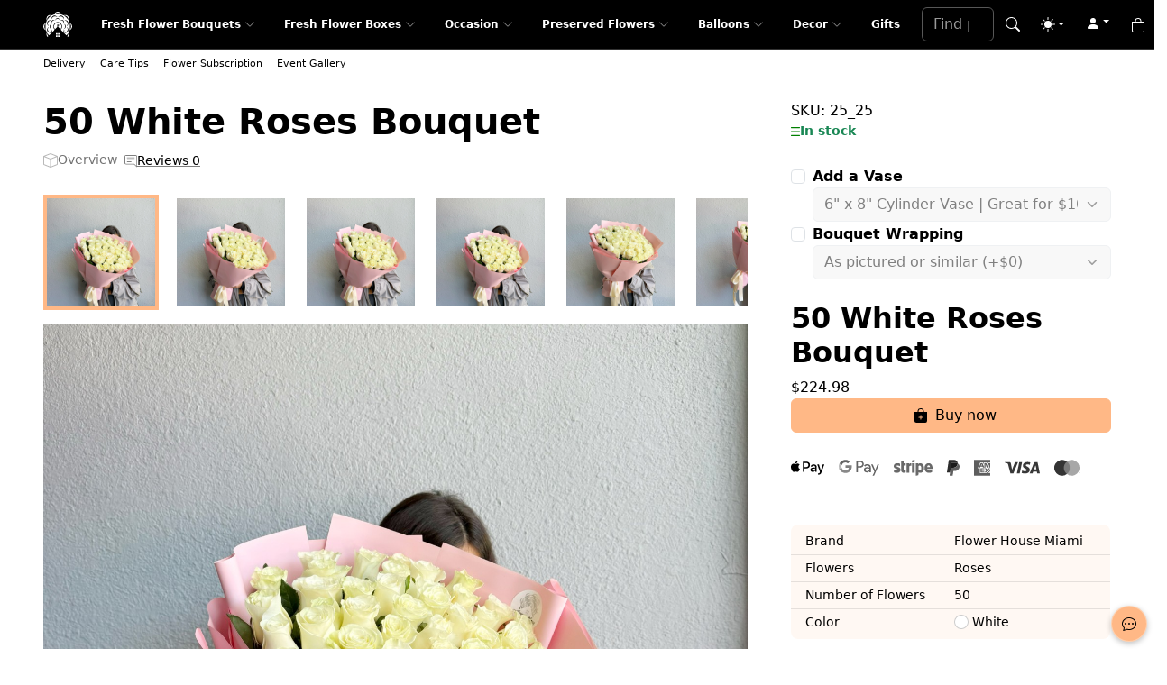

--- FILE ---
content_type: text/html; charset=utf-8
request_url: https://flowerhousemiami.com/50-white-roses-bouquet/
body_size: 16700
content:
<!doctype html><html lang="en"  data-bs-theme="light"><head prefix="og: http://ogp.me/ns# fb: http://ogp.me/ns/fb# product: http://ogp.me/ns/product#"><meta http-equiv="Content-Type" content="text/html; charset=utf-8"/><meta name="viewport" content="width=device-width, initial-scale=1"/><title>50 White Roses Bouquet – Classic Elegant White Roses Arrangement</title><meta name="keywords" content="50 white roses bouquet Miami, white roses delivery Miami, fresh white roses Florida, classic white roses bouquet Miami, pure white roses bouquet Miami, wedding white roses Miami, anniversary white roses Miami, sympathy white roses bouquet Florida, condolence white roses Miami, elegant white roses Miami, luxury white roses bouquet Florida, white roses gift Miami, white roses for her Miami, white roses for wife Miami, white roses for girlfriend Miami, white roses for mother Miami, white roses for friend Miami, white roses for holidays Miami, white roses for Valentine’s Day Miami, white roses for Mother’s Day Florida, white roses for Christmas Miami, white roses for New Year Florida, white roses bouquet online Miami, buy white roses online Florida, send roses Miami-Dade, send roses Broward, roses delivery South Florida, bouquet delivery Miami-Dade, bouquet delivery Broward, same-day roses delivery Florida, online florist Miami, flower shop Florida, luxury bouquet delivery Miami, floral gift Miami, romantic white roses bouquet Miami, minimalistic roses bouquet Florida, classic roses bouquet Miami, refined roses bouquet Florida, bouquet for wedding Miami, bouquet for engagement Florida, bouquet for anniversary Miami, bouquet for birthday Miami, bouquet for sympathy Florida, bouquet for condolence Miami, bouquet for celebration Miami, bouquet for love Miami, bouquet for love gesture Florida, bouquet for partner Miami, bouquet for wife Florida, bouquet for girlfriend Miami, bouquet for mom Miami, bouquet for friend Florida, bouquet for holidays Florida, bouquet for valentines Miami, bouquet for mothers day Florida, bouquet for Christmas Miami, bouquet for New Year Florida, bouquet for housewarming Miami, bouquet for new baby gift Miami, bouquet for get well soon Florida, bouquet for thank you Miami, bouquet for congratulations Florida, bouquet for friendship gift Miami, bouquet for corporate gift Florida, bouquet for event flowers Miami, bouquet for party flowers Florida, bouquet decorative roses Miami, bouquet home décor flowers Florida, bouquet elegant floral arrangement Miami, bouquet timeless floral gift Florida, bouquet classic gift Miami, bouquet premium roses Florida, bouquet online order Florida, bouquet bouquet delivery Miami, flowers online Miami, floral gifts South Florida, send gift flowers Miami, send flowers Fort Lauderdale, send flowers Hollywood FL, send flowers Pembroke Pines, send flowers Weston FL, send flowers Miramar, send flowers Coral Springs, send flowers Plantation, send flowers Davie, send flowers Pompano Beach, send flowers Deerfield Beach, send flowers Sunrise, send flowers Tamarac, send flowers Wilton Manors, send flowers North Lauderdale, send flowers Oakland Park, fresh cut roses Florida, premium bouquet Miami, budget bouquet Miami, affordable bouquet Florida, bouquet value roses Miami, bouquet classic beauty Florida, bouquet understated elegance Miami, bouquet romantic gesture South Florida, bouquet heartfelt gift Miami, bouquet emotional gift Florida, bouquet sympathy gift Florida, bouquet mourning flowers Miami, bouquet memorial roses Florida, bouquet funeral flowers Miami, bouquet tribute flowers Florida, white roses sympathy bouquet Miami, white roses funeral bouquet Florida, bouquet elegant white arrangement Miami, bouquet pure white roses Florida, bouquet feminine bouquet Miami, bouquet neutral roses bouquet Florida, bouquet chic bouquet Miami, bouquet luxury roses bouquet Florida, bouquet long-stem white roses Miami, bouquet large white roses Florida, bouquet volume roses Miami, bouquet centerpiece roses Miami, bouquet table roses Florida, bouquet centerpiece white roses Miami, bouquet home décor white roses Florida, bouquet romantic wedding roses Miami, bouquet bridal roses Florida, bouquet engagement roses Miami, bouquet proposal roses Florida, bouquet Valentine roses Miami, bouquet anniversary roses Florida, bouquet birthday roses Florida, bouquet holiday roses Florida, bouquet love roses Miami, bouquet roses for her Florida, bouquet roses for friend Miami, bouquet roses for family Florida, bouquet roses for mother Miami, bouquet roses for girlfriend Florida, bouquet roses for wife Florida, bouquet roses online Florida, buy roses online Miami, order roses online Florida, roses online store Miami, roses delivery service South Florida, premium floral arrangement Miami, elegant floral gift Florida, classy roses bouquet Miami, timeless roses bouquet Florida, gentle roses bouquet Miami, soft color roses bouquet Florida, bouquet minimalist bouquet Miami, bouquet refined roses Florida, bouquet romantic roses Miami, bouquet simple roses bouquet Florida, bouquet white roses box alternative Miami, bouquet rose arrangement Miami, bouquet romance gift Florida, bouquet heartfelt roses gift Miami, bouquet love and purity roses Florida, white roses purity bouquet Miami, white roses peace bouquet Florida, white roses sympathy gift Miami, white roses condolence bouquet Florida, white roses wedding bouquet Miami, white roses anniversary bouquet Florida, white roses birthday bouquet Miami, white roses valentines bouquet Florida, white roses holiday bouquet Miami, white roses housewarming bouquet Florida, white roses new baby bouquet Miami, white roses thank you bouquet Florida, branco roses bouquet Florida, white rose bouquet online Miami, cheap white roses bouquet Miami, budget white roses bouquet Florida"/><meta name="description" content="A graceful and timeless white rose bouquet from $224.98 with 50 fresh white roses — perfect for weddings, anniversaries, sympathy, celebrations or same-day flower delivery across South Florida"/><meta name="theme-color" content="#000000" media="(prefers-color-scheme: light)"><meta name="theme-color" content="#000000" media="(prefers-color-scheme: dark)"><link rel="alternate" type="application/rss+xml" title="Flower House Miami" href="https://flowerhousemiami.com/blog/rss/"><link rel="preconnect" href="//google.com crossorigin"><link rel="preconnect" href="//apis.google.com crossorigin"><link rel="preconnect" href="//googletagmanager.com crossorigin"><link rel="preconnect" href="//translate.google.com crossorigin"><link rel="preconnect" href="//fonts.googleapis.com"><link rel="preconnect" href="//fonts.gstatic.com crossorigin"><link rel="stylesheet" href="/wa-data/public/site/themes/webasysts-theme-framework/css/site.css?v4.3.1"/> <script src="/wa-content/js/jquery/jquery-1.11.1.min.js" ></script><script src="/wa-content/js/jquery/jquery-migrate-1.2.1.min.js"></script><script src="/wa-data/public/site/themes/webasysts-theme-framework/js/waTheme.js?v=4.3.1"></script><script src="/wa-data/public/site/themes/webasysts-theme-framework/js/site.js?v4.3.1"></script> <meta itemprop="address" content="usa"><meta itemprop="currenciesAccepted" content="USD"><link rel="stylesheet" href="/wa-data/public/shop/themes/webasysts-theme-framework/css/shop.css?v4.3.1"><script src="/wa-apps/shop/js/lazy.load.js?v11.6.0.1130"></script><script src="/wa-content/js/jquery-plugins/jquery.cookie.js?v3.8.4"></script><!-- plugin hook: 'frontend_head' --><meta property="og:type" content="website">
<meta property="og:title" content="50 White Roses Bouquet – Classic Elegant White Roses Arrangement">
<meta property="og:description" content="A graceful and timeless white rose bouquet from $224.98 with 50 fresh white roses — perfect for weddings, anniversaries, sympathy, celebrations or same-day flower delivery across South Florida">
<meta property="og:image" content="https://flowerhousemiami.com/wa-data/public/shop/products/25/00/25/images/3428/3428.750x0.jpg">
<meta property="og:url" content="https://flowerhousemiami.com/50-white-roses-bouquet/">
<meta property="product:price:amount" content="224.98">
<meta property="product:price:currency" content="USD">
<link rel="icon" href="/favicon.ico?v=1563912940" type="image/x-icon" /><link rel="apple-touch-icon" href="/apple-touch-icon.png?v=1563912401" /><script async src="https://www.googletagmanager.com/gtag/js?id=G-E6JW1BQZZ0"></script>
<script>
  window.dataLayer = window.dataLayer || [];
  function gtag(){dataLayer.push(arguments);}
  gtag('js', new Date());

  gtag('config', 'G-E6JW1BQZZ0');
  gtag("config", "AW-717169808");
</script> <script>if (!localStorage.getItem('theme')) {localStorage.setItem('theme', 'light');}</script></head><body class="isProductPage"><div class="site-page"><div class="header-float-bg-area"></div><header id="header" class="site-header "><nav id="header-nav" class="header-navbar navbar navbar-expand-xl "><div class="container container-padding"><a class="navbar-brand header-logotype" href="/" title="Flower House Miami"><?xml version="1.0" encoding="UTF-8"?><svg id="a" xmlns="http://www.w3.org/2000/svg" viewBox="0 0 46.39991 40"><path d="M23.20019,3.47286c1.84896,0,3.64487.25938,5.34159.74248.21432.23591.41744.48717.60504.75015-.1876-.26298-.39032-.51423-.60504-.75421-1.386-1.53909-3.27023-2.4868-5.34159-2.4868-2.07536,0-3.95919.94772-5.34559,2.4868,1.70024-.47905,3.49208-.73842,5.34559-.73842ZM38.39712,8.08286c1.466,1.48136,2.1332,3.49591,2.0372,5.57671-.008.17008-.0232.34016-.0424.51016.0192-.17.0312-.33648.0424-.50656-1.78048-3.19455-4.40367-5.83965-7.56278-7.63766-.16832.00767-.33304.02301-.49736.03834.16832-.01534.33312-.03113.50144-.03834,2.06016-.10104,4.05519.57603,5.52151,2.05735ZM40.43032,14.80805l.0304-.06952c-.0112.02304-.0192.04648-.0304.06952ZM40.69832,14.15445v-.00408c.992-2.69927.67359-5.50319-1.0944-7.28584-1.76944-1.78673-4.54175-2.1079-7.21454-1.10605h-.0036c-1.05288-.55708-2.15936-1.02485-3.31223-1.38436v-.00406c-1.1908-2.61445-3.37336-4.37006-5.87335-4.37006-2.50047,0-4.68655,1.7556-5.87783,4.37006-1.15248.36358-2.25936.83134-3.31183,1.38842-2.67631-1.00139-5.44871-.68068-7.21783,1.10605-1.76504,1.78265-2.08295,4.58657-1.09528,7.28584l.00408.00408c-.55504,1.05952-1.01496,2.17736-1.37488,3.34159-2.59191,1.20256-4.32663,3.41103-4.32663,5.93615,0,2.52559,1.73472,4.73367,4.32663,5.93623.35992,1.16424.81936,2.28159,1.37488,3.34519h-.00408c-.98768,2.69975-.67016,5.50319,1.09528,7.28583l1.21008-1.21792c-1.4668-1.48128-2.13656-3.49631-2.03696-5.57663.02272-.53768.10312-1.08264.22952-1.6244-.1264.53768-.2032,1.08304-.22952,1.6208.88808,1.5968,1.98696,3.05919,3.26215,4.34295l4.69463-4.74175c-1.13728-1.27608-1.22928-3.25271-.38312-5.08543-2.03696-.6848-3.46535-2.26624-3.46535-4.10711,0-1.79032,1.3476-3.33351,3.29303-4.04527-.96088-1.93744-.86136-4.07599.42864-5.37959,1.252-1.2648,3.28544-1.39248,5.16167-.51064.67376-2.05736,2.23967-3.49583,4.06631-3.49583,1.76912,0,3.30063,1.36136,4.00519,3.32583,1.91823-.9708,4.03559-.87424,5.32599.42936,1.25199,1.2644,1.37879,3.31815.50184,5.21319,2.03696.68472,3.46536,2.26616,3.46536,4.10703,0,1.7908-1.348,3.33351-3.29296,4.04527.96128,1.94144.86176,4.07639-.42512,5.37959-.04192.04288-.08441.0812-.1304.1236l4.69823,4.74175c1.2712-1.28424,2.3704-2.74616,3.2624-4.34295-.004-.0812-.0112-.16648-.016-.24768.004.08528.012.17008.016.25128.0952,2.08032-.5712,4.09575-2.0372,5.57663l1.2068,1.21792c1.7688-1.78264,2.0864-4.58607,1.0944-7.28583v-.0036c.5512-1.06,1.0152-2.17735,1.37119-3.34159,2.592-1.20256,4.33039-3.41103,4.33039-5.93623s-1.73839-4.73359-4.33039-5.93615c-.3608-1.16024-.82-2.28208-1.37119-3.34159ZM32.24778,6.07964c.0228-.00406.046-.00406.0728-.00766l-.0728.00766ZM44.69191,23.43219c0,2.09624-.9376,3.99887-2.4656,5.39903-.2264.2088-.4712.40952-.724.59536.2528-.18536.4936-.38656.724-.59536.4784-1.71728.7312-3.52743.7312-5.39903,0-1.87192-.2528-3.68167-.7312-5.39847-.1032-.09656-.2104-.18944-.3216-.2824.1112.09296.2184.18944.3216.2824,1.528,1.40376,2.4656,3.30231,2.4656,5.39847ZM41.78632,17.65844c.0184.01576.0384.03112.0568.0464l-.0568-.0464ZM1.70792,23.43219c0-2.09616.93808-3.99879,2.46208-5.39847-.47464,1.7168-.73144,3.52695-.73144,5.39847,0,1.872.2568,3.68175.73144,5.39903-1.524-1.40016-2.46208-3.30279-2.46208-5.39903ZM8.00279,8.08286c1.46631-1.48132,3.46135-2.15794,5.51751-2.05735.32952.01534.65504.05007.98408.1042-.32904-.05413-.65456-.08886-.98008-.1042-3.15904,1.79846-5.78183,4.44358-7.55847,7.63766.0152.32888.04952.65768.10312.98608-.0536-.3324-.08792-.66128-.10312-.99008-.1-2.0804.57016-4.09535,2.03696-5.57631ZM5.12327,17.17125l.05352-.01944.0344-.01528h.00408l.0156-.00408.0384-.01536.0192-.004.0156-.00768.0192-.00408.0384-.01536.0384-.01168c.0228-.00768.046-.01536.0728-.02352l-.3496.12048ZM13.5355,11.55574c-.10312.39832-.16832.816-.19912,1.23736-.44432-2.55632.40984-4.96957,2.33568-5.98676.19512-.1042.39824-.18946.60096-.25937.19512-.09654.39832-.18179.60904-.24719,2.07136-.65768,4.36511.4407,5.84303,2.56796-.31744-.28232-.65456-.52592-1.0104-.7348.05352.05056.10712.10064.16072.15472-1.58911-.95897-3.45775-1.20662-5.11167-.54128-1.63111.71184-2.77991,2.21976-3.23183,4.02991-.0004-.07352.0036-.14704.0036-.22056ZM8.04878,21.93556c.20672.35592.45184.696.72736,1.0172-2.10216-1.48904-3.18943-3.80535-2.5384-5.90151.0652-.21288.1496-.41768.24512-.6112.06872-.20888.15312-.41.25672-.6072,1.00688-1.94904,3.39663-2.80751,5.92743-2.36272-.42104.03112-.83096.09656-1.2292.2048.07272-.0036.14912-.0036.22184-.0036-1.79584.4524-3.28895,1.61256-3.99351,3.26399-.65504,1.6708-.41352,3.55815.53624,5.15903-.05048-.05416-.10048-.10472-.1536-.1588ZM11.43734,33.19361c.39832.10464.80776.17,1.22928.2016-2.53087.4484-4.92055-.41408-5.92743-2.35911-.1032-.19712-.1876-.4024-.2568-.6112-.09552-.19352-.17992-.3988-.24512-.61128-.65096-2.09616.43624-4.41287,2.5384-5.90143-.27544.32112-.52056.66128-.72376,1.0208.0496-.05416.0996-.10832.1496-.1624-.94976,1.60496-1.19088,3.49223-.53632,5.15895.70464,1.65144,2.19776,2.81159,3.99359,3.26808-.07232-.0004-.14864-.004-.22144-.004ZM38.34753,24.93299c-.20712-.35952-.45184-.70008-.72776-1.0208,2.10175,1.48896,3.18975,3.80575,2.54255,5.90143-.0696.21248-.1496.41776-.2448.61128-.0696.2088-.1528.41408-.2568.6112-1.00688,1.94504-3.40015,2.80751-5.92695,2.35911.41704-.03112.83048-.09696,1.2248-.2016-.0728,0-.14561.004-.21832.004,1.79224-.45648,3.28535-1.61664,3.98999-3.26808.65848-1.67032.41344-3.55399-.53584-5.15895.05312.05408.10312.10824.15312.1624ZM32.86041,11.55574c.1036.39832.17232.81192.19912,1.23736.44384-2.55632-.40584-4.96957-2.33568-5.98676-.19512-.1042-.39472-.18946-.60104-.25937-.19152-.09654-.39464-.18179-.60496-.24719-2.07544-.65768-4.36911.4407-5.84303,2.56796.31392-.28232.65504-.52592,1.00728-.7348-.054.05056-.10712.10064-.15712.15472,1.58512-.95897,3.45327-1.20662,5.10759-.54534,1.63111.71181,2.78351,2.21973,3.23183,4.03357,0-.07312,0-.14664-.004-.22016ZM34.95857,13.67493c-.39432-.10824-.80776-.17368-1.2248-.2048,2.5268-.4448,4.92007.41368,5.92695,2.36272.1032.1972.1872.39832.2568.6072.0952.19352.17599.39832.2448.6112.6472,2.09616-.4408,4.41295-2.54255,5.90151.27591-.3212.52063-.66128.72776-1.0172-.05.05408-.09952.10416-.15312.1588.94928-1.60496,1.19432-3.49231.53584-5.15903-.70416-1.65144-2.19776-2.8116-3.98999-3.26399.07272-.00048.14552-.00048.21832.0036ZM31.57002,14.72277c1.1372,1.14848,1.53152,2.78816,1.22568,4.40479l-.0192-.00768.0192.01176c-.01568.08528-.0344.17008-.0536.25936.0384-.07712.0728-.15064.10712-.22416,1.436.91656,2.36655,2.4056,2.36655,4.08767,0,1.62024-.86535,3.06687-2.21696,3.98711l-.008-.01944.00352.02304c-.06872.05048-.14152.09648-.21832.14296.0804-.02704.1572-.05416.23352-.0812.37152,1.6744-.01112,3.39119-1.1868,4.58295-.042.0424-.088.0808-.1304.1236l-3.57208-3.61223c1.2556-1.27248,2.03696-3.02807,2.03696-4.96951,0-3.87887-3.11703-7.02695-6.95703-7.02695-3.84447,0-6.95751,3.14807-6.95751,7.02695,0,1.94144.77736,3.69703,2.03696,4.96951l-3.57607,3.61223c-1.04176-1.1408-1.3976-2.71911-1.10288-4.27759l.0192.00768-.0192-.01168c.0192-.08528.0344-.17008.05712-.25536-.0384.07352-.07632.14704-.11072.22056-1.43192-.91656-2.36647-2.40559-2.36647-4.08767,0-1.62024.86888-3.06279,2.21688-3.98703l.0076.01936-.004-.02344c.0728-.05008.14551-.09656.21832-.14304-.0768.02712-.15712.05416-.23352.0812-.37152-1.6708.0116-3.39167,1.19088-4.58295,1.13319-1.1448,2.76071-1.54672,4.35743-1.23776l-.004.02344.0116-.01936c.0844.01536.16832.03472.25272.05408-.0728-.03872-.14552-.07352-.22192-.10824.91136-1.45024,2.38576-2.38984,4.05119-2.38984,1.60432,0,3.03271.87376,3.94807,2.2356l-.0192.01168.0232-.004c.046.06944.09552.14296.142.22056-.0268-.0812-.05408-.1588-.0804-.23592,1.65296-.37488,3.35735.01176,4.53255,1.19896ZM27.45002,27.72515l-3.67159-3.70519v-1.54312h1.45112v-.76184h-1.45112v-.66128h1.69984v-.812h-2.86032v3.77823l-3.67215,3.70519c-1.08719-1.0984-1.75744-2.61448-1.75744-4.29295,0-3.35287,2.692-6.07151,6.01183-6.07151,3.31935,0,6.01135,2.71863,6.01135,6.07151,0,1.67848-.67424,3.19455-1.76152,4.29295Z" style="fill:#fff; fill-rule:evenodd;"/><path d="M20.1674,33.87433h2.5808v2.6104h-2.5808v-2.6104ZM23.64795,33.87433h2.58439v2.6104h-2.58439v-2.6104ZM26.23235,37.39321v2.60679h-2.58439v-2.60679h2.58439ZM22.74779,40h-2.58087v-2.60679h2.58087v2.60679Z" style="fill:#fff; fill-rule:evenodd;"/></svg></a><div class="collapse navbar-collapse appnav order-2 order-lg-1" id="header-container"><!-- plugin hook: 'frontend_nav' --><ul class="navbar-nav me-auto pages flyout-nav"><li class="nav-item collapsible category-item"><a class="nav-link category-link" href="/category/fresh-flower-bouquets/">Fresh Flower Bouquets<svg class="bi bi-chevron-down icon-down ms-1 ui-icon" width="12" height="12" aria-hidden="true"><use xlink:href="/wa-data/public/site/themes/webasysts-theme-framework/icons/icons.svg#chevron-down"></use></svg></a><div class="flyout"><div class="container container-padding container-inner-wrap"><ul class="menu-v"><li><a href="/category/fresh-flower-bouquets/flower-bouquets/" title="Flower Bouquets">Flower Bouquets</a></li><li><a href="/category/fresh-flower-bouquets/rose-bouquets/" title="Rose Bouquets">Rose Bouquets</a></li><li><a href="/category/fresh-flower-bouquets/50-plus-rose-bouquets/" title="50+ Rose Bouquets">50+ Rose Bouquets</a></li><li><a href="/category/fresh-flower-bouquets/peony-bouquets/" title="Peony Bouquets">Peony Bouquets</a></li><li><a href="/category/fresh-flower-bouquets/tulips-bouquets/" title="Tulips Bouquets">Tulips Bouquets</a></li><li><a href="/category/fresh-flower-bouquets/hydrangeas-bouquets/" title="Hydrangea Bouquets">Hydrangea Bouquets</a></li><li><a href="/category/fresh-flower-bouquets/orchids-and-plants/" title="Orchids &amp; Plants">Orchids &amp; Plants</a></li><li><a href="/category/fresh-flower-bouquets/vase-arrangements/" title="Vase Arrangements">Vase Arrangements</a></li></ul></div></div></li><li class="nav-item collapsible category-item"><a class="nav-link category-link" href="/category/fresh-flower-boxes/">Fresh Flower Boxes<svg class="bi bi-chevron-down icon-down ms-1 ui-icon" width="12" height="12" aria-hidden="true"><use xlink:href="/wa-data/public/site/themes/webasysts-theme-framework/icons/icons.svg#chevron-down"></use></svg></a><div class="flyout"><div class="container container-padding container-inner-wrap"><ul class="menu-v"><li><a href="/category/fresh-flower-boxes/mixed-flower-boxes/" title="Mixed Flower Boxes">Mixed Flower Boxes</a></li><li><a href="/category/fresh-flower-boxes/rose-boxes/" title="Rose Boxes">Rose Boxes</a></li><li><a href="/category/fresh-flower-boxes/peony-boxes/" title="Peony Boxes">Peony Boxes</a></li><li><a href="/category/fresh-flower-boxes/orchid-boxes/" title="Orchid Boxes">Orchid Boxes</a></li><li><a href="/category/fresh-flower-boxes/sunflower-boxes/" title="Sunflower Boxes">Sunflower Boxes</a></li></ul></div></div></li><li class="nav-item collapsible category-item"><a class="nav-link category-link" href="/category/occasion/">Occasion<svg class="bi bi-chevron-down icon-down ms-1 ui-icon" width="12" height="12" aria-hidden="true"><use xlink:href="/wa-data/public/site/themes/webasysts-theme-framework/icons/icons.svg#chevron-down"></use></svg></a><div class="flyout"><div class="container container-padding container-inner-wrap"><ul class="menu-v"><li><a href="/category/occasion/anniversary-flowers/" title="Anniversary Flowers">Anniversary Flowers</a></li><li><a href="/category/occasion/birthday-flowers/" title="Birthday Flowers">Birthday Flowers</a></li><li><a href="/category/occasion/bridal-bouquets/" title="Bridal Bouquets">Bridal Bouquets</a></li><li><a href="/category/occasion/cheer-up/" title="Cheer Up">Cheer Up</a></li><li><a href="/category/occasion/christmas/" title="Christmas">Christmas</a></li><li><a href="/category/occasion/congratulations-flowers/" title="Congratulations Flowers">Congratulations Flowers</a></li><li><a href="/category/occasion/event-arrangements/" title="Event Arrangements">Event Arrangements</a></li><li><a href="/category/occasion/get-well-flowers/" title="Get Well Flowers">Get Well Flowers</a></li><li><a href="/category/occasion/im-sorry-flowers/" title="I’m Sorry Flowers">I’m Sorry Flowers</a></li><li><a href="/category/occasion/international-womens-day/" title="International Women’s Day">International Women’s Day</a></li><li><a href="/category/occasion/mothers-day/" title="Mother’s Day">Mother’s Day</a></li><li><a href="/category/occasion/new-baby-flowers/" title="New Baby Flowers">New Baby Flowers</a></li><li><a href="/category/occasion/sympathy-flowers/" title="Sympathy Flowers">Sympathy Flowers</a></li><li><a href="/category/occasion/thank-you-flowers/" title="Thank You Flowers">Thank You Flowers</a></li><li><a href="/category/occasion/valentines-day/" title="Valentine’s Day">Valentine’s Day</a></li></ul></div></div></li><li class="nav-item collapsible category-item"><a class="nav-link category-link" href="/category/preserved-flowers/">Preserved Flowers<svg class="bi bi-chevron-down icon-down ms-1 ui-icon" width="12" height="12" aria-hidden="true"><use xlink:href="/wa-data/public/site/themes/webasysts-theme-framework/icons/icons.svg#chevron-down"></use></svg></a><div class="flyout"><div class="container container-padding container-inner-wrap"><ul class="menu-v"><li><a href="/category/preserved-flowers/roses/" title="Preserved Roses">Preserved Roses</a></li><li><a href="/category/preserved-flowers/peonies/" title="Preserved Peonies">Preserved Peonies</a></li><li><a href="/category/preserved-flowers/flower-house-miami/" title="Flower House Miami">Flower House Miami</a></li><li><a href="/category/preserved-flowers/bird-of-paradise-floral-art/" title="Bird of Paradise Floral Art">Bird of Paradise Floral Art</a></li></ul></div></div></li><li class="nav-item collapsible category-item"><a class="nav-link category-link" href="/category/balloons/">Balloons<svg class="bi bi-chevron-down icon-down ms-1 ui-icon" width="12" height="12" aria-hidden="true"><use xlink:href="/wa-data/public/site/themes/webasysts-theme-framework/icons/icons.svg#chevron-down"></use></svg></a><div class="flyout"><div class="container container-padding container-inner-wrap"><ul class="menu-v"><li><a href="/category/balloons/ballon-arches/" title="Ballon Arches">Ballon Arches</a></li><li><a href="/category/balloons/balloon-room-decoration/" title="Balloon Room Decoration">Balloon Room Decoration</a></li><li><a href="/category/balloons/balloon-bouquets/" title="Balloon Bouquets">Balloon Bouquets</a></li><li><a href="/category/balloons/balloon-arrangements/" title="Balloon Arrangements">Balloon Arrangements</a></li><li><a href="/category/balloons/make-your-own-balloon-bouquet/" title="Make Your Own Balloon Bouquet">Make Your Own Balloon Bouquet</a></li></ul></div></div></li><li class="nav-item collapsible category-item"><a class="nav-link category-link" href="/category/decor/">Decor<svg class="bi bi-chevron-down icon-down ms-1 ui-icon" width="12" height="12" aria-hidden="true"><use xlink:href="/wa-data/public/site/themes/webasysts-theme-framework/icons/icons.svg#chevron-down"></use></svg></a><div class="flyout"><div class="container container-padding container-inner-wrap"><ul class="menu-v"><li><a href="/category/decor/ome/" title="Home Decor">Home Decor</a></li></ul></div></div></li><li class="nav-item category-item"><a class="nav-link category-link" href="/category/gifts/">Gifts</a></li></ul></div><div class="d-flex order-1 order-lg-2"><ul class="navbar-nav tools pe-2" style="width: calc(100% - 24px)"><li class="nav-item nav-item-search flex-grow-1 d-none__"><form method="get" action="/search/" class="search"><div class="search-wrapper"><input type="search" name="query" id="search" class="form-control"  placeholder="Find products" aria-label="Find products"><button type="submit" class="btn" aria-label="Find products" title="Find products"><svg class="bi bi-search" width="16" height="16"><use xlink:href="/wa-data/public/site/themes/webasysts-theme-framework/icons/icons.svg#search"/></svg></button></div></form></li><li class="nav-item dropdown position-relative"><a class="nav-link dropdown-toggle" id="bd-theme" aria-expanded="false" data-bs-toggle="dropdown" data-bs-display="static" title="Color scheme"><svg class="icon bi theme-icon-active flex-shrink-0" width="16" height="16"><use xlink:href="/wa-data/public/site/themes/webasysts-theme-framework/icons/icons.svg#circle-half"/></svg><span class="d-none  ms-1">Color scheme</span><span class="d-none" id="bd-theme-text">Selecting a color theme</span></a><ul class="dropdown-menu dropdown-menu-absolute" aria-labelledby="bd-theme-text"><li><button type="button" class="dropdown-item d-flex align-items-center" data-bs-theme-value="light" aria-pressed="false"><svg class="bi me-2 ui-icon theme-icon" width="16" height="16"><use xlink:href="/wa-data/public/site/themes/webasysts-theme-framework/icons/icons.svg#sun-fill"/></svg>Light theme<svg class="bi ms-auto d-none"><use href="#check2"></use></svg></button></li><li><button type="button" class="dropdown-item d-flex align-items-center" data-bs-theme-value="dark" aria-pressed="false"><svg class="bi me-2 ui-icon theme-icon" width="16" height="16"><use xlink:href="/wa-data/public/site/themes/webasysts-theme-framework/icons/icons.svg#moon-stars-fill"/></svg>Dark theme<svg class="bi ms-auto d-none"><use href="#check2"></use></svg></button></li><li><button type="button" class="dropdown-item d-flex align-items-center active" data-bs-theme-value="auto" aria-pressed="true"><svg class="bi me-2 ui-icon theme-icon" width="16" height="16"><use xlink:href="/wa-data/public/site/themes/webasysts-theme-framework/icons/icons.svg#circle-half"/></svg>Auto<svg class="bi ms-auto d-none"><use href="#check2"></use></svg></button></li></ul></li><li class="nav auth dropdown position-relative" id="js-header-auth-wrapper" title="My account"><a class="nav-link dropdown-toggle" href="#" role="button" data-bs-toggle="dropdown" aria-expanded="false"><svg class="icon bi bi-person-fill flex-shrink-0" width="16" height="16" aria-hidden="true"><use xlink:href="/wa-data/public/site/themes/webasysts-theme-framework/icons/icons.svg#person-fill"></use></svg></a><ul class="dropdown-menu dropdown-menu-absolute"><li><a class="dropdown-item" href="/login/">Log in</a></li><li><a class="dropdown-item" href="/signup/">Sign up</a></li></ul></li><li id="cart" class="nav-item cart empty"><a class="nav-link cart-summary" href="/order/" title="Shopping cart"><div class="cart-badge"><svg class="bi bi-bag cart-icon flex-shrink-0 me-2" width="16" height="16"><use xlink:href="/wa-data/public/site/themes/webasysts-theme-framework/icons/icons.svg#bag"/></svg><div class="count badge-sm d-none">0</div></div><span class="cart-total d-none">$0</span></a><div id="cart-content"></div></li><script>( function($) {var is_loading = false;$("#cart").on("click", function() {if (!is_loading) {is_loading = true;$("body").append("<div class=\"s-loading-section\"><div class=\"s-loading-content\"><div class=\"spinner-border spinner-border-sm\" role=\"status\"><span class=\"visually-hidden\">Loading...<\/span><\/div><\/div><\/div>");}});})(jQuery);</script></ul><button class="navbar-toggler" type="button" data-bs-toggle="collapse" data-bs-target="#header-container" aria-controls="header-container" aria-expanded="false" aria-label="Menu" title="Menu"><svg class="bi bi-list" width="24" height="24" aria-hidden="true"><use xlink:href="/wa-data/public/site/themes/webasysts-theme-framework/icons/icons.svg#list"></use></svg></button></div></div></nav><nav id="header-top" class="navbar navbar-expand  header-top"><div class="container container-padding"><ul class="navbar-nav apps "><li class="nav-item"><a class="nav-link" href="/delivery/">Delivery</a></li><li class="nav-item"><a class="nav-link" href="/tips-to-take-care/">Care Tips</a></li><li class="nav-item"><a class="nav-link" href="/flower-subscription/">Flower Subscription</a></li><li class="nav-item"><a class="nav-link" href="/wedding-and-event-gallery/ ">Event Gallery</a></li></ul></div></nav></header><main id="content" class="maincontent"><!-- plugin hook: 'frontend_header' --><div class="content" id="page-content" itemscope itemtype="http://schema.org/WebPage"> <div class="container container-padding"><article itemscope itemtype="http://schema.org/Product" id="js-product-page" class="product ui-block-container"><script src="/wa-data/public/shop/themes/webasysts-theme-framework/js/page.product.js?v=4.3.1"></script><div class="row"><div class="col-12 col-lg-6 col-xl-8 product-content" id="overview"><header class="ui-header header">
  
  <h1 itemprop="name" class="ui-heading name">50 White Roses Bouquet</h1>
    
          <ul class="list-inline internal-nav d-flex">
        <li class="list-inline-item ui-icon-text active" aria-current="page">
          <svg class="bi bi-box ui-icon" width="16" height="16" aria-hidden="true">
            <use xlink:href="/wa-data/public/site/themes/webasysts-theme-framework/icons/icons.svg#box"></use>
          </svg>
          Overview
        </li>
                      <li class="list-inline-item">
              <a class="icon-link" href="/50-white-roses-bouquet/reviews/">
                <svg class="bi bi-chat-right-text ui-icon" width="16" height="16" aria-hidden="true">
                  <use xlink:href="/wa-data/public/site/themes/webasysts-theme-framework/icons/icons.svg#chat-right-text"></use>
                </svg>
                Reviews 0
              </a>
            </li>
                            <!-- plugin hook: 'frontend_product.menu' -->
          
                </ul>
        </header><div class="product-media my-3 mt-lg-0"><div class="product-gallery-swiper"><div class="swiper product-media-thumbs-items"><div class="swiper-wrapper"><figure class="item swiper-slide"><img loading="lazy" decoding="async" itemprop="image" id="product-image" class="" width="" height="" alt="50 White Roses Bouquet" title="50 White Roses Bouquet" src="/wa-data/public/shop/products/25/00/25/images/3425/3425.1440.jpg"></figure><figure class="item swiper-slide"><img loading="lazy" decoding="async" itemprop="image" id="product-image" class="" width="" height="" alt="50 White Roses Bouquet" title="50 White Roses Bouquet" src="/wa-data/public/shop/products/25/00/25/images/3428/3428.1440.jpg"></figure><figure class="item swiper-slide"><img loading="lazy" decoding="async" itemprop="image" id="product-image" class="" width="" height="" alt="50 White Roses Bouquet" title="50 White Roses Bouquet" src="/wa-data/public/shop/products/25/00/25/images/3426/3426.1440.jpg"></figure><figure class="item swiper-slide"><img loading="lazy" decoding="async" itemprop="image" id="product-image" class="" width="" height="" alt="50 White Roses Bouquet" title="50 White Roses Bouquet" src="/wa-data/public/shop/products/25/00/25/images/3429/3429.1440.jpg"></figure><figure class="item swiper-slide"><img loading="lazy" decoding="async" itemprop="image" id="product-image" class="" width="" height="" alt="50 White Roses Bouquet" title="50 White Roses Bouquet" src="/wa-data/public/shop/products/25/00/25/images/3427/3427.1440.jpg"></figure><figure class="item swiper-slide"><img loading="lazy" decoding="async" itemprop="image" id="product-image" class="" width="" height="" alt="50 White Roses Bouquet" title="50 White Roses Bouquet" src="/wa-data/public/shop/products/25/00/25/images/3430/3430.1440.jpg"></figure></div></div><div class="swiper product-media-items" style="--swiper-navigation-color: #fff; --swiper-pagination-color: #fff"><div class="swiper-wrapper"><figure class="item swiper-slide"><div class="sticker"></div><img loading="lazy" decoding="async" itemprop="image" id="product-image" class="lightbox" width="" height="" alt="50 White Roses Bouquet" title="50 White Roses Bouquet" src="/wa-data/public/shop/products/25/00/25/images/3425/3425.1440.jpg"></figure><figure class="item swiper-slide"><div class="sticker"></div><img loading="lazy" decoding="async" itemprop="image" id="product-image" class="lightbox" width="" height="" alt="50 White Roses Bouquet" title="50 White Roses Bouquet" src="/wa-data/public/shop/products/25/00/25/images/3428/3428.1440.jpg"></figure><figure class="item swiper-slide"><div class="sticker"></div><img loading="lazy" decoding="async" itemprop="image" id="product-image" class="lightbox" width="" height="" alt="50 White Roses Bouquet" title="50 White Roses Bouquet" src="/wa-data/public/shop/products/25/00/25/images/3426/3426.1440.jpg"></figure><figure class="item swiper-slide"><div class="sticker"></div><img loading="lazy" decoding="async" itemprop="image" id="product-image" class="lightbox" width="" height="" alt="50 White Roses Bouquet" title="50 White Roses Bouquet" src="/wa-data/public/shop/products/25/00/25/images/3429/3429.1440.jpg"></figure><figure class="item swiper-slide"><div class="sticker"></div><img loading="lazy" decoding="async" itemprop="image" id="product-image" class="lightbox" width="" height="" alt="50 White Roses Bouquet" title="50 White Roses Bouquet" src="/wa-data/public/shop/products/25/00/25/images/3427/3427.1440.jpg"></figure><figure class="item swiper-slide"><div class="sticker"></div><img loading="lazy" decoding="async" itemprop="image" id="product-image" class="lightbox" width="" height="" alt="50 White Roses Bouquet" title="50 White Roses Bouquet" src="/wa-data/public/shop/products/25/00/25/images/3430/3430.1440.jpg"></figure></div><div class="swiper-button-next"></div><div class="swiper-button-prev"></div></div></div></div><!-- plugin hook: 'frontend_product.block' --><div class="description" id="product-description" itemprop="description"><p>Premium Quality Flowers, from eco-friendly farms in South America and Central Europe.</p>

<ul> 

<li>Care: We include flower food and instructions to help the blooms last 5-7 days</li> 

<li><strong>Vase is not included</strong>; Could be added separately at the product option section</li> 

<li><strong>Wrapping is included</strong>; Could be included/excluded at the product option section</li>

</ul><p>The <span class="s1"><b>50 White Roses Bouquet</b></span> is a refined and pure floral arrangement featuring 50 fresh, long-stem white roses selected for their pristine petals, strong stems and long vase life. This bouquet embodies elegance, purity and timeless beauty &mdash; making it an ideal gift for weddings, anniversaries, sympathy gestures, heartfelt moments or any special occasion where classic sophistication matters.</p>        <p>Expert florists hand-tie the roses using a traditional spiral technique to create a bouquet with balanced volume and graceful form. Stems are placed in a water-filled travel container to ensure freshness during transit; wrapping is included and a vase can be added optionally. Flower-food and care instructions accompany every order so the bouquet stays beautiful for days after delivery.</p>        <p>Whether you choose the 50 White Roses Bouquet for a romantic celebration, a solemn tribute, a heartfelt apology or a meaningful milestone &mdash; its understated elegance and versatility make it suitable for love, respect, condolence, gratitude or celebration alike.</p>        <p>We offer <span class="s1"><b>reliable same-day delivery across all of Miami-Dade County and Broward County</b></span>, covering neighborhoods and cities including Miami Beach, Aventura, Sunny Isles Beach, Coral Gables, Coconut Grove, Brickell, Downtown Miami, Key Biscayne, Hialeah, Doral, Fort Lauderdale, Hollywood FL, Hallandale Beach, Pembroke Pines, Weston, Miramar, Coral Springs and many more across South Florida. With this bouquet, you can send a classic white-rose arrangement anywhere within our delivery area &mdash; fresh, elegant and ready to impress.</p><p></p>    <h6>Substitution Policy</h6>
    <p>It may be possible that the products (flower and vase) that are displayed on the website may not be present actually due to the non-availability of some seasonal flowers or some local restrictions. However, we guarantee the number of flowers to be equal to what is stated on the site. We also guarantee that the quality of the replaced flowers/vase will be the same or superior to what is displayed on the website.</p>

    <h6>Delivery & Note</h6>
    <p>We provide same-day flower delivery service to all Miami-Dade and Broward County. For a full list of the cities we serve, please check <a href="/delivery/" target="_blank">Delivery</a> Section.</p>
    <p>This bouquet is delivered in a water-filled travel container so the flowers stay hydrated during delivery, even if the vase was not purchased with a bouquet. We Hand-Write your note on our gift card, which is securely attached to the bouquet along with any vase or add-on.</p>
</div><ul id="product-tags" class="tags"><li>Tags:</li><li><a href="/tag/Miami+flower+delivery/">Miami flower delivery</a></li><li><a href="/tag/fresh+flowers+miami/">fresh flowers miami</a></li><li><a href="/tag/Miami+florist/">Miami florist</a></li><li><a href="/tag/Miami+flowers/">Miami flowers</a></li><li><a href="/tag/miami+flower+shop/">miami flower shop</a></li><li><a href="/tag/flower+house+miami/">flower house miami</a></li><li><a href="/tag/miami+flower+store/">miami flower store</a></li><li><a href="/tag/miami+roses/">miami roses</a></li></ul></div><aside class="col-12 col-lg-6 col-xl-4 position-relative"><div class="sidebar position-sticky top-0"><div class="cart" id="cart-flyer"><form id="cart-form" method="post" action="/cart/add/"><div itemprop="offers" itemscope itemtype="http://schema.org/Offer"><span class="sku">SKU: <span itemprop="sku">25_25</span></span><meta itemprop="price" content="224.98"><meta itemprop="priceCurrency" content="USD"><link itemprop="availability" href="https://schema.org/InStock"><input name="sku_id" type="hidden" value="25"></div><div class="stocks"><div  class="sku-25-stock"><span class="ui-icon-text stock-high"><svg class="bi bi-bars3" width="16" height="16"><use xlink:href="/wa-data/public/site/themes/webasysts-theme-framework/icons/icons.svg#bars3"/></svg>In stock</span></div></div><div class="purchase"><div class="services"><div class="service service-2 form-check"><label class="form-check-label"><input data-price="13.95"  type="checkbox" name="services[]" class="form-check-input" value="2">Add a Vase</label><select data-variant-id="3" class="service-variants form-select" name="service_variant[2]" disabled><option  data-price="8.95" value="25">3.5&quot; x 8&quot; Cylinder Vase | Great for $50-100 Bouquet (+$8.95)</option><option selected data-price="13.95" value="3">6&quot; x 8&quot; Cylinder Vase | Great for $100-150 Bouquet (+$13.95)</option><option  data-price="22.95" value="4">6&quot; x 12&quot; Cylinder Vase | Great for 25-51 Roses (+$22.95)</option><option  data-price="25.95" value="5">8&quot; x 10&quot; Cylinder Vase | Great for $200-300 bouquet (+$25.95)</option><option  data-price="34.95" value="6">8&quot; x 14&quot; Cylinder Vase | Great for 100-150 Roses (+$34.95)</option></select></div><div class="service service-1 form-check"><label class="form-check-label"><input data-price="0"  type="checkbox" name="services[]" class="form-check-input" value="1">Bouquet Wrapping</label><select data-variant-id="28" class="service-variants form-select" name="service_variant[1]" disabled><option  data-price="0" value="1">No Wrapping (+$0)</option><option  data-price="0" value="2">Craft Paper (+$0)</option><option selected data-price="0" value="28">As pictured or similar (+$0)</option><option  data-price="0" value="9">Designer&#039;s Paper | Pastel colors (+$0)</option><option  data-price="0" value="10">Designer&#039;s Paper | Light Pink colors (+$0)</option><option  data-price="0" value="11">Designer&#039;s Paper | Light Blue colors (+$0)</option><option  data-price="0" value="12">Designer&#039;s Paper | Black Color (+$0)</option><option  data-price="0" value="27">Designer&#039;s Paper | Burgundy Red Color (+$0)</option></select></div></div><div class="add-to-cart"><h2 class="product-name">50 White Roses Bouquet</h2><div class="add2cart js-top wa-flex align-items-center"><div class="s-price js-product-price" data-price="224.98"><span class="price-wrapper"><span class="currency">$</span><span class="price">224.98</span></span></div><div class="compare-at-price nowrap s-compare-price js-compare-price wa-ml-16 d-none"><span class="price-wrapper"><span class="currency">$</span><span class="price">0</span></span></div></div><div class="add2cart"><input type="hidden" name="product_id" value="25"><div class="qty quantity-wrapper d-none" id="js-quantity-section"><div class="wa-flex justify-content-between wa-mb-8"><span class="s-description js-min-description small" style="display: none;"></span><span class="s-description js-max-description small" style="display: none;"></span></div><div class="wa-flex justify-content-between"><div class="volume-buttons wa-flex wa-flex-column align-items-center justify-content-end"><button class="increase-volume js-decrease gray" type="button"><span class="s-increase-vol">&minus;</span></button></div><div class="s-field-wrapper wa-mr-8 wa-ml-8"><input type="text" class="js-quantity-field" name="quantity" value="1"></div><div class="volume-buttons wa-flex wa-flex-column align-items-center justify-content-end"><button class="increase-volume js-increase gray" type="button"><span class="s-increase-vol">&plus;</span></button></div></div><script>( function($) {new waTheme.init.shop.Quantity({$wrapper: $("#js-quantity-section").removeAttr("id"),denominator: 1,step: 1,min: 1,max: 0,locales: {"min":"min. %s","max":"max. %s"},stock_unit: ""});})(jQuery);</script></div><div class="d-grid"><button type="submit" class="btn btn-primary d-flex align-items-center justify-content-center" ><i class="adding2cart"></i><svg class="bi mx-2" width="16" height="16" aria-hidden="true"><use xlink:href="/wa-data/public/site/themes/webasysts-theme-framework/icons/icons.svg#bag-plus-fill"></use></svg>Buy now</button></div><span class="added2cart" style="display: none;"><div class="alert alert-success"><svg class="bi bi-bag-check flex-shrink-0 me-2" width="16" height="16" aria-hidden="true"><use xlink:href="/wa-data/public/site/themes/webasysts-theme-framework/icons/icons.svg#bag-check"/></svg>50 White Roses Bouquet is now <a href="/order/"><strong>in your shopping cart</strong></a></div></span></div><div class="payment-system-logos "><svg class="bi apple-pay" width="63" height="26" aria-hidden="true" data-bs-toggle="tooltip" data-bs-placement="top" data-bs-title="Apple Pay"><use xlink:href="/wa-data/public/site/themes/webasysts-theme-framework/icons/icons.svg#apple-pay"></use></svg><svg class="bi g-pay" width="76" height="24" aria-hidden="true" data-bs-toggle="tooltip" data-bs-placement="top" data-bs-title="Google Pay"><use xlink:href="/wa-data/public/site/themes/webasysts-theme-framework/icons/icons.svg#g-pay"></use></svg><svg class="bi stripe" width="72" height="30" aria-hidden="true" data-bs-toggle="tooltip" data-bs-placement="top" data-bs-title="Stripe"><use xlink:href="/wa-data/public/site/themes/webasysts-theme-framework/icons/icons.svg#stripe"></use></svg><svg class="bi paypal" width="24" height="30" aria-hidden="true" data-bs-toggle="tooltip" data-bs-placement="top" data-bs-title="PayPal"><use xlink:href="/wa-data/public/site/themes/webasysts-theme-framework/icons/icons.svg#paypal"></use></svg><svg class="bi american-express" width="30" height="30" aria-hidden="true" data-bs-toggle="tooltip" data-bs-placement="top" data-bs-title="American Express"><use xlink:href="/wa-data/public/site/themes/webasysts-theme-framework/icons/icons.svg#amex"></use></svg><svg class="bi visa" width="67" height="22" aria-hidden="true" data-bs-toggle="tooltip" data-bs-placement="top" data-bs-title="Visa"><use xlink:href="/wa-data/public/site/themes/webasysts-theme-framework/icons/icons.svg#visa"></use></svg><svg class="bi mastercard" width="48" height="30" aria-hidden="true" data-bs-toggle="tooltip" data-bs-placement="top" data-bs-title="MasterCard"><use xlink:href="/wa-data/public/site/themes/webasysts-theme-framework/icons/icons.svg#mastercard"></use></svg></div></div></div></form><script>( function($) {$.getScript("/wa-data/public/shop/themes/webasysts-theme-framework/js/product.js?v4.3.1", function() {if (typeof Product === "function") {new Product('#cart-form', {product_topbar: $('.js-product-topbar'),is_dialog: false,images: [],compare_price: 0,currency: {"code":"USD","sign":"$","sign_html":"$","sign_position":0,"sign_delim":"","decimal_point":".","frac_digits":"2","thousands_sep":","},skus: {"25":{"id":"25","product_id":"25","sku":"25_25","sort":"1","name":"","image_id":null,"price":"224.98","primary_price":224.97999999999999,"purchase_price":0,"compare_price":0,"count":null,"available":"1","stock_base_ratio":"1.00000000","order_count_min":"1.000","order_count_step":"1.000","status":"1","dimension_id":null,"file_name":"","file_size":"0","file_description":null,"virtual":"0","stock":[],"unconverted_currency":"USD","currency":"USD","frontend_price":"224.98","unconverted_price":224.97999999999999,"frontend_compare_price":0,"unconverted_compare_price":0,"original_price":"224.98","original_compare_price":0,"features":{"brand":"Flower House Miami","Flowers":{"36":"Roses"},"numberOfFlowers":"50","color":{"1":{"feature_id":"3","sort":"1"}}}}}});}});})(jQuery);</script><!-- plugin hook: 'frontend_product.cart' --></div><div class="js-features-section"><table class="features table table-sm table-hover" id="product-features"><tr class="item"><th class="name"><span>Brand</span></th><td class="value" itemprop="brand">Flower House Miami</td></tr><tr class="item"><th class="name"><span>Flowers</span></th><td class="value" itemprop="">Roses</td></tr><tr class="item"><th class="name"><span>Number of Flowers</span></th><td class="value" itemprop="">50</td></tr><tr class="item"><th class="name"><span>Color</span></th><td class="value" itemprop="color"><div class="colors"><span style="white-space: nowrap;"><i class="icon16 color" style="background:#FFFFFF;"></i>White</span></div></td></tr></table></div><script>(function($, waTheme) {initProductPage({$wrapper: $("#js-product-page"),skus_features_html: {"25":"<table class=\"features table table-sm table-hover\" id=\"product-features\"><tr class=\"item\"><th class=\"name\"><span>Brand<\/span><\/th><td class=\"value\" itemprop=\"brand\">Flower House Miami<\/td><\/tr><tr class=\"item\"><th class=\"name\"><span>Flowers<\/span><\/th><td class=\"value\" itemprop=\"\">Roses<\/td><\/tr><tr class=\"item\"><th class=\"name\"><span>Number of Flowers<\/span><\/th><td class=\"value\" itemprop=\"\">50<\/td><\/tr><tr class=\"item\"><th class=\"name\"><span>Color<\/span><\/th><td class=\"value\" itemprop=\"color\"><div class=\"colors\"><span style=\"white-space: nowrap;\"><i class=\"icon16 color\" style=\"background:#FFFFFF;\"><\/i>White<\/span><\/div><\/td><\/tr><\/table>"}});})(jQuery);</script><div class="placement"><ul class="categories"><li class="d-none">Categories:</li><li><a class="icon-link" href="/category/fresh-flower-bouquets/rose-bouquets/"><svg class="bi bi-folder ui-icon" width="16" height="16" aria-hidden="true"><use xlink:href="/wa-data/public/site/themes/webasysts-theme-framework/icons/icons.svg#folder"></use></svg>Rose Bouquets</a></li><li><a class="icon-link" href="/category/fresh-flower-bouquets/50-plus-rose-bouquets/"><svg class="bi bi-folder ui-icon" width="16" height="16" aria-hidden="true"><use xlink:href="/wa-data/public/site/themes/webasysts-theme-framework/icons/icons.svg#folder"></use></svg>50+ Rose Bouquets</a></li><li><a class="icon-link" href="/category/occasion/anniversary-flowers/"><svg class="bi bi-folder ui-icon" width="16" height="16" aria-hidden="true"><use xlink:href="/wa-data/public/site/themes/webasysts-theme-framework/icons/icons.svg#folder"></use></svg>Anniversary Flowers</a></li><li><a class="icon-link" href="/category/occasion/cheer-up/"><svg class="bi bi-folder ui-icon" width="16" height="16" aria-hidden="true"><use xlink:href="/wa-data/public/site/themes/webasysts-theme-framework/icons/icons.svg#folder"></use></svg>Cheer Up</a></li><li><a class="icon-link" href="/category/occasion/congratulations-flowers/"><svg class="bi bi-folder ui-icon" width="16" height="16" aria-hidden="true"><use xlink:href="/wa-data/public/site/themes/webasysts-theme-framework/icons/icons.svg#folder"></use></svg>Congratulations Flowers</a></li><li><a class="icon-link" href="/category/occasion/im-sorry-flowers/"><svg class="bi bi-folder ui-icon" width="16" height="16" aria-hidden="true"><use xlink:href="/wa-data/public/site/themes/webasysts-theme-framework/icons/icons.svg#folder"></use></svg>I’m Sorry Flowers</a></li><li><a class="icon-link" href="/category/occasion/sympathy-flowers/"><svg class="bi bi-folder ui-icon" width="16" height="16" aria-hidden="true"><use xlink:href="/wa-data/public/site/themes/webasysts-theme-framework/icons/icons.svg#folder"></use></svg>Sympathy Flowers</a></li></ul></div><div class="share-it mt-3"><div class="share-buttons hstack gap-3"><a id="fb-share-btn" class="social-share-btn" href="javascript:void(0);" title="Facebook"><svg class="bi bi-facebook-f" width="16" height="16" aria-hidden="true" aria-label="Facebook"><use xlink:href="/wa-data/public/site/themes/webasysts-theme-framework/icons/icons.svg#facebook-f"></use></svg></a><a id="x-share-btn" class="social-share-btn" href="javascript:void(0);" title="X"><svg class="bi bi-twitter-x" width="16" height="16" aria-hidden="true" aria-label="X"><use xlink:href="/wa-data/public/site/themes/webasysts-theme-framework/icons/icons.svg#twitter-x"></use></svg></a><a id="pinterest-share-btn" class="social-share-btn" href="javascript:void(0);" title="Pinterest"><svg class="bi bi-pinterest-p" width="16" height="16" aria-hidden="true" aria-label="Pinterest"><use xlink:href="/wa-data/public/site/themes/webasysts-theme-framework/icons/icons.svg#pinterest-p"></use></svg></a><a id="linkedin-share-btn" class="social-share-btn" href="javascript:void(0);" title="LinkedIn"><svg class="bi bi-twitter-x" width="16" height="16" aria-hidden="true" aria-label="LinkedIn"><use xlink:href="/wa-data/public/site/themes/webasysts-theme-framework/icons/icons.svg#linkedin-in"></use></svg></a><a id="telegram-share-btn" class="social-share-btn" href="javascript:void(0);" title="Telegram"><svg class="bi bi-telegram-plane" width="16" height="16" aria-hidden="true" aria-label="Telegram"><use xlink:href="/wa-data/public/site/themes/webasysts-theme-framework/icons/icons.svg#telegram-plane"></use></svg></a><a id="email-share-btn" class="button" title="Email" href="javascript:void(0);"><svg class="bi bi-envelope-fill" width="16" height="16" aria-hidden="true" aria-label="Email"><use xlink:href="/wa-data/public/site/themes/webasysts-theme-framework/icons/icons.svg#envelope-fill"></use></svg></a></div><a class="share-button icon-link" href="javascript:void(0);" title="Share a link to this page"><svg class="bi bi-box-arrow-up" width="16" height="16" aria-hidden="true"><use xlink:href="/wa-data/public/site/themes/webasysts-theme-framework/icons/icons.svg#box-arrow-up"></use></svg><span>Share</span></a></div><!-- plugin hook: 'frontend_product.block_aux' --></div></aside></div></article><section class="reviews product-page-reviews"><div class="row"><div class="col-12 col-lg-9 order-2 order-lg-1 ui-padding-right"><header class="ui-inner-block-header mb-0"><h4 class="ui-inner-block-heading">50 White Roses Bouquet reviews</h4><div class="ui-icon-text"><svg class="bi bi-chat-right-text ui-icon" width="16" height="16" aria-hidden="true"><use xlink:href="/wa-data/public/site/themes/webasysts-theme-framework/icons/icons.svg#chat-right-text"/></svg>Be the first to <a href="reviews/">write a review</a> of this product!</div></header></div></div></section></div><div class="has-product-cards"><section class="cross-selling product-cards-set"><div class="container-fluid container-padding"><header class="ui-header"><h5 class="content-heading">Also bought</h5><p class="content-subheading">Customers who bought 50 White Roses Bouquet also bought</p></header><!-- products thumbnail list view --><section class="thumbs product-list product-cards column-4"><div itemscope itemtype ="http://schema.org/Product" class="product-card"><div class="inner-wrap"><div class="image"><a href="/50-roses-with-orchids-hand-tied-flower-bouquet/"><figure class="swap-image"><img loading="lazy" decoding="async" class="front" width="970" height="970" src="/wa-data/public/shop/products/98/04/498/images/4091/4091.970.jpeg" alt="50 Roses &amp; Orchids Hand Tied Flower Bouquet" itemprop="image" /><img loading="lazy" decoding="async" class="back" width="970" height="970" src="/wa-data/public/shop/products/98/04/498/images/4094/4094.970.jpeg" alt="50 Roses &amp; Orchids Hand Tied Flower Bouquet" itemprop="image" /></figure></a></div><div class="content"><header class="header"><div itemprop="name" class="title"><a href="/50-roses-with-orchids-hand-tied-flower-bouquet/">50 Roses &amp; Orchids Hand Tied Flower Bouquet</a></div></header><footer><div class="offers" itemprop="offers" itemscope itemtype="http://schema.org/Offer"><span class="price">$268</span><link itemprop="availability" href="https://schema.org/InStock"><meta itemprop="price" content="268"><meta itemprop="priceCurrency" content="USD"></div></footer></div></div></div><div itemscope itemtype ="http://schema.org/Product" class="product-card"><div class="inner-wrap"><div class="image"><a href="/annabella-hand-tied-bouquet/"><figure class="swap-image"><img loading="lazy" decoding="async" class="front" width="970" height="970" src="/wa-data/public/shop/products/71/01/171/images/3694/3694.970.JPG" alt="Annabella Hand-Tied Bouquet" itemprop="image" /><img loading="lazy" decoding="async" class="back" width="970" height="970" src="/wa-data/public/shop/products/71/01/171/images/3693/3693.970.JPG" alt="Annabella Hand-Tied Bouquet" itemprop="image" /></figure></a></div><div class="content"><header class="header"><div itemprop="name" class="title"><a href="/annabella-hand-tied-bouquet/">Annabella Hand-Tied Bouquet</a></div></header><footer><div class="offers" itemprop="offers" itemscope itemtype="http://schema.org/Offer"><span class="price">$229.20</span><link itemprop="availability" href="https://schema.org/InStock"><meta itemprop="price" content="229.2"><meta itemprop="priceCurrency" content="USD"></div></footer></div></div></div><div itemscope itemtype ="http://schema.org/Product" class="product-card"><div class="inner-wrap"><div class="image"><a href="/mabel-hand-tied-flower-bouquet/"><figure class="swap-image"><img loading="lazy" decoding="async" class="front" width="970" height="970" src="/wa-data/public/shop/products/51/04/451/images/1910/1910.970.jpg" alt="Mabel Hand Tied Flower Bouquet" itemprop="image" /><img loading="lazy" decoding="async" class="back" width="970" height="970" src="/wa-data/public/shop/products/51/04/451/images/1909/1909.970.jpg" alt="Mabel Hand Tied Flower Bouquet" itemprop="image" /></figure></a></div><div class="content"><header class="header"><div itemprop="name" class="title"><a href="/mabel-hand-tied-flower-bouquet/">Mabel Hand Tied Flower Bouquet</a></div></header><footer><div class="offers" itemprop="offers" itemscope itemtype="http://schema.org/Offer"><span class="price">$135.10</span><link itemprop="availability" href="https://schema.org/InStock"><meta itemprop="price" content="135.1"><meta itemprop="priceCurrency" content="USD"></div></footer></div></div></div><div itemscope itemtype ="http://schema.org/Product" class="product-card"><div class="inner-wrap"><div class="image"><a href="/white-remy-love-hand-tied-rose-bouquet/"><figure class="swap-image"><img loading="lazy" decoding="async" class="front" width="970" height="970" src="/wa-data/public/shop/products/20/04/420/images/4197/4197.970.jpeg" alt="White Remy Love Hand Tied Rose Bouquet" itemprop="image" /><img loading="lazy" decoding="async" class="back" width="970" height="970" src="/wa-data/public/shop/products/20/04/420/images/4200/4200.970.jpeg" alt="White Remy Love Hand Tied Rose Bouquet" itemprop="image" /></figure></a></div><div class="content"><header class="header"><div itemprop="name" class="title"><a href="/white-remy-love-hand-tied-rose-bouquet/">White Remy Love Hand Tied Rose Bouquet</a></div></header><footer><div class="offers" itemprop="offers" itemscope itemtype="http://schema.org/Offer"><span class="price">$69.10</span><link itemprop="availability" href="https://schema.org/InStock"><meta itemprop="price" content="69.1"><meta itemprop="priceCurrency" content="USD"></div></footer></div></div></div><div itemscope itemtype ="http://schema.org/Product" class="product-card"><div class="inner-wrap"><div class="image"><a href="/purple-roses-bouquet/"><figure class="swap-image"><img loading="lazy" decoding="async" class="front" width="970" height="970" src="/wa-data/public/shop/products/13/07/713/images/4928/4928.970.jpeg" alt="Purple Roses Bouquet (12–48 Stems)" itemprop="image" /><img loading="lazy" decoding="async" class="back" width="970" height="970" src="/wa-data/public/shop/products/13/07/713/images/4302/4302.970.jpeg" alt="Purple Roses Bouquet (12–48 Stems)" itemprop="image" /></figure></a></div><div class="content"><header class="header"><div itemprop="name" class="title"><a href="/purple-roses-bouquet/">Purple Roses Bouquet (12–48 Stems)</a></div></header><footer><div class="offers" itemprop="offers" itemscope itemtype="http://schema.org/Offer"><span class="price">$55</span><link itemprop="availability" href="https://schema.org/InStock"><meta itemprop="price" content="55"><meta itemprop="priceCurrency" content="USD"></div></footer></div></div></div><div itemscope itemtype ="http://schema.org/Product" class="product-card"><div class="inner-wrap"><div class="image"><a href="/Bright-Wild-Fall-flower-arrangement-set/"><figure class="swap-image"><div class="sticker"><div class="badge new"><span>New!</span></div></div><img loading="lazy" decoding="async" class="front" width="970" height="970" src="/wa-data/public/shop/products/26/07/726/images/4547/4547.970.jpg" alt="Bright Wild Fall Flower Arrangement Set" itemprop="image" /><img loading="lazy" decoding="async" class="back" width="970" height="970" src="/wa-data/public/shop/products/26/07/726/images/4548/4548.970.jpg" alt="Bright Wild Fall Flower Arrangement Set" itemprop="image" /></figure></a></div><div class="content"><header class="header"><div itemprop="name" class="title"><a href="/Bright-Wild-Fall-flower-arrangement-set/">Bright Wild Fall Flower Arrangement Set</a></div></header><footer><div class="offers" itemprop="offers" itemscope itemtype="http://schema.org/Offer"><span class="price">$449.80</span><link itemprop="availability" href="https://schema.org/InStock"><meta itemprop="price" content="449.8"><meta itemprop="priceCurrency" content="USD"></div></footer></div></div></div><div itemscope itemtype ="http://schema.org/Product" class="product-card"><div class="inner-wrap"><div class="image"><a href="/yareli-hand-tied-bouquet/"><figure class="swap-image"><img loading="lazy" decoding="async" class="front" width="970" height="970" src="/wa-data/public/shop/products/69/01/169/images/448/448.970.jpg" alt="Yareli Hand-Tied Bouquet" itemprop="image" /><img loading="lazy" decoding="async" class="back" width="970" height="970" src="/wa-data/public/shop/products/69/01/169/images/449/449.970.jpg" alt="Yareli Hand-Tied Bouquet" itemprop="image" /></figure></a></div><div class="content"><header class="header"><div itemprop="name" class="title"><a href="/yareli-hand-tied-bouquet/">Yareli Hand-Tied Bouquet</a></div></header><footer><div class="offers" itemprop="offers" itemscope itemtype="http://schema.org/Offer"><span class="price">$249.98</span><link itemprop="availability" href="https://schema.org/InStock"><meta itemprop="price" content="249.98"><meta itemprop="priceCurrency" content="USD"></div></footer></div></div></div><div itemscope itemtype ="http://schema.org/Product" class="product-card"><div class="inner-wrap"><div class="image"><a href="/bridal-bouquet-armani/"><figure class="swap-image"><img loading="lazy" decoding="async" class="front" width="970" height="970" src="/wa-data/public/shop/products/19/05/519/images/4605/4605.970.png" alt="Bridal Bouquet Armani" itemprop="image" /><img loading="lazy" decoding="async" class="back" width="970" height="970" src="/wa-data/public/shop/products/19/05/519/images/4602/4602.970.png" alt="Bridal Bouquet Armani" itemprop="image" /></figure></a></div><div class="content"><header class="header"><div itemprop="name" class="title"><a href="/bridal-bouquet-armani/">Bridal Bouquet Armani</a></div></header><footer><div class="offers" itemprop="offers" itemscope itemtype="http://schema.org/Offer"><span class="price">$94.11</span><link itemprop="availability" href="https://schema.org/InStock"><meta itemprop="price" content="94.11"><meta itemprop="priceCurrency" content="USD"></div></footer></div></div></div><div itemscope itemtype ="http://schema.org/Product" class="product-card"><div class="inner-wrap"><div class="image"><a href="/The-Flower-Bear-Nest-hand-tied-bouquet/"><figure class="swap-image"><img loading="lazy" decoding="async" class="front" width="970" height="970" src="/wa-data/public/shop/products/83/02/283/images/922/922.970.jpg" alt="The Flower Bear Nest Hand-Tied Bouquet" itemprop="image" /><img loading="lazy" decoding="async" class="back" width="970" height="970" src="/wa-data/public/shop/products/83/02/283/images/924/924.970.jpg" alt="The Flower Bear Nest Hand-Tied Bouquet" itemprop="image" /></figure></a></div><div class="content"><header class="header"><div itemprop="name" class="title"><a href="/The-Flower-Bear-Nest-hand-tied-bouquet/">The Flower Bear Nest Hand-Tied Bouquet</a></div></header><footer><div class="offers" itemprop="offers" itemscope itemtype="http://schema.org/Offer"><del class="compare-at-price"> $239.88</del> <span class="price">$239.20</span><link itemprop="availability" href="https://schema.org/InStock"><meta itemprop="price" content="239.2"><meta itemprop="priceCurrency" content="USD"></div></footer></div></div></div><div itemscope itemtype ="http://schema.org/Product" class="product-card"><div class="inner-wrap"><div class="image"><a href="/charlie-fresh-hand-tied-bouquet/"><figure class="swap-image"><img loading="lazy" decoding="async" class="front" width="970" height="970" src="/wa-data/public/shop/products/02/06/602/images/4114/4114.970.jpeg" alt="Charlie Fresh Hand Tied Bouquet" itemprop="image" /><img loading="lazy" decoding="async" class="back" width="970" height="970" src="/wa-data/public/shop/products/02/06/602/images/4116/4116.970.jpeg" alt="Charlie Fresh Hand Tied Bouquet" itemprop="image" /></figure></a></div><div class="content"><header class="header"><div itemprop="name" class="title"><a href="/charlie-fresh-hand-tied-bouquet/">Charlie Fresh Hand Tied Bouquet</a></div></header><footer><div class="offers" itemprop="offers" itemscope itemtype="http://schema.org/Offer"><span class="price">$85.20</span><link itemprop="availability" href="https://schema.org/InStock"><meta itemprop="price" content="85.2"><meta itemprop="priceCurrency" content="USD"></div></footer></div></div></div><div itemscope itemtype ="http://schema.org/Product" class="product-card"><div class="inner-wrap"><div class="image"><a href="/yellow-roses-bouquet/"><figure class="swap-image"><img loading="lazy" decoding="async" class="front" width="970" height="970" src="/wa-data/public/shop/products/11/07/711/images/4926/4926.970.jpeg" alt="Yellow Roses Bouquet (12–48 Stems)" itemprop="image" /><img loading="lazy" decoding="async" class="back" width="970" height="970" src="/wa-data/public/shop/products/11/07/711/images/4258/4258.970.jpeg" alt="Yellow Roses Bouquet (12–48 Stems)" itemprop="image" /></figure></a></div><div class="content"><header class="header"><div itemprop="name" class="title"><a href="/yellow-roses-bouquet/">Yellow Roses Bouquet (12–48 Stems)</a></div></header><footer><div class="offers" itemprop="offers" itemscope itemtype="http://schema.org/Offer"><span class="price">$55</span><link itemprop="availability" href="https://schema.org/InStock"><meta itemprop="price" content="55"><meta itemprop="priceCurrency" content="USD"></div></footer></div></div></div><div itemscope itemtype ="http://schema.org/Product" class="product-card"><div class="inner-wrap"><div class="image"><a href="/monroe-hand-tied-fresh-flower-bouquet/"><figure class="swap-image"><img loading="lazy" decoding="async" class="front" width="970" height="970" src="/wa-data/public/shop/products/32/05/532/images/2529/2529.970.jpg" alt="Monroe Hand Tied Fresh Flower Bouquet" itemprop="image" /><img loading="lazy" decoding="async" class="back" width="970" height="970" src="/wa-data/public/shop/products/32/05/532/images/2530/2530.970.jpg" alt="Monroe Hand Tied Fresh Flower Bouquet" itemprop="image" /></figure></a></div><div class="content"><header class="header"><div itemprop="name" class="title"><a href="/monroe-hand-tied-fresh-flower-bouquet/">Monroe Hand Tied Fresh Flower Bouquet</a></div></header><footer><div class="offers" itemprop="offers" itemscope itemtype="http://schema.org/Offer"><span class="price">$169.09</span><link itemprop="availability" href="https://schema.org/InStock"><meta itemprop="price" content="169.09"><meta itemprop="priceCurrency" content="USD"></div></footer></div></div></div></section></div></section></div></div><div id="dialog" class="dialog"><div class="dialog-background"></div><div class="dialog-window"><div class="cart"></div></div></div></main><footer id="footer" class="site-footer dark"><div class="container container-padding"><div class="row site-footer-accordion" id="site-footer-accordion" data-bs-theme="dark"><div class="col-12 col-lg-3"><div class="block"><header class="header"><a href="#" class="accordion-button collapsed" data-bs-toggle="collapse" data-bs-target="#collapse-company-into" aria-expanded="false" aria-controls="collapse-company-into"><div class="heading">Flower House Miami</div></a></header><div id="collapse-company-into" class="accordion-collapse collapse" data-bs-parent="#site-footer-accordion"><div class="content"><div class="phones"><div class="phone"><a class="number icon-link" itemprop="telephone" href="tel:+1786925-8182"><svg class="bi bi-phone ui-icon" width="16" height="16" aria-hidden="true"><use xlink:href="/wa-data/public/site/themes/webasysts-theme-framework/icons/icons.svg#phone"/></svg>+1 (786) 925-8182</a></div><div class="schedule-call-center">Call center: Mon–Fri 10:00–18:00, Sat-Sun 10:00–17:00</div></div><ul class="list mb-3"><li class="mail"><a class="icon-link" href="mailto:info@flowerhousemiami.com"><svg class="bi bi-envelope-fill ui-icon" width="16" height="16" aria-hidden="true"><use xlink:href="/wa-data/public/site/themes/webasysts-theme-framework/icons/icons.svg#envelope-fill"/></svg>info@flowerhousemiami.com</a></li></ul><div class="postal-address" itemprop="address" itemscope="" itemtype="http://schema.org/PostalAddress"><span itemprop="streetAddress">932 N Federal Hwy</span>, <span itemprop="addressLocality">Hollywood</span>, <span itemprop="addressRegion">Fl</span>, <span itemprop="postalCode">33020</span></div><table class="business-hours"><tr><td class="day">Monday:</td><td class="time">10:00–18:00</td></tr><tr><td class="day">Tuesday:</td><td class="time">10:00–18:00</td></tr><tr><td class="day">Wednesday:</td><td class="time">10:00–18:00</td></tr><tr><td class="day">Thursday:</td><td class="time">10:00–18:00</td></tr><tr><td class="day">Friday:</td><td class="time">10:00–18:00</td></tr><tr><td class="day">Saturday:</td><td class="time">10:00–17:00</td></tr><tr><td class="day">Sunday:</td><td class="time">10:00–17:00</td></tr></table></div></div></div></div><!-- plugin hook: 'frontend_footer' --><div class="col-12 col-lg-3"><div class="block"><header class="header"><a href="#" class="accordion-button collapsed" data-bs-toggle="collapse" data-bs-target="#collapse-company" aria-expanded="false" aria-controls="collapse-company"><div class="heading">Company</div></a></header><div id="collapse-company" class="accordion-collapse collapse" data-bs-parent="#site-footer-accordion"><div class="content"><ul class="list"><li><a href="/about/">About</a></li><li><a href="/public-offer/">Public Offer</a></li><li><a href="/terms-of-use/">Terms of Use</a></li></ul></div></div></div></div><div class="col-12 col-lg-3"><div class="block"><header class="header"><a href="#" class="accordion-button collapsed" data-bs-toggle="collapse" data-bs-target="#collapse-shop" aria-expanded="false" aria-controls="collapse-shop"><div class="heading">Shop</div></a></header><div id="collapse-shop" class="accordion-collapse collapse" data-bs-parent="#site-footer-accordion"><div class="content"><ul class="list"><li><a class="icon-link" href="/order/"><svg class="bi bi-bag ui-icon" width="16" height="16"><use xlink:href="/wa-data/public/site/themes/webasysts-theme-framework/icons/icons.svg#bag"/></svg>Cart</a></li><li><a class="icon-link" href="/checkout/"><svg class="bi bi-bag-check ui-icon" width="16" height="16"><use xlink:href="/wa-data/public/site/themes/webasysts-theme-framework/icons/icons.svg#bag-check"/></svg>Checkout</a></li><li><a class="icon-link" href="/payment/"><svg class="bi bi-wallet2 ui-icon" width="16" height="16"><use xlink:href="/wa-data/public/site/themes/webasysts-theme-framework/icons/icons.svg#wallet2"/></svg>Payment</a></li><li><a class="icon-link" href="/delivery/"><svg class="bi bi-truck ui-icon" width="16" height="16"><use xlink:href="/wa-data/public/site/themes/webasysts-theme-framework/icons/icons.svg#truck"/></svg>Delivery</a></li><li><a class="icon-link" href="/return-policy/"><svg class="bi bi-arrow-return-left ui-icon" width="16" height="16"><use xlink:href="/wa-data/public/site/themes/webasysts-theme-framework/icons/icons.svg#arrow-return-left"/></svg>Return Policy</a></li><li><a class="icon-link" href="/loyalty-program/"><svg class="bi bi-piggy-bank ui-icon" width="16" height="16"><use xlink:href="/wa-data/public/site/themes/webasysts-theme-framework/icons/icons.svg#piggy-bank"/></svg>Loyalty Program</a></li><li><a class="icon-link" href="/privacy-policy/"><svg class="bi bi-shield-exclamation ui-icon" width="16" height="16"><use xlink:href="/wa-data/public/site/themes/webasysts-theme-framework/icons/icons.svg#shield-exclamation"/></svg>Privacy Policy</a></li></ul></div></div></div></div><hr></div><div class="row"><div class="col-12 col-lg-3"><div class="copyright">&copy; 2014&ndash;2026 <span itemprop="name">Flower House Miami</span></div><div class="note">Fresh Flower Delivery Service for any Occasion to the following Cities and Neighborhoods: Hollywood, FL | Hallandale, FL | Aventura, FL | Sunny Isles Beach, FL | Coconut Grove, FL | Coral Gables, FL | Downtown Miami & Brickell, FL | Miami Springs, FL | Wynwood, FL | Design District, FL | Hialeah, FL | Doral, FL | South Beach, FL | Golden Beach, FL | Bal Harbour, FL | Miami Beach, FL | Plantation, FL | Fort Lauderdale, FL | and etc. - Delivering All Miami Dade and Broward Counties</div><div class="social-networks"><a href="https://www.facebook.com/flowerhouse.mia/" target="_blank" title="Facebook" rel="noopener"><svg class="bi" width="16" height="16" aria-hidden="true"><use xlink:href="/wa-data/public/site/themes/webasysts-theme-framework/icons/icons.svg#facebook-f"></use></svg></a><a href="https://instagram.com/flowerhouse.mia/" target="_blank" title="Instagram" rel="noopener"><svg class="bi" width="16" height="16" aria-hidden="true"><use xlink:href="/wa-data/public/site/themes/webasysts-theme-framework/icons/icons.svg#instagram"></use></svg></a><a href="https://www.pinterest.com/Cutittdesigns" target="_blank" title="Pinterest" rel="noopener"><svg class="bi" width="16" height="16" aria-hidden="true"><use xlink:href="/wa-data/public/site/themes/webasysts-theme-framework/icons/icons.svg#pinterest-p"></use></svg></a><a href="https://www.yelp.com/biz/flower-house-hollywood" target="_blank" title="Yelp" rel="noopener"><svg class="bi" width="16" height="16" aria-hidden="true"><use xlink:href="/wa-data/public/site/themes/webasysts-theme-framework/icons/icons.svg#yelp"></use></svg></a></div></div><div class="col-12 col-lg-3"><div class="payment-system-logos "><svg class="bi apple-pay" width="63" height="26" aria-hidden="true" data-bs-toggle="tooltip" data-bs-placement="top" data-bs-title="Apple Pay"><use xlink:href="/wa-data/public/site/themes/webasysts-theme-framework/icons/icons.svg#apple-pay"></use></svg><svg class="bi g-pay" width="76" height="24" aria-hidden="true" data-bs-toggle="tooltip" data-bs-placement="top" data-bs-title="Google Pay"><use xlink:href="/wa-data/public/site/themes/webasysts-theme-framework/icons/icons.svg#g-pay"></use></svg><svg class="bi stripe" width="72" height="30" aria-hidden="true" data-bs-toggle="tooltip" data-bs-placement="top" data-bs-title="Stripe"><use xlink:href="/wa-data/public/site/themes/webasysts-theme-framework/icons/icons.svg#stripe"></use></svg><svg class="bi paypal" width="24" height="30" aria-hidden="true" data-bs-toggle="tooltip" data-bs-placement="top" data-bs-title="PayPal"><use xlink:href="/wa-data/public/site/themes/webasysts-theme-framework/icons/icons.svg#paypal"></use></svg><svg class="bi american-express" width="30" height="30" aria-hidden="true" data-bs-toggle="tooltip" data-bs-placement="top" data-bs-title="American Express"><use xlink:href="/wa-data/public/site/themes/webasysts-theme-framework/icons/icons.svg#amex"></use></svg><svg class="bi visa" width="67" height="22" aria-hidden="true" data-bs-toggle="tooltip" data-bs-placement="top" data-bs-title="Visa"><use xlink:href="/wa-data/public/site/themes/webasysts-theme-framework/icons/icons.svg#visa"></use></svg><svg class="bi mastercard" width="48" height="30" aria-hidden="true" data-bs-toggle="tooltip" data-bs-placement="top" data-bs-title="MasterCard"><use xlink:href="/wa-data/public/site/themes/webasysts-theme-framework/icons/icons.svg#mastercard"></use></svg></div></div><div class="col-12 col-lg-3"></div><div class="col-12 col-lg-3"><div class="developer" role="complementary">Ecommerce Development —<br><a href="https://konstantinsorokin.com" target="_blank" rel="noopener">Konstantin Sorokin</a>, 2024</div></div></div></div><button id="scrollToTopBtn" class="btn btn-primary btn-floating scrollToTopBtn" title="↑"><svg class="bi" width="18" height="18" aria-hidden="true"><use xlink:href="/wa-data/public/site/themes/webasysts-theme-framework/icons/icons.svg#chevron-up"></use></svg></button></footer></div><script>function showContactInfo() {document.getElementById("contact-info-block").classList.toggle("show");}// Close the dropdown menu if the user clicks outside of itwindow.onclick = function(event) {if (!event.target.matches('.contact-info-btn') && !event.target.matches('.contact-info-btn .bi')) {var dropdowns = document.getElementsByClassName("contact-info-block");var i;for (i = 0; i < dropdowns.length; i++) {var openDropdown = dropdowns[i];if (openDropdown.classList.contains('show')) {openDropdown.classList.remove('show');}}}}</script><style>.show { display: block !important; }</style><button onclick="showContactInfo()" class="btn btn-primary btn-floating contact-info-btn" title="Contact Information"><svg class="bi" width="16" height="16" aria-hidden="true"><use xlink:href="/wa-data/public/site/themes/webasysts-theme-framework/icons/icons.svg#chat-dots"></use></svg></button><div id="contact-info-block" class="contact-info-block" style="display: none;"><ul class="contact-data-list alert alert-light mb-0 nav flex-column"><li><a class="nav-link icon-link" target="_blank" href="tel:+1786925-8182">+1 (786) 925-8182<svg class="bi" width="16" height="16" aria-hidden="true"><use xlink:href="/wa-data/public/site/themes/webasysts-theme-framework/icons/icons.svg#phone"></use></svg></a></li></ul></div><script  src="/wa-data/public/site/themes/webasysts-theme-framework/js/index.js"></script><script src="/wa-data/public/shop/themes/webasysts-theme-framework/js/index.js"></script><script src="/wa-data/public/shop/themes/webasysts-theme-framework/js/quantity.js?v=4.3.1"></script><script defer src="https://static.cloudflareinsights.com/beacon.min.js/vcd15cbe7772f49c399c6a5babf22c1241717689176015" integrity="sha512-ZpsOmlRQV6y907TI0dKBHq9Md29nnaEIPlkf84rnaERnq6zvWvPUqr2ft8M1aS28oN72PdrCzSjY4U6VaAw1EQ==" data-cf-beacon='{"version":"2024.11.0","token":"00cfd92eda884cf8a8895a5b3f350d0e","r":1,"server_timing":{"name":{"cfCacheStatus":true,"cfEdge":true,"cfExtPri":true,"cfL4":true,"cfOrigin":true,"cfSpeedBrain":true},"location_startswith":null}}' crossorigin="anonymous"></script>
</body></html>

--- FILE ---
content_type: text/css
request_url: https://flowerhousemiami.com/wa-data/public/site/themes/webasysts-theme-framework/css/site.css?v4.3.1
body_size: 54794
content:
/*!
 * 
 * Theme Name:  Webasyst Theme Framework (Site)
 * Description: Theme framework for Webasyst applications
 * Site:        https://webasyst.development/
 * Keywords:    webasyst,shop-script,blog
 * Author:      Konstantin Sorokin <hello@konstantinsorokin.com>
 * Author URL:  https://konstantinsorokin.com/
 * Version:     4.3.1
 * Build Date:  12/22/2025
 *
 */
.glightbox-container {
  width: 100%;
  height: 100%;
  position: fixed;
  top: 0;
  left: 0;
  z-index: 999999 !important;
  overflow: hidden;
  -ms-touch-action: none;
  touch-action: none;
  -webkit-text-size-adjust: 100%;
  -moz-text-size-adjust: 100%;
  -ms-text-size-adjust: 100%;
  text-size-adjust: 100%;
  -webkit-backface-visibility: hidden;
  backface-visibility: hidden;
  outline: none;
}

.glightbox-container.inactive {
  display: none;
}

.glightbox-container .gcontainer {
  position: relative;
  width: 100%;
  height: 100%;
  z-index: 9999;
  overflow: hidden;
}

.glightbox-container .gslider {
  -webkit-transition: -webkit-transform 0.4s ease;
  transition: -webkit-transform 0.4s ease;
  transition: transform 0.4s ease;
  transition: transform 0.4s ease, -webkit-transform 0.4s ease;
  height: 100%;
  left: 0;
  top: 0;
  width: 100%;
  position: relative;
  overflow: hidden;
  display: -webkit-box !important;
  display: -ms-flexbox !important;
  display: flex !important;
  -webkit-box-pack: center;
  -ms-flex-pack: center;
  justify-content: center;
  -webkit-box-align: center;
  -ms-flex-align: center;
  align-items: center;
  -webkit-transform: translate3d(0, 0, 0);
  transform: translate3d(0, 0, 0);
}

.glightbox-container .gslide {
  width: 100%;
  position: absolute;
  -webkit-user-select: none;
  -moz-user-select: none;
  -ms-user-select: none;
  user-select: none;
  display: -webkit-box;
  display: -ms-flexbox;
  display: flex;
  -webkit-box-align: center;
  -ms-flex-align: center;
  align-items: center;
  -webkit-box-pack: center;
  -ms-flex-pack: center;
  justify-content: center;
  opacity: 0;
}

.glightbox-container .gslide.current {
  opacity: 1;
  z-index: 99999;
  position: relative;
}

.glightbox-container .gslide.prev {
  opacity: 1;
  z-index: 9999;
}

.glightbox-container .gslide-inner-content {
  width: 100%;
}

.glightbox-container .ginner-container {
  position: relative;
  width: 100%;
  display: -webkit-box;
  display: -ms-flexbox;
  display: flex;
  -webkit-box-pack: center;
  -ms-flex-pack: center;
  justify-content: center;
  -webkit-box-orient: vertical;
  -webkit-box-direction: normal;
  -ms-flex-direction: column;
  flex-direction: column;
  max-width: 100%;
  margin: auto;
  height: 100vh;
}

.glightbox-container .ginner-container.gvideo-container {
  width: 100%;
}

.glightbox-container .ginner-container.desc-bottom,
        .glightbox-container .ginner-container.desc-top {
  -webkit-box-orient: vertical;
  -webkit-box-direction: normal;
  -ms-flex-direction: column;
  flex-direction: column;
}

.glightbox-container .ginner-container.desc-left,
        .glightbox-container .ginner-container.desc-right {
  max-width: 100% !important;
}

.gslide iframe,
    .gslide video {
  outline: none !important;
  border: none;
  min-height: 165px;
  -webkit-overflow-scrolling: touch;
  -ms-touch-action: auto;
  touch-action: auto;
}

.gslide:not(.current) {
  pointer-events: none;
}

.gslide-image {
  -webkit-box-align: center;
  -ms-flex-align: center;
  align-items: center;
}

.gslide-image img {
  max-height: 100vh;
  display: block;
  padding: 0;
  float: none;
  outline: none;
  border: none;
  -webkit-user-select: none;
  -moz-user-select: none;
  -ms-user-select: none;
  user-select: none;
  max-width: 100vw;
  width: auto;
  height: auto;
  -o-object-fit: cover;
  object-fit: cover;
  -ms-touch-action: none;
  touch-action: none;
  margin: auto;
  min-width: 200px;
}

.desc-top .gslide-image img,
        .desc-bottom .gslide-image img {
  width: auto;
}

.desc-left .gslide-image img,
        .desc-right .gslide-image img {
  width: auto;
  max-width: 100%;
}

.gslide-image img.zoomable {
  position: relative;
}

.gslide-image img.dragging {
  cursor: -webkit-grabbing !important;
  cursor: grabbing !important;
  -webkit-transition: none;
  transition: none;
}

.gslide-video {
  position: relative;
  max-width: 100vh;
  width: 100% !important;
}

.gslide-video .plyr__poster-enabled.plyr--loading .plyr__poster {
  display: none;
}

.gslide-video .gvideo-wrapper {
  width: 100%;
        /* max-width: 160vmin; */
  margin: auto;
}

.gslide-video::before {
  content: '';
  position: absolute;
  width: 100%;
  height: 100%;
  background: rgba(255, 0, 0, 0.34);
  display: none;
}

.gslide-video.playing::before {
  display: none;
}

.gslide-video.fullscreen {
  max-width: 100% !important;
  min-width: 100%;
  height: 75vh;
}

.gslide-video.fullscreen video {
  max-width: 100% !important;
  width: 100% !important;
}

.gslide-inline {
  background: #fff;
  text-align: left;
  max-height: calc(100vh - 40px);
  overflow: auto;
  max-width: 100%;
  margin: auto;
}

.gslide-inline .ginlined-content {
  padding: 20px;
  width: 100%;
}

.gslide-inline .dragging {
  cursor: -webkit-grabbing !important;
  cursor: grabbing !important;
  -webkit-transition: none;
  transition: none;
}

.ginlined-content {
  overflow: auto;
  display: block !important;
  opacity: 1;
}

.gslide-external {
  display: -webkit-box;
  display: -ms-flexbox;
  display: flex;
  width: 100%;
  min-width: 100%;
  background: #fff;
  padding: 0;
  overflow: auto;
  max-height: 75vh;
  height: 100%;
}

.gslide-media {
  display: -webkit-box;
  display: -ms-flexbox;
  display: flex;
  width: auto;
}

.zoomed .gslide-media {
  -webkit-box-shadow: none !important;
  box-shadow: none !important;
}

.desc-top .gslide-media,
    .desc-bottom .gslide-media {
  margin: 0 auto;
  -webkit-box-orient: vertical;
  -webkit-box-direction: normal;
  -ms-flex-direction: column;
  flex-direction: column;
}

.gslide-description {
  position: relative;
  -webkit-box-flex: 1;
  -ms-flex: 1 0 100%;
  flex: 1 0 100%;
}

.gslide-description.description-left,
    .gslide-description.description-right {
  max-width: 100%;
}

.gslide-description.description-bottom,
    .gslide-description.description-top {
  margin: 0 auto;
  width: 100%;
}

.gslide-description p {
  margin-bottom: 12px;
}

.gslide-description p:last-child {
  margin-bottom: 0;
}

.zoomed .gslide-description {
  display: none;
}

.glightbox-button-hidden {
  display: none;
}


/*
 * Description for mobiles
 * something like facebook does the description
 * for the photos
*/

.glightbox-mobile .glightbox-container .gslide-description {
  height: auto !important;
  width: 100%;
  position: absolute;
  bottom: 0;
  padding: 19px 11px;
  max-width: 100vw !important;
  -webkit-box-ordinal-group: 3 !important;
  -ms-flex-order: 2 !important;
  order: 2 !important;
  max-height: 78vh;
  overflow: auto !important;
  background: -webkit-gradient(linear, left top, left bottom, from(rgba(0, 0, 0, 0)), to(rgba(0, 0, 0, 0.75)));
  background: linear-gradient(to bottom, rgba(0, 0, 0, 0) 0%, rgba(0, 0, 0, 0.75) 100%);
  -webkit-transition: opacity 0.3s linear;
  transition: opacity 0.3s linear;
  padding-bottom: 50px;
}

.glightbox-mobile .glightbox-container .gslide-title {
  color: #fff;
  font-size: 1em;
}

.glightbox-mobile .glightbox-container .gslide-desc {
  color: #a1a1a1;
}

.glightbox-mobile .glightbox-container .gslide-desc a {
  color: #fff;
  font-weight: bold;
}

.glightbox-mobile .glightbox-container .gslide-desc * {
  color: inherit;
}

.glightbox-mobile .glightbox-container .gslide-desc .desc-more {
  color: #fff;
  opacity: 0.4;
}

.gdesc-open .gslide-media {
  -webkit-transition: opacity 0.5s ease;
  transition: opacity 0.5s ease;
  opacity: 0.4;
}

.gdesc-open .gdesc-inner {
  padding-bottom: 30px;
}

.gdesc-closed .gslide-media {
  -webkit-transition: opacity 0.5s ease;
  transition: opacity 0.5s ease;
  opacity: 1;
}

.greset {
  -webkit-transition: all 0.3s ease;
  transition: all 0.3s ease;
}

.gabsolute {
  position: absolute;
}

.grelative {
  position: relative;
}

.glightbox-desc {
  display: none !important;
}

.glightbox-open {
  overflow: hidden;
}

.gloader {
  height: 25px;
  width: 25px;
  -webkit-animation: lightboxLoader 0.8s infinite linear;
  animation: lightboxLoader 0.8s infinite linear;
  border: 2px solid #fff;
  border-right-color: transparent;
  border-radius: 50%;
  position: absolute;
  display: block;
  z-index: 9999;
  left: 0;
  right: 0;
  margin: 0 auto;
  top: 47%;
}

.goverlay {
  width: 100%;
  height: calc(100vh + 1px);
  position: fixed;
  top: -1px;
  left: 0;
  background: #000;
  will-change: opacity;
}

.glightbox-mobile .goverlay {
  background: #000;
}

.gprev,
.gnext,
.gclose {
  z-index: 99999;
  cursor: pointer;
  width: 26px;
  height: 44px;
  border: none;
  display: -webkit-box;
  display: -ms-flexbox;
  display: flex;
  -webkit-box-pack: center;
  -ms-flex-pack: center;
  justify-content: center;
  -webkit-box-align: center;
  -ms-flex-align: center;
  align-items: center;
  -webkit-box-orient: vertical;
  -webkit-box-direction: normal;
  -ms-flex-direction: column;
  flex-direction: column;
}

.gprev svg,
.gnext svg,
.gclose svg {
  display: block;
  width: 25px;
  height: auto;
  margin: 0;
  padding: 0;
}

.gprev.disabled,
.gnext.disabled,
.gclose.disabled {
  opacity: 0.1;
}

.gprev .garrow,
.gnext .garrow,
.gclose .garrow {
  stroke: #fff;
}

.gbtn.focused {
  outline: 2px solid #0f3d81;
}

iframe.wait-autoplay {
  opacity: 0;
}

.glightbox-closing .gnext,
    .glightbox-closing .gprev,
    .glightbox-closing .gclose {
  opacity: 0 !important;
}


/*Skin */

.glightbox-clean .gslide-description {
  background: #fff;
}

.glightbox-clean .gdesc-inner {
  padding: 22px 20px;
}

.glightbox-clean .gslide-title {
  font-size: 1em;
  font-weight: normal;
  font-family: arial;
  color: #000;
  margin-bottom: 19px;
  line-height: 1.4em;
}

.glightbox-clean .gslide-desc {
  font-size: 0.86em;
  margin-bottom: 0;
  font-family: arial;
  line-height: 1.4em;
}

.glightbox-clean .gslide-video {
  background: #000;
}

.glightbox-clean .gprev,
    .glightbox-clean .gnext,
    .glightbox-clean .gclose {
  background-color: rgba(0, 0, 0, 0.75);
  border-radius: 4px;
}

.glightbox-clean .gprev path,
.glightbox-clean .gnext path,
.glightbox-clean .gclose path {
  fill: #fff;
}

.glightbox-clean .gprev {
  position: absolute;
  top: -100%;
  left: 30px;
  width: 40px;
  height: 50px;
}

.glightbox-clean .gnext {
  position: absolute;
  top: -100%;
  right: 30px;
  width: 40px;
  height: 50px;
}

.glightbox-clean .gclose {
  width: 35px;
  height: 35px;
  top: 15px;
  right: 10px;
  position: absolute;
}

.glightbox-clean .gclose svg {
  width: 18px;
  height: auto;
}

.glightbox-clean .gclose:hover {
  opacity: 1;
}


/*CSS Animations*/

.gfadeIn {
  -webkit-animation: gfadeIn 0.5s ease;
  animation: gfadeIn 0.5s ease;
}

.gfadeOut {
  -webkit-animation: gfadeOut 0.5s ease;
  animation: gfadeOut 0.5s ease;
}

.gslideOutLeft {
  -webkit-animation: gslideOutLeft 0.3s ease;
  animation: gslideOutLeft 0.3s ease;
}

.gslideInLeft {
  -webkit-animation: gslideInLeft 0.3s ease;
  animation: gslideInLeft 0.3s ease;
}

.gslideOutRight {
  -webkit-animation: gslideOutRight 0.3s ease;
  animation: gslideOutRight 0.3s ease;
}

.gslideInRight {
  -webkit-animation: gslideInRight 0.3s ease;
  animation: gslideInRight 0.3s ease;
}

.gzoomIn {
  -webkit-animation: gzoomIn 0.5s ease;
  animation: gzoomIn 0.5s ease;
}

.gzoomOut {
  -webkit-animation: gzoomOut 0.5s ease;
  animation: gzoomOut 0.5s ease;
}

@-webkit-keyframes lightboxLoader {
  0% {
    -webkit-transform: rotate(0deg);
    transform: rotate(0deg);
  }
  100% {
    -webkit-transform: rotate(360deg);
    transform: rotate(360deg);
  }
}

@keyframes lightboxLoader {
  0% {
    -webkit-transform: rotate(0deg);
    transform: rotate(0deg);
  }
  100% {
    -webkit-transform: rotate(360deg);
    transform: rotate(360deg);
  }
}

@-webkit-keyframes gfadeIn {
  from {
    opacity: 0;
  }
  to {
    opacity: 1;
  }
}

@keyframes gfadeIn {
  from {
    opacity: 0;
  }
  to {
    opacity: 1;
  }
}

@-webkit-keyframes gfadeOut {
  from {
    opacity: 1;
  }
  to {
    opacity: 0;
  }
}

@keyframes gfadeOut {
  from {
    opacity: 1;
  }
  to {
    opacity: 0;
  }
}

@-webkit-keyframes gslideInLeft {
  from {
    opacity: 0;
    -webkit-transform: translate3d(-60%, 0, 0);
    transform: translate3d(-60%, 0, 0);
  }
  to {
    visibility: visible;
    -webkit-transform: translate3d(0, 0, 0);
    transform: translate3d(0, 0, 0);
    opacity: 1;
  }
}

@keyframes gslideInLeft {
  from {
    opacity: 0;
    -webkit-transform: translate3d(-60%, 0, 0);
    transform: translate3d(-60%, 0, 0);
  }
  to {
    visibility: visible;
    -webkit-transform: translate3d(0, 0, 0);
    transform: translate3d(0, 0, 0);
    opacity: 1;
  }
}

@-webkit-keyframes gslideOutLeft {
  from {
    opacity: 1;
    visibility: visible;
    -webkit-transform: translate3d(0, 0, 0);
    transform: translate3d(0, 0, 0);
  }
  to {
    -webkit-transform: translate3d(-60%, 0, 0);
    transform: translate3d(-60%, 0, 0);
    opacity: 0;
    visibility: hidden;
  }
}

@keyframes gslideOutLeft {
  from {
    opacity: 1;
    visibility: visible;
    -webkit-transform: translate3d(0, 0, 0);
    transform: translate3d(0, 0, 0);
  }
  to {
    -webkit-transform: translate3d(-60%, 0, 0);
    transform: translate3d(-60%, 0, 0);
    opacity: 0;
    visibility: hidden;
  }
}

@-webkit-keyframes gslideInRight {
  from {
    opacity: 0;
    visibility: visible;
    -webkit-transform: translate3d(60%, 0, 0);
    transform: translate3d(60%, 0, 0);
  }
  to {
    -webkit-transform: translate3d(0, 0, 0);
    transform: translate3d(0, 0, 0);
    opacity: 1;
  }
}

@keyframes gslideInRight {
  from {
    opacity: 0;
    visibility: visible;
    -webkit-transform: translate3d(60%, 0, 0);
    transform: translate3d(60%, 0, 0);
  }
  to {
    -webkit-transform: translate3d(0, 0, 0);
    transform: translate3d(0, 0, 0);
    opacity: 1;
  }
}

@-webkit-keyframes gslideOutRight {
  from {
    opacity: 1;
    visibility: visible;
    -webkit-transform: translate3d(0, 0, 0);
    transform: translate3d(0, 0, 0);
  }
  to {
    -webkit-transform: translate3d(60%, 0, 0);
    transform: translate3d(60%, 0, 0);
    opacity: 0;
  }
}

@keyframes gslideOutRight {
  from {
    opacity: 1;
    visibility: visible;
    -webkit-transform: translate3d(0, 0, 0);
    transform: translate3d(0, 0, 0);
  }
  to {
    -webkit-transform: translate3d(60%, 0, 0);
    transform: translate3d(60%, 0, 0);
    opacity: 0;
  }
}

@-webkit-keyframes gzoomIn {
  from {
    opacity: 0;
    -webkit-transform: scale3d(0.3, 0.3, 0.3);
    transform: scale3d(0.3, 0.3, 0.3);
  }
  to {
    opacity: 1;
  }
}

@keyframes gzoomIn {
  from {
    opacity: 0;
    -webkit-transform: scale3d(0.3, 0.3, 0.3);
    transform: scale3d(0.3, 0.3, 0.3);
  }
  to {
    opacity: 1;
  }
}

@-webkit-keyframes gzoomOut {
  from {
    opacity: 1;
  }
  50% {
    opacity: 0;
    -webkit-transform: scale3d(0.3, 0.3, 0.3);
    transform: scale3d(0.3, 0.3, 0.3);
  }
  to {
    opacity: 0;
  }
}

@keyframes gzoomOut {
  from {
    opacity: 1;
  }
  50% {
    opacity: 0;
    -webkit-transform: scale3d(0.3, 0.3, 0.3);
    transform: scale3d(0.3, 0.3, 0.3);
  }
  to {
    opacity: 0;
  }
}

@media (min-width: 769px) {
  .glightbox-container .ginner-container {
    width: auto;
    height: auto;
    -webkit-box-orient: horizontal;
    -webkit-box-direction: normal;
    -ms-flex-direction: row;
    flex-direction: row;
  }
  .glightbox-container .ginner-container.desc-top .gslide-description {
    -webkit-box-ordinal-group: 1;
    -ms-flex-order: 0;
    order: 0;
  }
  .glightbox-container .ginner-container.desc-top .gslide-image,
                .glightbox-container .ginner-container.desc-top .gslide-image img {
    -webkit-box-ordinal-group: 2;
    -ms-flex-order: 1;
    order: 1;
  }
  .glightbox-container .ginner-container.desc-left .gslide-description {
    -webkit-box-ordinal-group: 1;
    -ms-flex-order: 0;
    order: 0;
  }
  .glightbox-container .ginner-container.desc-left .gslide-image {
    -webkit-box-ordinal-group: 2;
    -ms-flex-order: 1;
    order: 1;
  }
  .gslide-image img {
    max-height: 97vh;
    max-width: 100%;
  }
  .gslide-image img.zoomable {
    cursor: -webkit-zoom-in;
    cursor: zoom-in;
  }
  .zoomed .gslide-image img.zoomable {
    cursor: -webkit-grab;
    cursor: grab;
  }
  .gslide-inline {
    max-height: 95vh;
  }
  .gslide-external {
    max-height: 100vh;
  }
  .gslide-description.description-left,
    .gslide-description.description-right {
    max-width: 275px;
  }
  .glightbox-open {
    height: auto;
  }
  .goverlay {
    background: rgba(0, 0, 0, 0.92);
  }
  .glightbox-clean .gslide-media {
    -webkit-box-shadow: 1px 2px 9px 0px rgba(0, 0, 0, 0.65);
    box-shadow: 1px 2px 9px 0px rgba(0, 0, 0, 0.65);
  }
  .glightbox-clean .description-left .gdesc-inner,
.glightbox-clean .description-right .gdesc-inner {
    position: absolute;
    height: 100%;
    overflow-y: auto;
  }
  .glightbox-clean .gprev,
    .glightbox-clean .gnext,
    .glightbox-clean .gclose {
    background-color: rgba(0, 0, 0, 0.32);
  }
  .glightbox-clean .gprev:hover,
.glightbox-clean .gnext:hover,
.glightbox-clean .gclose:hover {
    background-color: rgba(0, 0, 0, 0.7);
  }
  .glightbox-clean .gprev {
    top: 45%;
  }
  .glightbox-clean .gnext {
    top: 45%;
  }
}

@media (min-width: 992px) {
  .glightbox-clean .gclose {
    opacity: 0.7;
    right: 20px;
  }
}

@media screen and (max-height: 420px) {
  .goverlay {
    background: #000;
  }
}

:root,[data-bs-theme=light]{--f-blue:#0d6efd;--f-indigo:#6610f2;--f-purple:#ba1d84;--f-pink:#d63384;--f-red:#dc3545;--f-orange:#fd7e14;--f-yellow:#fedd00;--f-green:#198754;--f-teal:#2cffb8;--f-cyan:#0dcaf0;--f-gray:#7d7d7d;--f-gray-dark:#404040;--f-gray-100:#fafafa;--f-gray-200:#f0f0f0;--f-gray-300:#dee2e6;--f-gray-400:#d9d9d9;--f-gray-500:#bdbdbd;--f-gray-600:#7d7d7d;--f-gray-700:#575757;--f-gray-800:#404040;--f-gray-900:#1b1b1b;--f-primary:#ffb886;--f-secondary:#bdbdbd;--f-success:#2cffb8;--f-info:#0dcaf0;--f-warning:#fedd00;--f-danger:#dc3545;--f-light:#fafafa;--f-dark:#1b1b1b;--f-black:#000;--f-white:#fff;--f-primary-rgb:255,184,134;--f-secondary-rgb:189,189,189;--f-success-rgb:44,255,184;--f-info-rgb:13,202,240;--f-warning-rgb:254,221,0;--f-danger-rgb:220,53,69;--f-light-rgb:250,250,250;--f-dark-rgb:27,27,27;--f-primary-text-emphasis:#664a36;--f-secondary-text-emphasis:#4c4c4c;--f-success-text-emphasis:#12664a;--f-info-text-emphasis:#055160;--f-warning-text-emphasis:#665800;--f-danger-text-emphasis:#58151c;--f-light-text-emphasis:#575757;--f-dark-text-emphasis:#575757;--f-primary-bg-subtle:#fff1e7;--f-secondary-bg-subtle:#f2f2f2;--f-success-bg-subtle:#d5fff1;--f-info-bg-subtle:#cff4fc;--f-warning-bg-subtle:#fff8cc;--f-danger-bg-subtle:#f8d7da;--f-light-bg-subtle:#fdfdfd;--f-dark-bg-subtle:#d9d9d9;--f-primary-border-subtle:#ffe3cf;--f-secondary-border-subtle:#e5e5e5;--f-success-border-subtle:#abffe3;--f-info-border-subtle:#9eeaf9;--f-warning-border-subtle:#fff199;--f-danger-border-subtle:#f1aeb5;--f-light-border-subtle:#f0f0f0;--f-dark-border-subtle:#bdbdbd;--f-white-rgb:255,255,255;--f-black-rgb:0,0,0;--f-font-sans-serif:system-ui,-apple-system,"Segoe UI",Roboto,"Helvetica Neue","Noto Sans","Liberation Sans",Arial,sans-serif,"Apple Color Emoji","Segoe UI Emoji","Segoe UI Symbol","Noto Color Emoji";--f-font-monospace:SFMono-Regular,Menlo,Monaco,Consolas,"Liberation Mono","Courier New",monospace;--f-gradient:linear-gradient(180deg,hsla(0,0%,100%,.15),hsla(0,0%,100%,0));--f-body-font-family:var(--f-font-sans-serif);--f-body-font-size:1rem;--f-body-font-weight:400;--f-body-line-height:1.5;--f-body-color:#000;--f-body-color-rgb:0,0,0;--f-body-bg:#fff;--f-body-bg-rgb:255,255,255;--f-emphasis-color:#000;--f-emphasis-color-rgb:0,0,0;--f-secondary-color:rgba(27,27,27,.75);--f-secondary-color-rgb:27,27,27;--f-secondary-bg:#f0f0f0;--f-secondary-bg-rgb:240,240,240;--f-tertiary-color:rgba(27,27,27,.5);--f-tertiary-color-rgb:27,27,27;--f-tertiary-bg:#fafafa;--f-tertiary-bg-rgb:250,250,250;--f-heading-color:#000;--f-link-color:#000;--f-link-color-rgb:0,0,0;--f-link-decoration:underline;--f-link-hover-color:#0d6efd;--f-link-hover-color-rgb:13,110,253;--f-code-color:#d63384;--f-highlight-color:#1b1b1b;--f-highlight-bg:#fff8cc;--f-border-width:1px;--f-border-style:solid;--f-border-color:#dee2e6;--f-border-color-translucent:rgba(0,0,0,.175);--f-border-radius:0.375rem;--f-border-radius-sm:0.25rem;--f-border-radius-lg:0.5rem;--f-border-radius-xl:1rem;--f-border-radius-xxl:2rem;--f-border-radius-2xl:var(--f-border-radius-xxl);--f-border-radius-pill:50rem;--f-box-shadow:0 0.5rem 1rem rgba(0,0,0,.15);--f-box-shadow-sm:0 0.125rem 0.25rem rgba(0,0,0,.075);--f-box-shadow-lg:0 1rem 3rem rgba(0,0,0,.175);--f-box-shadow-inset:inset 0 1px 2px rgba(0,0,0,.075);--f-focus-ring-width:0.25rem;--f-focus-ring-opacity:0.25;--f-focus-ring-color:rgba(255,184,134,.25);--f-form-valid-color:#2cffb8;--f-form-valid-border-color:#2cffb8;--f-form-invalid-color:#dc3545;--f-form-invalid-border-color:#dc3545}[data-bs-theme=dark]{--f-body-color:#d9d9d9;--f-body-color-rgb:217,217,217;--f-body-bg:#000;--f-body-bg-rgb:0,0,0;--f-emphasis-color:#fff;--f-emphasis-color-rgb:255,255,255;--f-secondary-color:rgba(222,226,230,.75);--f-secondary-color-rgb:222,226,230;--f-secondary-bg:#404040;--f-secondary-bg-rgb:64,64,64;--f-tertiary-color:rgba(222,226,230,.5);--f-tertiary-color-rgb:222,226,230;--f-tertiary-bg:#2e2e2e;--f-tertiary-bg-rgb:46,46,46;--f-primary-text-emphasis:#ffd4b6;--f-secondary-text-emphasis:#d7d7d7;--f-success-text-emphasis:#80ffd4;--f-info-text-emphasis:#6edff6;--f-warning-text-emphasis:#feeb66;--f-danger-text-emphasis:#ea868f;--f-light-text-emphasis:#fafafa;--f-dark-text-emphasis:#dee2e6;--f-primary-bg-subtle:#33251b;--f-secondary-bg-subtle:#262626;--f-success-bg-subtle:#093325;--f-info-bg-subtle:#032830;--f-warning-bg-subtle:#332c00;--f-danger-bg-subtle:#2c0b0e;--f-light-bg-subtle:#404040;--f-dark-bg-subtle:#202020;--f-primary-border-subtle:#996e50;--f-secondary-border-subtle:#717171;--f-success-border-subtle:#1a996e;--f-info-border-subtle:#087990;--f-warning-border-subtle:#988500;--f-danger-border-subtle:#842029;--f-light-border-subtle:#575757;--f-dark-border-subtle:#404040;--f-heading-color:#fff;--f-link-color:#fff;--f-link-hover-color:#0d6efd;--f-link-color-rgb:255,255,255;--f-link-hover-color-rgb:13,110,253;--f-code-color:#e685b5;--f-highlight-color:#dee2e6;--f-highlight-bg:#665800;--f-border-color:#575757;--f-border-color-translucent:hsla(0,0%,100%,.15);--f-form-valid-color:#75b798;--f-form-valid-border-color:#75b798;--f-form-invalid-color:#ea868f;--f-form-invalid-border-color:#ea868f;color-scheme:dark}*,:after,:before{box-sizing:border-box}@media(prefers-reduced-motion:no-preference){:root{scroll-behavior:smooth}}body{-webkit-text-size-adjust:100%;-webkit-tap-highlight-color:rgba(0,0,0,0);background-color:var(--f-body-bg);color:var(--f-body-color);font-family:var(--f-body-font-family);font-size:var(--f-body-font-size);font-weight:var(--f-body-font-weight);line-height:var(--f-body-line-height);margin:0;text-align:var(--f-body-text-align)}.hr,.wa-section-divider,hr{border:0;border-top:var(--f-border-width) solid;color:inherit;margin:1rem 0;opacity:.1}.h1,.h2,.h3,.h4,.h5,.h6,h1,h2,h3,h4,h5,h6{color:var(--f-heading-color);font-weight:700;line-height:1.2;margin-bottom:.5rem;margin-top:0}.h1,h1{font-size:calc(1.375rem + 1.5vw)}@media(min-width:1200px){.h1,h1{font-size:2.5rem}}.h2,h2{font-size:calc(1.325rem + .9vw)}@media(min-width:1200px){.h2,h2{font-size:2rem}}.h3,h3{font-size:calc(1.3rem + .6vw)}@media(min-width:1200px){.h3,h3{font-size:1.75rem}}.h4,h4{font-size:calc(1.275rem + .3vw)}@media(min-width:1200px){.h4,h4{font-size:1.5rem}}.h5,h5{font-size:1.25rem}.h6,h6{font-size:1rem}p{margin-bottom:1rem;margin-top:0}abbr[title]{cursor:help;-webkit-text-decoration:underline dotted;text-decoration:underline dotted;-webkit-text-decoration-skip-ink:none;text-decoration-skip-ink:none}address{font-style:normal;line-height:inherit;margin-bottom:1rem}ol,ul{padding-left:2rem}dl,ol,ul{margin-bottom:1rem;margin-top:0}ol ol,ol ul,ul ol,ul ul{margin-bottom:0}dt{font-weight:700}dd{margin-bottom:.5rem;margin-left:0}blockquote{margin:0 0 1rem}b,strong{font-weight:bolder}.small,small{font-size:.6875em}.mark,mark{background-color:var(--f-highlight-bg);color:var(--f-highlight-color);padding:.1875em}sub,sup{font-size:.75em;line-height:0;position:relative;vertical-align:baseline}sub{bottom:-.25em}sup{top:-.5em}a{color:rgba(var(--f-link-color-rgb),var(--f-link-opacity,1));text-decoration:underline}a:hover{--f-link-color-rgb:var(--f-link-hover-color-rgb)}a:not([href]):not([class]),a:not([href]):not([class]):hover{color:inherit;text-decoration:none}code,kbd,pre,samp{font-family:var(--f-font-monospace);font-size:1em}pre{display:block;font-size:.875em;margin-bottom:1rem;margin-top:0;overflow:auto}pre code{color:inherit;font-size:inherit;word-break:normal}code{word-wrap:break-word;color:var(--f-code-color);font-size:.875em}a>code{color:inherit}kbd{background-color:var(--f-body-color);border-radius:.25rem;color:var(--f-body-bg);font-size:.875em;padding:.1875rem .375rem}kbd kbd{font-size:1em;padding:0}figure{margin:0 0 1rem}img,svg{vertical-align:middle}table{border-collapse:collapse;caption-side:bottom}caption{color:var(--f-secondary-color);padding-bottom:.5rem;padding-top:.5rem;text-align:left}th{text-align:inherit;text-align:-webkit-match-parent}tbody,td,tfoot,th,thead,tr{border:0 solid;border-color:inherit}.wa-field .wa-name,.wa-field-wrapper .wa-label,label{display:inline-block}button{border-radius:0}button:focus:not(:focus-visible){outline:0}button,input,optgroup,select,textarea{font-family:inherit;font-size:inherit;line-height:inherit;margin:0}button,select{text-transform:none}[role=button]{cursor:pointer}select{word-wrap:normal}select:disabled{opacity:1}[list]:not([type=date]):not([type=datetime-local]):not([type=month]):not([type=week]):not([type=time])::-webkit-calendar-picker-indicator{display:none!important}[type=button],[type=reset],[type=submit],button{-webkit-appearance:button}[type=button]:not(:disabled),[type=reset]:not(:disabled),[type=submit]:not(:disabled),button:not(:disabled){cursor:pointer}::-moz-focus-inner{border-style:none;padding:0}textarea{resize:vertical}fieldset{border:0;margin:0;min-width:0;padding:0}legend{float:left;font-size:calc(1.275rem + .3vw);line-height:inherit;margin-bottom:.5rem;padding:0;width:100%}@media(min-width:1200px){legend{font-size:1.5rem}}legend+*{clear:left}::-webkit-datetime-edit-day-field,::-webkit-datetime-edit-fields-wrapper,::-webkit-datetime-edit-hour-field,::-webkit-datetime-edit-minute,::-webkit-datetime-edit-month-field,::-webkit-datetime-edit-text,::-webkit-datetime-edit-year-field{padding:0}::-webkit-inner-spin-button{height:auto}[type=search]{-webkit-appearance:textfield;outline-offset:-2px}[type=search]::-webkit-search-cancel-button{cursor:pointer;filter:grayscale(1)}::-webkit-search-decoration{-webkit-appearance:none}::-webkit-color-swatch-wrapper{padding:0}::file-selector-button{-webkit-appearance:button;font:inherit}output{display:inline-block}iframe{border:0}summary{cursor:pointer;display:list-item}progress{vertical-align:baseline}[hidden]{display:none!important}.lead{font-size:1.25rem;font-weight:300}.display-1{font-size:calc(1.625rem + 4.5vw);font-weight:300;line-height:1.2}@media(min-width:1200px){.display-1{font-size:5rem}}.display-2{font-size:calc(1.575rem + 3.9vw);font-weight:300;line-height:1.2}@media(min-width:1200px){.display-2{font-size:4.5rem}}.display-3{font-size:calc(1.525rem + 3.3vw);font-weight:300;line-height:1.2}@media(min-width:1200px){.display-3{font-size:4rem}}.display-4{font-size:calc(1.475rem + 2.7vw);font-weight:300;line-height:1.2}@media(min-width:1200px){.display-4{font-size:3.5rem}}.display-5{font-size:calc(1.425rem + 2.1vw);font-weight:300;line-height:1.2}@media(min-width:1200px){.display-5{font-size:3rem}}.display-6{font-size:calc(1.375rem + 1.5vw);font-weight:300;line-height:1.2}@media(min-width:1200px){.display-6{font-size:2.5rem}}.list-inline,.list-unstyled,.wa-auth-adapters ul,ul.menu-h{list-style:none;padding-left:0}.list-inline-item{display:inline-block}.list-inline-item:not(:last-child){margin-right:.5rem}.initialism{font-size:.875em;text-transform:uppercase}.blockquote{font-size:1.25rem;margin-bottom:1rem}.blockquote>:last-child{margin-bottom:0}.blockquote-footer{color:#7d7d7d;font-size:.875em;margin-bottom:1rem;margin-top:-1rem}.blockquote-footer:before{content:"— "}.img-fluid,.img-thumbnail{height:auto;max-width:100%}.img-thumbnail{background-color:var(--f-body-bg);border:var(--f-border-width) solid var(--f-border-color);border-radius:var(--f-border-radius);padding:.25rem}.figure{display:inline-block}.figure-img{line-height:1;margin-bottom:.5rem}.figure-caption{color:var(--f-secondary-color);font-size:.875em}.container,.container-fluid,.container-lg,.container-md,.container-sm,.container-xl,.container-xxl{--f-gutter-x:1.5rem;--f-gutter-y:0;margin-left:auto;margin-right:auto;padding-left:calc(var(--f-gutter-x)*.5);padding-right:calc(var(--f-gutter-x)*.5);width:100%}@media(min-width:576px){.container,.container-sm{max-width:100%}}@media(min-width:768px){.container,.container-md,.container-sm{max-width:100%}}@media(min-width:1025px){.container,.container-lg,.container-md,.container-sm{max-width:100%}}@media(min-width:1200px){.container,.container-lg,.container-md,.container-sm,.container-xl{max-width:1366px}}@media(min-width:1400px){.container,.container-lg,.container-md,.container-sm,.container-xl,.container-xxl{max-width:1400px}}:root{--f-breakpoint-xs:0;--f-breakpoint-sm:576px;--f-breakpoint-md:768px;--f-breakpoint-lg:1025px;--f-breakpoint-xl:1200px;--f-breakpoint-xxl:1400px}.row,.row-inner{--f-gutter-x:1.5rem;--f-gutter-y:0;display:flex;flex-wrap:wrap;margin-left:calc(var(--f-gutter-x)*-.5);margin-right:calc(var(--f-gutter-x)*-.5);margin-top:calc(var(--f-gutter-y)*-1)}.row-inner>*,.row>*{flex-shrink:0;margin-top:var(--f-gutter-y);max-width:100%;padding-left:calc(var(--f-gutter-x)*.5);padding-right:calc(var(--f-gutter-x)*.5);width:100%}.col{flex:1 0 0}.row-cols-auto>*{flex:0 0 auto;width:auto}.row-cols-1>*{flex:0 0 auto;width:100%}.row-cols-2>*{flex:0 0 auto;width:50%}.row-cols-3>*{flex:0 0 auto;width:33.33333333%}.row-cols-4>*{flex:0 0 auto;width:25%}.row-cols-5>*{flex:0 0 auto;width:20%}.row-cols-6>*{flex:0 0 auto;width:16.66666667%}.col-auto{flex:0 0 auto;width:auto}.col-1{flex:0 0 auto;width:8.33333333%}.col-2{flex:0 0 auto;width:16.66666667%}.col-3{flex:0 0 auto;width:25%}.col-4{flex:0 0 auto;width:33.33333333%}.col-5{flex:0 0 auto;width:41.66666667%}.col-6{flex:0 0 auto;width:50%}.col-7{flex:0 0 auto;width:58.33333333%}.col-8{flex:0 0 auto;width:66.66666667%}.col-9{flex:0 0 auto;width:75%}.col-10{flex:0 0 auto;width:83.33333333%}.col-11{flex:0 0 auto;width:91.66666667%}.col-12{flex:0 0 auto;width:100%}.offset-1{margin-left:8.33333333%}.offset-2{margin-left:16.66666667%}.offset-3{margin-left:25%}.offset-4{margin-left:33.33333333%}.offset-5{margin-left:41.66666667%}.offset-6{margin-left:50%}.offset-7{margin-left:58.33333333%}.offset-8{margin-left:66.66666667%}.offset-9{margin-left:75%}.offset-10{margin-left:83.33333333%}.offset-11{margin-left:91.66666667%}.g-0,.gx-0{--f-gutter-x:0}.g-0,.gy-0{--f-gutter-y:0}.g-1,.gx-1{--f-gutter-x:0.25rem}.g-1,.gy-1{--f-gutter-y:0.25rem}.g-2,.gx-2{--f-gutter-x:0.5rem}.g-2,.gy-2{--f-gutter-y:0.5rem}.g-3,.gx-3{--f-gutter-x:1rem}.g-3,.gy-3{--f-gutter-y:1rem}.g-4,.gx-4{--f-gutter-x:1.5rem}.g-4,.gy-4{--f-gutter-y:1.5rem}.g-5,.gx-5{--f-gutter-x:3rem}.g-5,.gy-5{--f-gutter-y:3rem}@media(min-width:576px){.col-sm{flex:1 0 0}.row-cols-sm-auto>*{flex:0 0 auto;width:auto}.row-cols-sm-1>*{flex:0 0 auto;width:100%}.row-cols-sm-2>*{flex:0 0 auto;width:50%}.row-cols-sm-3>*{flex:0 0 auto;width:33.33333333%}.row-cols-sm-4>*{flex:0 0 auto;width:25%}.row-cols-sm-5>*{flex:0 0 auto;width:20%}.row-cols-sm-6>*{flex:0 0 auto;width:16.66666667%}.col-sm-auto{flex:0 0 auto;width:auto}.col-sm-1{flex:0 0 auto;width:8.33333333%}.col-sm-2{flex:0 0 auto;width:16.66666667%}.col-sm-3{flex:0 0 auto;width:25%}.col-sm-4{flex:0 0 auto;width:33.33333333%}.col-sm-5{flex:0 0 auto;width:41.66666667%}.col-sm-6{flex:0 0 auto;width:50%}.col-sm-7{flex:0 0 auto;width:58.33333333%}.col-sm-8{flex:0 0 auto;width:66.66666667%}.col-sm-9{flex:0 0 auto;width:75%}.col-sm-10{flex:0 0 auto;width:83.33333333%}.col-sm-11{flex:0 0 auto;width:91.66666667%}.col-sm-12{flex:0 0 auto;width:100%}.offset-sm-0{margin-left:0}.offset-sm-1{margin-left:8.33333333%}.offset-sm-2{margin-left:16.66666667%}.offset-sm-3{margin-left:25%}.offset-sm-4{margin-left:33.33333333%}.offset-sm-5{margin-left:41.66666667%}.offset-sm-6{margin-left:50%}.offset-sm-7{margin-left:58.33333333%}.offset-sm-8{margin-left:66.66666667%}.offset-sm-9{margin-left:75%}.offset-sm-10{margin-left:83.33333333%}.offset-sm-11{margin-left:91.66666667%}.g-sm-0,.gx-sm-0{--f-gutter-x:0}.g-sm-0,.gy-sm-0{--f-gutter-y:0}.g-sm-1,.gx-sm-1{--f-gutter-x:0.25rem}.g-sm-1,.gy-sm-1{--f-gutter-y:0.25rem}.g-sm-2,.gx-sm-2{--f-gutter-x:0.5rem}.g-sm-2,.gy-sm-2{--f-gutter-y:0.5rem}.g-sm-3,.gx-sm-3{--f-gutter-x:1rem}.g-sm-3,.gy-sm-3{--f-gutter-y:1rem}.g-sm-4,.gx-sm-4{--f-gutter-x:1.5rem}.g-sm-4,.gy-sm-4{--f-gutter-y:1.5rem}.g-sm-5,.gx-sm-5{--f-gutter-x:3rem}.g-sm-5,.gy-sm-5{--f-gutter-y:3rem}}@media(min-width:768px){.col-md{flex:1 0 0}.row-cols-md-auto>*{flex:0 0 auto;width:auto}.row-cols-md-1>*{flex:0 0 auto;width:100%}.row-cols-md-2>*{flex:0 0 auto;width:50%}.row-cols-md-3>*{flex:0 0 auto;width:33.33333333%}.row-cols-md-4>*{flex:0 0 auto;width:25%}.row-cols-md-5>*{flex:0 0 auto;width:20%}.row-cols-md-6>*{flex:0 0 auto;width:16.66666667%}.col-md-auto{flex:0 0 auto;width:auto}.col-md-1{flex:0 0 auto;width:8.33333333%}.col-md-2{flex:0 0 auto;width:16.66666667%}.col-md-3{flex:0 0 auto;width:25%}.col-md-4{flex:0 0 auto;width:33.33333333%}.col-md-5{flex:0 0 auto;width:41.66666667%}.col-md-6{flex:0 0 auto;width:50%}.col-md-7{flex:0 0 auto;width:58.33333333%}.col-md-8{flex:0 0 auto;width:66.66666667%}.col-md-9{flex:0 0 auto;width:75%}.col-md-10{flex:0 0 auto;width:83.33333333%}.col-md-11{flex:0 0 auto;width:91.66666667%}.col-md-12{flex:0 0 auto;width:100%}.offset-md-0{margin-left:0}.offset-md-1{margin-left:8.33333333%}.offset-md-2{margin-left:16.66666667%}.offset-md-3{margin-left:25%}.offset-md-4{margin-left:33.33333333%}.offset-md-5{margin-left:41.66666667%}.offset-md-6{margin-left:50%}.offset-md-7{margin-left:58.33333333%}.offset-md-8{margin-left:66.66666667%}.offset-md-9{margin-left:75%}.offset-md-10{margin-left:83.33333333%}.offset-md-11{margin-left:91.66666667%}.g-md-0,.gx-md-0{--f-gutter-x:0}.g-md-0,.gy-md-0{--f-gutter-y:0}.g-md-1,.gx-md-1{--f-gutter-x:0.25rem}.g-md-1,.gy-md-1{--f-gutter-y:0.25rem}.g-md-2,.gx-md-2{--f-gutter-x:0.5rem}.g-md-2,.gy-md-2{--f-gutter-y:0.5rem}.g-md-3,.gx-md-3{--f-gutter-x:1rem}.g-md-3,.gy-md-3{--f-gutter-y:1rem}.g-md-4,.gx-md-4{--f-gutter-x:1.5rem}.g-md-4,.gy-md-4{--f-gutter-y:1.5rem}.g-md-5,.gx-md-5{--f-gutter-x:3rem}.g-md-5,.gy-md-5{--f-gutter-y:3rem}}@media(min-width:1025px){.col-lg{flex:1 0 0}.row-cols-lg-auto>*{flex:0 0 auto;width:auto}.row-cols-lg-1>*{flex:0 0 auto;width:100%}.row-cols-lg-2>*{flex:0 0 auto;width:50%}.row-cols-lg-3>*{flex:0 0 auto;width:33.33333333%}.row-cols-lg-4>*{flex:0 0 auto;width:25%}.row-cols-lg-5>*{flex:0 0 auto;width:20%}.row-cols-lg-6>*{flex:0 0 auto;width:16.66666667%}.col-lg-auto{flex:0 0 auto;width:auto}.col-lg-1{flex:0 0 auto;width:8.33333333%}.col-lg-2{flex:0 0 auto;width:16.66666667%}.col-lg-3{flex:0 0 auto;width:25%}.col-lg-4{flex:0 0 auto;width:33.33333333%}.col-lg-5{flex:0 0 auto;width:41.66666667%}.col-lg-6{flex:0 0 auto;width:50%}.col-lg-7{flex:0 0 auto;width:58.33333333%}.col-lg-8{flex:0 0 auto;width:66.66666667%}.col-lg-9{flex:0 0 auto;width:75%}.col-lg-10{flex:0 0 auto;width:83.33333333%}.col-lg-11{flex:0 0 auto;width:91.66666667%}.col-lg-12{flex:0 0 auto;width:100%}.offset-lg-0{margin-left:0}.offset-lg-1{margin-left:8.33333333%}.offset-lg-2{margin-left:16.66666667%}.offset-lg-3{margin-left:25%}.offset-lg-4{margin-left:33.33333333%}.offset-lg-5{margin-left:41.66666667%}.offset-lg-6{margin-left:50%}.offset-lg-7{margin-left:58.33333333%}.offset-lg-8{margin-left:66.66666667%}.offset-lg-9{margin-left:75%}.offset-lg-10{margin-left:83.33333333%}.offset-lg-11{margin-left:91.66666667%}.g-lg-0,.gx-lg-0{--f-gutter-x:0}.g-lg-0,.gy-lg-0{--f-gutter-y:0}.g-lg-1,.gx-lg-1{--f-gutter-x:0.25rem}.g-lg-1,.gy-lg-1{--f-gutter-y:0.25rem}.g-lg-2,.gx-lg-2{--f-gutter-x:0.5rem}.g-lg-2,.gy-lg-2{--f-gutter-y:0.5rem}.g-lg-3,.gx-lg-3{--f-gutter-x:1rem}.g-lg-3,.gy-lg-3{--f-gutter-y:1rem}.g-lg-4,.gx-lg-4{--f-gutter-x:1.5rem}.g-lg-4,.gy-lg-4{--f-gutter-y:1.5rem}.g-lg-5,.gx-lg-5{--f-gutter-x:3rem}.g-lg-5,.gy-lg-5{--f-gutter-y:3rem}}@media(min-width:1200px){.col-xl{flex:1 0 0}.row-cols-xl-auto>*{flex:0 0 auto;width:auto}.row-cols-xl-1>*{flex:0 0 auto;width:100%}.row-cols-xl-2>*{flex:0 0 auto;width:50%}.row-cols-xl-3>*{flex:0 0 auto;width:33.33333333%}.row-cols-xl-4>*{flex:0 0 auto;width:25%}.row-cols-xl-5>*{flex:0 0 auto;width:20%}.row-cols-xl-6>*{flex:0 0 auto;width:16.66666667%}.col-xl-auto{flex:0 0 auto;width:auto}.col-xl-1{flex:0 0 auto;width:8.33333333%}.col-xl-2{flex:0 0 auto;width:16.66666667%}.col-xl-3{flex:0 0 auto;width:25%}.col-xl-4{flex:0 0 auto;width:33.33333333%}.col-xl-5{flex:0 0 auto;width:41.66666667%}.col-xl-6{flex:0 0 auto;width:50%}.col-xl-7{flex:0 0 auto;width:58.33333333%}.col-xl-8{flex:0 0 auto;width:66.66666667%}.col-xl-9{flex:0 0 auto;width:75%}.col-xl-10{flex:0 0 auto;width:83.33333333%}.col-xl-11{flex:0 0 auto;width:91.66666667%}.col-xl-12{flex:0 0 auto;width:100%}.offset-xl-0{margin-left:0}.offset-xl-1{margin-left:8.33333333%}.offset-xl-2{margin-left:16.66666667%}.offset-xl-3{margin-left:25%}.offset-xl-4{margin-left:33.33333333%}.offset-xl-5{margin-left:41.66666667%}.offset-xl-6{margin-left:50%}.offset-xl-7{margin-left:58.33333333%}.offset-xl-8{margin-left:66.66666667%}.offset-xl-9{margin-left:75%}.offset-xl-10{margin-left:83.33333333%}.offset-xl-11{margin-left:91.66666667%}.g-xl-0,.gx-xl-0{--f-gutter-x:0}.g-xl-0,.gy-xl-0{--f-gutter-y:0}.g-xl-1,.gx-xl-1{--f-gutter-x:0.25rem}.g-xl-1,.gy-xl-1{--f-gutter-y:0.25rem}.g-xl-2,.gx-xl-2{--f-gutter-x:0.5rem}.g-xl-2,.gy-xl-2{--f-gutter-y:0.5rem}.g-xl-3,.gx-xl-3{--f-gutter-x:1rem}.g-xl-3,.gy-xl-3{--f-gutter-y:1rem}.g-xl-4,.gx-xl-4{--f-gutter-x:1.5rem}.g-xl-4,.gy-xl-4{--f-gutter-y:1.5rem}.g-xl-5,.gx-xl-5{--f-gutter-x:3rem}.g-xl-5,.gy-xl-5{--f-gutter-y:3rem}}@media(min-width:1400px){.col-xxl{flex:1 0 0}.row-cols-xxl-auto>*{flex:0 0 auto;width:auto}.row-cols-xxl-1>*{flex:0 0 auto;width:100%}.row-cols-xxl-2>*{flex:0 0 auto;width:50%}.row-cols-xxl-3>*{flex:0 0 auto;width:33.33333333%}.row-cols-xxl-4>*{flex:0 0 auto;width:25%}.row-cols-xxl-5>*{flex:0 0 auto;width:20%}.row-cols-xxl-6>*{flex:0 0 auto;width:16.66666667%}.col-xxl-auto{flex:0 0 auto;width:auto}.col-xxl-1{flex:0 0 auto;width:8.33333333%}.col-xxl-2{flex:0 0 auto;width:16.66666667%}.col-xxl-3{flex:0 0 auto;width:25%}.col-xxl-4{flex:0 0 auto;width:33.33333333%}.col-xxl-5{flex:0 0 auto;width:41.66666667%}.col-xxl-6{flex:0 0 auto;width:50%}.col-xxl-7{flex:0 0 auto;width:58.33333333%}.col-xxl-8{flex:0 0 auto;width:66.66666667%}.col-xxl-9{flex:0 0 auto;width:75%}.col-xxl-10{flex:0 0 auto;width:83.33333333%}.col-xxl-11{flex:0 0 auto;width:91.66666667%}.col-xxl-12{flex:0 0 auto;width:100%}.offset-xxl-0{margin-left:0}.offset-xxl-1{margin-left:8.33333333%}.offset-xxl-2{margin-left:16.66666667%}.offset-xxl-3{margin-left:25%}.offset-xxl-4{margin-left:33.33333333%}.offset-xxl-5{margin-left:41.66666667%}.offset-xxl-6{margin-left:50%}.offset-xxl-7{margin-left:58.33333333%}.offset-xxl-8{margin-left:66.66666667%}.offset-xxl-9{margin-left:75%}.offset-xxl-10{margin-left:83.33333333%}.offset-xxl-11{margin-left:91.66666667%}.g-xxl-0,.gx-xxl-0{--f-gutter-x:0}.g-xxl-0,.gy-xxl-0{--f-gutter-y:0}.g-xxl-1,.gx-xxl-1{--f-gutter-x:0.25rem}.g-xxl-1,.gy-xxl-1{--f-gutter-y:0.25rem}.g-xxl-2,.gx-xxl-2{--f-gutter-x:0.5rem}.g-xxl-2,.gy-xxl-2{--f-gutter-y:0.5rem}.g-xxl-3,.gx-xxl-3{--f-gutter-x:1rem}.g-xxl-3,.gy-xxl-3{--f-gutter-y:1rem}.g-xxl-4,.gx-xxl-4{--f-gutter-x:1.5rem}.g-xxl-4,.gy-xxl-4{--f-gutter-y:1.5rem}.g-xxl-5,.gx-xxl-5{--f-gutter-x:3rem}.g-xxl-5,.gy-xxl-5{--f-gutter-y:3rem}}.table{--f-table-color-type:initial;--f-table-bg-type:initial;--f-table-color-state:initial;--f-table-bg-state:initial;--f-table-color:var(--f-emphasis-color);--f-table-bg:var(--ui-bg);--f-table-border-color:var(--f-border-color);--f-table-accent-bg:transparent;--f-table-striped-color:var(--f-emphasis-color);--f-table-striped-bg:rgba(var(--f-emphasis-color-rgb),0.05);--f-table-active-color:var(--f-emphasis-color);--f-table-active-bg:rgba(var(--f-emphasis-color-rgb),0.1);--f-table-hover-color:var(--f-emphasis-color);--f-table-hover-bg:rgba(var(--f-emphasis-color-rgb),0.075);border-color:var(--f-table-border-color);margin-bottom:1rem;vertical-align:top;width:100%}.table>:not(caption)>*>*{background-color:var(--f-table-bg);border-bottom-width:var(--f-border-width);box-shadow:inset 0 0 0 9999px var(--f-table-bg-state,var(--f-table-bg-type,var(--f-table-accent-bg)));color:var(--f-table-color-state,var(--f-table-color-type,var(--f-table-color)));padding:.5rem}.table>tbody{vertical-align:inherit}.table>thead{vertical-align:bottom}.table-group-divider{border-top:calc(var(--f-border-width)*2) solid}.caption-top{caption-side:top}.table-sm>:not(caption)>*>*{padding:.25rem}.table-bordered>:not(caption)>*{border-width:var(--f-border-width) 0}.table-bordered>:not(caption)>*>*{border-width:0 var(--f-border-width)}.table-borderless>:not(caption)>*>*{border-bottom-width:0}.table-borderless>:not(:first-child){border-top-width:0}.table-striped-columns>:not(caption)>tr>:nth-child(2n),.table-striped>tbody>tr:nth-of-type(odd)>*{--f-table-color-type:var(--f-table-striped-color);--f-table-bg-type:var(--f-table-striped-bg)}.table-active{--f-table-color-state:var(--f-table-active-color);--f-table-bg-state:var(--f-table-active-bg)}.table-hover>tbody>tr:hover>*{--f-table-color-state:var(--f-table-hover-color);--f-table-bg-state:var(--f-table-hover-bg)}.table-primary{--f-table-color:#000;--f-table-bg:#fff1e7;--f-table-border-color:#ccc1b9;--f-table-striped-bg:#f2e5db;--f-table-striped-color:#000;--f-table-active-bg:#e6d9d0;--f-table-active-color:#000;--f-table-hover-bg:#ecdfd5;--f-table-hover-color:#000}.table-primary,.table-secondary{border-color:var(--f-table-border-color);color:var(--f-table-color)}.table-secondary{--f-table-color:#000;--f-table-bg:#f2f2f2;--f-table-border-color:#c1c1c1;--f-table-striped-bg:#e6e6e6;--f-table-striped-color:#000;--f-table-active-bg:#dadada;--f-table-active-color:#000;--f-table-hover-bg:#e0e0e0;--f-table-hover-color:#000}.table-success{--f-table-color:#000;--f-table-bg:#d5fff1;--f-table-border-color:#aaccc1;--f-table-striped-bg:#caf2e5;--f-table-striped-color:#000;--f-table-active-bg:#c0e6d9;--f-table-active-color:#000;--f-table-hover-bg:#c5ecdf;--f-table-hover-color:#000}.table-info,.table-success{border-color:var(--f-table-border-color);color:var(--f-table-color)}.table-info{--f-table-color:#000;--f-table-bg:#cff4fc;--f-table-border-color:#a5c4ca;--f-table-striped-bg:#c4e8ef;--f-table-striped-color:#000;--f-table-active-bg:#badce3;--f-table-active-color:#000;--f-table-hover-bg:#bfe2e9;--f-table-hover-color:#000}.table-warning{--f-table-color:#000;--f-table-bg:#fff8cc;--f-table-border-color:#ccc7a3;--f-table-striped-bg:#f2ecc2;--f-table-striped-color:#000;--f-table-active-bg:#e5dfb8;--f-table-active-color:#000;--f-table-hover-bg:#ece6bd;--f-table-hover-color:#000}.table-danger,.table-warning{border-color:var(--f-table-border-color);color:var(--f-table-color)}.table-danger{--f-table-color:#000;--f-table-bg:#f8d7da;--f-table-border-color:#c6acae;--f-table-striped-bg:#eccccf;--f-table-striped-color:#000;--f-table-active-bg:#dfc1c4;--f-table-active-color:#000;--f-table-hover-bg:#e5c7c9;--f-table-hover-color:#000}.table-light{--f-table-color:#000;--f-table-bg:#fafafa;--f-table-border-color:#c8c8c8;--f-table-striped-bg:#eee;--f-table-striped-color:#000;--f-table-active-bg:#e1e1e1;--f-table-active-color:#000;--f-table-hover-bg:#e7e7e7;--f-table-hover-color:#000}.table-dark,.table-light{border-color:var(--f-table-border-color);color:var(--f-table-color)}.table-dark{--f-table-color:#fff;--f-table-bg:#1b1b1b;--f-table-border-color:#494949;--f-table-striped-bg:#262626;--f-table-striped-color:#fff;--f-table-active-bg:#323232;--f-table-active-color:#fff;--f-table-hover-bg:#2c2c2c;--f-table-hover-color:#fff}.table-responsive{-webkit-overflow-scrolling:touch;overflow-x:auto}@media(max-width:575.98px){.table-responsive-sm{-webkit-overflow-scrolling:touch;overflow-x:auto}}@media(max-width:767.98px){.table-responsive-md{-webkit-overflow-scrolling:touch;overflow-x:auto}}@media(max-width:1024.98px){.table-responsive-lg{-webkit-overflow-scrolling:touch;overflow-x:auto}}@media(max-width:1199.98px){.table-responsive-xl{-webkit-overflow-scrolling:touch;overflow-x:auto}}@media(max-width:1399.98px){.table-responsive-xxl{-webkit-overflow-scrolling:touch;overflow-x:auto}}.form-label,.wa-field .wa-name,.wa-field-wrapper .wa-label{margin-bottom:.5rem}.col-form-label{font-size:inherit;line-height:1.5;margin-bottom:0;padding-bottom:calc(.375rem + var(--f-border-width));padding-top:calc(.375rem + var(--f-border-width))}.col-form-label-lg{font-size:1.25rem;padding-bottom:calc(.5rem + var(--f-border-width));padding-top:calc(.5rem + var(--f-border-width))}.col-form-label-sm{font-size:.875rem;padding-bottom:calc(.25rem + var(--f-border-width));padding-top:calc(.25rem + var(--f-border-width))}.form-text{color:var(--f-secondary-color);font-size:.75rem;margin-top:.25rem}.crm-form-field input[type=email],.crm-form-field input[type=password],.crm-form-field input[type=text],.crm-form-field textarea,.form-control,.wa-captcha .wa-captcha-input,.wa-field .wa-value input[type=email],.wa-field .wa-value input[type=password],.wa-field .wa-value input[type=text],.wa-field .wa-value textarea{-webkit-appearance:none;-moz-appearance:none;appearance:none;background-clip:padding-box;background-color:var(--f-body-bg);border:var(--f-border-width) solid var(--f-border-color);border-radius:var(--f-border-radius);color:var(--f-body-color);display:block;font-size:1rem;font-weight:400;line-height:1.5;padding:.375rem .75rem;transition:border-color .15s ease-in-out,box-shadow .15s ease-in-out;width:100%}@media(prefers-reduced-motion:reduce){.crm-form-field input[type=email],.crm-form-field input[type=password],.crm-form-field input[type=text],.crm-form-field textarea,.form-control,.wa-captcha .wa-captcha-input,.wa-field .wa-value input[type=email],.wa-field .wa-value input[type=password],.wa-field .wa-value input[type=text],.wa-field .wa-value textarea{transition:none}}.crm-form-field input[type=file][type=email],.crm-form-field input[type=file][type=password],.crm-form-field input[type=file][type=text],.crm-form-field textarea[type=file],.form-control[type=file],.wa-captcha [type=file].wa-captcha-input,.wa-field .wa-value input[type=file][type=email],.wa-field .wa-value input[type=file][type=password],.wa-field .wa-value input[type=file][type=text],.wa-field .wa-value textarea[type=file]{overflow:hidden}.crm-form-field input[type=file][type=email]:not(:disabled):not([readonly]),.crm-form-field input[type=file][type=password]:not(:disabled):not([readonly]),.crm-form-field input[type=file][type=text]:not(:disabled):not([readonly]),.crm-form-field textarea[type=file]:not(:disabled):not([readonly]),.form-control[type=file]:not(:disabled):not([readonly]),.wa-captcha [type=file].wa-captcha-input:not(:disabled):not([readonly]),.wa-field .wa-value input[type=file][type=email]:not(:disabled):not([readonly]),.wa-field .wa-value input[type=file][type=password]:not(:disabled):not([readonly]),.wa-field .wa-value input[type=file][type=text]:not(:disabled):not([readonly]),.wa-field .wa-value textarea[type=file]:not(:disabled):not([readonly]){cursor:pointer}.crm-form-field input[type=email]:focus,.crm-form-field input[type=password]:focus,.crm-form-field input[type=text]:focus,.crm-form-field textarea:focus,.form-control:focus,.wa-captcha .wa-captcha-input:focus,.wa-field .wa-value input[type=email]:focus,.wa-field .wa-value input[type=password]:focus,.wa-field .wa-value input[type=text]:focus,.wa-field .wa-value textarea:focus{background-color:var(--f-body-bg);border-color:#ffdcc3;box-shadow:0 0 0 .25rem rgba(255,184,134,.25);color:var(--f-body-color);outline:0}.crm-form-field input[type=email]::-webkit-date-and-time-value,.crm-form-field input[type=password]::-webkit-date-and-time-value,.crm-form-field input[type=text]::-webkit-date-and-time-value,.crm-form-field textarea::-webkit-date-and-time-value,.form-control::-webkit-date-and-time-value,.wa-captcha .wa-captcha-input::-webkit-date-and-time-value,.wa-field .wa-value input[type=email]::-webkit-date-and-time-value,.wa-field .wa-value input[type=password]::-webkit-date-and-time-value,.wa-field .wa-value input[type=text]::-webkit-date-and-time-value,.wa-field .wa-value textarea::-webkit-date-and-time-value{height:1.5em;margin:0;min-width:85px}.crm-form-field input[type=email]::-webkit-datetime-edit,.crm-form-field input[type=password]::-webkit-datetime-edit,.crm-form-field input[type=text]::-webkit-datetime-edit,.crm-form-field textarea::-webkit-datetime-edit,.form-control::-webkit-datetime-edit,.wa-captcha .wa-captcha-input::-webkit-datetime-edit,.wa-field .wa-value input[type=email]::-webkit-datetime-edit,.wa-field .wa-value input[type=password]::-webkit-datetime-edit,.wa-field .wa-value input[type=text]::-webkit-datetime-edit,.wa-field .wa-value textarea::-webkit-datetime-edit{display:block;padding:0}.crm-form-field input[type=email]::-moz-placeholder,.crm-form-field input[type=password]::-moz-placeholder,.crm-form-field input[type=text]::-moz-placeholder,.crm-form-field textarea::-moz-placeholder,.form-control::-moz-placeholder,.wa-captcha .wa-captcha-input::-moz-placeholder,.wa-field .wa-value input[type=email]::-moz-placeholder,.wa-field .wa-value input[type=password]::-moz-placeholder,.wa-field .wa-value input[type=text]::-moz-placeholder,.wa-field .wa-value textarea::-moz-placeholder{color:var(--f-secondary-color);opacity:1}.crm-form-field input[type=email]::placeholder,.crm-form-field input[type=password]::placeholder,.crm-form-field input[type=text]::placeholder,.crm-form-field textarea::placeholder,.form-control::placeholder,.wa-captcha .wa-captcha-input::placeholder,.wa-field .wa-value input[type=email]::placeholder,.wa-field .wa-value input[type=password]::placeholder,.wa-field .wa-value input[type=text]::placeholder,.wa-field .wa-value textarea::placeholder{color:var(--f-secondary-color);opacity:1}.crm-form-field input[type=email]:disabled,.crm-form-field input[type=password]:disabled,.crm-form-field input[type=text]:disabled,.crm-form-field textarea:disabled,.form-control:disabled,.wa-captcha .wa-captcha-input:disabled,.wa-field .wa-value input[type=email]:disabled,.wa-field .wa-value input[type=password]:disabled,.wa-field .wa-value input[type=text]:disabled,.wa-field .wa-value textarea:disabled{background-color:var(--f-secondary-bg);opacity:1}.crm-form-field input[type=email]::file-selector-button,.crm-form-field input[type=password]::file-selector-button,.crm-form-field input[type=text]::file-selector-button,.crm-form-field textarea::file-selector-button,.form-control::file-selector-button,.wa-captcha .wa-captcha-input::file-selector-button,.wa-field .wa-value input[type=email]::file-selector-button,.wa-field .wa-value input[type=password]::file-selector-button,.wa-field .wa-value input[type=text]::file-selector-button,.wa-field .wa-value textarea::file-selector-button{background-color:var(--f-tertiary-bg);border:0 solid;border-color:inherit;border-inline-end-width:var(--f-border-width);border-radius:0;color:var(--f-body-color);margin:-.375rem -.75rem;margin-inline-end:.75rem;padding:.375rem .75rem;pointer-events:none;transition:color .15s ease-in-out,background-color .15s ease-in-out,border-color .15s ease-in-out,box-shadow .15s ease-in-out}@media(prefers-reduced-motion:reduce){.crm-form-field input[type=email]::file-selector-button,.crm-form-field input[type=password]::file-selector-button,.crm-form-field input[type=text]::file-selector-button,.crm-form-field textarea::file-selector-button,.form-control::file-selector-button,.wa-captcha .wa-captcha-input::file-selector-button,.wa-field .wa-value input[type=email]::file-selector-button,.wa-field .wa-value input[type=password]::file-selector-button,.wa-field .wa-value input[type=text]::file-selector-button,.wa-field .wa-value textarea::file-selector-button{transition:none}}.crm-form-field input[type=email]:hover:not(:disabled):not([readonly])::file-selector-button,.crm-form-field input[type=password]:hover:not(:disabled):not([readonly])::file-selector-button,.crm-form-field input[type=text]:hover:not(:disabled):not([readonly])::file-selector-button,.crm-form-field textarea:hover:not(:disabled):not([readonly])::file-selector-button,.form-control:hover:not(:disabled):not([readonly])::file-selector-button,.wa-captcha .wa-captcha-input:hover:not(:disabled):not([readonly])::file-selector-button,.wa-field .wa-value input[type=email]:hover:not(:disabled):not([readonly])::file-selector-button,.wa-field .wa-value input[type=password]:hover:not(:disabled):not([readonly])::file-selector-button,.wa-field .wa-value input[type=text]:hover:not(:disabled):not([readonly])::file-selector-button,.wa-field .wa-value textarea:hover:not(:disabled):not([readonly])::file-selector-button{background-color:var(--f-secondary-bg)}.form-control-plaintext{background-color:transparent;border:solid transparent;border-width:var(--f-border-width) 0;color:var(--f-body-color);display:block;line-height:1.5;margin-bottom:0;padding:.375rem 0;width:100%}.form-control-plaintext:focus{outline:0}.form-control-plaintext.form-control-lg,.form-control-plaintext.form-control-sm{padding-left:0;padding-right:0}.form-control-sm{border-radius:var(--f-border-radius-sm);font-size:.875rem;min-height:calc(1.5em + .5rem + var(--f-border-width)*2);padding:.25rem .5rem}.form-control-sm::file-selector-button{margin:-.25rem -.5rem;margin-inline-end:.5rem;padding:.25rem .5rem}.form-control-lg{border-radius:var(--f-border-radius-lg);font-size:1.25rem;min-height:calc(1.5em + 1rem + var(--f-border-width)*2);padding:.5rem 1rem}.form-control-lg::file-selector-button{margin:-.5rem -1rem;margin-inline-end:1rem;padding:.5rem 1rem}.crm-form-field textarea,.wa-captcha textarea.wa-captcha-input,.wa-field .wa-value textarea,textarea.form-control{min-height:calc(1.5em + .75rem + var(--f-border-width)*2)}textarea.form-control-sm{min-height:calc(1.5em + .5rem + var(--f-border-width)*2)}textarea.form-control-lg{min-height:calc(1.5em + 1rem + var(--f-border-width)*2)}.form-control-color{height:calc(1.5em + .75rem + var(--f-border-width)*2);padding:.375rem;width:3rem}.form-control-color:not(:disabled):not([readonly]){cursor:pointer}.form-control-color::-moz-color-swatch{border:0!important;border-radius:var(--f-border-radius)}.form-control-color::-webkit-color-swatch{border:0!important;border-radius:var(--f-border-radius)}.form-control-color.form-control-sm{height:calc(1.5em + .5rem + var(--f-border-width)*2)}.form-control-color.form-control-lg{height:calc(1.5em + 1rem + var(--f-border-width)*2)}.form-select,.wa-field .wa-value select{--f-form-select-bg-img:url("data:image/svg+xml;charset=utf-8,%3Csvg xmlns='http://www.w3.org/2000/svg' viewBox='0 0 16 16'%3E%3Cpath fill='none' stroke='%23404040' stroke-linecap='round' stroke-linejoin='round' stroke-width='2' d='m2 5 6 6 6-6'/%3E%3C/svg%3E");-webkit-appearance:none;-moz-appearance:none;appearance:none;background-color:var(--f-body-bg);background-image:var(--f-form-select-bg-img),var(--f-form-select-bg-icon,none);background-position:right .75rem center;background-repeat:no-repeat;background-size:16px 12px;border:var(--f-border-width) solid var(--f-border-color);border-radius:var(--f-border-radius);color:var(--f-body-color);display:block;font-size:1rem;font-weight:400;line-height:1.5;padding:.375rem 2.25rem .375rem .75rem;transition:border-color .15s ease-in-out,box-shadow .15s ease-in-out;width:100%}@media(prefers-reduced-motion:reduce){.form-select,.wa-field .wa-value select{transition:none}}.form-select:focus,.wa-field .wa-value select:focus{border-color:#ffdcc3;box-shadow:0 0 0 .25rem rgba(255,184,134,.25);outline:0}.form-select[multiple],.form-select[size]:not([size="1"]),.wa-field .wa-value select[multiple],.wa-field .wa-value select[size]:not([size="1"]){background-image:none;padding-right:.75rem}.form-select:disabled,.wa-field .wa-value select:disabled{background-color:var(--f-secondary-bg)}.form-select:-moz-focusring,.wa-field .wa-value select:-moz-focusring{color:transparent;text-shadow:0 0 0 var(--f-body-color)}.form-select-sm{border-radius:var(--f-border-radius-sm);font-size:.875rem;padding-bottom:.25rem;padding-left:.5rem;padding-top:.25rem}.form-select-lg{border-radius:var(--f-border-radius-lg);font-size:1.25rem;padding-bottom:.5rem;padding-left:1rem;padding-top:.5rem}.wa-field .wa-value [data-bs-theme=dark] select,[data-bs-theme=dark] .form-select,[data-bs-theme=dark] .wa-field .wa-value select{--f-form-select-bg-img:url("data:image/svg+xml;charset=utf-8,%3Csvg xmlns='http://www.w3.org/2000/svg' viewBox='0 0 16 16'%3E%3Cpath fill='none' stroke='%23dee2e6' stroke-linecap='round' stroke-linejoin='round' stroke-width='2' d='m2 5 6 6 6-6'/%3E%3C/svg%3E")}.form-check{display:block;margin-bottom:.125rem;min-height:1.5rem;padding-left:1.5em}.form-check .form-check-input,.form-check .wa-field .wa-value input[type=checkbox],.form-check .wa-field .wa-value input[type=radio],.wa-field .wa-value .form-check input[type=checkbox],.wa-field .wa-value .form-check input[type=radio]{float:left;margin-left:-1.5em}.form-check-reverse{padding-left:0;padding-right:1.5em;text-align:right}.form-check-reverse .form-check-input,.form-check-reverse .wa-field .wa-value input[type=checkbox],.form-check-reverse .wa-field .wa-value input[type=radio],.wa-field .wa-value .form-check-reverse input[type=checkbox],.wa-field .wa-value .form-check-reverse input[type=radio]{float:right;margin-left:0;margin-right:-1.5em}.form-check-input,.wa-field .wa-value input[type=checkbox],.wa-field .wa-value input[type=radio]{--f-form-check-bg:var(--f-body-bg);-webkit-appearance:none;-moz-appearance:none;appearance:none;background-color:var(--f-form-check-bg);background-image:var(--f-form-check-bg-image);background-position:50%;background-repeat:no-repeat;background-size:contain;border:var(--f-border-width) solid var(--f-border-color);flex-shrink:0;height:1em;margin-top:.25em;-webkit-print-color-adjust:exact;print-color-adjust:exact;vertical-align:top;width:1em}.form-check-input[type=checkbox],.wa-field .wa-value input[type=checkbox]{border-radius:.25em}.form-check-input[type=radio],.wa-field .wa-value input[type=radio]{border-radius:50%}.form-check-input:active,.wa-field .wa-value input[type=checkbox]:active,.wa-field .wa-value input[type=radio]:active{filter:brightness(90%)}.form-check-input:focus,.wa-field .wa-value input[type=checkbox]:focus,.wa-field .wa-value input[type=radio]:focus{border-color:#ffdcc3;box-shadow:0 0 0 .25rem rgba(255,184,134,.25);outline:0}.form-check-input:checked,.wa-field .wa-value input[type=checkbox]:checked,.wa-field .wa-value input[type=radio]:checked{background-color:#ffb886;border-color:#ffb886}.form-check-input:checked[type=checkbox],.wa-field .wa-value input:checked[type=checkbox]{--f-form-check-bg-image:url("data:image/svg+xml;charset=utf-8,%3Csvg xmlns='http://www.w3.org/2000/svg' viewBox='0 0 20 20'%3E%3Cpath fill='none' stroke='%23000' stroke-linecap='round' stroke-linejoin='round' stroke-width='3' d='m6 10 3 3 6-6'/%3E%3C/svg%3E")}.form-check-input:checked[type=radio],.wa-field .wa-value input:checked[type=radio]{--f-form-check-bg-image:url("data:image/svg+xml;charset=utf-8,%3Csvg xmlns='http://www.w3.org/2000/svg' viewBox='-4 -4 8 8'%3E%3Ccircle r='2'/%3E%3C/svg%3E")}.form-check-input[type=checkbox]:indeterminate,.wa-field .wa-value input[type=checkbox]:indeterminate{--f-form-check-bg-image:url("data:image/svg+xml;charset=utf-8,%3Csvg xmlns='http://www.w3.org/2000/svg' viewBox='0 0 20 20'%3E%3Cpath fill='none' stroke='%23000' stroke-linecap='round' stroke-linejoin='round' stroke-width='3' d='M6 10h8'/%3E%3C/svg%3E");background-color:#ffb886;border-color:#ffb886}.form-check-input:disabled,.wa-field .wa-value input[type=checkbox]:disabled,.wa-field .wa-value input[type=radio]:disabled{filter:none;opacity:.5;pointer-events:none}.form-check-input:disabled~.form-check-label,.form-check-input[disabled]~.form-check-label,.wa-field .wa-value input[disabled][type=checkbox]~.form-check-label,.wa-field .wa-value input[disabled][type=radio]~.form-check-label,.wa-field .wa-value input[type=checkbox]:disabled~.form-check-label,.wa-field .wa-value input[type=radio]:disabled~.form-check-label{cursor:default;opacity:.5}.form-switch{padding-left:2.5em}.form-switch .form-check-input,.form-switch .wa-field .wa-value input[type=checkbox],.form-switch .wa-field .wa-value input[type=radio],.wa-field .wa-value .form-switch input[type=checkbox],.wa-field .wa-value .form-switch input[type=radio]{--f-form-switch-bg:url("data:image/svg+xml;charset=utf-8,%3Csvg xmlns='http://www.w3.org/2000/svg' viewBox='-4 -4 8 8'%3E%3Ccircle r='3' fill='rgba(0, 0, 0, 0.25)'/%3E%3C/svg%3E");background-image:var(--f-form-switch-bg);background-position:0;border-radius:2em;margin-left:-2.5em;transition:background-position .15s ease-in-out;width:2em}@media(prefers-reduced-motion:reduce){.form-switch .form-check-input,.form-switch .wa-field .wa-value input[type=checkbox],.form-switch .wa-field .wa-value input[type=radio],.wa-field .wa-value .form-switch input[type=checkbox],.wa-field .wa-value .form-switch input[type=radio]{transition:none}}.form-switch .form-check-input:focus,.form-switch .wa-field .wa-value input[type=checkbox]:focus,.form-switch .wa-field .wa-value input[type=radio]:focus,.wa-field .wa-value .form-switch input[type=checkbox]:focus,.wa-field .wa-value .form-switch input[type=radio]:focus{--f-form-switch-bg:url("data:image/svg+xml;charset=utf-8,%3Csvg xmlns='http://www.w3.org/2000/svg' viewBox='-4 -4 8 8'%3E%3Ccircle r='3' fill='%23FFDBC2'/%3E%3C/svg%3E")}.form-switch .form-check-input:checked,.form-switch .wa-field .wa-value input[type=checkbox]:checked,.form-switch .wa-field .wa-value input[type=radio]:checked,.wa-field .wa-value .form-switch input[type=checkbox]:checked,.wa-field .wa-value .form-switch input[type=radio]:checked{--f-form-switch-bg:url("data:image/svg+xml;charset=utf-8,%3Csvg xmlns='http://www.w3.org/2000/svg' viewBox='-4 -4 8 8'%3E%3Ccircle r='3'/%3E%3C/svg%3E");background-position:100%}.form-switch.form-check-reverse{padding-left:0;padding-right:2.5em}.form-switch.form-check-reverse .form-check-input,.form-switch.form-check-reverse .wa-field .wa-value input[type=checkbox],.form-switch.form-check-reverse .wa-field .wa-value input[type=radio],.wa-field .wa-value .form-switch.form-check-reverse input[type=checkbox],.wa-field .wa-value .form-switch.form-check-reverse input[type=radio]{margin-left:0;margin-right:-2.5em}.form-check-inline{display:inline-block;margin-right:1rem}.btn-check{clip:rect(0,0,0,0);pointer-events:none;position:absolute}.btn-check:disabled+.btn,.btn-check:disabled+.crm-form-submit-button,.btn-check:disabled+.wa-button,.btn-check[disabled]+.btn,.btn-check[disabled]+.crm-form-submit-button,.btn-check[disabled]+.wa-button,.wa-buttons-wrapper .btn-check:disabled+input[type=submit],.wa-buttons-wrapper .btn-check[disabled]+input[type=submit],.wa-field .wa-value .btn-check:disabled+input[type=button],.wa-field .wa-value .btn-check:disabled+input[type=submit],.wa-field .wa-value .btn-check[disabled]+input[type=button],.wa-field .wa-value .btn-check[disabled]+input[type=submit],.wa-forgotpassword-form-wrapper .wa-forgotpassword-button .btn-check:disabled+input,.wa-forgotpassword-form-wrapper .wa-forgotpassword-button .btn-check[disabled]+input{filter:none;opacity:.65;pointer-events:none}.wa-field .wa-value [data-bs-theme=dark] .form-switch input[type=checkbox]:not(:checked):not(:focus),.wa-field .wa-value [data-bs-theme=dark] .form-switch input[type=radio]:not(:checked):not(:focus),[data-bs-theme=dark] .form-switch .form-check-input:not(:checked):not(:focus),[data-bs-theme=dark] .form-switch .wa-field .wa-value input[type=checkbox]:not(:checked):not(:focus),[data-bs-theme=dark] .form-switch .wa-field .wa-value input[type=radio]:not(:checked):not(:focus){--f-form-switch-bg:url("data:image/svg+xml;charset=utf-8,%3Csvg xmlns='http://www.w3.org/2000/svg' viewBox='-4 -4 8 8'%3E%3Ccircle r='3' fill='rgba(255, 255, 255, 0.25)'/%3E%3C/svg%3E")}.form-range{-webkit-appearance:none;-moz-appearance:none;appearance:none;background-color:transparent;height:1.5rem;padding:0;width:100%}.form-range:focus{outline:0}.form-range:focus::-webkit-slider-thumb{box-shadow:0 0 0 1px #fff,0 0 0 .25rem rgba(255,184,134,.25)}.form-range:focus::-moz-range-thumb{box-shadow:0 0 0 1px #fff,0 0 0 .25rem rgba(255,184,134,.25)}.form-range::-moz-focus-outer{border:0}.form-range::-webkit-slider-thumb{-webkit-appearance:none;appearance:none;background-color:#ffb886;border:0;border-radius:1rem;height:1rem;margin-top:-.375rem;-webkit-transition:background-color .15s ease-in-out,border-color .15s ease-in-out,box-shadow .15s ease-in-out;transition:background-color .15s ease-in-out,border-color .15s ease-in-out,box-shadow .15s ease-in-out;width:1rem}@media(prefers-reduced-motion:reduce){.form-range::-webkit-slider-thumb{-webkit-transition:none;transition:none}}.form-range::-webkit-slider-thumb:active{background-color:#ffeadb}.form-range::-webkit-slider-runnable-track{background-color:var(--f-secondary-bg);border-color:transparent;border-radius:1rem;color:transparent;cursor:pointer;height:.25rem;width:100%}.form-range::-moz-range-thumb{-moz-appearance:none;appearance:none;background-color:#ffb886;border:0;border-radius:1rem;height:1rem;-moz-transition:background-color .15s ease-in-out,border-color .15s ease-in-out,box-shadow .15s ease-in-out;transition:background-color .15s ease-in-out,border-color .15s ease-in-out,box-shadow .15s ease-in-out;width:1rem}@media(prefers-reduced-motion:reduce){.form-range::-moz-range-thumb{-moz-transition:none;transition:none}}.form-range::-moz-range-thumb:active{background-color:#ffeadb}.form-range::-moz-range-track{background-color:var(--f-secondary-bg);border-color:transparent;border-radius:1rem;color:transparent;cursor:pointer;height:.25rem;width:100%}.form-range:disabled{pointer-events:none}.form-range:disabled::-webkit-slider-thumb{background-color:var(--f-secondary-color)}.form-range:disabled::-moz-range-thumb{background-color:var(--f-secondary-color)}.form-floating{position:relative}.crm-form-field .form-floating>input[type=email],.crm-form-field .form-floating>input[type=password],.crm-form-field .form-floating>input[type=text],.crm-form-field .form-floating>textarea,.form-floating>.form-control,.form-floating>.form-control-plaintext,.form-floating>.form-select,.wa-captcha .form-floating>.wa-captcha-input,.wa-field .wa-value .form-floating>input[type=email],.wa-field .wa-value .form-floating>input[type=password],.wa-field .wa-value .form-floating>input[type=text],.wa-field .wa-value .form-floating>select,.wa-field .wa-value .form-floating>textarea{height:calc(3.5rem + var(--f-border-width)*2);line-height:1.25;min-height:calc(3.5rem + var(--f-border-width)*2)}.form-floating>label,.wa-field .form-floating>.wa-name,.wa-field-wrapper .form-floating>.wa-label{border:var(--f-border-width) solid transparent;color:rgba(var(--f-body-color-rgb),.65);height:100%;left:0;max-width:100%;overflow:hidden;padding:1rem .75rem;pointer-events:none;position:absolute;text-align:start;text-overflow:ellipsis;top:0;transform-origin:0 0;transition:opacity .1s ease-in-out,transform .1s ease-in-out;white-space:nowrap;z-index:2}@media(prefers-reduced-motion:reduce){.form-floating>label,.wa-field .form-floating>.wa-name,.wa-field-wrapper .form-floating>.wa-label{transition:none}}.crm-form-field .form-floating>input[type=email],.crm-form-field .form-floating>input[type=password],.crm-form-field .form-floating>input[type=text],.crm-form-field .form-floating>textarea,.form-floating>.form-control,.form-floating>.form-control-plaintext,.wa-captcha .form-floating>.wa-captcha-input,.wa-field .wa-value .form-floating>input[type=email],.wa-field .wa-value .form-floating>input[type=password],.wa-field .wa-value .form-floating>input[type=text],.wa-field .wa-value .form-floating>textarea{padding:1rem .75rem}.crm-form-field .form-floating>input[type=email]::-moz-placeholder,.crm-form-field .form-floating>input[type=password]::-moz-placeholder,.crm-form-field .form-floating>input[type=text]::-moz-placeholder,.crm-form-field .form-floating>textarea::-moz-placeholder,.form-floating>.form-control-plaintext::-moz-placeholder,.form-floating>.form-control::-moz-placeholder,.wa-captcha .form-floating>.wa-captcha-input::-moz-placeholder,.wa-field .wa-value .form-floating>input[type=email]::-moz-placeholder,.wa-field .wa-value .form-floating>input[type=password]::-moz-placeholder,.wa-field .wa-value .form-floating>input[type=text]::-moz-placeholder,.wa-field .wa-value .form-floating>textarea::-moz-placeholder{color:transparent}.crm-form-field .form-floating>input[type=email]::placeholder,.crm-form-field .form-floating>input[type=password]::placeholder,.crm-form-field .form-floating>input[type=text]::placeholder,.crm-form-field .form-floating>textarea::placeholder,.form-floating>.form-control-plaintext::placeholder,.form-floating>.form-control::placeholder,.wa-captcha .form-floating>.wa-captcha-input::placeholder,.wa-field .wa-value .form-floating>input[type=email]::placeholder,.wa-field .wa-value .form-floating>input[type=password]::placeholder,.wa-field .wa-value .form-floating>input[type=text]::placeholder,.wa-field .wa-value .form-floating>textarea::placeholder{color:transparent}.crm-form-field .form-floating>input[type=email]:not(:-moz-placeholder),.crm-form-field .form-floating>input[type=password]:not(:-moz-placeholder),.crm-form-field .form-floating>input[type=text]:not(:-moz-placeholder),.crm-form-field .form-floating>textarea:not(:-moz-placeholder),.form-floating>.form-control-plaintext:not(:-moz-placeholder),.form-floating>.form-control:not(:-moz-placeholder),.wa-captcha .form-floating>.wa-captcha-input:not(:-moz-placeholder),.wa-field .wa-value .form-floating>input[type=email]:not(:-moz-placeholder),.wa-field .wa-value .form-floating>input[type=password]:not(:-moz-placeholder),.wa-field .wa-value .form-floating>input[type=text]:not(:-moz-placeholder),.wa-field .wa-value .form-floating>textarea:not(:-moz-placeholder){padding-bottom:.625rem;padding-top:1.625rem}.crm-form-field .form-floating>input[type=email]:focus,.crm-form-field .form-floating>input[type=email]:not(:placeholder-shown),.crm-form-field .form-floating>input[type=password]:focus,.crm-form-field .form-floating>input[type=password]:not(:placeholder-shown),.crm-form-field .form-floating>input[type=text]:focus,.crm-form-field .form-floating>input[type=text]:not(:placeholder-shown),.crm-form-field .form-floating>textarea:focus,.crm-form-field .form-floating>textarea:not(:placeholder-shown),.form-floating>.form-control-plaintext:focus,.form-floating>.form-control-plaintext:not(:placeholder-shown),.form-floating>.form-control:focus,.form-floating>.form-control:not(:placeholder-shown),.wa-captcha .form-floating>.wa-captcha-input:focus,.wa-captcha .form-floating>.wa-captcha-input:not(:placeholder-shown),.wa-field .wa-value .form-floating>input[type=email]:focus,.wa-field .wa-value .form-floating>input[type=email]:not(:placeholder-shown),.wa-field .wa-value .form-floating>input[type=password]:focus,.wa-field .wa-value .form-floating>input[type=password]:not(:placeholder-shown),.wa-field .wa-value .form-floating>input[type=text]:focus,.wa-field .wa-value .form-floating>input[type=text]:not(:placeholder-shown),.wa-field .wa-value .form-floating>textarea:focus,.wa-field .wa-value .form-floating>textarea:not(:placeholder-shown){padding-bottom:.625rem;padding-top:1.625rem}.crm-form-field .form-floating>input[type=email]:-webkit-autofill,.crm-form-field .form-floating>input[type=password]:-webkit-autofill,.crm-form-field .form-floating>input[type=text]:-webkit-autofill,.crm-form-field .form-floating>textarea:-webkit-autofill,.form-floating>.form-control-plaintext:-webkit-autofill,.form-floating>.form-control:-webkit-autofill,.wa-captcha .form-floating>.wa-captcha-input:-webkit-autofill,.wa-field .wa-value .form-floating>input[type=email]:-webkit-autofill,.wa-field .wa-value .form-floating>input[type=password]:-webkit-autofill,.wa-field .wa-value .form-floating>input[type=text]:-webkit-autofill,.wa-field .wa-value .form-floating>textarea:-webkit-autofill{padding-bottom:.625rem;padding-top:1.625rem}.form-floating>.form-select,.wa-field .wa-value .form-floating>select{padding-bottom:.625rem;padding-left:.75rem;padding-top:1.625rem}.crm-form-field .form-floating>input[type=email]:not(:-moz-placeholder)~label,.crm-form-field .form-floating>input[type=password]:not(:-moz-placeholder)~label,.crm-form-field .form-floating>input[type=text]:not(:-moz-placeholder)~label,.crm-form-field .form-floating>textarea:not(:-moz-placeholder)~label,.crm-form-field .wa-field .form-floating>input[type=email]:not(:-moz-placeholder)~.wa-name,.crm-form-field .wa-field .form-floating>input[type=password]:not(:-moz-placeholder)~.wa-name,.crm-form-field .wa-field .form-floating>input[type=text]:not(:-moz-placeholder)~.wa-name,.crm-form-field .wa-field .form-floating>textarea:not(:-moz-placeholder)~.wa-name,.crm-form-field .wa-field-wrapper .form-floating>input[type=email]:not(:-moz-placeholder)~.wa-label,.crm-form-field .wa-field-wrapper .form-floating>input[type=password]:not(:-moz-placeholder)~.wa-label,.crm-form-field .wa-field-wrapper .form-floating>input[type=text]:not(:-moz-placeholder)~.wa-label,.crm-form-field .wa-field-wrapper .form-floating>textarea:not(:-moz-placeholder)~.wa-label,.form-floating>.form-control:not(:-moz-placeholder)~label,.wa-captcha .form-floating>.wa-captcha-input:not(:-moz-placeholder)~label,.wa-captcha .wa-field .form-floating>.wa-captcha-input:not(:-moz-placeholder)~.wa-name,.wa-captcha .wa-field-wrapper .form-floating>.wa-captcha-input:not(:-moz-placeholder)~.wa-label,.wa-field .crm-form-field .form-floating>input[type=email]:not(:-moz-placeholder)~.wa-name,.wa-field .crm-form-field .form-floating>input[type=password]:not(:-moz-placeholder)~.wa-name,.wa-field .crm-form-field .form-floating>input[type=text]:not(:-moz-placeholder)~.wa-name,.wa-field .crm-form-field .form-floating>textarea:not(:-moz-placeholder)~.wa-name,.wa-field .form-floating>.form-control:not(:-moz-placeholder)~.wa-name,.wa-field .wa-captcha .form-floating>.wa-captcha-input:not(:-moz-placeholder)~.wa-name,.wa-field .wa-value .form-floating>input[type=email]:not(:-moz-placeholder)~.wa-name,.wa-field .wa-value .form-floating>input[type=email]:not(:-moz-placeholder)~label,.wa-field .wa-value .form-floating>input[type=password]:not(:-moz-placeholder)~.wa-name,.wa-field .wa-value .form-floating>input[type=password]:not(:-moz-placeholder)~label,.wa-field .wa-value .form-floating>input[type=text]:not(:-moz-placeholder)~.wa-name,.wa-field .wa-value .form-floating>input[type=text]:not(:-moz-placeholder)~label,.wa-field .wa-value .form-floating>textarea:not(:-moz-placeholder)~.wa-name,.wa-field .wa-value .form-floating>textarea:not(:-moz-placeholder)~label,.wa-field .wa-value .wa-field-wrapper .form-floating>input[type=email]:not(:-moz-placeholder)~.wa-label,.wa-field .wa-value .wa-field-wrapper .form-floating>input[type=password]:not(:-moz-placeholder)~.wa-label,.wa-field .wa-value .wa-field-wrapper .form-floating>input[type=text]:not(:-moz-placeholder)~.wa-label,.wa-field .wa-value .wa-field-wrapper .form-floating>textarea:not(:-moz-placeholder)~.wa-label,.wa-field-wrapper .crm-form-field .form-floating>input[type=email]:not(:-moz-placeholder)~.wa-label,.wa-field-wrapper .crm-form-field .form-floating>input[type=password]:not(:-moz-placeholder)~.wa-label,.wa-field-wrapper .crm-form-field .form-floating>input[type=text]:not(:-moz-placeholder)~.wa-label,.wa-field-wrapper .crm-form-field .form-floating>textarea:not(:-moz-placeholder)~.wa-label,.wa-field-wrapper .form-floating>.form-control:not(:-moz-placeholder)~.wa-label,.wa-field-wrapper .wa-captcha .form-floating>.wa-captcha-input:not(:-moz-placeholder)~.wa-label,.wa-field-wrapper .wa-field .wa-value .form-floating>input[type=email]:not(:-moz-placeholder)~.wa-label,.wa-field-wrapper .wa-field .wa-value .form-floating>input[type=password]:not(:-moz-placeholder)~.wa-label,.wa-field-wrapper .wa-field .wa-value .form-floating>input[type=text]:not(:-moz-placeholder)~.wa-label,.wa-field-wrapper .wa-field .wa-value .form-floating>textarea:not(:-moz-placeholder)~.wa-label{transform:scale(.85) translateY(-.5rem) translateX(.15rem)}.crm-form-field .form-floating>input[type=email]:focus~label,.crm-form-field .form-floating>input[type=email]:not(:placeholder-shown)~label,.crm-form-field .form-floating>input[type=password]:focus~label,.crm-form-field .form-floating>input[type=password]:not(:placeholder-shown)~label,.crm-form-field .form-floating>input[type=text]:focus~label,.crm-form-field .form-floating>input[type=text]:not(:placeholder-shown)~label,.crm-form-field .form-floating>textarea:focus~label,.crm-form-field .form-floating>textarea:not(:placeholder-shown)~label,.crm-form-field .wa-field .form-floating>input[type=email]:focus~.wa-name,.crm-form-field .wa-field .form-floating>input[type=email]:not(:placeholder-shown)~.wa-name,.crm-form-field .wa-field .form-floating>input[type=password]:focus~.wa-name,.crm-form-field .wa-field .form-floating>input[type=password]:not(:placeholder-shown)~.wa-name,.crm-form-field .wa-field .form-floating>input[type=text]:focus~.wa-name,.crm-form-field .wa-field .form-floating>input[type=text]:not(:placeholder-shown)~.wa-name,.crm-form-field .wa-field .form-floating>textarea:focus~.wa-name,.crm-form-field .wa-field .form-floating>textarea:not(:placeholder-shown)~.wa-name,.crm-form-field .wa-field-wrapper .form-floating>input[type=email]:focus~.wa-label,.crm-form-field .wa-field-wrapper .form-floating>input[type=email]:not(:placeholder-shown)~.wa-label,.crm-form-field .wa-field-wrapper .form-floating>input[type=password]:focus~.wa-label,.crm-form-field .wa-field-wrapper .form-floating>input[type=password]:not(:placeholder-shown)~.wa-label,.crm-form-field .wa-field-wrapper .form-floating>input[type=text]:focus~.wa-label,.crm-form-field .wa-field-wrapper .form-floating>input[type=text]:not(:placeholder-shown)~.wa-label,.crm-form-field .wa-field-wrapper .form-floating>textarea:focus~.wa-label,.crm-form-field .wa-field-wrapper .form-floating>textarea:not(:placeholder-shown)~.wa-label,.form-floating>.form-control-plaintext~label,.form-floating>.form-control:focus~label,.form-floating>.form-control:not(:placeholder-shown)~label,.form-floating>.form-select~label,.wa-captcha .form-floating>.wa-captcha-input:focus~label,.wa-captcha .form-floating>.wa-captcha-input:not(:placeholder-shown)~label,.wa-captcha .wa-field .form-floating>.wa-captcha-input:focus~.wa-name,.wa-captcha .wa-field .form-floating>.wa-captcha-input:not(:placeholder-shown)~.wa-name,.wa-captcha .wa-field-wrapper .form-floating>.wa-captcha-input:focus~.wa-label,.wa-captcha .wa-field-wrapper .form-floating>.wa-captcha-input:not(:placeholder-shown)~.wa-label,.wa-field .crm-form-field .form-floating>input[type=email]:focus~.wa-name,.wa-field .crm-form-field .form-floating>input[type=email]:not(:placeholder-shown)~.wa-name,.wa-field .crm-form-field .form-floating>input[type=password]:focus~.wa-name,.wa-field .crm-form-field .form-floating>input[type=password]:not(:placeholder-shown)~.wa-name,.wa-field .crm-form-field .form-floating>input[type=text]:focus~.wa-name,.wa-field .crm-form-field .form-floating>input[type=text]:not(:placeholder-shown)~.wa-name,.wa-field .crm-form-field .form-floating>textarea:focus~.wa-name,.wa-field .crm-form-field .form-floating>textarea:not(:placeholder-shown)~.wa-name,.wa-field .form-floating>.form-control-plaintext~.wa-name,.wa-field .form-floating>.form-control:focus~.wa-name,.wa-field .form-floating>.form-control:not(:placeholder-shown)~.wa-name,.wa-field .form-floating>.form-select~.wa-name,.wa-field .wa-captcha .form-floating>.wa-captcha-input:focus~.wa-name,.wa-field .wa-captcha .form-floating>.wa-captcha-input:not(:placeholder-shown)~.wa-name,.wa-field .wa-value .form-floating>input[type=email]:focus~.wa-name,.wa-field .wa-value .form-floating>input[type=email]:focus~label,.wa-field .wa-value .form-floating>input[type=email]:not(:placeholder-shown)~.wa-name,.wa-field .wa-value .form-floating>input[type=email]:not(:placeholder-shown)~label,.wa-field .wa-value .form-floating>input[type=password]:focus~.wa-name,.wa-field .wa-value .form-floating>input[type=password]:focus~label,.wa-field .wa-value .form-floating>input[type=password]:not(:placeholder-shown)~.wa-name,.wa-field .wa-value .form-floating>input[type=password]:not(:placeholder-shown)~label,.wa-field .wa-value .form-floating>input[type=text]:focus~.wa-name,.wa-field .wa-value .form-floating>input[type=text]:focus~label,.wa-field .wa-value .form-floating>input[type=text]:not(:placeholder-shown)~.wa-name,.wa-field .wa-value .form-floating>input[type=text]:not(:placeholder-shown)~label,.wa-field .wa-value .form-floating>select~.wa-name,.wa-field .wa-value .form-floating>select~label,.wa-field .wa-value .form-floating>textarea:focus~.wa-name,.wa-field .wa-value .form-floating>textarea:focus~label,.wa-field .wa-value .form-floating>textarea:not(:placeholder-shown)~.wa-name,.wa-field .wa-value .form-floating>textarea:not(:placeholder-shown)~label,.wa-field .wa-value .wa-field-wrapper .form-floating>input[type=email]:focus~.wa-label,.wa-field .wa-value .wa-field-wrapper .form-floating>input[type=email]:not(:placeholder-shown)~.wa-label,.wa-field .wa-value .wa-field-wrapper .form-floating>input[type=password]:focus~.wa-label,.wa-field .wa-value .wa-field-wrapper .form-floating>input[type=password]:not(:placeholder-shown)~.wa-label,.wa-field .wa-value .wa-field-wrapper .form-floating>input[type=text]:focus~.wa-label,.wa-field .wa-value .wa-field-wrapper .form-floating>input[type=text]:not(:placeholder-shown)~.wa-label,.wa-field .wa-value .wa-field-wrapper .form-floating>select~.wa-label,.wa-field .wa-value .wa-field-wrapper .form-floating>textarea:focus~.wa-label,.wa-field .wa-value .wa-field-wrapper .form-floating>textarea:not(:placeholder-shown)~.wa-label,.wa-field-wrapper .crm-form-field .form-floating>input[type=email]:focus~.wa-label,.wa-field-wrapper .crm-form-field .form-floating>input[type=email]:not(:placeholder-shown)~.wa-label,.wa-field-wrapper .crm-form-field .form-floating>input[type=password]:focus~.wa-label,.wa-field-wrapper .crm-form-field .form-floating>input[type=password]:not(:placeholder-shown)~.wa-label,.wa-field-wrapper .crm-form-field .form-floating>input[type=text]:focus~.wa-label,.wa-field-wrapper .crm-form-field .form-floating>input[type=text]:not(:placeholder-shown)~.wa-label,.wa-field-wrapper .crm-form-field .form-floating>textarea:focus~.wa-label,.wa-field-wrapper .crm-form-field .form-floating>textarea:not(:placeholder-shown)~.wa-label,.wa-field-wrapper .form-floating>.form-control-plaintext~.wa-label,.wa-field-wrapper .form-floating>.form-control:focus~.wa-label,.wa-field-wrapper .form-floating>.form-control:not(:placeholder-shown)~.wa-label,.wa-field-wrapper .form-floating>.form-select~.wa-label,.wa-field-wrapper .wa-captcha .form-floating>.wa-captcha-input:focus~.wa-label,.wa-field-wrapper .wa-captcha .form-floating>.wa-captcha-input:not(:placeholder-shown)~.wa-label,.wa-field-wrapper .wa-field .wa-value .form-floating>input[type=email]:focus~.wa-label,.wa-field-wrapper .wa-field .wa-value .form-floating>input[type=email]:not(:placeholder-shown)~.wa-label,.wa-field-wrapper .wa-field .wa-value .form-floating>input[type=password]:focus~.wa-label,.wa-field-wrapper .wa-field .wa-value .form-floating>input[type=password]:not(:placeholder-shown)~.wa-label,.wa-field-wrapper .wa-field .wa-value .form-floating>input[type=text]:focus~.wa-label,.wa-field-wrapper .wa-field .wa-value .form-floating>input[type=text]:not(:placeholder-shown)~.wa-label,.wa-field-wrapper .wa-field .wa-value .form-floating>select~.wa-label,.wa-field-wrapper .wa-field .wa-value .form-floating>textarea:focus~.wa-label,.wa-field-wrapper .wa-field .wa-value .form-floating>textarea:not(:placeholder-shown)~.wa-label{transform:scale(.85) translateY(-.5rem) translateX(.15rem)}.crm-form-field .form-floating>input[type=email]:-webkit-autofill~label,.crm-form-field .form-floating>input[type=password]:-webkit-autofill~label,.crm-form-field .form-floating>input[type=text]:-webkit-autofill~label,.crm-form-field .form-floating>textarea:-webkit-autofill~label,.crm-form-field .wa-field .form-floating>input[type=email]:-webkit-autofill~.wa-name,.crm-form-field .wa-field .form-floating>input[type=password]:-webkit-autofill~.wa-name,.crm-form-field .wa-field .form-floating>input[type=text]:-webkit-autofill~.wa-name,.crm-form-field .wa-field .form-floating>textarea:-webkit-autofill~.wa-name,.crm-form-field .wa-field-wrapper .form-floating>input[type=email]:-webkit-autofill~.wa-label,.crm-form-field .wa-field-wrapper .form-floating>input[type=password]:-webkit-autofill~.wa-label,.crm-form-field .wa-field-wrapper .form-floating>input[type=text]:-webkit-autofill~.wa-label,.crm-form-field .wa-field-wrapper .form-floating>textarea:-webkit-autofill~.wa-label,.form-floating>.form-control:-webkit-autofill~label,.wa-captcha .form-floating>.wa-captcha-input:-webkit-autofill~label,.wa-captcha .wa-field .form-floating>.wa-captcha-input:-webkit-autofill~.wa-name,.wa-captcha .wa-field-wrapper .form-floating>.wa-captcha-input:-webkit-autofill~.wa-label,.wa-field .crm-form-field .form-floating>input[type=email]:-webkit-autofill~.wa-name,.wa-field .crm-form-field .form-floating>input[type=password]:-webkit-autofill~.wa-name,.wa-field .crm-form-field .form-floating>input[type=text]:-webkit-autofill~.wa-name,.wa-field .crm-form-field .form-floating>textarea:-webkit-autofill~.wa-name,.wa-field .form-floating>.form-control:-webkit-autofill~.wa-name,.wa-field .wa-captcha .form-floating>.wa-captcha-input:-webkit-autofill~.wa-name,.wa-field .wa-value .form-floating>input[type=email]:-webkit-autofill~.wa-name,.wa-field .wa-value .form-floating>input[type=email]:-webkit-autofill~label,.wa-field .wa-value .form-floating>input[type=password]:-webkit-autofill~.wa-name,.wa-field .wa-value .form-floating>input[type=password]:-webkit-autofill~label,.wa-field .wa-value .form-floating>input[type=text]:-webkit-autofill~.wa-name,.wa-field .wa-value .form-floating>input[type=text]:-webkit-autofill~label,.wa-field .wa-value .form-floating>textarea:-webkit-autofill~.wa-name,.wa-field .wa-value .form-floating>textarea:-webkit-autofill~label,.wa-field .wa-value .wa-field-wrapper .form-floating>input[type=email]:-webkit-autofill~.wa-label,.wa-field .wa-value .wa-field-wrapper .form-floating>input[type=password]:-webkit-autofill~.wa-label,.wa-field .wa-value .wa-field-wrapper .form-floating>input[type=text]:-webkit-autofill~.wa-label,.wa-field .wa-value .wa-field-wrapper .form-floating>textarea:-webkit-autofill~.wa-label,.wa-field-wrapper .crm-form-field .form-floating>input[type=email]:-webkit-autofill~.wa-label,.wa-field-wrapper .crm-form-field .form-floating>input[type=password]:-webkit-autofill~.wa-label,.wa-field-wrapper .crm-form-field .form-floating>input[type=text]:-webkit-autofill~.wa-label,.wa-field-wrapper .crm-form-field .form-floating>textarea:-webkit-autofill~.wa-label,.wa-field-wrapper .form-floating>.form-control:-webkit-autofill~.wa-label,.wa-field-wrapper .wa-captcha .form-floating>.wa-captcha-input:-webkit-autofill~.wa-label,.wa-field-wrapper .wa-field .wa-value .form-floating>input[type=email]:-webkit-autofill~.wa-label,.wa-field-wrapper .wa-field .wa-value .form-floating>input[type=password]:-webkit-autofill~.wa-label,.wa-field-wrapper .wa-field .wa-value .form-floating>input[type=text]:-webkit-autofill~.wa-label,.wa-field-wrapper .wa-field .wa-value .form-floating>textarea:-webkit-autofill~.wa-label{transform:scale(.85) translateY(-.5rem) translateX(.15rem)}.form-floating>textarea:not(:-moz-placeholder)~label:after,.wa-field .form-floating>textarea:not(:-moz-placeholder)~.wa-name:after,.wa-field-wrapper .form-floating>textarea:not(:-moz-placeholder)~.wa-label:after{background-color:var(--f-body-bg);border-radius:var(--f-border-radius);content:"";height:1.5em;inset:1rem .375rem;position:absolute;z-index:-1}.form-floating>textarea:focus~label:after,.form-floating>textarea:not(:placeholder-shown)~label:after,.wa-field .form-floating>textarea:focus~.wa-name:after,.wa-field .form-floating>textarea:not(:placeholder-shown)~.wa-name:after,.wa-field-wrapper .form-floating>textarea:focus~.wa-label:after,.wa-field-wrapper .form-floating>textarea:not(:placeholder-shown)~.wa-label:after{background-color:var(--f-body-bg);border-radius:var(--f-border-radius);content:"";height:1.5em;inset:1rem .375rem;position:absolute;z-index:-1}.form-floating>textarea:disabled~label:after,.wa-field .form-floating>textarea:disabled~.wa-name:after,.wa-field-wrapper .form-floating>textarea:disabled~.wa-label:after{background-color:var(--f-secondary-bg)}.form-floating>.form-control-plaintext~label,.wa-field .form-floating>.form-control-plaintext~.wa-name,.wa-field-wrapper .form-floating>.form-control-plaintext~.wa-label{border-width:var(--f-border-width) 0}.form-floating>.form-control:disabled~label,.form-floating>:disabled~label,.wa-field .form-floating>:disabled~.wa-name,.wa-field .wa-value .form-floating>input[type=email]:disabled~label,.wa-field .wa-value .form-floating>input[type=password]:disabled~label,.wa-field .wa-value .form-floating>input[type=text]:disabled~label,.wa-field .wa-value .form-floating>textarea:disabled~label,.wa-field-wrapper .form-floating>:disabled~.wa-label{color:#7d7d7d}.input-group{align-items:stretch;display:flex;flex-wrap:wrap;position:relative;width:100%}.crm-form-field .input-group>input[type=email],.crm-form-field .input-group>input[type=password],.crm-form-field .input-group>input[type=text],.crm-form-field .input-group>textarea,.input-group>.form-control,.input-group>.form-floating,.input-group>.form-select,.wa-captcha .input-group>.wa-captcha-input,.wa-field .wa-value .input-group>input[type=email],.wa-field .wa-value .input-group>input[type=password],.wa-field .wa-value .input-group>input[type=text],.wa-field .wa-value .input-group>select,.wa-field .wa-value .input-group>textarea{flex:1 1 auto;min-width:0;position:relative;width:1%}.crm-form-field .input-group>input[type=email]:focus,.crm-form-field .input-group>input[type=password]:focus,.crm-form-field .input-group>input[type=text]:focus,.crm-form-field .input-group>textarea:focus,.input-group>.form-control:focus,.input-group>.form-floating:focus-within,.input-group>.form-select:focus,.wa-captcha .input-group>.wa-captcha-input:focus,.wa-field .wa-value .input-group>input[type=email]:focus,.wa-field .wa-value .input-group>input[type=password]:focus,.wa-field .wa-value .input-group>input[type=text]:focus,.wa-field .wa-value .input-group>select:focus,.wa-field .wa-value .input-group>textarea:focus{z-index:5}.input-group .btn,.input-group .crm-form-submit-button,.input-group .wa-button,.input-group .wa-buttons-wrapper input[type=submit],.input-group .wa-field .wa-value input[type=button],.input-group .wa-field .wa-value input[type=submit],.input-group .wa-forgotpassword-form-wrapper .wa-forgotpassword-button input,.wa-buttons-wrapper .input-group input[type=submit],.wa-field .wa-value .input-group input[type=button],.wa-field .wa-value .input-group input[type=submit],.wa-forgotpassword-form-wrapper .wa-forgotpassword-button .input-group input{position:relative;z-index:2}.input-group .btn:focus,.input-group .crm-form-submit-button:focus,.input-group .wa-button:focus,.input-group .wa-buttons-wrapper input[type=submit]:focus,.input-group .wa-field .wa-value input[type=button]:focus,.input-group .wa-field .wa-value input[type=submit]:focus,.input-group .wa-forgotpassword-form-wrapper .wa-forgotpassword-button input:focus,.wa-buttons-wrapper .input-group input[type=submit]:focus,.wa-field .wa-value .input-group input[type=button]:focus,.wa-field .wa-value .input-group input[type=submit]:focus,.wa-forgotpassword-form-wrapper .wa-forgotpassword-button .input-group input:focus{z-index:5}.input-group-text{align-items:center;background-color:transparent;border:var(--f-border-width) solid var(--f-border-color);border-radius:var(--f-border-radius);color:#000;display:flex;font-size:1rem;font-weight:400;line-height:1.5;padding:.375rem .75rem;text-align:center;white-space:nowrap}.crm-form-field .input-group-lg>input[type=email],.crm-form-field .input-group-lg>input[type=password],.crm-form-field .input-group-lg>input[type=text],.crm-form-field .input-group-lg>textarea,.input-group-lg>.btn,.input-group-lg>.crm-form-submit-button,.input-group-lg>.form-control,.input-group-lg>.form-select,.input-group-lg>.input-group-text,.input-group-lg>.wa-button,.wa-buttons-wrapper .input-group-lg>input[type=submit],.wa-captcha .input-group-lg>.wa-captcha-input,.wa-field .wa-value .input-group-lg>input[type=button],.wa-field .wa-value .input-group-lg>input[type=email],.wa-field .wa-value .input-group-lg>input[type=password],.wa-field .wa-value .input-group-lg>input[type=submit],.wa-field .wa-value .input-group-lg>input[type=text],.wa-field .wa-value .input-group-lg>select,.wa-field .wa-value .input-group-lg>textarea,.wa-forgotpassword-form-wrapper .wa-forgotpassword-button .input-group-lg>input{border-radius:var(--f-border-radius-lg);font-size:1.25rem;padding:.5rem 1rem}.crm-form-field .input-group-sm>input[type=email],.crm-form-field .input-group-sm>input[type=password],.crm-form-field .input-group-sm>input[type=text],.crm-form-field .input-group-sm>textarea,.input-group-sm>.btn,.input-group-sm>.crm-form-submit-button,.input-group-sm>.form-control,.input-group-sm>.form-select,.input-group-sm>.input-group-text,.input-group-sm>.wa-button,.wa-buttons-wrapper .input-group-sm>input[type=submit],.wa-captcha .input-group-sm>.wa-captcha-input,.wa-field .wa-value .input-group-sm>input[type=button],.wa-field .wa-value .input-group-sm>input[type=email],.wa-field .wa-value .input-group-sm>input[type=password],.wa-field .wa-value .input-group-sm>input[type=submit],.wa-field .wa-value .input-group-sm>input[type=text],.wa-field .wa-value .input-group-sm>select,.wa-field .wa-value .input-group-sm>textarea,.wa-forgotpassword-form-wrapper .wa-forgotpassword-button .input-group-sm>input{border-radius:var(--f-border-radius-sm);font-size:.875rem;padding:.25rem .5rem}.input-group-lg>.form-select,.input-group-sm>.form-select,.wa-field .wa-value .input-group-lg>select,.wa-field .wa-value .input-group-sm>select{padding-right:3rem}.crm-form-field .input-group.has-validation>.form-floating:nth-last-child(n+3)>input[type=email],.crm-form-field .input-group.has-validation>.form-floating:nth-last-child(n+3)>input[type=password],.crm-form-field .input-group.has-validation>.form-floating:nth-last-child(n+3)>input[type=text],.crm-form-field .input-group.has-validation>.form-floating:nth-last-child(n+3)>textarea,.crm-form-field .input-group:not(.has-validation)>.form-floating:not(:last-child)>input[type=email],.crm-form-field .input-group:not(.has-validation)>.form-floating:not(:last-child)>input[type=password],.crm-form-field .input-group:not(.has-validation)>.form-floating:not(:last-child)>input[type=text],.crm-form-field .input-group:not(.has-validation)>.form-floating:not(:last-child)>textarea,.input-group.has-validation>.dropdown-toggle:nth-last-child(n+4),.input-group.has-validation>.form-floating:nth-last-child(n+3)>.form-control,.input-group.has-validation>.form-floating:nth-last-child(n+3)>.form-select,.input-group.has-validation>:nth-last-child(n+3):not(.dropdown-toggle):not(.dropdown-menu):not(.form-floating),.input-group:not(.has-validation)>.dropdown-toggle:nth-last-child(n+3),.input-group:not(.has-validation)>.form-floating:not(:last-child)>.form-control,.input-group:not(.has-validation)>.form-floating:not(:last-child)>.form-select,.input-group:not(.has-validation)>:not(:last-child):not(.dropdown-toggle):not(.dropdown-menu):not(.form-floating),.wa-captcha .input-group.has-validation>.form-floating:nth-last-child(n+3)>.wa-captcha-input,.wa-captcha .input-group:not(.has-validation)>.form-floating:not(:last-child)>.wa-captcha-input,.wa-field .wa-value .input-group.has-validation>.form-floating:nth-last-child(n+3)>input[type=email],.wa-field .wa-value .input-group.has-validation>.form-floating:nth-last-child(n+3)>input[type=password],.wa-field .wa-value .input-group.has-validation>.form-floating:nth-last-child(n+3)>input[type=text],.wa-field .wa-value .input-group.has-validation>.form-floating:nth-last-child(n+3)>select,.wa-field .wa-value .input-group.has-validation>.form-floating:nth-last-child(n+3)>textarea,.wa-field .wa-value .input-group:not(.has-validation)>.form-floating:not(:last-child)>input[type=email],.wa-field .wa-value .input-group:not(.has-validation)>.form-floating:not(:last-child)>input[type=password],.wa-field .wa-value .input-group:not(.has-validation)>.form-floating:not(:last-child)>input[type=text],.wa-field .wa-value .input-group:not(.has-validation)>.form-floating:not(:last-child)>select,.wa-field .wa-value .input-group:not(.has-validation)>.form-floating:not(:last-child)>textarea{border-bottom-right-radius:0;border-top-right-radius:0}.input-group>:not(:first-child):not(.dropdown-menu):not(.valid-tooltip):not(.valid-feedback):not(.invalid-tooltip):not(.invalid-feedback):not(.wa-error-msg):not(.errormsg){border-bottom-left-radius:0;border-top-left-radius:0;margin-left:calc(var(--f-border-width)*-1)}.crm-form-field .input-group>.form-floating:not(:first-child)>input[type=email],.crm-form-field .input-group>.form-floating:not(:first-child)>input[type=password],.crm-form-field .input-group>.form-floating:not(:first-child)>input[type=text],.crm-form-field .input-group>.form-floating:not(:first-child)>textarea,.input-group>.form-floating:not(:first-child)>.form-control,.input-group>.form-floating:not(:first-child)>.form-select,.wa-captcha .input-group>.form-floating:not(:first-child)>.wa-captcha-input,.wa-field .wa-value .input-group>.form-floating:not(:first-child)>input[type=email],.wa-field .wa-value .input-group>.form-floating:not(:first-child)>input[type=password],.wa-field .wa-value .input-group>.form-floating:not(:first-child)>input[type=text],.wa-field .wa-value .input-group>.form-floating:not(:first-child)>select,.wa-field .wa-value .input-group>.form-floating:not(:first-child)>textarea{border-bottom-left-radius:0;border-top-left-radius:0}.valid-feedback{color:var(--f-form-valid-color);display:none;font-size:.875em;margin-top:.25rem;width:100%}.valid-tooltip{background-color:var(--f-success);border-radius:var(--f-border-radius);color:#fff;display:none;font-size:.875rem;margin-top:.1rem;max-width:100%;padding:.25rem .5rem;position:absolute;top:100%;z-index:5}.is-valid~.valid-feedback,.is-valid~.valid-tooltip,.was-validated :valid~.valid-feedback,.was-validated :valid~.valid-tooltip{display:block}.crm-form-field .was-validated input[type=email]:valid,.crm-form-field .was-validated input[type=password]:valid,.crm-form-field .was-validated input[type=text]:valid,.crm-form-field .was-validated textarea:valid,.crm-form-field input.is-valid[type=email],.crm-form-field input.is-valid[type=password],.crm-form-field input.is-valid[type=text],.crm-form-field textarea.is-valid,.form-control.is-valid,.wa-captcha .is-valid.wa-captcha-input,.wa-captcha .was-validated .wa-captcha-input:valid,.wa-field .wa-value .was-validated input[type=email]:valid,.wa-field .wa-value .was-validated input[type=password]:valid,.wa-field .wa-value .was-validated input[type=text]:valid,.wa-field .wa-value .was-validated textarea:valid,.wa-field .wa-value input.is-valid[type=email],.wa-field .wa-value input.is-valid[type=password],.wa-field .wa-value input.is-valid[type=text],.wa-field .wa-value textarea.is-valid,.was-validated .crm-form-field input[type=email]:valid,.was-validated .crm-form-field input[type=password]:valid,.was-validated .crm-form-field input[type=text]:valid,.was-validated .crm-form-field textarea:valid,.was-validated .form-control:valid,.was-validated .wa-captcha .wa-captcha-input:valid,.was-validated .wa-field .wa-value input[type=email]:valid,.was-validated .wa-field .wa-value input[type=password]:valid,.was-validated .wa-field .wa-value input[type=text]:valid,.was-validated .wa-field .wa-value textarea:valid{background-image:url("data:image/svg+xml;charset=utf-8,%3Csvg xmlns='http://www.w3.org/2000/svg' viewBox='0 0 8 8'%3E%3Cpath fill='%232cffb8' d='M2.3 6.73.6 4.53c-.4-1.04.46-1.4 1.1-.8l1.1 1.4 3.4-3.8c.6-.63 1.6-.27 1.2.7l-4 4.6c-.43.5-.8.4-1.1.1'/%3E%3C/svg%3E");background-position:right calc(.375em + .1875rem) center;background-repeat:no-repeat;background-size:calc(.75em + .375rem) calc(.75em + .375rem);border-color:var(--f-form-valid-border-color);padding-right:calc(1.5em + .75rem)}.crm-form-field .was-validated input[type=email]:valid:focus,.crm-form-field .was-validated input[type=password]:valid:focus,.crm-form-field .was-validated input[type=text]:valid:focus,.crm-form-field .was-validated textarea:valid:focus,.crm-form-field input.is-valid[type=email]:focus,.crm-form-field input.is-valid[type=password]:focus,.crm-form-field input.is-valid[type=text]:focus,.crm-form-field textarea.is-valid:focus,.form-control.is-valid:focus,.wa-captcha .is-valid.wa-captcha-input:focus,.wa-captcha .was-validated .wa-captcha-input:valid:focus,.wa-field .wa-value .was-validated input[type=email]:valid:focus,.wa-field .wa-value .was-validated input[type=password]:valid:focus,.wa-field .wa-value .was-validated input[type=text]:valid:focus,.wa-field .wa-value .was-validated textarea:valid:focus,.wa-field .wa-value input.is-valid[type=email]:focus,.wa-field .wa-value input.is-valid[type=password]:focus,.wa-field .wa-value input.is-valid[type=text]:focus,.wa-field .wa-value textarea.is-valid:focus,.was-validated .crm-form-field input[type=email]:valid:focus,.was-validated .crm-form-field input[type=password]:valid:focus,.was-validated .crm-form-field input[type=text]:valid:focus,.was-validated .crm-form-field textarea:valid:focus,.was-validated .form-control:valid:focus,.was-validated .wa-captcha .wa-captcha-input:valid:focus,.was-validated .wa-field .wa-value input[type=email]:valid:focus,.was-validated .wa-field .wa-value input[type=password]:valid:focus,.was-validated .wa-field .wa-value input[type=text]:valid:focus,.was-validated .wa-field .wa-value textarea:valid:focus{border-color:var(--f-form-valid-border-color);box-shadow:0 0 0 .25rem rgba(var(--f-success-rgb),.25)}.crm-form-field .was-validated textarea:valid,.crm-form-field textarea.is-valid,.wa-captcha .was-validated textarea.wa-captcha-input:valid,.wa-captcha textarea.is-valid.wa-captcha-input,.wa-field .wa-value .was-validated textarea:valid,.wa-field .wa-value textarea.is-valid,.was-validated .crm-form-field textarea:valid,.was-validated .wa-captcha textarea.wa-captcha-input:valid,.was-validated .wa-field .wa-value textarea:valid,.was-validated textarea.form-control:valid,textarea.form-control.is-valid{background-position:top calc(.375em + .1875rem) right calc(.375em + .1875rem);padding-right:calc(1.5em + .75rem)}.form-select.is-valid,.wa-field .wa-value .was-validated select:valid,.wa-field .wa-value select.is-valid,.was-validated .form-select:valid,.was-validated .wa-field .wa-value select:valid{border-color:var(--f-form-valid-border-color)}.form-select.is-valid:not([multiple]):not([size]),.form-select.is-valid:not([multiple])[size="1"],.wa-field .wa-value .was-validated select:valid:not([multiple]):not([size]),.wa-field .wa-value .was-validated select:valid:not([multiple])[size="1"],.wa-field .wa-value select.is-valid:not([multiple]):not([size]),.wa-field .wa-value select.is-valid:not([multiple])[size="1"],.was-validated .form-select:valid:not([multiple]):not([size]),.was-validated .form-select:valid:not([multiple])[size="1"],.was-validated .wa-field .wa-value select:valid:not([multiple]):not([size]),.was-validated .wa-field .wa-value select:valid:not([multiple])[size="1"]{--f-form-select-bg-icon:url("data:image/svg+xml;charset=utf-8,%3Csvg xmlns='http://www.w3.org/2000/svg' viewBox='0 0 8 8'%3E%3Cpath fill='%232cffb8' d='M2.3 6.73.6 4.53c-.4-1.04.46-1.4 1.1-.8l1.1 1.4 3.4-3.8c.6-.63 1.6-.27 1.2.7l-4 4.6c-.43.5-.8.4-1.1.1'/%3E%3C/svg%3E");background-position:right .75rem center,center right 2.25rem;background-size:16px 12px,calc(.75em + .375rem) calc(.75em + .375rem);padding-right:4.125rem}.form-select.is-valid:focus,.wa-field .wa-value .was-validated select:valid:focus,.wa-field .wa-value select.is-valid:focus,.was-validated .form-select:valid:focus,.was-validated .wa-field .wa-value select:valid:focus{border-color:var(--f-form-valid-border-color);box-shadow:0 0 0 .25rem rgba(var(--f-success-rgb),.25)}.form-control-color.is-valid,.was-validated .form-control-color:valid{width:calc(3.75rem + 1.5em)}.form-check-input.is-valid,.wa-field .wa-value .was-validated input[type=checkbox]:valid,.wa-field .wa-value .was-validated input[type=radio]:valid,.wa-field .wa-value input.is-valid[type=checkbox],.wa-field .wa-value input.is-valid[type=radio],.was-validated .form-check-input:valid,.was-validated .wa-field .wa-value input[type=checkbox]:valid,.was-validated .wa-field .wa-value input[type=radio]:valid{border-color:var(--f-form-valid-border-color)}.form-check-input.is-valid:checked,.wa-field .wa-value .was-validated input[type=checkbox]:valid:checked,.wa-field .wa-value .was-validated input[type=radio]:valid:checked,.wa-field .wa-value input.is-valid[type=checkbox]:checked,.wa-field .wa-value input.is-valid[type=radio]:checked,.was-validated .form-check-input:valid:checked,.was-validated .wa-field .wa-value input[type=checkbox]:valid:checked,.was-validated .wa-field .wa-value input[type=radio]:valid:checked{background-color:var(--f-form-valid-color)}.form-check-input.is-valid:focus,.wa-field .wa-value .was-validated input[type=checkbox]:valid:focus,.wa-field .wa-value .was-validated input[type=radio]:valid:focus,.wa-field .wa-value input.is-valid[type=checkbox]:focus,.wa-field .wa-value input.is-valid[type=radio]:focus,.was-validated .form-check-input:valid:focus,.was-validated .wa-field .wa-value input[type=checkbox]:valid:focus,.was-validated .wa-field .wa-value input[type=radio]:valid:focus{box-shadow:0 0 0 .25rem rgba(var(--f-success-rgb),.25)}.form-check-input.is-valid~.form-check-label,.wa-field .wa-value .was-validated input[type=checkbox]:valid~.form-check-label,.wa-field .wa-value .was-validated input[type=radio]:valid~.form-check-label,.wa-field .wa-value input.is-valid[type=checkbox]~.form-check-label,.wa-field .wa-value input.is-valid[type=radio]~.form-check-label,.was-validated .form-check-input:valid~.form-check-label,.was-validated .wa-field .wa-value input[type=checkbox]:valid~.form-check-label,.was-validated .wa-field .wa-value input[type=radio]:valid~.form-check-label{color:var(--f-form-valid-color)}.form-check-inline .form-check-input~.valid-feedback,.form-check-inline .wa-field .wa-value input[type=checkbox]~.valid-feedback,.form-check-inline .wa-field .wa-value input[type=radio]~.valid-feedback,.wa-field .wa-value .form-check-inline input[type=checkbox]~.valid-feedback,.wa-field .wa-value .form-check-inline input[type=radio]~.valid-feedback{margin-left:.5em}.crm-form-field .input-group>input[type=email]:not(:focus).is-valid,.crm-form-field .input-group>input[type=password]:not(:focus).is-valid,.crm-form-field .input-group>input[type=text]:not(:focus).is-valid,.crm-form-field .input-group>textarea:not(:focus).is-valid,.crm-form-field .was-validated .input-group>input[type=email]:not(:focus):valid,.crm-form-field .was-validated .input-group>input[type=password]:not(:focus):valid,.crm-form-field .was-validated .input-group>input[type=text]:not(:focus):valid,.crm-form-field .was-validated .input-group>textarea:not(:focus):valid,.input-group>.form-control:not(:focus).is-valid,.input-group>.form-floating:not(:focus-within).is-valid,.input-group>.form-select:not(:focus).is-valid,.wa-captcha .input-group>.wa-captcha-input:not(:focus).is-valid,.wa-captcha .was-validated .input-group>.wa-captcha-input:not(:focus):valid,.wa-field .wa-value .input-group>input[type=email]:not(:focus).is-valid,.wa-field .wa-value .input-group>input[type=password]:not(:focus).is-valid,.wa-field .wa-value .input-group>input[type=text]:not(:focus).is-valid,.wa-field .wa-value .input-group>select:not(:focus).is-valid,.wa-field .wa-value .input-group>textarea:not(:focus).is-valid,.wa-field .wa-value .was-validated .input-group>input[type=email]:not(:focus):valid,.wa-field .wa-value .was-validated .input-group>input[type=password]:not(:focus):valid,.wa-field .wa-value .was-validated .input-group>input[type=text]:not(:focus):valid,.wa-field .wa-value .was-validated .input-group>select:not(:focus):valid,.wa-field .wa-value .was-validated .input-group>textarea:not(:focus):valid,.was-validated .crm-form-field .input-group>input[type=email]:not(:focus):valid,.was-validated .crm-form-field .input-group>input[type=password]:not(:focus):valid,.was-validated .crm-form-field .input-group>input[type=text]:not(:focus):valid,.was-validated .crm-form-field .input-group>textarea:not(:focus):valid,.was-validated .input-group>.form-control:not(:focus):valid,.was-validated .input-group>.form-floating:not(:focus-within):valid,.was-validated .input-group>.form-select:not(:focus):valid,.was-validated .wa-captcha .input-group>.wa-captcha-input:not(:focus):valid,.was-validated .wa-field .wa-value .input-group>input[type=email]:not(:focus):valid,.was-validated .wa-field .wa-value .input-group>input[type=password]:not(:focus):valid,.was-validated .wa-field .wa-value .input-group>input[type=text]:not(:focus):valid,.was-validated .wa-field .wa-value .input-group>select:not(:focus):valid,.was-validated .wa-field .wa-value .input-group>textarea:not(:focus):valid{z-index:3}.errormsg,.invalid-feedback,.wa-error-msg{color:var(--f-form-invalid-color);display:none;font-size:.875em;margin-top:.25rem;width:100%}.invalid-tooltip{background-color:var(--f-danger);border-radius:var(--f-border-radius);color:#fff;display:none;font-size:.875rem;margin-top:.1rem;max-width:100%;padding:.25rem .5rem;position:absolute;top:100%;z-index:5}.is-invalid~.errormsg,.is-invalid~.invalid-feedback,.is-invalid~.invalid-tooltip,.is-invalid~.wa-error-msg,.was-validated :invalid~.errormsg,.was-validated :invalid~.invalid-feedback,.was-validated :invalid~.invalid-tooltip,.was-validated :invalid~.wa-error-msg,input.error~.errormsg,input.error~.invalid-feedback,input.error~.invalid-tooltip,input.error~.wa-error-msg,textarea.error~.errormsg,textarea.error~.invalid-feedback,textarea.error~.invalid-tooltip,textarea.error~.wa-error-msg{display:block}.crm-form-field .was-validated input[type=email]:invalid,.crm-form-field .was-validated input[type=password]:invalid,.crm-form-field .was-validated input[type=text]:invalid,.crm-form-field .was-validated textarea:invalid,.crm-form-field input.error[type=email],.crm-form-field input.error[type=password],.crm-form-field input.error[type=text],.crm-form-field input.is-invalid[type=email],.crm-form-field input.is-invalid[type=password],.crm-form-field input.is-invalid[type=text],.crm-form-field textarea.error,.crm-form-field textarea.is-invalid,.form-control.is-invalid,.wa-captcha .is-invalid.wa-captcha-input,.wa-captcha .was-validated .wa-captcha-input:invalid,.wa-captcha input.error.wa-captcha-input,.wa-captcha textarea.error.wa-captcha-input,.wa-field .wa-value .was-validated input[type=email]:invalid,.wa-field .wa-value .was-validated input[type=password]:invalid,.wa-field .wa-value .was-validated input[type=text]:invalid,.wa-field .wa-value .was-validated textarea:invalid,.wa-field .wa-value input.error[type=email],.wa-field .wa-value input.error[type=password],.wa-field .wa-value input.error[type=text],.wa-field .wa-value input.is-invalid[type=email],.wa-field .wa-value input.is-invalid[type=password],.wa-field .wa-value input.is-invalid[type=text],.wa-field .wa-value textarea.error,.wa-field .wa-value textarea.is-invalid,.was-validated .crm-form-field input[type=email]:invalid,.was-validated .crm-form-field input[type=password]:invalid,.was-validated .crm-form-field input[type=text]:invalid,.was-validated .crm-form-field textarea:invalid,.was-validated .form-control:invalid,.was-validated .wa-captcha .wa-captcha-input:invalid,.was-validated .wa-field .wa-value input[type=email]:invalid,.was-validated .wa-field .wa-value input[type=password]:invalid,.was-validated .wa-field .wa-value input[type=text]:invalid,.was-validated .wa-field .wa-value textarea:invalid,input.form-control.error,textarea.form-control.error{background-image:url("data:image/svg+xml;charset=utf-8,%3Csvg xmlns='http://www.w3.org/2000/svg' width='12' height='12' fill='none' stroke='%23dc3545'%3E%3Ccircle cx='6' cy='6' r='4.5'/%3E%3Cpath stroke-linejoin='round' d='M5.8 3.6h.4L6 6.5z'/%3E%3Ccircle cx='6' cy='8.2' r='.6' fill='%23dc3545' stroke='none'/%3E%3C/svg%3E");background-position:right calc(.375em + .1875rem) center;background-repeat:no-repeat;background-size:calc(.75em + .375rem) calc(.75em + .375rem);border-color:var(--f-form-invalid-border-color);padding-right:calc(1.5em + .75rem)}.crm-form-field .was-validated input[type=email]:invalid:focus,.crm-form-field .was-validated input[type=password]:invalid:focus,.crm-form-field .was-validated input[type=text]:invalid:focus,.crm-form-field .was-validated textarea:invalid:focus,.crm-form-field input.error[type=email]:focus,.crm-form-field input.error[type=password]:focus,.crm-form-field input.error[type=text]:focus,.crm-form-field input.is-invalid[type=email]:focus,.crm-form-field input.is-invalid[type=password]:focus,.crm-form-field input.is-invalid[type=text]:focus,.crm-form-field textarea.error:focus,.crm-form-field textarea.is-invalid:focus,.form-control.is-invalid:focus,.wa-captcha .is-invalid.wa-captcha-input:focus,.wa-captcha .was-validated .wa-captcha-input:invalid:focus,.wa-captcha input.error.wa-captcha-input:focus,.wa-captcha textarea.error.wa-captcha-input:focus,.wa-field .wa-value .was-validated input[type=email]:invalid:focus,.wa-field .wa-value .was-validated input[type=password]:invalid:focus,.wa-field .wa-value .was-validated input[type=text]:invalid:focus,.wa-field .wa-value .was-validated textarea:invalid:focus,.wa-field .wa-value input.error[type=email]:focus,.wa-field .wa-value input.error[type=password]:focus,.wa-field .wa-value input.error[type=text]:focus,.wa-field .wa-value input.is-invalid[type=email]:focus,.wa-field .wa-value input.is-invalid[type=password]:focus,.wa-field .wa-value input.is-invalid[type=text]:focus,.wa-field .wa-value textarea.error:focus,.wa-field .wa-value textarea.is-invalid:focus,.was-validated .crm-form-field input[type=email]:invalid:focus,.was-validated .crm-form-field input[type=password]:invalid:focus,.was-validated .crm-form-field input[type=text]:invalid:focus,.was-validated .crm-form-field textarea:invalid:focus,.was-validated .form-control:invalid:focus,.was-validated .wa-captcha .wa-captcha-input:invalid:focus,.was-validated .wa-field .wa-value input[type=email]:invalid:focus,.was-validated .wa-field .wa-value input[type=password]:invalid:focus,.was-validated .wa-field .wa-value input[type=text]:invalid:focus,.was-validated .wa-field .wa-value textarea:invalid:focus,input.form-control.error:focus,textarea.form-control.error:focus{border-color:var(--f-form-invalid-border-color);box-shadow:0 0 0 .25rem rgba(var(--f-danger-rgb),.25)}.crm-form-field .was-validated textarea:invalid,.crm-form-field textarea.error,.crm-form-field textarea.is-invalid,.wa-captcha .was-validated textarea.wa-captcha-input:invalid,.wa-captcha textarea.error.wa-captcha-input,.wa-captcha textarea.is-invalid.wa-captcha-input,.wa-field .wa-value .was-validated textarea:invalid,.wa-field .wa-value textarea.error,.wa-field .wa-value textarea.is-invalid,.was-validated .crm-form-field textarea:invalid,.was-validated .wa-captcha textarea.wa-captcha-input:invalid,.was-validated .wa-field .wa-value textarea:invalid,.was-validated textarea.form-control:invalid,textarea.form-control.error,textarea.form-control.is-invalid{background-position:top calc(.375em + .1875rem) right calc(.375em + .1875rem);padding-right:calc(1.5em + .75rem)}.form-select.is-invalid,.wa-field .wa-value .was-validated select:invalid,.wa-field .wa-value select.is-invalid,.was-validated .form-select:invalid,.was-validated .wa-field .wa-value select:invalid,input.form-select.error,textarea.form-select.error{border-color:var(--f-form-invalid-border-color)}.form-select.is-invalid:not([multiple]):not([size]),.form-select.is-invalid:not([multiple])[size="1"],.wa-field .wa-value .was-validated select:invalid:not([multiple]):not([size]),.wa-field .wa-value .was-validated select:invalid:not([multiple])[size="1"],.wa-field .wa-value select.is-invalid:not([multiple]):not([size]),.wa-field .wa-value select.is-invalid:not([multiple])[size="1"],.was-validated .form-select:invalid:not([multiple]):not([size]),.was-validated .form-select:invalid:not([multiple])[size="1"],.was-validated .wa-field .wa-value select:invalid:not([multiple]):not([size]),.was-validated .wa-field .wa-value select:invalid:not([multiple])[size="1"],input.form-select.error:not([multiple]):not([size]),input.form-select.error:not([multiple])[size="1"],textarea.form-select.error:not([multiple]):not([size]),textarea.form-select.error:not([multiple])[size="1"]{--f-form-select-bg-icon:url("data:image/svg+xml;charset=utf-8,%3Csvg xmlns='http://www.w3.org/2000/svg' width='12' height='12' fill='none' stroke='%23dc3545'%3E%3Ccircle cx='6' cy='6' r='4.5'/%3E%3Cpath stroke-linejoin='round' d='M5.8 3.6h.4L6 6.5z'/%3E%3Ccircle cx='6' cy='8.2' r='.6' fill='%23dc3545' stroke='none'/%3E%3C/svg%3E");background-position:right .75rem center,center right 2.25rem;background-size:16px 12px,calc(.75em + .375rem) calc(.75em + .375rem);padding-right:4.125rem}.form-select.is-invalid:focus,.wa-field .wa-value .was-validated select:invalid:focus,.wa-field .wa-value select.is-invalid:focus,.was-validated .form-select:invalid:focus,.was-validated .wa-field .wa-value select:invalid:focus,input.form-select.error:focus,textarea.form-select.error:focus{border-color:var(--f-form-invalid-border-color);box-shadow:0 0 0 .25rem rgba(var(--f-danger-rgb),.25)}.form-control-color.is-invalid,.was-validated .form-control-color:invalid,input.form-control-color.error,textarea.form-control-color.error{width:calc(3.75rem + 1.5em)}.form-check-input.is-invalid,.wa-field .wa-value .was-validated input[type=checkbox]:invalid,.wa-field .wa-value .was-validated input[type=radio]:invalid,.wa-field .wa-value input.error[type=checkbox],.wa-field .wa-value input.error[type=radio],.wa-field .wa-value input.is-invalid[type=checkbox],.wa-field .wa-value input.is-invalid[type=radio],.was-validated .form-check-input:invalid,.was-validated .wa-field .wa-value input[type=checkbox]:invalid,.was-validated .wa-field .wa-value input[type=radio]:invalid,input.form-check-input.error,textarea.form-check-input.error{border-color:var(--f-form-invalid-border-color)}.form-check-input.is-invalid:checked,.wa-field .wa-value .was-validated input[type=checkbox]:invalid:checked,.wa-field .wa-value .was-validated input[type=radio]:invalid:checked,.wa-field .wa-value input.error[type=checkbox]:checked,.wa-field .wa-value input.error[type=radio]:checked,.wa-field .wa-value input.is-invalid[type=checkbox]:checked,.wa-field .wa-value input.is-invalid[type=radio]:checked,.was-validated .form-check-input:invalid:checked,.was-validated .wa-field .wa-value input[type=checkbox]:invalid:checked,.was-validated .wa-field .wa-value input[type=radio]:invalid:checked,input.form-check-input.error:checked,textarea.form-check-input.error:checked{background-color:var(--f-form-invalid-color)}.form-check-input.is-invalid:focus,.wa-field .wa-value .was-validated input[type=checkbox]:invalid:focus,.wa-field .wa-value .was-validated input[type=radio]:invalid:focus,.wa-field .wa-value input.error[type=checkbox]:focus,.wa-field .wa-value input.error[type=radio]:focus,.wa-field .wa-value input.is-invalid[type=checkbox]:focus,.wa-field .wa-value input.is-invalid[type=radio]:focus,.was-validated .form-check-input:invalid:focus,.was-validated .wa-field .wa-value input[type=checkbox]:invalid:focus,.was-validated .wa-field .wa-value input[type=radio]:invalid:focus,input.form-check-input.error:focus,textarea.form-check-input.error:focus{box-shadow:0 0 0 .25rem rgba(var(--f-danger-rgb),.25)}.form-check-input.is-invalid~.form-check-label,.wa-field .wa-value .was-validated input[type=checkbox]:invalid~.form-check-label,.wa-field .wa-value .was-validated input[type=radio]:invalid~.form-check-label,.wa-field .wa-value input.error[type=checkbox]~.form-check-label,.wa-field .wa-value input.error[type=radio]~.form-check-label,.wa-field .wa-value input.is-invalid[type=checkbox]~.form-check-label,.wa-field .wa-value input.is-invalid[type=radio]~.form-check-label,.was-validated .form-check-input:invalid~.form-check-label,.was-validated .wa-field .wa-value input[type=checkbox]:invalid~.form-check-label,.was-validated .wa-field .wa-value input[type=radio]:invalid~.form-check-label,input.form-check-input.error~.form-check-label,textarea.form-check-input.error~.form-check-label{color:var(--f-form-invalid-color)}.form-check-inline .form-check-input~.errormsg,.form-check-inline .form-check-input~.invalid-feedback,.form-check-inline .form-check-input~.wa-error-msg,.form-check-inline .wa-field .wa-value input[type=checkbox]~.errormsg,.form-check-inline .wa-field .wa-value input[type=checkbox]~.invalid-feedback,.form-check-inline .wa-field .wa-value input[type=checkbox]~.wa-error-msg,.form-check-inline .wa-field .wa-value input[type=radio]~.errormsg,.form-check-inline .wa-field .wa-value input[type=radio]~.invalid-feedback,.form-check-inline .wa-field .wa-value input[type=radio]~.wa-error-msg,.wa-field .wa-value .form-check-inline input[type=checkbox]~.errormsg,.wa-field .wa-value .form-check-inline input[type=checkbox]~.invalid-feedback,.wa-field .wa-value .form-check-inline input[type=checkbox]~.wa-error-msg,.wa-field .wa-value .form-check-inline input[type=radio]~.errormsg,.wa-field .wa-value .form-check-inline input[type=radio]~.invalid-feedback,.wa-field .wa-value .form-check-inline input[type=radio]~.wa-error-msg{margin-left:.5em}.crm-form-field .input-group>input.error[type=email]:not(:focus),.crm-form-field .input-group>input.error[type=password]:not(:focus),.crm-form-field .input-group>input.error[type=text]:not(:focus),.crm-form-field .input-group>input[type=email]:not(:focus).is-invalid,.crm-form-field .input-group>input[type=password]:not(:focus).is-invalid,.crm-form-field .input-group>input[type=text]:not(:focus).is-invalid,.crm-form-field .input-group>textarea.error:not(:focus),.crm-form-field .input-group>textarea:not(:focus).is-invalid,.crm-form-field .was-validated .input-group>input[type=email]:not(:focus):invalid,.crm-form-field .was-validated .input-group>input[type=password]:not(:focus):invalid,.crm-form-field .was-validated .input-group>input[type=text]:not(:focus):invalid,.crm-form-field .was-validated .input-group>textarea:not(:focus):invalid,.input-group>.form-control:not(:focus).is-invalid,.input-group>.form-floating:not(:focus-within).is-invalid,.input-group>.form-select:not(:focus).is-invalid,.input-group>input.form-control.error:not(:focus),.input-group>input.form-floating.error:not(:focus-within),.input-group>input.form-select.error:not(:focus),.input-group>textarea.form-control.error:not(:focus),.input-group>textarea.form-floating.error:not(:focus-within),.input-group>textarea.form-select.error:not(:focus),.wa-captcha .input-group>.wa-captcha-input:not(:focus).is-invalid,.wa-captcha .input-group>input.error.wa-captcha-input:not(:focus),.wa-captcha .input-group>textarea.error.wa-captcha-input:not(:focus),.wa-captcha .was-validated .input-group>.wa-captcha-input:not(:focus):invalid,.wa-field .wa-value .input-group>input.error[type=email]:not(:focus),.wa-field .wa-value .input-group>input.error[type=password]:not(:focus),.wa-field .wa-value .input-group>input.error[type=text]:not(:focus),.wa-field .wa-value .input-group>input[type=email]:not(:focus).is-invalid,.wa-field .wa-value .input-group>input[type=password]:not(:focus).is-invalid,.wa-field .wa-value .input-group>input[type=text]:not(:focus).is-invalid,.wa-field .wa-value .input-group>select:not(:focus).is-invalid,.wa-field .wa-value .input-group>textarea.error:not(:focus),.wa-field .wa-value .input-group>textarea:not(:focus).is-invalid,.wa-field .wa-value .was-validated .input-group>input[type=email]:not(:focus):invalid,.wa-field .wa-value .was-validated .input-group>input[type=password]:not(:focus):invalid,.wa-field .wa-value .was-validated .input-group>input[type=text]:not(:focus):invalid,.wa-field .wa-value .was-validated .input-group>select:not(:focus):invalid,.wa-field .wa-value .was-validated .input-group>textarea:not(:focus):invalid,.was-validated .crm-form-field .input-group>input[type=email]:not(:focus):invalid,.was-validated .crm-form-field .input-group>input[type=password]:not(:focus):invalid,.was-validated .crm-form-field .input-group>input[type=text]:not(:focus):invalid,.was-validated .crm-form-field .input-group>textarea:not(:focus):invalid,.was-validated .input-group>.form-control:not(:focus):invalid,.was-validated .input-group>.form-floating:not(:focus-within):invalid,.was-validated .input-group>.form-select:not(:focus):invalid,.was-validated .wa-captcha .input-group>.wa-captcha-input:not(:focus):invalid,.was-validated .wa-field .wa-value .input-group>input[type=email]:not(:focus):invalid,.was-validated .wa-field .wa-value .input-group>input[type=password]:not(:focus):invalid,.was-validated .wa-field .wa-value .input-group>input[type=text]:not(:focus):invalid,.was-validated .wa-field .wa-value .input-group>select:not(:focus):invalid,.was-validated .wa-field .wa-value .input-group>textarea:not(:focus):invalid{z-index:4}.btn,.crm-form-submit-button,.wa-button,.wa-buttons-wrapper input[type=submit],.wa-field .wa-value input[type=button],.wa-field .wa-value input[type=submit],.wa-forgotpassword-form-wrapper .wa-forgotpassword-button input{--f-btn-padding-x:1.5rem;--f-btn-padding-y:0.375rem;--f-btn-font-family: ;--f-btn-font-size:1rem;--f-btn-font-weight:400;--f-btn-line-height:1.5;--f-btn-color:var(--f-body-color);--f-btn-bg:transparent;--f-btn-border-width:var(--f-border-width);--f-btn-border-color:transparent;--f-btn-border-radius:var(--f-border-radius);--f-btn-hover-border-color:transparent;--f-btn-box-shadow:inset 0 1px 0 hsla(0,0%,100%,.15),0 1px 1px rgba(0,0,0,.075);--f-btn-disabled-opacity:0.65;--f-btn-focus-box-shadow:0 0 0 0.25rem rgba(var(--f-btn-focus-shadow-rgb),.5);background-color:var(--f-btn-bg);border:var(--f-btn-border-width) solid var(--f-btn-border-color);border-radius:var(--f-btn-border-radius);color:var(--f-btn-color);cursor:pointer;display:inline-block;font-family:var(--f-btn-font-family);font-size:var(--f-btn-font-size);font-weight:var(--f-btn-font-weight);line-height:var(--f-btn-line-height);padding:var(--f-btn-padding-y) var(--f-btn-padding-x);text-align:center;text-decoration:none;transition:color .15s ease-in-out,background-color .15s ease-in-out,border-color .15s ease-in-out,box-shadow .15s ease-in-out;-webkit-user-select:none;-moz-user-select:none;user-select:none;vertical-align:middle}@media(prefers-reduced-motion:reduce){.btn,.crm-form-submit-button,.wa-button,.wa-buttons-wrapper input[type=submit],.wa-field .wa-value input[type=button],.wa-field .wa-value input[type=submit],.wa-forgotpassword-form-wrapper .wa-forgotpassword-button input{transition:none}}.btn:hover,.crm-form-submit-button:hover,.wa-button:hover,.wa-buttons-wrapper input[type=submit]:hover,.wa-field .wa-value input[type=button]:hover,.wa-field .wa-value input[type=submit]:hover,.wa-forgotpassword-form-wrapper .wa-forgotpassword-button input:hover{background-color:var(--f-btn-hover-bg);border-color:var(--f-btn-hover-border-color);color:var(--f-btn-hover-color)}.btn-check+.btn:hover,.btn-check+.crm-form-submit-button:hover,.btn-check+.wa-button:hover,.wa-buttons-wrapper .btn-check+input[type=submit]:hover,.wa-field .wa-value .btn-check+input[type=button]:hover,.wa-field .wa-value .btn-check+input[type=submit]:hover,.wa-forgotpassword-form-wrapper .wa-forgotpassword-button .btn-check+input:hover{background-color:var(--f-btn-bg);border-color:var(--f-btn-border-color);color:var(--f-btn-color)}.btn:focus-visible,.crm-form-submit-button:focus-visible,.wa-button:focus-visible,.wa-buttons-wrapper input[type=submit]:focus-visible,.wa-field .wa-value input[type=button]:focus-visible,.wa-field .wa-value input[type=submit]:focus-visible,.wa-forgotpassword-form-wrapper .wa-forgotpassword-button input:focus-visible{background-color:var(--f-btn-hover-bg);border-color:var(--f-btn-hover-border-color);box-shadow:var(--f-btn-focus-box-shadow);color:var(--f-btn-hover-color);outline:0}.btn-check:focus-visible+.btn,.btn-check:focus-visible+.crm-form-submit-button,.btn-check:focus-visible+.wa-button,.wa-buttons-wrapper .btn-check:focus-visible+input[type=submit],.wa-field .wa-value .btn-check:focus-visible+input[type=button],.wa-field .wa-value .btn-check:focus-visible+input[type=submit],.wa-forgotpassword-form-wrapper .wa-forgotpassword-button .btn-check:focus-visible+input{border-color:var(--f-btn-hover-border-color);box-shadow:var(--f-btn-focus-box-shadow);outline:0}.active.crm-form-submit-button,.active.wa-button,.btn-check:checked+.btn,.btn-check:checked+.crm-form-submit-button,.btn-check:checked+.wa-button,.btn.active,.btn.show,.btn:first-child:active,.crm-form-submit-button:first-child:active,.pagination li.btn.selected,.pagination li.selected.crm-form-submit-button,.pagination li.selected.wa-button,.show.crm-form-submit-button,.show.wa-button,.wa-button:first-child:active,.wa-buttons-wrapper .btn-check:checked+input[type=submit],.wa-buttons-wrapper :not(.btn-check)+input[type=submit]:active,.wa-buttons-wrapper input.active[type=submit],.wa-buttons-wrapper input.show[type=submit],.wa-buttons-wrapper input[type=submit]:first-child:active,.wa-field .wa-value .btn-check:checked+input[type=button],.wa-field .wa-value .btn-check:checked+input[type=submit],.wa-field .wa-value :not(.btn-check)+input[type=button]:active,.wa-field .wa-value :not(.btn-check)+input[type=submit]:active,.wa-field .wa-value input.active[type=button],.wa-field .wa-value input.active[type=submit],.wa-field .wa-value input.show[type=button],.wa-field .wa-value input.show[type=submit],.wa-field .wa-value input[type=button]:first-child:active,.wa-field .wa-value input[type=submit]:first-child:active,.wa-forgotpassword-form-wrapper .wa-forgotpassword-button .btn-check:checked+input,.wa-forgotpassword-form-wrapper .wa-forgotpassword-button :not(.btn-check)+input:active,.wa-forgotpassword-form-wrapper .wa-forgotpassword-button input.active,.wa-forgotpassword-form-wrapper .wa-forgotpassword-button input.show,.wa-forgotpassword-form-wrapper .wa-forgotpassword-button input:first-child:active,:not(.btn-check)+.btn:active,:not(.btn-check)+.crm-form-submit-button:active,:not(.btn-check)+.wa-button:active{background-color:var(--f-btn-active-bg);border-color:var(--f-btn-active-border-color);color:var(--f-btn-active-color)}.active.crm-form-submit-button:focus-visible,.active.wa-button:focus-visible,.btn-check:checked+.btn:focus-visible,.btn-check:checked+.crm-form-submit-button:focus-visible,.btn-check:checked+.wa-button:focus-visible,.btn.active:focus-visible,.btn.show:focus-visible,.btn:first-child:active:focus-visible,.crm-form-submit-button:first-child:active:focus-visible,.pagination li.btn.selected:focus-visible,.pagination li.selected.crm-form-submit-button:focus-visible,.pagination li.selected.wa-button:focus-visible,.show.crm-form-submit-button:focus-visible,.show.wa-button:focus-visible,.wa-button:first-child:active:focus-visible,.wa-buttons-wrapper .btn-check:checked+input[type=submit]:focus-visible,.wa-buttons-wrapper :not(.btn-check)+input[type=submit]:active:focus-visible,.wa-buttons-wrapper input.active[type=submit]:focus-visible,.wa-buttons-wrapper input.show[type=submit]:focus-visible,.wa-buttons-wrapper input[type=submit]:first-child:active:focus-visible,.wa-field .wa-value .btn-check:checked+input[type=button]:focus-visible,.wa-field .wa-value .btn-check:checked+input[type=submit]:focus-visible,.wa-field .wa-value :not(.btn-check)+input[type=button]:active:focus-visible,.wa-field .wa-value :not(.btn-check)+input[type=submit]:active:focus-visible,.wa-field .wa-value input.active[type=button]:focus-visible,.wa-field .wa-value input.active[type=submit]:focus-visible,.wa-field .wa-value input.show[type=button]:focus-visible,.wa-field .wa-value input.show[type=submit]:focus-visible,.wa-field .wa-value input[type=button]:first-child:active:focus-visible,.wa-field .wa-value input[type=submit]:first-child:active:focus-visible,.wa-forgotpassword-form-wrapper .wa-forgotpassword-button .btn-check:checked+input:focus-visible,.wa-forgotpassword-form-wrapper .wa-forgotpassword-button :not(.btn-check)+input:active:focus-visible,.wa-forgotpassword-form-wrapper .wa-forgotpassword-button input.active:focus-visible,.wa-forgotpassword-form-wrapper .wa-forgotpassword-button input.show:focus-visible,.wa-forgotpassword-form-wrapper .wa-forgotpassword-button input:first-child:active:focus-visible,:not(.btn-check)+.btn:active:focus-visible,:not(.btn-check)+.crm-form-submit-button:active:focus-visible,:not(.btn-check)+.wa-button:active:focus-visible{box-shadow:var(--f-btn-focus-box-shadow)}.btn-check:checked:focus-visible+.btn,.btn-check:checked:focus-visible+.crm-form-submit-button,.btn-check:checked:focus-visible+.wa-button,.wa-buttons-wrapper .btn-check:checked:focus-visible+input[type=submit],.wa-field .wa-value .btn-check:checked:focus-visible+input[type=button],.wa-field .wa-value .btn-check:checked:focus-visible+input[type=submit],.wa-forgotpassword-form-wrapper .wa-forgotpassword-button .btn-check:checked:focus-visible+input{box-shadow:var(--f-btn-focus-box-shadow)}.btn.disabled,.btn:disabled,.crm-form-submit-button:disabled,.disabled.crm-form-submit-button,.disabled.wa-button,.wa-button:disabled,.wa-buttons-wrapper fieldset:disabled input[type=submit],.wa-buttons-wrapper input.disabled[type=submit],.wa-buttons-wrapper input[type=submit]:disabled,.wa-field .wa-value fieldset:disabled input[type=button],.wa-field .wa-value fieldset:disabled input[type=submit],.wa-field .wa-value input.disabled[type=button],.wa-field .wa-value input.disabled[type=submit],.wa-field .wa-value input[type=button]:disabled,.wa-field .wa-value input[type=submit]:disabled,.wa-forgotpassword-form-wrapper .wa-forgotpassword-button fieldset:disabled input,.wa-forgotpassword-form-wrapper .wa-forgotpassword-button input.disabled,.wa-forgotpassword-form-wrapper .wa-forgotpassword-button input:disabled,fieldset:disabled .btn,fieldset:disabled .crm-form-submit-button,fieldset:disabled .wa-button,fieldset:disabled .wa-buttons-wrapper input[type=submit],fieldset:disabled .wa-field .wa-value input[type=button],fieldset:disabled .wa-field .wa-value input[type=submit],fieldset:disabled .wa-forgotpassword-form-wrapper .wa-forgotpassword-button input{background-color:var(--f-btn-disabled-bg);border-color:var(--f-btn-disabled-border-color);color:var(--f-btn-disabled-color);opacity:var(--f-btn-disabled-opacity);pointer-events:none}.btn-primary,.crm-form-submit-button,.wa-buttons-wrapper input[type=submit],.wa-field .wa-value input[type=button],.wa-field .wa-value input[type=submit],.wa-forgotpassword-form-wrapper .wa-forgotpassword-button input,.wa-submit-button{--f-btn-color:#000;--f-btn-bg:#ffb886;--f-btn-border-color:#ffb886;--f-btn-hover-color:#000;--f-btn-hover-bg:#ffc398;--f-btn-hover-border-color:#ffbf92;--f-btn-focus-shadow-rgb:217,156,114;--f-btn-active-color:#000;--f-btn-active-bg:#ffc69e;--f-btn-active-border-color:#ffbf92;--f-btn-active-shadow:inset 0 3px 5px rgba(0,0,0,.125);--f-btn-disabled-color:#000;--f-btn-disabled-bg:#ffb886;--f-btn-disabled-border-color:#ffb886}.btn-secondary{--f-btn-color:#000;--f-btn-bg:#bdbdbd;--f-btn-border-color:#bdbdbd;--f-btn-hover-color:#000;--f-btn-hover-bg:#c7c7c7;--f-btn-hover-border-color:#c4c4c4;--f-btn-focus-shadow-rgb:161,161,161;--f-btn-active-color:#000;--f-btn-active-bg:#cacaca;--f-btn-active-border-color:#c4c4c4;--f-btn-active-shadow:inset 0 3px 5px rgba(0,0,0,.125);--f-btn-disabled-color:#000;--f-btn-disabled-bg:#bdbdbd;--f-btn-disabled-border-color:#bdbdbd}.btn-success{--f-btn-color:#000;--f-btn-bg:#2cffb8;--f-btn-border-color:#2cffb8;--f-btn-hover-color:#000;--f-btn-hover-bg:#4cffc3;--f-btn-hover-border-color:#41ffbf;--f-btn-focus-shadow-rgb:37,217,156;--f-btn-active-color:#000;--f-btn-active-bg:#56ffc6;--f-btn-active-border-color:#41ffbf;--f-btn-active-shadow:inset 0 3px 5px rgba(0,0,0,.125);--f-btn-disabled-color:#000;--f-btn-disabled-bg:#2cffb8;--f-btn-disabled-border-color:#2cffb8}.btn-info{--f-btn-color:#000;--f-btn-bg:#0dcaf0;--f-btn-border-color:#0dcaf0;--f-btn-hover-color:#000;--f-btn-hover-bg:#31d2f2;--f-btn-hover-border-color:#25cff2;--f-btn-focus-shadow-rgb:11,172,204;--f-btn-active-color:#000;--f-btn-active-bg:#3dd5f3;--f-btn-active-border-color:#25cff2;--f-btn-active-shadow:inset 0 3px 5px rgba(0,0,0,.125);--f-btn-disabled-color:#000;--f-btn-disabled-bg:#0dcaf0;--f-btn-disabled-border-color:#0dcaf0}.btn-warning{--f-btn-color:#000;--f-btn-bg:#fedd00;--f-btn-border-color:#fedd00;--f-btn-hover-color:#000;--f-btn-hover-bg:#fee226;--f-btn-hover-border-color:#fee01a;--f-btn-focus-shadow-rgb:216,188,0;--f-btn-active-color:#000;--f-btn-active-bg:#fee433;--f-btn-active-border-color:#fee01a;--f-btn-active-shadow:inset 0 3px 5px rgba(0,0,0,.125);--f-btn-disabled-color:#000;--f-btn-disabled-bg:#fedd00;--f-btn-disabled-border-color:#fedd00}.btn-danger{--f-btn-color:#fff;--f-btn-bg:#dc3545;--f-btn-border-color:#dc3545;--f-btn-hover-color:#fff;--f-btn-hover-bg:#bb2d3b;--f-btn-hover-border-color:#b02a37;--f-btn-focus-shadow-rgb:225,83,97;--f-btn-active-color:#fff;--f-btn-active-bg:#b02a37;--f-btn-active-border-color:#a52834;--f-btn-active-shadow:inset 0 3px 5px rgba(0,0,0,.125);--f-btn-disabled-color:#fff;--f-btn-disabled-bg:#dc3545;--f-btn-disabled-border-color:#dc3545}.btn-light{--f-btn-color:#000;--f-btn-bg:#fafafa;--f-btn-border-color:#fafafa;--f-btn-hover-color:#000;--f-btn-hover-bg:#d5d5d5;--f-btn-hover-border-color:#c8c8c8;--f-btn-focus-shadow-rgb:213,213,213;--f-btn-active-color:#000;--f-btn-active-bg:#c8c8c8;--f-btn-active-border-color:#bcbcbc;--f-btn-active-shadow:inset 0 3px 5px rgba(0,0,0,.125);--f-btn-disabled-color:#000;--f-btn-disabled-bg:#fafafa;--f-btn-disabled-border-color:#fafafa}.btn-dark{--f-btn-color:#fff;--f-btn-bg:#1b1b1b;--f-btn-border-color:#1b1b1b;--f-btn-hover-color:#fff;--f-btn-hover-bg:#3d3d3d;--f-btn-hover-border-color:#323232;--f-btn-focus-shadow-rgb:61,61,61;--f-btn-active-color:#fff;--f-btn-active-bg:#494949;--f-btn-active-border-color:#323232;--f-btn-active-shadow:inset 0 3px 5px rgba(0,0,0,.125);--f-btn-disabled-color:#fff;--f-btn-disabled-bg:#1b1b1b;--f-btn-disabled-border-color:#1b1b1b}.btn-black{--f-btn-color:#fff;--f-btn-bg:#000;--f-btn-border-color:#000;--f-btn-hover-color:#fff;--f-btn-hover-bg:#000;--f-btn-hover-border-color:#000;--f-btn-focus-shadow-rgb:38,38,38;--f-btn-active-color:#fff;--f-btn-active-bg:#000;--f-btn-active-border-color:#000;--f-btn-active-shadow:inset 0 3px 5px rgba(0,0,0,.125);--f-btn-disabled-color:#fff;--f-btn-disabled-bg:#000;--f-btn-disabled-border-color:#000}.btn-white{--f-btn-color:#000;--f-btn-bg:#fff;--f-btn-border-color:#fff;--f-btn-hover-color:#000;--f-btn-hover-bg:#fff;--f-btn-hover-border-color:#fff;--f-btn-focus-shadow-rgb:217,217,217;--f-btn-active-color:#000;--f-btn-active-bg:#fff;--f-btn-active-border-color:#fff;--f-btn-active-shadow:inset 0 3px 5px rgba(0,0,0,.125);--f-btn-disabled-color:#000;--f-btn-disabled-bg:#fff;--f-btn-disabled-border-color:#fff}.btn-outline-primary{--f-btn-color:#ffb886;--f-btn-border-color:#ffb886;--f-btn-hover-color:#000;--f-btn-hover-bg:#ffb886;--f-btn-hover-border-color:#ffb886;--f-btn-focus-shadow-rgb:255,184,134;--f-btn-active-color:#000;--f-btn-active-bg:#ffb886;--f-btn-active-border-color:#ffb886;--f-btn-active-shadow:inset 0 3px 5px rgba(0,0,0,.125);--f-btn-disabled-color:#ffb886;--f-btn-disabled-bg:transparent;--f-btn-disabled-border-color:#ffb886;--f-gradient:none}.btn-outline-secondary{--f-btn-color:#bdbdbd;--f-btn-border-color:#bdbdbd;--f-btn-hover-color:#000;--f-btn-hover-bg:#bdbdbd;--f-btn-hover-border-color:#bdbdbd;--f-btn-focus-shadow-rgb:189,189,189;--f-btn-active-color:#000;--f-btn-active-bg:#bdbdbd;--f-btn-active-border-color:#bdbdbd;--f-btn-active-shadow:inset 0 3px 5px rgba(0,0,0,.125);--f-btn-disabled-color:#bdbdbd;--f-btn-disabled-bg:transparent;--f-btn-disabled-border-color:#bdbdbd;--f-gradient:none}.btn-outline-success{--f-btn-color:#2cffb8;--f-btn-border-color:#2cffb8;--f-btn-hover-color:#000;--f-btn-hover-bg:#2cffb8;--f-btn-hover-border-color:#2cffb8;--f-btn-focus-shadow-rgb:44,255,184;--f-btn-active-color:#000;--f-btn-active-bg:#2cffb8;--f-btn-active-border-color:#2cffb8;--f-btn-active-shadow:inset 0 3px 5px rgba(0,0,0,.125);--f-btn-disabled-color:#2cffb8;--f-btn-disabled-bg:transparent;--f-btn-disabled-border-color:#2cffb8;--f-gradient:none}.btn-outline-info{--f-btn-color:#0dcaf0;--f-btn-border-color:#0dcaf0;--f-btn-hover-color:#000;--f-btn-hover-bg:#0dcaf0;--f-btn-hover-border-color:#0dcaf0;--f-btn-focus-shadow-rgb:13,202,240;--f-btn-active-color:#000;--f-btn-active-bg:#0dcaf0;--f-btn-active-border-color:#0dcaf0;--f-btn-active-shadow:inset 0 3px 5px rgba(0,0,0,.125);--f-btn-disabled-color:#0dcaf0;--f-btn-disabled-bg:transparent;--f-btn-disabled-border-color:#0dcaf0;--f-gradient:none}.btn-outline-warning{--f-btn-color:#fedd00;--f-btn-border-color:#fedd00;--f-btn-hover-color:#000;--f-btn-hover-bg:#fedd00;--f-btn-hover-border-color:#fedd00;--f-btn-focus-shadow-rgb:254,221,0;--f-btn-active-color:#000;--f-btn-active-bg:#fedd00;--f-btn-active-border-color:#fedd00;--f-btn-active-shadow:inset 0 3px 5px rgba(0,0,0,.125);--f-btn-disabled-color:#fedd00;--f-btn-disabled-bg:transparent;--f-btn-disabled-border-color:#fedd00;--f-gradient:none}.btn-outline-danger{--f-btn-color:#dc3545;--f-btn-border-color:#dc3545;--f-btn-hover-color:#fff;--f-btn-hover-bg:#dc3545;--f-btn-hover-border-color:#dc3545;--f-btn-focus-shadow-rgb:220,53,69;--f-btn-active-color:#fff;--f-btn-active-bg:#dc3545;--f-btn-active-border-color:#dc3545;--f-btn-active-shadow:inset 0 3px 5px rgba(0,0,0,.125);--f-btn-disabled-color:#dc3545;--f-btn-disabled-bg:transparent;--f-btn-disabled-border-color:#dc3545;--f-gradient:none}.btn-outline-light{--f-btn-color:#fafafa;--f-btn-border-color:#fafafa;--f-btn-hover-color:#000;--f-btn-hover-bg:#fafafa;--f-btn-hover-border-color:#fafafa;--f-btn-focus-shadow-rgb:250,250,250;--f-btn-active-color:#000;--f-btn-active-bg:#fafafa;--f-btn-active-border-color:#fafafa;--f-btn-active-shadow:inset 0 3px 5px rgba(0,0,0,.125);--f-btn-disabled-color:#fafafa;--f-btn-disabled-bg:transparent;--f-btn-disabled-border-color:#fafafa;--f-gradient:none}.btn-outline-dark{--f-btn-color:#1b1b1b;--f-btn-border-color:#1b1b1b;--f-btn-hover-color:#fff;--f-btn-hover-bg:#1b1b1b;--f-btn-hover-border-color:#1b1b1b;--f-btn-focus-shadow-rgb:27,27,27;--f-btn-active-color:#fff;--f-btn-active-bg:#1b1b1b;--f-btn-active-border-color:#1b1b1b;--f-btn-active-shadow:inset 0 3px 5px rgba(0,0,0,.125);--f-btn-disabled-color:#1b1b1b;--f-btn-disabled-bg:transparent;--f-btn-disabled-border-color:#1b1b1b;--f-gradient:none}.btn-outline-black{--f-btn-color:#000;--f-btn-border-color:#000;--f-btn-hover-color:#fff;--f-btn-hover-bg:#000;--f-btn-hover-border-color:#000;--f-btn-focus-shadow-rgb:0,0,0;--f-btn-active-color:#fff;--f-btn-active-bg:#000;--f-btn-active-border-color:#000;--f-btn-active-shadow:inset 0 3px 5px rgba(0,0,0,.125);--f-btn-disabled-color:#000;--f-btn-disabled-bg:transparent;--f-btn-disabled-border-color:#000;--f-gradient:none}.btn-outline-white{--f-btn-color:#fff;--f-btn-border-color:#fff;--f-btn-hover-color:#000;--f-btn-hover-bg:#fff;--f-btn-hover-border-color:#fff;--f-btn-focus-shadow-rgb:255,255,255;--f-btn-active-color:#000;--f-btn-active-bg:#fff;--f-btn-active-border-color:#fff;--f-btn-active-shadow:inset 0 3px 5px rgba(0,0,0,.125);--f-btn-disabled-color:#fff;--f-btn-disabled-bg:transparent;--f-btn-disabled-border-color:#fff;--f-gradient:none}.btn-link{--f-btn-font-weight:400;--f-btn-color:var(--f-link-color);--f-btn-bg:transparent;--f-btn-border-color:transparent;--f-btn-hover-color:var(--f-link-hover-color);--f-btn-hover-border-color:transparent;--f-btn-active-color:var(--f-link-hover-color);--f-btn-active-border-color:transparent;--f-btn-disabled-color:#7d7d7d;--f-btn-disabled-border-color:transparent;--f-btn-box-shadow:0 0 0 #000;--f-btn-focus-shadow-rgb:217,156,114;text-decoration:underline}.btn-link:focus-visible{color:var(--f-btn-color)}.btn-link:hover{color:var(--f-btn-hover-color)}.btn-group-lg>.btn,.btn-group-lg>.crm-form-submit-button,.btn-group-lg>.wa-button,.btn-lg,.wa-buttons-wrapper .btn-group-lg>input[type=submit],.wa-field .wa-value .btn-group-lg>input[type=button],.wa-field .wa-value .btn-group-lg>input[type=submit],.wa-forgotpassword-form-wrapper .wa-forgotpassword-button .btn-group-lg>input{--f-btn-padding-y:0.5rem;--f-btn-padding-x:1rem;--f-btn-font-size:1.25rem;--f-btn-border-radius:var(--f-border-radius-lg)}.btn-group-sm>.btn,.btn-group-sm>.crm-form-submit-button,.btn-group-sm>.wa-button,.btn-sm,.wa-buttons-wrapper .btn-group-sm>input[type=submit],.wa-field .wa-value .btn-group-sm>input[type=button],.wa-field .wa-value .btn-group-sm>input[type=submit],.wa-forgotpassword-form-wrapper .wa-forgotpassword-button .btn-group-sm>input{--f-btn-padding-y:0.25rem;--f-btn-padding-x:0.5rem;--f-btn-font-size:0.875rem;--f-btn-border-radius:var(--f-border-radius-sm)}.fade{transition:opacity .15s linear}@media(prefers-reduced-motion:reduce){.fade{transition:none}}.fade:not(.show){opacity:0}.collapse:not(.show){display:none}.collapsing{height:0;overflow:hidden;transition:height .35s ease}@media(prefers-reduced-motion:reduce){.collapsing{transition:none}}.collapsing.collapse-horizontal{height:auto;transition:width .35s ease;width:0}@media(prefers-reduced-motion:reduce){.collapsing.collapse-horizontal{transition:none}}.dropdown,.dropdown-center,.dropend,.dropstart,.dropup,.dropup-center{position:relative}.dropdown-toggle{white-space:nowrap}.dropdown-toggle:after{border-bottom:0;border-left:.3em solid transparent;border-right:.3em solid transparent;border-top:.3em solid;content:"";display:inline-block;margin-left:.255em;vertical-align:.255em}.dropdown-toggle:empty:after{margin-left:0}.dropdown-menu{--f-dropdown-zindex:1000;--f-dropdown-min-width:10rem;--f-dropdown-padding-x:0;--f-dropdown-padding-y:0.5rem;--f-dropdown-spacer:0.125rem;--f-dropdown-font-size:0.875rem;--f-dropdown-color:var(--f-body-color);--f-dropdown-bg:var(--f-body-bg);--f-dropdown-border-color:var(--f-border-color-translucent);--f-dropdown-border-radius:var(--f-border-radius);--f-dropdown-border-width:var(--f-border-width);--f-dropdown-inner-border-radius:calc(var(--f-border-radius) - var(--f-border-width));--f-dropdown-divider-bg:var(--f-border-color-translucent);--f-dropdown-divider-margin-y:0.5rem;--f-dropdown-box-shadow:var(--f-box-shadow);--f-dropdown-link-color:var(--f-body-color);--f-dropdown-link-hover-color:var(--f-body-color);--f-dropdown-link-hover-bg:var(--f-tertiary-bg);--f-dropdown-link-active-color:#000;--f-dropdown-link-active-bg:#ffb886;--f-dropdown-link-disabled-color:var(--f-tertiary-color);--f-dropdown-item-padding-x:1rem;--f-dropdown-item-padding-y:0.25rem;--f-dropdown-header-color:#7d7d7d;--f-dropdown-header-padding-x:1rem;--f-dropdown-header-padding-y:0.5rem;background-clip:padding-box;background-color:var(--f-dropdown-bg);border:var(--f-dropdown-border-width) solid var(--f-dropdown-border-color);border-radius:var(--f-dropdown-border-radius);color:var(--f-dropdown-color);display:none;font-size:var(--f-dropdown-font-size);list-style:none;margin:0;min-width:var(--f-dropdown-min-width);padding:var(--f-dropdown-padding-y) var(--f-dropdown-padding-x);position:absolute;text-align:left;z-index:var(--f-dropdown-zindex)}.dropdown-menu[data-bs-popper]{left:0;margin-top:var(--f-dropdown-spacer);top:100%}.dropdown-menu-start{--bs-position:start}.dropdown-menu-start[data-bs-popper]{left:0;right:auto}.dropdown-menu-end{--bs-position:end}.dropdown-menu-end[data-bs-popper]{left:auto;right:0}@media(min-width:576px){.dropdown-menu-sm-start{--bs-position:start}.dropdown-menu-sm-start[data-bs-popper]{left:0;right:auto}.dropdown-menu-sm-end{--bs-position:end}.dropdown-menu-sm-end[data-bs-popper]{left:auto;right:0}}@media(min-width:768px){.dropdown-menu-md-start{--bs-position:start}.dropdown-menu-md-start[data-bs-popper]{left:0;right:auto}.dropdown-menu-md-end{--bs-position:end}.dropdown-menu-md-end[data-bs-popper]{left:auto;right:0}}@media(min-width:1025px){.dropdown-menu-lg-start{--bs-position:start}.dropdown-menu-lg-start[data-bs-popper]{left:0;right:auto}.dropdown-menu-lg-end{--bs-position:end}.dropdown-menu-lg-end[data-bs-popper]{left:auto;right:0}}@media(min-width:1200px){.dropdown-menu-xl-start{--bs-position:start}.dropdown-menu-xl-start[data-bs-popper]{left:0;right:auto}.dropdown-menu-xl-end{--bs-position:end}.dropdown-menu-xl-end[data-bs-popper]{left:auto;right:0}}@media(min-width:1400px){.dropdown-menu-xxl-start{--bs-position:start}.dropdown-menu-xxl-start[data-bs-popper]{left:0;right:auto}.dropdown-menu-xxl-end{--bs-position:end}.dropdown-menu-xxl-end[data-bs-popper]{left:auto;right:0}}.dropup .dropdown-menu[data-bs-popper]{bottom:100%;margin-bottom:var(--f-dropdown-spacer);margin-top:0;top:auto}.dropup .dropdown-toggle:after{border-bottom:.3em solid;border-left:.3em solid transparent;border-right:.3em solid transparent;border-top:0;content:"";display:inline-block;margin-left:.255em;vertical-align:.255em}.dropup .dropdown-toggle:empty:after{margin-left:0}.dropend .dropdown-menu[data-bs-popper]{left:100%;margin-left:var(--f-dropdown-spacer);margin-top:0;right:auto;top:0}.dropend .dropdown-toggle:after{border-bottom:.3em solid transparent;border-left:.3em solid;border-right:0;border-top:.3em solid transparent;content:"";display:inline-block;margin-left:.255em;vertical-align:.255em}.dropend .dropdown-toggle:empty:after{margin-left:0}.dropend .dropdown-toggle:after{vertical-align:0}.dropstart .dropdown-menu[data-bs-popper]{left:auto;margin-right:var(--f-dropdown-spacer);margin-top:0;right:100%;top:0}.dropstart .dropdown-toggle:after{content:"";display:inline-block;display:none;margin-left:.255em;vertical-align:.255em}.dropstart .dropdown-toggle:before{border-bottom:.3em solid transparent;border-right:.3em solid;border-top:.3em solid transparent;content:"";display:inline-block;margin-right:.255em;vertical-align:.255em}.dropstart .dropdown-toggle:empty:after{margin-left:0}.dropstart .dropdown-toggle:before{vertical-align:0}.dropdown-divider{border-top:1px solid var(--f-dropdown-divider-bg);height:0;margin:var(--f-dropdown-divider-margin-y) 0;opacity:1;overflow:hidden}.dropdown-item{background-color:transparent;border:0;border-radius:var(--f-dropdown-item-border-radius,0);clear:both;color:var(--f-dropdown-link-color);display:block;font-weight:400;padding:var(--f-dropdown-item-padding-y) var(--f-dropdown-item-padding-x);text-align:inherit;text-decoration:none;white-space:nowrap;width:100%}.dropdown-item:focus,.dropdown-item:hover{background-color:var(--f-dropdown-link-hover-bg);color:var(--f-dropdown-link-hover-color)}.dropdown-item.active,.dropdown-item:active,.pagination li.dropdown-item.selected{background-color:var(--f-dropdown-link-active-bg);color:var(--f-dropdown-link-active-color);text-decoration:none}.dropdown-item.disabled,.dropdown-item:disabled{background-color:transparent;color:var(--f-dropdown-link-disabled-color);pointer-events:none}.dropdown-menu.show{display:block}.dropdown-header{color:var(--f-dropdown-header-color);display:block;font-size:.875rem;margin-bottom:0;padding:var(--f-dropdown-header-padding-y) var(--f-dropdown-header-padding-x);white-space:nowrap}.dropdown-item-text{color:var(--f-dropdown-link-color);display:block;padding:var(--f-dropdown-item-padding-y) var(--f-dropdown-item-padding-x)}.dropdown-menu-dark{--f-dropdown-color:#dee2e6;--f-dropdown-bg:#404040;--f-dropdown-border-color:var(--f-border-color-translucent);--f-dropdown-box-shadow: ;--f-dropdown-link-color:#dee2e6;--f-dropdown-link-hover-color:#fff;--f-dropdown-divider-bg:var(--f-border-color-translucent);--f-dropdown-link-hover-bg:hsla(0,0%,100%,.15);--f-dropdown-link-active-color:#000;--f-dropdown-link-active-bg:#ffb886;--f-dropdown-link-disabled-color:#bdbdbd;--f-dropdown-header-color:#bdbdbd}.btn-group,.btn-group-vertical{display:inline-flex;position:relative;vertical-align:middle}.btn-group-vertical>.btn,.btn-group-vertical>.crm-form-submit-button,.btn-group-vertical>.wa-button,.btn-group>.btn,.btn-group>.crm-form-submit-button,.btn-group>.wa-button,.wa-buttons-wrapper .btn-group-vertical>input[type=submit],.wa-buttons-wrapper .btn-group>input[type=submit],.wa-field .wa-value .btn-group-vertical>input[type=button],.wa-field .wa-value .btn-group-vertical>input[type=submit],.wa-field .wa-value .btn-group>input[type=button],.wa-field .wa-value .btn-group>input[type=submit],.wa-forgotpassword-form-wrapper .wa-forgotpassword-button .btn-group-vertical>input,.wa-forgotpassword-form-wrapper .wa-forgotpassword-button .btn-group>input{flex:1 1 auto;position:relative}.btn-group-vertical>.active.crm-form-submit-button,.btn-group-vertical>.active.wa-button,.btn-group-vertical>.btn-check:checked+.btn,.btn-group-vertical>.btn-check:checked+.crm-form-submit-button,.btn-group-vertical>.btn-check:checked+.wa-button,.btn-group-vertical>.btn-check:focus+.btn,.btn-group-vertical>.btn-check:focus+.crm-form-submit-button,.btn-group-vertical>.btn-check:focus+.wa-button,.btn-group-vertical>.btn.active,.btn-group-vertical>.btn:active,.btn-group-vertical>.btn:focus,.btn-group-vertical>.btn:hover,.btn-group-vertical>.crm-form-submit-button:active,.btn-group-vertical>.crm-form-submit-button:focus,.btn-group-vertical>.crm-form-submit-button:hover,.btn-group-vertical>.wa-button:active,.btn-group-vertical>.wa-button:focus,.btn-group-vertical>.wa-button:hover,.btn-group>.active.crm-form-submit-button,.btn-group>.active.wa-button,.btn-group>.btn-check:checked+.btn,.btn-group>.btn-check:checked+.crm-form-submit-button,.btn-group>.btn-check:checked+.wa-button,.btn-group>.btn-check:focus+.btn,.btn-group>.btn-check:focus+.crm-form-submit-button,.btn-group>.btn-check:focus+.wa-button,.btn-group>.btn.active,.btn-group>.btn:active,.btn-group>.btn:focus,.btn-group>.btn:hover,.btn-group>.crm-form-submit-button:active,.btn-group>.crm-form-submit-button:focus,.btn-group>.crm-form-submit-button:hover,.btn-group>.wa-button:active,.btn-group>.wa-button:focus,.btn-group>.wa-button:hover,.pagination .btn-group-vertical>li.btn.selected,.pagination .btn-group-vertical>li.selected.crm-form-submit-button,.pagination .btn-group-vertical>li.selected.wa-button,.pagination .btn-group>li.btn.selected,.pagination .btn-group>li.selected.crm-form-submit-button,.pagination .btn-group>li.selected.wa-button,.wa-buttons-wrapper .btn-group-vertical>.btn-check:checked+input[type=submit],.wa-buttons-wrapper .btn-group-vertical>.btn-check:focus+input[type=submit],.wa-buttons-wrapper .btn-group-vertical>input.active[type=submit],.wa-buttons-wrapper .btn-group-vertical>input[type=submit]:active,.wa-buttons-wrapper .btn-group-vertical>input[type=submit]:focus,.wa-buttons-wrapper .btn-group-vertical>input[type=submit]:hover,.wa-buttons-wrapper .btn-group>.btn-check:checked+input[type=submit],.wa-buttons-wrapper .btn-group>.btn-check:focus+input[type=submit],.wa-buttons-wrapper .btn-group>input.active[type=submit],.wa-buttons-wrapper .btn-group>input[type=submit]:active,.wa-buttons-wrapper .btn-group>input[type=submit]:focus,.wa-buttons-wrapper .btn-group>input[type=submit]:hover,.wa-field .wa-value .btn-group-vertical>.btn-check:checked+input[type=button],.wa-field .wa-value .btn-group-vertical>.btn-check:checked+input[type=submit],.wa-field .wa-value .btn-group-vertical>.btn-check:focus+input[type=button],.wa-field .wa-value .btn-group-vertical>.btn-check:focus+input[type=submit],.wa-field .wa-value .btn-group-vertical>input.active[type=button],.wa-field .wa-value .btn-group-vertical>input.active[type=submit],.wa-field .wa-value .btn-group-vertical>input[type=button]:active,.wa-field .wa-value .btn-group-vertical>input[type=button]:focus,.wa-field .wa-value .btn-group-vertical>input[type=button]:hover,.wa-field .wa-value .btn-group-vertical>input[type=submit]:active,.wa-field .wa-value .btn-group-vertical>input[type=submit]:focus,.wa-field .wa-value .btn-group-vertical>input[type=submit]:hover,.wa-field .wa-value .btn-group>.btn-check:checked+input[type=button],.wa-field .wa-value .btn-group>.btn-check:checked+input[type=submit],.wa-field .wa-value .btn-group>.btn-check:focus+input[type=button],.wa-field .wa-value .btn-group>.btn-check:focus+input[type=submit],.wa-field .wa-value .btn-group>input.active[type=button],.wa-field .wa-value .btn-group>input.active[type=submit],.wa-field .wa-value .btn-group>input[type=button]:active,.wa-field .wa-value .btn-group>input[type=button]:focus,.wa-field .wa-value .btn-group>input[type=button]:hover,.wa-field .wa-value .btn-group>input[type=submit]:active,.wa-field .wa-value .btn-group>input[type=submit]:focus,.wa-field .wa-value .btn-group>input[type=submit]:hover,.wa-forgotpassword-form-wrapper .wa-forgotpassword-button .btn-group-vertical>.btn-check:checked+input,.wa-forgotpassword-form-wrapper .wa-forgotpassword-button .btn-group-vertical>.btn-check:focus+input,.wa-forgotpassword-form-wrapper .wa-forgotpassword-button .btn-group-vertical>input.active,.wa-forgotpassword-form-wrapper .wa-forgotpassword-button .btn-group-vertical>input:active,.wa-forgotpassword-form-wrapper .wa-forgotpassword-button .btn-group-vertical>input:focus,.wa-forgotpassword-form-wrapper .wa-forgotpassword-button .btn-group-vertical>input:hover,.wa-forgotpassword-form-wrapper .wa-forgotpassword-button .btn-group>.btn-check:checked+input,.wa-forgotpassword-form-wrapper .wa-forgotpassword-button .btn-group>.btn-check:focus+input,.wa-forgotpassword-form-wrapper .wa-forgotpassword-button .btn-group>input.active,.wa-forgotpassword-form-wrapper .wa-forgotpassword-button .btn-group>input:active,.wa-forgotpassword-form-wrapper .wa-forgotpassword-button .btn-group>input:focus,.wa-forgotpassword-form-wrapper .wa-forgotpassword-button .btn-group>input:hover{z-index:1}.btn-toolbar{display:flex;flex-wrap:wrap;justify-content:flex-start}.btn-toolbar .input-group{width:auto}.btn-group{border-radius:var(--f-border-radius)}.btn-group>.btn-group:not(:first-child),.btn-group>:not(.btn-check:first-child)+.btn,.btn-group>:not(.btn-check:first-child)+.crm-form-submit-button,.btn-group>:not(.btn-check:first-child)+.wa-button,.wa-buttons-wrapper .btn-group>:not(.btn-check:first-child)+input[type=submit],.wa-field .wa-value .btn-group>:not(.btn-check:first-child)+input[type=button],.wa-field .wa-value .btn-group>:not(.btn-check:first-child)+input[type=submit],.wa-forgotpassword-form-wrapper .wa-forgotpassword-button .btn-group>:not(.btn-check:first-child)+input{margin-left:calc(var(--f-border-width)*-1)}.btn-group>.btn-group:not(:last-child)>.btn,.btn-group>.btn-group:not(:last-child)>.crm-form-submit-button,.btn-group>.btn-group:not(:last-child)>.wa-button,.btn-group>.btn.dropdown-toggle-split:first-child,.btn-group>.btn:not(:last-child):not(.dropdown-toggle),.btn-group>.crm-form-submit-button:not(:last-child):not(.dropdown-toggle),.btn-group>.dropdown-toggle-split.crm-form-submit-button:first-child,.btn-group>.dropdown-toggle-split.wa-button:first-child,.btn-group>.wa-button:not(:last-child):not(.dropdown-toggle),.wa-buttons-wrapper .btn-group>.btn-group:not(:last-child)>input[type=submit],.wa-buttons-wrapper .btn-group>input.dropdown-toggle-split[type=submit]:first-child,.wa-buttons-wrapper .btn-group>input[type=submit]:not(:last-child):not(.dropdown-toggle),.wa-field .wa-value .btn-group>.btn-group:not(:last-child)>input[type=button],.wa-field .wa-value .btn-group>.btn-group:not(:last-child)>input[type=submit],.wa-field .wa-value .btn-group>input.dropdown-toggle-split[type=button]:first-child,.wa-field .wa-value .btn-group>input.dropdown-toggle-split[type=submit]:first-child,.wa-field .wa-value .btn-group>input[type=button]:not(:last-child):not(.dropdown-toggle),.wa-field .wa-value .btn-group>input[type=submit]:not(:last-child):not(.dropdown-toggle),.wa-forgotpassword-form-wrapper .wa-forgotpassword-button .btn-group>.btn-group:not(:last-child)>input,.wa-forgotpassword-form-wrapper .wa-forgotpassword-button .btn-group>input.dropdown-toggle-split:first-child,.wa-forgotpassword-form-wrapper .wa-forgotpassword-button .btn-group>input:not(:last-child):not(.dropdown-toggle){border-bottom-right-radius:0;border-top-right-radius:0}.btn-group>.btn-group:not(:first-child)>.btn,.btn-group>.btn-group:not(:first-child)>.crm-form-submit-button,.btn-group>.btn-group:not(:first-child)>.wa-button,.btn-group>.btn:nth-child(n+3),.btn-group>.crm-form-submit-button:nth-child(n+3),.btn-group>.wa-button:nth-child(n+3),.btn-group>:not(.btn-check)+.btn,.btn-group>:not(.btn-check)+.crm-form-submit-button,.btn-group>:not(.btn-check)+.wa-button,.wa-buttons-wrapper .btn-group>.btn-group:not(:first-child)>input[type=submit],.wa-buttons-wrapper .btn-group>:not(.btn-check)+input[type=submit],.wa-buttons-wrapper .btn-group>input[type=submit]:nth-child(n+3),.wa-field .wa-value .btn-group>.btn-group:not(:first-child)>input[type=button],.wa-field .wa-value .btn-group>.btn-group:not(:first-child)>input[type=submit],.wa-field .wa-value .btn-group>:not(.btn-check)+input[type=button],.wa-field .wa-value .btn-group>:not(.btn-check)+input[type=submit],.wa-field .wa-value .btn-group>input[type=button]:nth-child(n+3),.wa-field .wa-value .btn-group>input[type=submit]:nth-child(n+3),.wa-forgotpassword-form-wrapper .wa-forgotpassword-button .btn-group>.btn-group:not(:first-child)>input,.wa-forgotpassword-form-wrapper .wa-forgotpassword-button .btn-group>:not(.btn-check)+input,.wa-forgotpassword-form-wrapper .wa-forgotpassword-button .btn-group>input:nth-child(n+3){border-bottom-left-radius:0;border-top-left-radius:0}.dropdown-toggle-split{padding-left:1.125rem;padding-right:1.125rem}.dropdown-toggle-split:after,.dropend .dropdown-toggle-split:after,.dropup .dropdown-toggle-split:after{margin-left:0}.dropstart .dropdown-toggle-split:before{margin-right:0}.btn-group-sm>.btn+.dropdown-toggle-split,.btn-group-sm>.crm-form-submit-button+.dropdown-toggle-split,.btn-group-sm>.wa-button+.dropdown-toggle-split,.btn-sm+.dropdown-toggle-split,.wa-buttons-wrapper .btn-group-sm>input[type=submit]+.dropdown-toggle-split,.wa-field .wa-value .btn-group-sm>input[type=button]+.dropdown-toggle-split,.wa-field .wa-value .btn-group-sm>input[type=submit]+.dropdown-toggle-split,.wa-forgotpassword-form-wrapper .wa-forgotpassword-button .btn-group-sm>input+.dropdown-toggle-split{padding-left:.375rem;padding-right:.375rem}.btn-group-lg>.btn+.dropdown-toggle-split,.btn-group-lg>.crm-form-submit-button+.dropdown-toggle-split,.btn-group-lg>.wa-button+.dropdown-toggle-split,.btn-lg+.dropdown-toggle-split,.wa-buttons-wrapper .btn-group-lg>input[type=submit]+.dropdown-toggle-split,.wa-field .wa-value .btn-group-lg>input[type=button]+.dropdown-toggle-split,.wa-field .wa-value .btn-group-lg>input[type=submit]+.dropdown-toggle-split,.wa-forgotpassword-form-wrapper .wa-forgotpassword-button .btn-group-lg>input+.dropdown-toggle-split{padding-left:.75rem;padding-right:.75rem}.btn-group-vertical{align-items:flex-start;flex-direction:column;justify-content:center}.btn-group-vertical>.btn,.btn-group-vertical>.btn-group,.btn-group-vertical>.crm-form-submit-button,.btn-group-vertical>.wa-button,.wa-buttons-wrapper .btn-group-vertical>input[type=submit],.wa-field .wa-value .btn-group-vertical>input[type=button],.wa-field .wa-value .btn-group-vertical>input[type=submit],.wa-forgotpassword-form-wrapper .wa-forgotpassword-button .btn-group-vertical>input{width:100%}.btn-group-vertical>.btn-group:not(:first-child),.btn-group-vertical>.btn:not(:first-child),.btn-group-vertical>.crm-form-submit-button:not(:first-child),.btn-group-vertical>.wa-button:not(:first-child),.wa-buttons-wrapper .btn-group-vertical>input[type=submit]:not(:first-child),.wa-field .wa-value .btn-group-vertical>input[type=button]:not(:first-child),.wa-field .wa-value .btn-group-vertical>input[type=submit]:not(:first-child),.wa-forgotpassword-form-wrapper .wa-forgotpassword-button .btn-group-vertical>input:not(:first-child){margin-top:calc(var(--f-border-width)*-1)}.btn-group-vertical>.btn-group:not(:last-child)>.btn,.btn-group-vertical>.btn-group:not(:last-child)>.crm-form-submit-button,.btn-group-vertical>.btn-group:not(:last-child)>.wa-button,.btn-group-vertical>.btn:not(:last-child):not(.dropdown-toggle),.btn-group-vertical>.crm-form-submit-button:not(:last-child):not(.dropdown-toggle),.btn-group-vertical>.wa-button:not(:last-child):not(.dropdown-toggle),.wa-buttons-wrapper .btn-group-vertical>.btn-group:not(:last-child)>input[type=submit],.wa-buttons-wrapper .btn-group-vertical>input[type=submit]:not(:last-child):not(.dropdown-toggle),.wa-field .wa-value .btn-group-vertical>.btn-group:not(:last-child)>input[type=button],.wa-field .wa-value .btn-group-vertical>.btn-group:not(:last-child)>input[type=submit],.wa-field .wa-value .btn-group-vertical>input[type=button]:not(:last-child):not(.dropdown-toggle),.wa-field .wa-value .btn-group-vertical>input[type=submit]:not(:last-child):not(.dropdown-toggle),.wa-forgotpassword-form-wrapper .wa-forgotpassword-button .btn-group-vertical>.btn-group:not(:last-child)>input,.wa-forgotpassword-form-wrapper .wa-forgotpassword-button .btn-group-vertical>input:not(:last-child):not(.dropdown-toggle){border-bottom-left-radius:0;border-bottom-right-radius:0}.btn-group-vertical>.btn-group:not(:first-child)>.btn,.btn-group-vertical>.btn-group:not(:first-child)>.crm-form-submit-button,.btn-group-vertical>.btn-group:not(:first-child)>.wa-button,.btn-group-vertical>.btn:nth-child(n+3),.btn-group-vertical>.crm-form-submit-button:nth-child(n+3),.btn-group-vertical>.wa-button:nth-child(n+3),.btn-group-vertical>:not(.btn-check)+.btn,.btn-group-vertical>:not(.btn-check)+.crm-form-submit-button,.btn-group-vertical>:not(.btn-check)+.wa-button,.wa-buttons-wrapper .btn-group-vertical>.btn-group:not(:first-child)>input[type=submit],.wa-buttons-wrapper .btn-group-vertical>:not(.btn-check)+input[type=submit],.wa-buttons-wrapper .btn-group-vertical>input[type=submit]:nth-child(n+3),.wa-field .wa-value .btn-group-vertical>.btn-group:not(:first-child)>input[type=button],.wa-field .wa-value .btn-group-vertical>.btn-group:not(:first-child)>input[type=submit],.wa-field .wa-value .btn-group-vertical>:not(.btn-check)+input[type=button],.wa-field .wa-value .btn-group-vertical>:not(.btn-check)+input[type=submit],.wa-field .wa-value .btn-group-vertical>input[type=button]:nth-child(n+3),.wa-field .wa-value .btn-group-vertical>input[type=submit]:nth-child(n+3),.wa-forgotpassword-form-wrapper .wa-forgotpassword-button .btn-group-vertical>.btn-group:not(:first-child)>input,.wa-forgotpassword-form-wrapper .wa-forgotpassword-button .btn-group-vertical>:not(.btn-check)+input,.wa-forgotpassword-form-wrapper .wa-forgotpassword-button .btn-group-vertical>input:nth-child(n+3){border-top-left-radius:0;border-top-right-radius:0}.nav{--f-nav-link-padding-x:1rem;--f-nav-link-padding-y:0.5rem;--f-nav-link-font-weight: ;--f-nav-link-color:var(--f-link-color);--f-nav-link-hover-color:var(--f-link-hover-color);--f-nav-link-disabled-color:var(--f-secondary-color);display:flex;flex-wrap:wrap;list-style:none;margin-bottom:0;padding-left:0}.nav-link{background:none;border:0;color:var(--f-nav-link-color);display:block;font-size:var(--f-nav-link-font-size);font-weight:var(--f-nav-link-font-weight);padding:var(--f-nav-link-padding-y) var(--f-nav-link-padding-x);text-decoration:none;transition:color .15s ease-in-out,background-color .15s ease-in-out,border-color .15s ease-in-out}@media(prefers-reduced-motion:reduce){.nav-link{transition:none}}.nav-link:focus,.nav-link:hover{color:var(--f-nav-link-hover-color)}.nav-link:focus-visible{box-shadow:0 0 0 .25rem rgba(255,184,134,.25);outline:0}.nav-link.disabled,.nav-link:disabled{color:var(--f-nav-link-disabled-color);cursor:default;pointer-events:none}.nav-tabs{--f-nav-tabs-border-width:var(--f-border-width);--f-nav-tabs-border-color:var(--f-border-color);--f-nav-tabs-border-radius:var(--f-border-radius);--f-nav-tabs-link-hover-border-color:var(--f-secondary-bg) var(--f-secondary-bg) var(--f-border-color);--f-nav-tabs-link-active-color:var(--f-emphasis-color);--f-nav-tabs-link-active-bg:var(--f-body-bg);--f-nav-tabs-link-active-border-color:var(--f-border-color) var(--f-border-color) var(--f-body-bg);border-bottom:var(--f-nav-tabs-border-width) solid var(--f-nav-tabs-border-color)}.nav-tabs .nav-link{border:var(--f-nav-tabs-border-width) solid transparent;border-top-left-radius:var(--f-nav-tabs-border-radius);border-top-right-radius:var(--f-nav-tabs-border-radius);margin-bottom:calc(var(--f-nav-tabs-border-width)*-1)}.nav-tabs .nav-link:focus,.nav-tabs .nav-link:hover{border-color:var(--f-nav-tabs-link-hover-border-color);isolation:isolate}.nav-tabs .nav-item.show .nav-link,.nav-tabs .nav-link.active,.nav-tabs .pagination li.nav-link.selected,.pagination .nav-tabs li.nav-link.selected{background-color:var(--f-nav-tabs-link-active-bg);border-color:var(--f-nav-tabs-link-active-border-color);color:var(--f-nav-tabs-link-active-color)}.nav-tabs .dropdown-menu{border-top-left-radius:0;border-top-right-radius:0;margin-top:calc(var(--f-nav-tabs-border-width)*-1)}.nav-pills{--f-nav-pills-border-radius:var(--f-border-radius);--f-nav-pills-link-active-color:#000;--f-nav-pills-link-active-bg:#ffb886}.nav-pills .nav-link{border-radius:var(--f-nav-pills-border-radius)}.nav-pills .nav-link.active,.nav-pills .pagination li.nav-link.selected,.nav-pills .show>.nav-link,.pagination .nav-pills li.nav-link.selected{background-color:var(--f-nav-pills-link-active-bg);color:var(--f-nav-pills-link-active-color)}.nav-underline{--f-nav-underline-gap:1rem;--f-nav-underline-border-width:0.125rem;--f-nav-underline-link-active-color:var(--f-emphasis-color);gap:var(--f-nav-underline-gap)}.nav-underline .nav-link{border-bottom:var(--f-nav-underline-border-width) solid transparent;padding-left:0;padding-right:0}.nav-underline .nav-link:focus,.nav-underline .nav-link:hover{border-bottom-color:currentcolor}.nav-underline .nav-link.active,.nav-underline .pagination li.nav-link.selected,.nav-underline .show>.nav-link,.pagination .nav-underline li.nav-link.selected{border-bottom-color:currentcolor;color:var(--f-nav-underline-link-active-color);font-weight:700}.nav-fill .nav-item,.nav-fill>.nav-link{flex:1 1 auto;text-align:center}.nav-justified .nav-item,.nav-justified>.nav-link{flex-basis:0;flex-grow:1;text-align:center}.nav-fill .nav-item .nav-link,.nav-justified .nav-item .nav-link{width:100%}.tab-content>.tab-pane{display:none}.pagination .tab-content>li.selected,.tab-content>.active{display:block}.navbar{--f-navbar-padding-x:0;--f-navbar-padding-y:0.5rem;--f-navbar-color:#fff;--f-navbar-hover-color:#ffb886;--f-navbar-disabled-color:rgba(var(--f-emphasis-color-rgb),0.3);--f-navbar-active-color:#ffb886;--f-navbar-brand-padding-y:0.3125rem;--f-navbar-brand-margin-end:1rem;--f-navbar-brand-font-size:1.25rem;--f-navbar-brand-color:#ffb886;--f-navbar-brand-hover-color:#ffb886;--f-navbar-nav-link-padding-x:0.5rem;--f-navbar-toggler-padding-y:0;--f-navbar-toggler-padding-x:0;--f-navbar-toggler-font-size:1.25rem;--f-navbar-toggler-icon-bg:url("data:image/svg+xml;charset=utf-8,%3Csvg xmlns='http://www.w3.org/2000/svg' viewBox='0 0 30 30'%3E%3Cpath stroke='rgba(27, 27, 27, 0.75)' stroke-linecap='round' stroke-miterlimit='10' stroke-width='2' d='M4 7h22M4 15h22M4 23h22'/%3E%3C/svg%3E");--f-navbar-toggler-border-color:hsla(0,0%,100%,0);--f-navbar-toggler-border-radius:var(--f-border-radius);--f-navbar-toggler-focus-width:0;--f-navbar-toggler-transition:box-shadow 0.15s ease-in-out;align-items:center;display:flex;flex-wrap:wrap;justify-content:space-between;padding:var(--f-navbar-padding-y) var(--f-navbar-padding-x);position:relative}.navbar>.container,.navbar>.container-fluid,.navbar>.container-lg,.navbar>.container-md,.navbar>.container-sm,.navbar>.container-xl,.navbar>.container-xxl{align-items:center;display:flex;flex-wrap:inherit;justify-content:space-between}.navbar-brand{color:var(--f-navbar-brand-color);font-size:var(--f-navbar-brand-font-size);margin-right:var(--f-navbar-brand-margin-end);padding-bottom:var(--f-navbar-brand-padding-y);padding-top:var(--f-navbar-brand-padding-y);text-decoration:none;white-space:nowrap}.navbar-brand:focus,.navbar-brand:hover{color:var(--f-navbar-brand-hover-color)}.navbar-nav{--f-nav-link-padding-x:0;--f-nav-link-padding-y:0.5rem;--f-nav-link-font-weight: ;--f-nav-link-color:var(--f-navbar-color);--f-nav-link-hover-color:var(--f-navbar-hover-color);--f-nav-link-disabled-color:var(--f-navbar-disabled-color);display:flex;flex-direction:column;list-style:none;margin-bottom:0;padding-left:0}.navbar-nav .nav-link.active,.navbar-nav .nav-link.show,.navbar-nav .pagination li.nav-link.selected,.pagination .navbar-nav li.nav-link.selected{color:var(--f-navbar-active-color)}.navbar-nav .dropdown-menu{position:static}.navbar-text{color:var(--f-navbar-color);padding-bottom:.5rem;padding-top:.5rem}.navbar-text a,.navbar-text a:focus,.navbar-text a:hover{color:var(--f-navbar-active-color)}.navbar-collapse{align-items:center;flex-basis:100%;flex-grow:1}.navbar-toggler{background-color:transparent;border:var(--f-border-width) solid var(--f-navbar-toggler-border-color);border-radius:var(--f-navbar-toggler-border-radius);color:var(--f-navbar-color);font-size:var(--f-navbar-toggler-font-size);line-height:1;padding:var(--f-navbar-toggler-padding-y) var(--f-navbar-toggler-padding-x);transition:var(--f-navbar-toggler-transition)}@media(prefers-reduced-motion:reduce){.navbar-toggler{transition:none}}.navbar-toggler:hover{text-decoration:none}.navbar-toggler:focus{box-shadow:0 0 0 var(--f-navbar-toggler-focus-width);outline:0;text-decoration:none}.navbar-toggler-icon{background-image:var(--f-navbar-toggler-icon-bg);background-position:50%;background-repeat:no-repeat;background-size:100%;display:inline-block;height:1.5em;vertical-align:middle;width:1.5em}.navbar-nav-scroll{max-height:var(--f-scroll-height,75vh);overflow-y:auto}@media(min-width:576px){.navbar-expand-sm{flex-wrap:nowrap;justify-content:flex-start}.navbar-expand-sm .navbar-nav{flex-direction:row}.navbar-expand-sm .navbar-nav .dropdown-menu{position:absolute}.navbar-expand-sm .navbar-nav .nav-link{padding-left:var(--f-navbar-nav-link-padding-x);padding-right:var(--f-navbar-nav-link-padding-x)}.navbar-expand-sm .navbar-nav-scroll{overflow:visible}.navbar-expand-sm .navbar-collapse{display:flex!important;flex-basis:auto}.navbar-expand-sm .navbar-toggler{display:none}.navbar-expand-sm .offcanvas{background-color:transparent!important;border:0!important;flex-grow:1;height:auto!important;position:static;transform:none!important;transition:none;visibility:visible!important;width:auto!important;z-index:auto}.navbar-expand-sm .offcanvas .offcanvas-header{display:none}.navbar-expand-sm .offcanvas .offcanvas-body{display:flex;flex-grow:0;overflow-y:visible;padding:0}}@media(min-width:768px){.navbar-expand-md{flex-wrap:nowrap;justify-content:flex-start}.navbar-expand-md .navbar-nav{flex-direction:row}.navbar-expand-md .navbar-nav .dropdown-menu{position:absolute}.navbar-expand-md .navbar-nav .nav-link{padding-left:var(--f-navbar-nav-link-padding-x);padding-right:var(--f-navbar-nav-link-padding-x)}.navbar-expand-md .navbar-nav-scroll{overflow:visible}.navbar-expand-md .navbar-collapse{display:flex!important;flex-basis:auto}.navbar-expand-md .navbar-toggler{display:none}.navbar-expand-md .offcanvas{background-color:transparent!important;border:0!important;flex-grow:1;height:auto!important;position:static;transform:none!important;transition:none;visibility:visible!important;width:auto!important;z-index:auto}.navbar-expand-md .offcanvas .offcanvas-header{display:none}.navbar-expand-md .offcanvas .offcanvas-body{display:flex;flex-grow:0;overflow-y:visible;padding:0}}@media(min-width:1025px){.navbar-expand-lg{flex-wrap:nowrap;justify-content:flex-start}.navbar-expand-lg .navbar-nav{flex-direction:row}.navbar-expand-lg .navbar-nav .dropdown-menu{position:absolute}.navbar-expand-lg .navbar-nav .nav-link{padding-left:var(--f-navbar-nav-link-padding-x);padding-right:var(--f-navbar-nav-link-padding-x)}.navbar-expand-lg .navbar-nav-scroll{overflow:visible}.navbar-expand-lg .navbar-collapse{display:flex!important;flex-basis:auto}.navbar-expand-lg .navbar-toggler{display:none}.navbar-expand-lg .offcanvas{background-color:transparent!important;border:0!important;flex-grow:1;height:auto!important;position:static;transform:none!important;transition:none;visibility:visible!important;width:auto!important;z-index:auto}.navbar-expand-lg .offcanvas .offcanvas-header{display:none}.navbar-expand-lg .offcanvas .offcanvas-body{display:flex;flex-grow:0;overflow-y:visible;padding:0}}@media(min-width:1200px){.navbar-expand-xl{flex-wrap:nowrap;justify-content:flex-start}.navbar-expand-xl .navbar-nav{flex-direction:row}.navbar-expand-xl .navbar-nav .dropdown-menu{position:absolute}.navbar-expand-xl .navbar-nav .nav-link{padding-left:var(--f-navbar-nav-link-padding-x);padding-right:var(--f-navbar-nav-link-padding-x)}.navbar-expand-xl .navbar-nav-scroll{overflow:visible}.navbar-expand-xl .navbar-collapse{display:flex!important;flex-basis:auto}.navbar-expand-xl .navbar-toggler{display:none}.navbar-expand-xl .offcanvas{background-color:transparent!important;border:0!important;flex-grow:1;height:auto!important;position:static;transform:none!important;transition:none;visibility:visible!important;width:auto!important;z-index:auto}.navbar-expand-xl .offcanvas .offcanvas-header{display:none}.navbar-expand-xl .offcanvas .offcanvas-body{display:flex;flex-grow:0;overflow-y:visible;padding:0}}@media(min-width:1400px){.navbar-expand-xxl{flex-wrap:nowrap;justify-content:flex-start}.navbar-expand-xxl .navbar-nav{flex-direction:row}.navbar-expand-xxl .navbar-nav .dropdown-menu{position:absolute}.navbar-expand-xxl .navbar-nav .nav-link{padding-left:var(--f-navbar-nav-link-padding-x);padding-right:var(--f-navbar-nav-link-padding-x)}.navbar-expand-xxl .navbar-nav-scroll{overflow:visible}.navbar-expand-xxl .navbar-collapse{display:flex!important;flex-basis:auto}.navbar-expand-xxl .navbar-toggler{display:none}.navbar-expand-xxl .offcanvas{background-color:transparent!important;border:0!important;flex-grow:1;height:auto!important;position:static;transform:none!important;transition:none;visibility:visible!important;width:auto!important;z-index:auto}.navbar-expand-xxl .offcanvas .offcanvas-header{display:none}.navbar-expand-xxl .offcanvas .offcanvas-body{display:flex;flex-grow:0;overflow-y:visible;padding:0}}.navbar-expand{flex-wrap:nowrap;justify-content:flex-start}.navbar-expand .navbar-nav{flex-direction:row}.navbar-expand .navbar-nav .dropdown-menu{position:absolute}.navbar-expand .navbar-nav .nav-link{padding-left:var(--f-navbar-nav-link-padding-x);padding-right:var(--f-navbar-nav-link-padding-x)}.navbar-expand .navbar-nav-scroll{overflow:visible}.navbar-expand .navbar-collapse{display:flex!important;flex-basis:auto}.navbar-expand .navbar-toggler{display:none}.navbar-expand .offcanvas{background-color:transparent!important;border:0!important;flex-grow:1;height:auto!important;position:static;transform:none!important;transition:none;visibility:visible!important;width:auto!important;z-index:auto}.navbar-expand .offcanvas .offcanvas-header{display:none}.navbar-expand .offcanvas .offcanvas-body{display:flex;flex-grow:0;overflow-y:visible;padding:0}.navbar-dark,.navbar[data-bs-theme=dark]{--f-navbar-color:#fff;--f-navbar-hover-color:#ffb886;--f-navbar-disabled-color:hsla(0,0%,100%,.25);--f-navbar-active-color:#ffb886;--f-navbar-brand-color:#ffb886;--f-navbar-brand-hover-color:#ffb886;--f-navbar-toggler-border-color:transparent}.navbar-dark,.navbar[data-bs-theme=dark],[data-bs-theme=dark] .navbar-toggler-icon{--f-navbar-toggler-icon-bg:url("data:image/svg+xml;charset=utf-8,%3Csvg xmlns='http://www.w3.org/2000/svg' viewBox='0 0 30 30'%3E%3Cpath stroke='rgba(255, 255, 255, 0.55)' stroke-linecap='round' stroke-miterlimit='10' stroke-width='2' d='M4 7h22M4 15h22M4 23h22'/%3E%3C/svg%3E")}.card{--f-card-spacer-y:1.5rem;--f-card-spacer-x:1.5rem;--f-card-title-spacer-y:1.5rem;--f-card-title-color: ;--f-card-subtitle-color: ;--f-card-border-width:var(--f-border-width);--f-card-border-color:#fafafa;--f-card-border-radius:var(--f-border-radius);--f-card-box-shadow: ;--f-card-inner-border-radius:calc(var(--f-border-radius) - var(--f-border-width));--f-card-cap-padding-y:0.75rem;--f-card-cap-padding-x:1.5rem;--f-card-cap-bg:transparent;--f-card-cap-color: ;--f-card-height: ;--f-card-color: ;--f-card-bg:transparent;--f-card-img-overlay-padding:1rem;--f-card-group-margin:0.75rem;word-wrap:break-word;background-clip:border-box;background-color:var(--f-card-bg);border:var(--f-card-border-width) solid var(--f-card-border-color);border-radius:var(--f-card-border-radius);color:var(--f-body-color);display:flex;flex-direction:column;height:var(--f-card-height);min-width:0;position:relative}.card>.hr,.card>.wa-section-divider,.card>hr{margin-left:0;margin-right:0}.card>.list-group{border-bottom:inherit;border-top:inherit}.card>.list-group:first-child{border-top-left-radius:var(--f-card-inner-border-radius);border-top-right-radius:var(--f-card-inner-border-radius);border-top-width:0}.card>.list-group:last-child{border-bottom-left-radius:var(--f-card-inner-border-radius);border-bottom-right-radius:var(--f-card-inner-border-radius);border-bottom-width:0}.card>.card-header+.list-group,.card>.list-group+.card-footer{border-top:0}.card-body{color:var(--f-card-color);flex:1 1 auto;padding:var(--f-card-spacer-y) var(--f-card-spacer-x)}.card-title{color:var(--f-card-title-color);margin-bottom:var(--f-card-title-spacer-y)}.card-subtitle{color:var(--f-card-subtitle-color);margin-top:calc(var(--f-card-title-spacer-y)*-.5)}.card-subtitle,.card-text:last-child{margin-bottom:0}.card-link+.card-link{margin-left:var(--f-card-spacer-x)}.card-header{background-color:var(--f-card-cap-bg);border-bottom:var(--f-card-border-width) solid var(--f-card-border-color);color:var(--f-card-cap-color);margin-bottom:0;padding:var(--f-card-cap-padding-y) var(--f-card-cap-padding-x)}.card-header:first-child{border-radius:var(--f-card-inner-border-radius) var(--f-card-inner-border-radius) 0 0}.card-footer{background-color:var(--f-card-cap-bg);border-top:var(--f-card-border-width) solid var(--f-card-border-color);color:var(--f-card-cap-color);padding:var(--f-card-cap-padding-y) var(--f-card-cap-padding-x)}.card-footer:last-child{border-radius:0 0 var(--f-card-inner-border-radius) var(--f-card-inner-border-radius)}.card-header-tabs{border-bottom:0;margin-bottom:calc(var(--f-card-cap-padding-y)*-1);margin-left:calc(var(--f-card-cap-padding-x)*-.5);margin-right:calc(var(--f-card-cap-padding-x)*-.5)}.card-header-tabs .nav-link.active,.card-header-tabs .pagination li.nav-link.selected,.pagination .card-header-tabs li.nav-link.selected{background-color:var(--f-card-bg);border-bottom-color:var(--f-card-bg)}.card-header-pills{margin-left:calc(var(--f-card-cap-padding-x)*-.5);margin-right:calc(var(--f-card-cap-padding-x)*-.5)}.card-img-overlay{border-radius:var(--f-card-inner-border-radius);bottom:0;left:0;padding:var(--f-card-img-overlay-padding);position:absolute;right:0;top:0}.card-img,.card-img-bottom,.card-img-top{width:100%}.card-img,.card-img-top{border-top-left-radius:var(--f-card-inner-border-radius);border-top-right-radius:var(--f-card-inner-border-radius)}.card-img,.card-img-bottom{border-bottom-left-radius:var(--f-card-inner-border-radius);border-bottom-right-radius:var(--f-card-inner-border-radius)}.card-group>.card{margin-bottom:var(--f-card-group-margin)}@media(min-width:576px){.card-group{display:flex;flex-flow:row wrap}.card-group>.card{flex:1 0 0;margin-bottom:0}.card-group>.card+.card{border-left:0;margin-left:0}.card-group>.card:not(:last-child){border-bottom-right-radius:0;border-top-right-radius:0}.card-group>.card:not(:last-child)>.card-header,.card-group>.card:not(:last-child)>.card-img-top{border-top-right-radius:0}.card-group>.card:not(:last-child)>.card-footer,.card-group>.card:not(:last-child)>.card-img-bottom{border-bottom-right-radius:0}.card-group>.card:not(:first-child){border-bottom-left-radius:0;border-top-left-radius:0}.card-group>.card:not(:first-child)>.card-header,.card-group>.card:not(:first-child)>.card-img-top{border-top-left-radius:0}.card-group>.card:not(:first-child)>.card-footer,.card-group>.card:not(:first-child)>.card-img-bottom{border-bottom-left-radius:0}}.accordion{--f-accordion-color:var(--f-body-color);--f-accordion-bg: ;--f-accordion-transition:color 0.15s ease-in-out,background-color 0.15s ease-in-out,border-color 0.15s ease-in-out,box-shadow 0.15s ease-in-out,border-radius 0.15s ease;--f-accordion-border-color:var(--f-border-color);--f-accordion-border-width:var(--f-border-width);--f-accordion-border-radius:var(--f-border-radius);--f-accordion-inner-border-radius:calc(var(--f-border-radius) - var(--f-border-width));--f-accordion-btn-padding-x:1.25rem;--f-accordion-btn-padding-y:1rem;--f-accordion-btn-color:var(--f-body-color);--f-accordion-btn-bg:var(--f-accordion-bg);--f-accordion-btn-icon:url("data:image/svg+xml;charset=utf-8,%3Csvg xmlns='http://www.w3.org/2000/svg' viewBox='0 0 16 16' fill='none' stroke='%231b1b1b' stroke-linecap='round' stroke-linejoin='round'%3E%3Cpath d='m2 5 6 6 6-6'/%3E%3C/svg%3E");--f-accordion-btn-icon-width:1.25rem;--f-accordion-btn-icon-transform:rotate(-180deg);--f-accordion-btn-icon-transition:transform 0.2s ease-in-out;--f-accordion-btn-active-icon:url("data:image/svg+xml;charset=utf-8,%3Csvg xmlns='http://www.w3.org/2000/svg' viewBox='0 0 16 16' fill='none' stroke='%23664935' stroke-linecap='round' stroke-linejoin='round'%3E%3Cpath d='m2 5 6 6 6-6'/%3E%3C/svg%3E");--f-accordion-btn-focus-box-shadow: ;--f-accordion-body-padding-x:1.25rem;--f-accordion-body-padding-y:1rem;--f-accordion-active-color:var(--f-primary-text-emphasis);--f-accordion-active-bg: }.accordion-button{align-items:center;background-color:var(--f-accordion-btn-bg);border:0;border-radius:0;color:var(--f-accordion-btn-color);display:flex;font-size:1rem;overflow-anchor:none;padding:var(--f-accordion-btn-padding-y) var(--f-accordion-btn-padding-x);position:relative;text-align:left;transition:var(--f-accordion-transition);width:100%}@media(prefers-reduced-motion:reduce){.accordion-button{transition:none}}.accordion-button:not(.collapsed){background-color:var(--f-accordion-active-bg);box-shadow:inset 0 calc(var(--f-accordion-border-width)*-1) 0 var(--f-accordion-border-color);color:var(--f-accordion-active-color)}.accordion-button:not(.collapsed):after{background-image:var(--f-accordion-btn-active-icon);transform:var(--f-accordion-btn-icon-transform)}.accordion-button:after{background-image:var(--f-accordion-btn-icon);background-repeat:no-repeat;background-size:var(--f-accordion-btn-icon-width);content:"";flex-shrink:0;height:var(--f-accordion-btn-icon-width);margin-left:auto;transition:var(--f-accordion-btn-icon-transition);width:var(--f-accordion-btn-icon-width)}@media(prefers-reduced-motion:reduce){.accordion-button:after{transition:none}}.accordion-button:hover{z-index:2}.accordion-button:focus{box-shadow:var(--f-accordion-btn-focus-box-shadow);outline:0;z-index:3}.accordion-header{margin-bottom:0}.accordion-item{background-color:var(--f-accordion-bg);border:var(--f-accordion-border-width) solid var(--f-accordion-border-color);color:var(--f-accordion-color)}.accordion-item:first-of-type{border-top-left-radius:var(--f-accordion-border-radius);border-top-right-radius:var(--f-accordion-border-radius)}.accordion-item:first-of-type>.accordion-header .accordion-button{border-top-left-radius:var(--f-accordion-inner-border-radius);border-top-right-radius:var(--f-accordion-inner-border-radius)}.accordion-item:not(:first-of-type){border-top:0}.accordion-item:last-of-type{border-bottom-left-radius:var(--f-accordion-border-radius);border-bottom-right-radius:var(--f-accordion-border-radius)}.accordion-item:last-of-type>.accordion-header .accordion-button.collapsed{border-bottom-left-radius:var(--f-accordion-inner-border-radius);border-bottom-right-radius:var(--f-accordion-inner-border-radius)}.accordion-item:last-of-type>.accordion-collapse{border-bottom-left-radius:var(--f-accordion-border-radius);border-bottom-right-radius:var(--f-accordion-border-radius)}.accordion-body{padding:var(--f-accordion-body-padding-y) var(--f-accordion-body-padding-x)}.accordion-flush>.accordion-item{border-left:0;border-radius:0;border-right:0}.accordion-flush>.accordion-item:first-child{border-top:0}.accordion-flush>.accordion-item:last-child{border-bottom:0}.accordion-flush>.accordion-item>.accordion-collapse,.accordion-flush>.accordion-item>.accordion-header .accordion-button,.accordion-flush>.accordion-item>.accordion-header .accordion-button.collapsed{border-radius:0}[data-bs-theme=dark] .accordion-button:after{--f-accordion-btn-icon:url("data:image/svg+xml;charset=utf-8,%3Csvg xmlns='http://www.w3.org/2000/svg' viewBox='0 0 16 16' fill='%23FFD4B6'%3E%3Cpath fill-rule='evenodd' d='M1.646 4.646a.5.5 0 0 1 .708 0L8 10.293l5.646-5.647a.5.5 0 0 1 .708.708l-6 6a.5.5 0 0 1-.708 0l-6-6a.5.5 0 0 1 0-.708'/%3E%3C/svg%3E");--f-accordion-btn-active-icon:url("data:image/svg+xml;charset=utf-8,%3Csvg xmlns='http://www.w3.org/2000/svg' viewBox='0 0 16 16' fill='%23FFD4B6'%3E%3Cpath fill-rule='evenodd' d='M1.646 4.646a.5.5 0 0 1 .708 0L8 10.293l5.646-5.647a.5.5 0 0 1 .708.708l-6 6a.5.5 0 0 1-.708 0l-6-6a.5.5 0 0 1 0-.708'/%3E%3C/svg%3E")}.breadcrumb{--f-breadcrumb-padding-x:0;--f-breadcrumb-padding-y:0;--f-breadcrumb-margin-bottom:1rem;--f-breadcrumb-bg: ;--f-breadcrumb-border-radius: ;--f-breadcrumb-divider-color:var(--f-secondary-color);--f-breadcrumb-item-padding-x:0.5rem;--f-breadcrumb-item-active-color:var(--f-secondary-color);background-color:var(--f-breadcrumb-bg);border-radius:var(--f-breadcrumb-border-radius);display:flex;flex-wrap:wrap;font-size:var(--f-breadcrumb-font-size);list-style:none;margin-bottom:var(--f-breadcrumb-margin-bottom);padding:var(--f-breadcrumb-padding-y) var(--f-breadcrumb-padding-x)}.breadcrumb-item+.breadcrumb-item{padding-left:var(--f-breadcrumb-item-padding-x)}.breadcrumb-item+.breadcrumb-item:before{color:var(--f-breadcrumb-divider-color);content:var(--f-breadcrumb-divider,"/");float:left;padding-right:var(--f-breadcrumb-item-padding-x)}.breadcrumb-item.active,.pagination li.breadcrumb-item.selected{color:var(--f-breadcrumb-item-active-color)}.pagination{--f-pagination-padding-x:0.75rem;--f-pagination-padding-y:0.375rem;--f-pagination-font-size:1rem;--f-pagination-color:var(--f-link-color);--f-pagination-bg:var(--f-body-bg);--f-pagination-border-width:var(--f-border-width);--f-pagination-border-color:var(--f-border-color);--f-pagination-border-radius:var(--f-border-radius);--f-pagination-hover-color:var(--f-link-hover-color);--f-pagination-hover-bg:var(--f-tertiary-bg);--f-pagination-hover-border-color:var(--f-border-color);--f-pagination-focus-color:var(--f-link-hover-color);--f-pagination-focus-bg:var(--f-secondary-bg);--f-pagination-focus-box-shadow:0 0 0 0.25rem rgba(255,184,134,.25);--f-pagination-active-color:#000;--f-pagination-active-bg:#ffb886;--f-pagination-active-border-color:#ffb886;--f-pagination-disabled-color:var(--f-secondary-color);--f-pagination-disabled-bg:var(--f-secondary-bg);--f-pagination-disabled-border-color:var(--f-border-color);display:flex;list-style:none;padding-left:0}.page-link,.pagination li a,.pagination li span{background-color:var(--f-pagination-bg);border:var(--f-pagination-border-width) solid var(--f-pagination-border-color);color:var(--f-pagination-color);display:block;font-size:var(--f-pagination-font-size);padding:var(--f-pagination-padding-y) var(--f-pagination-padding-x);position:relative;text-decoration:none;transition:color .15s ease-in-out,background-color .15s ease-in-out,border-color .15s ease-in-out,box-shadow .15s ease-in-out}@media(prefers-reduced-motion:reduce){.page-link,.pagination li a,.pagination li span{transition:none}}.page-link:hover,.pagination li a:hover,.pagination li span:hover{background-color:var(--f-pagination-hover-bg);border-color:var(--f-pagination-hover-border-color);color:var(--f-pagination-hover-color);z-index:2}.page-link:focus,.pagination li a:focus,.pagination li span:focus{background-color:var(--f-pagination-focus-bg);box-shadow:var(--f-pagination-focus-box-shadow);color:var(--f-pagination-focus-color);outline:0;z-index:3}.active>.page-link,.page-link.active,.pagination li .active>a,.pagination li .active>span,.pagination li a.active,.pagination li span.active,.pagination li.page-link.selected,.pagination li.selected>.page-link,.pagination li.selected>a,.pagination li.selected>span{background-color:var(--f-pagination-active-bg);border-color:var(--f-pagination-active-border-color);color:var(--f-pagination-active-color);z-index:3}.disabled>.page-link,.page-link.disabled,.pagination li .disabled>a,.pagination li .disabled>span,.pagination li a.disabled,.pagination li span.disabled{background-color:var(--f-pagination-disabled-bg);border-color:var(--f-pagination-disabled-border-color);color:var(--f-pagination-disabled-color);pointer-events:none}.page-item:not(:first-child) .page-link,.page-item:not(:first-child) .pagination li a,.page-item:not(:first-child) .pagination li span,.pagination li .page-item:not(:first-child) a,.pagination li .page-item:not(:first-child) span,.pagination li:not(:first-child) .page-link,.pagination li:not(:first-child) a,.pagination li:not(:first-child) span{margin-left:calc(var(--f-border-width)*-1)}.page-item:first-child .page-link,.page-item:first-child .pagination li a,.page-item:first-child .pagination li span,.pagination li .page-item:first-child a,.pagination li .page-item:first-child span,.pagination li:first-child .page-link,.pagination li:first-child a,.pagination li:first-child span{border-bottom-left-radius:var(--f-pagination-border-radius);border-top-left-radius:var(--f-pagination-border-radius)}.page-item:last-child .page-link,.page-item:last-child .pagination li a,.page-item:last-child .pagination li span,.pagination li .page-item:last-child a,.pagination li .page-item:last-child span,.pagination li:last-child .page-link,.pagination li:last-child a,.pagination li:last-child span{border-bottom-right-radius:var(--f-pagination-border-radius);border-top-right-radius:var(--f-pagination-border-radius)}.pagination-lg{--f-pagination-padding-x:1.5rem;--f-pagination-padding-y:0.75rem;--f-pagination-font-size:1.25rem;--f-pagination-border-radius:var(--f-border-radius-lg)}.pagination-sm{--f-pagination-padding-x:0.5rem;--f-pagination-padding-y:0.25rem;--f-pagination-font-size:0.875rem;--f-pagination-border-radius:var(--f-border-radius-sm)}.badge{--f-badge-padding-x:0.65em;--f-badge-padding-y:0.35em;--f-badge-font-size:0.75em;--f-badge-font-weight:700;--f-badge-color:#fff;--f-badge-border-radius: ;border-radius:var(--f-badge-border-radius);color:var(--f-badge-color);display:inline-block;font-size:var(--f-badge-font-size);font-weight:var(--f-badge-font-weight);line-height:1;padding:var(--f-badge-padding-y) var(--f-badge-padding-x);text-align:center;vertical-align:baseline;white-space:nowrap}.badge:empty{display:none}.btn .badge,.crm-form-submit-button .badge,.wa-button .badge,.wa-buttons-wrapper input[type=submit] .badge,.wa-field .wa-value input[type=button] .badge,.wa-field .wa-value input[type=submit] .badge,.wa-forgotpassword-form-wrapper .wa-forgotpassword-button input .badge{position:relative;top:-1px}.alert{--f-alert-bg:transparent;--f-alert-padding-x:1rem;--f-alert-padding-y:1rem;--f-alert-margin-bottom:1rem;--f-alert-color:inherit;--f-alert-border-color:transparent;--f-alert-border:var(--f-border-width) solid var(--f-alert-border-color);--f-alert-border-radius:var(--f-border-radius);--f-alert-link-color:inherit;background-color:var(--f-alert-bg);border:var(--f-alert-border);border-radius:var(--f-alert-border-radius);color:var(--f-alert-color);margin-bottom:var(--f-alert-margin-bottom);padding:var(--f-alert-padding-y) var(--f-alert-padding-x);position:relative}.alert-heading{color:inherit}.alert-link{color:var(--f-alert-link-color);font-weight:700}.alert-dismissible{padding-right:3rem}.alert-dismissible .btn-close{padding:1.25rem 1rem;position:absolute;right:0;top:0;z-index:2}.alert-primary{--f-alert-color:var(--f-primary-text-emphasis);--f-alert-bg:var(--f-primary-bg-subtle);--f-alert-border-color:var(--f-primary-border-subtle);--f-alert-link-color:var(--f-primary-text-emphasis)}.alert-secondary{--f-alert-color:var(--f-secondary-text-emphasis);--f-alert-bg:var(--f-secondary-bg-subtle);--f-alert-border-color:var(--f-secondary-border-subtle);--f-alert-link-color:var(--f-secondary-text-emphasis)}.alert-success{--f-alert-color:var(--f-success-text-emphasis);--f-alert-bg:var(--f-success-bg-subtle);--f-alert-border-color:var(--f-success-border-subtle);--f-alert-link-color:var(--f-success-text-emphasis)}.alert-info{--f-alert-color:var(--f-info-text-emphasis);--f-alert-bg:var(--f-info-bg-subtle);--f-alert-border-color:var(--f-info-border-subtle);--f-alert-link-color:var(--f-info-text-emphasis)}.alert-warning{--f-alert-color:var(--f-warning-text-emphasis);--f-alert-bg:var(--f-warning-bg-subtle);--f-alert-border-color:var(--f-warning-border-subtle);--f-alert-link-color:var(--f-warning-text-emphasis)}.alert-danger{--f-alert-color:var(--f-danger-text-emphasis);--f-alert-bg:var(--f-danger-bg-subtle);--f-alert-border-color:var(--f-danger-border-subtle);--f-alert-link-color:var(--f-danger-text-emphasis)}.alert-light{--f-alert-color:var(--f-light-text-emphasis);--f-alert-bg:var(--f-light-bg-subtle);--f-alert-border-color:var(--f-light-border-subtle);--f-alert-link-color:var(--f-light-text-emphasis)}.alert-dark{--f-alert-color:var(--f-dark-text-emphasis);--f-alert-bg:var(--f-dark-bg-subtle);--f-alert-border-color:var(--f-dark-border-subtle);--f-alert-link-color:var(--f-dark-text-emphasis)}.alert-black{--f-alert-color:var(--f-black-text-emphasis);--f-alert-bg:var(--f-black-bg-subtle);--f-alert-border-color:var(--f-black-border-subtle);--f-alert-link-color:var(--f-black-text-emphasis)}.alert-white{--f-alert-color:var(--f-white-text-emphasis);--f-alert-bg:var(--f-white-bg-subtle);--f-alert-border-color:var(--f-white-border-subtle);--f-alert-link-color:var(--f-white-text-emphasis)}@keyframes progress-bar-stripes{0%{background-position-x:var(--f-progress-height)}}.progress,.progress-stacked{--f-progress-height:0.5rem;--f-progress-font-size:0.75rem;--f-progress-bg:var(--f-secondary-bg);--f-progress-border-radius:var(--f-border-radius);--f-progress-box-shadow:var(--f-box-shadow-inset);--f-progress-bar-color:#fff;--f-progress-bar-bg:#ffb886;--f-progress-bar-transition:width 0.6s ease;background-color:var(--f-progress-bg);border-radius:var(--f-progress-border-radius);display:flex;font-size:var(--f-progress-font-size);height:var(--f-progress-height);overflow:hidden}.progress-bar{background-color:var(--f-progress-bar-bg);color:var(--f-progress-bar-color);display:flex;flex-direction:column;justify-content:center;overflow:hidden;text-align:center;transition:var(--f-progress-bar-transition);white-space:nowrap}@media(prefers-reduced-motion:reduce){.progress-bar{transition:none}}.progress-bar-striped{background-image:linear-gradient(45deg,hsla(0,0%,100%,.15) 25%,transparent 0,transparent 50%,hsla(0,0%,100%,.15) 0,hsla(0,0%,100%,.15) 75%,transparent 0,transparent);background-size:var(--f-progress-height) var(--f-progress-height)}.progress-stacked>.progress{overflow:visible}.progress-stacked>.progress>.progress-bar{width:100%}.progress-bar-animated{animation:progress-bar-stripes 1s linear infinite}@media(prefers-reduced-motion:reduce){.progress-bar-animated{animation:none}}.list-group{--f-list-group-color:var(--f-body-color);--f-list-group-bg:transparent;--f-list-group-border-color:var(--f-border-color);--f-list-group-border-width:var(--f-border-width);--f-list-group-border-radius:var(--f-border-radius);--f-list-group-item-padding-x:0;--f-list-group-item-padding-y:0.5rem;--f-list-group-action-color:var(--f-secondary-color);--f-list-group-action-hover-color:var(--f-emphasis-color);--f-list-group-action-hover-bg:var(--f-tertiary-bg);--f-list-group-action-active-color:var(--f-body-color);--f-list-group-action-active-bg:var(--f-secondary-bg);--f-list-group-disabled-color:var(--f-secondary-color);--f-list-group-disabled-bg:transparent;--f-list-group-active-color:#000;--f-list-group-active-bg:#ffb886;--f-list-group-active-border-color:#ffb886;border-radius:var(--f-list-group-border-radius);display:flex;flex-direction:column;margin-bottom:0;padding-left:0}.list-group-numbered{counter-reset:section;list-style-type:none}.list-group-numbered>.list-group-item:before{content:counters(section,".") ". ";counter-increment:section}.list-group-item{background-color:var(--f-list-group-bg);border:var(--f-list-group-border-width) solid var(--f-list-group-border-color);color:var(--f-list-group-color);display:block;padding:var(--f-list-group-item-padding-y) var(--f-list-group-item-padding-x);position:relative;text-decoration:none}.list-group-item:first-child{border-top-left-radius:inherit;border-top-right-radius:inherit}.list-group-item:last-child{border-bottom-left-radius:inherit;border-bottom-right-radius:inherit}.list-group-item.disabled,.list-group-item:disabled{background-color:var(--f-list-group-disabled-bg);color:var(--f-list-group-disabled-color);pointer-events:none}.list-group-item.active,.pagination li.list-group-item.selected{background-color:var(--f-list-group-active-bg);border-color:var(--f-list-group-active-border-color);color:var(--f-list-group-active-color);z-index:2}.list-group-item+.list-group-item{border-top-width:0}.list-group-item+.list-group-item.active,.pagination .list-group-item+li.list-group-item.selected{border-top-width:var(--f-list-group-border-width);margin-top:calc(var(--f-list-group-border-width)*-1)}.list-group-item-action{color:var(--f-list-group-action-color);text-align:inherit;width:100%}.list-group-item-action:not(.active):focus,.list-group-item-action:not(.active):hover{background-color:var(--f-list-group-action-hover-bg);color:var(--f-list-group-action-hover-color);text-decoration:none;z-index:1}.list-group-item-action:not(.active):active{background-color:var(--f-list-group-action-active-bg);color:var(--f-list-group-action-active-color)}.list-group-horizontal{flex-direction:row}.list-group-horizontal>.list-group-item:first-child:not(:last-child){border-bottom-left-radius:var(--f-list-group-border-radius);border-top-right-radius:0}.list-group-horizontal>.list-group-item:last-child:not(:first-child){border-bottom-left-radius:0;border-top-right-radius:var(--f-list-group-border-radius)}.list-group-horizontal>.list-group-item.active,.pagination .list-group-horizontal>li.list-group-item.selected{margin-top:0}.list-group-horizontal>.list-group-item+.list-group-item{border-left-width:0;border-top-width:var(--f-list-group-border-width)}.list-group-horizontal>.list-group-item+.list-group-item.active,.pagination .list-group-horizontal>.list-group-item+li.list-group-item.selected{border-left-width:var(--f-list-group-border-width);margin-left:calc(var(--f-list-group-border-width)*-1)}@media(min-width:576px){.list-group-horizontal-sm{flex-direction:row}.list-group-horizontal-sm>.list-group-item:first-child:not(:last-child){border-bottom-left-radius:var(--f-list-group-border-radius);border-top-right-radius:0}.list-group-horizontal-sm>.list-group-item:last-child:not(:first-child){border-bottom-left-radius:0;border-top-right-radius:var(--f-list-group-border-radius)}.list-group-horizontal-sm>.list-group-item.active,.pagination .list-group-horizontal-sm>li.list-group-item.selected{margin-top:0}.list-group-horizontal-sm>.list-group-item+.list-group-item{border-left-width:0;border-top-width:var(--f-list-group-border-width)}.list-group-horizontal-sm>.list-group-item+.list-group-item.active,.pagination .list-group-horizontal-sm>.list-group-item+li.list-group-item.selected{border-left-width:var(--f-list-group-border-width);margin-left:calc(var(--f-list-group-border-width)*-1)}}@media(min-width:768px){.list-group-horizontal-md{flex-direction:row}.list-group-horizontal-md>.list-group-item:first-child:not(:last-child){border-bottom-left-radius:var(--f-list-group-border-radius);border-top-right-radius:0}.list-group-horizontal-md>.list-group-item:last-child:not(:first-child){border-bottom-left-radius:0;border-top-right-radius:var(--f-list-group-border-radius)}.list-group-horizontal-md>.list-group-item.active,.pagination .list-group-horizontal-md>li.list-group-item.selected{margin-top:0}.list-group-horizontal-md>.list-group-item+.list-group-item{border-left-width:0;border-top-width:var(--f-list-group-border-width)}.list-group-horizontal-md>.list-group-item+.list-group-item.active,.pagination .list-group-horizontal-md>.list-group-item+li.list-group-item.selected{border-left-width:var(--f-list-group-border-width);margin-left:calc(var(--f-list-group-border-width)*-1)}}@media(min-width:1025px){.list-group-horizontal-lg{flex-direction:row}.list-group-horizontal-lg>.list-group-item:first-child:not(:last-child){border-bottom-left-radius:var(--f-list-group-border-radius);border-top-right-radius:0}.list-group-horizontal-lg>.list-group-item:last-child:not(:first-child){border-bottom-left-radius:0;border-top-right-radius:var(--f-list-group-border-radius)}.list-group-horizontal-lg>.list-group-item.active,.pagination .list-group-horizontal-lg>li.list-group-item.selected{margin-top:0}.list-group-horizontal-lg>.list-group-item+.list-group-item{border-left-width:0;border-top-width:var(--f-list-group-border-width)}.list-group-horizontal-lg>.list-group-item+.list-group-item.active,.pagination .list-group-horizontal-lg>.list-group-item+li.list-group-item.selected{border-left-width:var(--f-list-group-border-width);margin-left:calc(var(--f-list-group-border-width)*-1)}}@media(min-width:1200px){.list-group-horizontal-xl{flex-direction:row}.list-group-horizontal-xl>.list-group-item:first-child:not(:last-child){border-bottom-left-radius:var(--f-list-group-border-radius);border-top-right-radius:0}.list-group-horizontal-xl>.list-group-item:last-child:not(:first-child){border-bottom-left-radius:0;border-top-right-radius:var(--f-list-group-border-radius)}.list-group-horizontal-xl>.list-group-item.active,.pagination .list-group-horizontal-xl>li.list-group-item.selected{margin-top:0}.list-group-horizontal-xl>.list-group-item+.list-group-item{border-left-width:0;border-top-width:var(--f-list-group-border-width)}.list-group-horizontal-xl>.list-group-item+.list-group-item.active,.pagination .list-group-horizontal-xl>.list-group-item+li.list-group-item.selected{border-left-width:var(--f-list-group-border-width);margin-left:calc(var(--f-list-group-border-width)*-1)}}@media(min-width:1400px){.list-group-horizontal-xxl{flex-direction:row}.list-group-horizontal-xxl>.list-group-item:first-child:not(:last-child){border-bottom-left-radius:var(--f-list-group-border-radius);border-top-right-radius:0}.list-group-horizontal-xxl>.list-group-item:last-child:not(:first-child){border-bottom-left-radius:0;border-top-right-radius:var(--f-list-group-border-radius)}.list-group-horizontal-xxl>.list-group-item.active,.pagination .list-group-horizontal-xxl>li.list-group-item.selected{margin-top:0}.list-group-horizontal-xxl>.list-group-item+.list-group-item{border-left-width:0;border-top-width:var(--f-list-group-border-width)}.list-group-horizontal-xxl>.list-group-item+.list-group-item.active,.pagination .list-group-horizontal-xxl>.list-group-item+li.list-group-item.selected{border-left-width:var(--f-list-group-border-width);margin-left:calc(var(--f-list-group-border-width)*-1)}}.list-group-flush{border-radius:0}.list-group-flush>.list-group-item{border-width:0 0 var(--f-list-group-border-width)}.list-group-flush>.list-group-item:last-child{border-bottom-width:0}.list-group-item-primary{--f-list-group-color:var(--f-primary-text-emphasis);--f-list-group-bg:var(--f-primary-bg-subtle);--f-list-group-border-color:var(--f-primary-border-subtle);--f-list-group-action-hover-color:var(--f-emphasis-color);--f-list-group-action-hover-bg:var(--f-primary-border-subtle);--f-list-group-action-active-color:var(--f-emphasis-color);--f-list-group-action-active-bg:var(--f-primary-border-subtle);--f-list-group-active-color:var(--f-primary-bg-subtle);--f-list-group-active-bg:var(--f-primary-text-emphasis);--f-list-group-active-border-color:var(--f-primary-text-emphasis)}.list-group-item-secondary{--f-list-group-color:var(--f-secondary-text-emphasis);--f-list-group-bg:var(--f-secondary-bg-subtle);--f-list-group-border-color:var(--f-secondary-border-subtle);--f-list-group-action-hover-color:var(--f-emphasis-color);--f-list-group-action-hover-bg:var(--f-secondary-border-subtle);--f-list-group-action-active-color:var(--f-emphasis-color);--f-list-group-action-active-bg:var(--f-secondary-border-subtle);--f-list-group-active-color:var(--f-secondary-bg-subtle);--f-list-group-active-bg:var(--f-secondary-text-emphasis);--f-list-group-active-border-color:var(--f-secondary-text-emphasis)}.list-group-item-success{--f-list-group-color:var(--f-success-text-emphasis);--f-list-group-bg:var(--f-success-bg-subtle);--f-list-group-border-color:var(--f-success-border-subtle);--f-list-group-action-hover-color:var(--f-emphasis-color);--f-list-group-action-hover-bg:var(--f-success-border-subtle);--f-list-group-action-active-color:var(--f-emphasis-color);--f-list-group-action-active-bg:var(--f-success-border-subtle);--f-list-group-active-color:var(--f-success-bg-subtle);--f-list-group-active-bg:var(--f-success-text-emphasis);--f-list-group-active-border-color:var(--f-success-text-emphasis)}.list-group-item-info{--f-list-group-color:var(--f-info-text-emphasis);--f-list-group-bg:var(--f-info-bg-subtle);--f-list-group-border-color:var(--f-info-border-subtle);--f-list-group-action-hover-color:var(--f-emphasis-color);--f-list-group-action-hover-bg:var(--f-info-border-subtle);--f-list-group-action-active-color:var(--f-emphasis-color);--f-list-group-action-active-bg:var(--f-info-border-subtle);--f-list-group-active-color:var(--f-info-bg-subtle);--f-list-group-active-bg:var(--f-info-text-emphasis);--f-list-group-active-border-color:var(--f-info-text-emphasis)}.list-group-item-warning{--f-list-group-color:var(--f-warning-text-emphasis);--f-list-group-bg:var(--f-warning-bg-subtle);--f-list-group-border-color:var(--f-warning-border-subtle);--f-list-group-action-hover-color:var(--f-emphasis-color);--f-list-group-action-hover-bg:var(--f-warning-border-subtle);--f-list-group-action-active-color:var(--f-emphasis-color);--f-list-group-action-active-bg:var(--f-warning-border-subtle);--f-list-group-active-color:var(--f-warning-bg-subtle);--f-list-group-active-bg:var(--f-warning-text-emphasis);--f-list-group-active-border-color:var(--f-warning-text-emphasis)}.list-group-item-danger{--f-list-group-color:var(--f-danger-text-emphasis);--f-list-group-bg:var(--f-danger-bg-subtle);--f-list-group-border-color:var(--f-danger-border-subtle);--f-list-group-action-hover-color:var(--f-emphasis-color);--f-list-group-action-hover-bg:var(--f-danger-border-subtle);--f-list-group-action-active-color:var(--f-emphasis-color);--f-list-group-action-active-bg:var(--f-danger-border-subtle);--f-list-group-active-color:var(--f-danger-bg-subtle);--f-list-group-active-bg:var(--f-danger-text-emphasis);--f-list-group-active-border-color:var(--f-danger-text-emphasis)}.list-group-item-light{--f-list-group-color:var(--f-light-text-emphasis);--f-list-group-bg:var(--f-light-bg-subtle);--f-list-group-border-color:var(--f-light-border-subtle);--f-list-group-action-hover-color:var(--f-emphasis-color);--f-list-group-action-hover-bg:var(--f-light-border-subtle);--f-list-group-action-active-color:var(--f-emphasis-color);--f-list-group-action-active-bg:var(--f-light-border-subtle);--f-list-group-active-color:var(--f-light-bg-subtle);--f-list-group-active-bg:var(--f-light-text-emphasis);--f-list-group-active-border-color:var(--f-light-text-emphasis)}.list-group-item-dark{--f-list-group-color:var(--f-dark-text-emphasis);--f-list-group-bg:var(--f-dark-bg-subtle);--f-list-group-border-color:var(--f-dark-border-subtle);--f-list-group-action-hover-color:var(--f-emphasis-color);--f-list-group-action-hover-bg:var(--f-dark-border-subtle);--f-list-group-action-active-color:var(--f-emphasis-color);--f-list-group-action-active-bg:var(--f-dark-border-subtle);--f-list-group-active-color:var(--f-dark-bg-subtle);--f-list-group-active-bg:var(--f-dark-text-emphasis);--f-list-group-active-border-color:var(--f-dark-text-emphasis)}.list-group-item-black{--f-list-group-color:var(--f-black-text-emphasis);--f-list-group-bg:var(--f-black-bg-subtle);--f-list-group-border-color:var(--f-black-border-subtle);--f-list-group-action-hover-color:var(--f-emphasis-color);--f-list-group-action-hover-bg:var(--f-black-border-subtle);--f-list-group-action-active-color:var(--f-emphasis-color);--f-list-group-action-active-bg:var(--f-black-border-subtle);--f-list-group-active-color:var(--f-black-bg-subtle);--f-list-group-active-bg:var(--f-black-text-emphasis);--f-list-group-active-border-color:var(--f-black-text-emphasis)}.list-group-item-white{--f-list-group-color:var(--f-white-text-emphasis);--f-list-group-bg:var(--f-white-bg-subtle);--f-list-group-border-color:var(--f-white-border-subtle);--f-list-group-action-hover-color:var(--f-emphasis-color);--f-list-group-action-hover-bg:var(--f-white-border-subtle);--f-list-group-action-active-color:var(--f-emphasis-color);--f-list-group-action-active-bg:var(--f-white-border-subtle);--f-list-group-active-color:var(--f-white-bg-subtle);--f-list-group-active-bg:var(--f-white-text-emphasis);--f-list-group-active-border-color:var(--f-white-text-emphasis)}.btn-close{--f-btn-close-color:#000;--f-btn-close-bg:url("data:image/svg+xml;charset=utf-8,%3Csvg xmlns='http://www.w3.org/2000/svg' viewBox='0 0 16 16'%3E%3Cpath d='M.293.293a1 1 0 0 1 1.414 0L8 6.586 14.293.293a1 1 0 1 1 1.414 1.414L9.414 8l6.293 6.293a1 1 0 0 1-1.414 1.414L8 9.414l-6.293 6.293a1 1 0 0 1-1.414-1.414L6.586 8 .293 1.707a1 1 0 0 1 0-1.414'/%3E%3C/svg%3E");--f-btn-close-opacity:0.5;--f-btn-close-hover-opacity:0.75;--f-btn-close-focus-shadow:0 0 0 0.25rem rgba(255,184,134,.25);--f-btn-close-focus-opacity:1;--f-btn-close-disabled-opacity:0.25;background:transparent var(--f-btn-close-bg) center/1em auto no-repeat;border:0;border-radius:.375rem;box-sizing:content-box;filter:var(--f-btn-close-filter);height:1em;opacity:var(--f-btn-close-opacity);padding:.25em;width:1em}.btn-close,.btn-close:hover{color:var(--f-btn-close-color)}.btn-close:hover{opacity:var(--f-btn-close-hover-opacity);text-decoration:none}.btn-close:focus{box-shadow:var(--f-btn-close-focus-shadow);opacity:var(--f-btn-close-focus-opacity);outline:0}.btn-close.disabled,.btn-close:disabled{opacity:var(--f-btn-close-disabled-opacity);pointer-events:none;-webkit-user-select:none;-moz-user-select:none;user-select:none}.btn-close-white{--f-btn-close-filter:invert(1) grayscale(100%) brightness(200%)}:root,[data-bs-theme=light]{--f-btn-close-filter: }[data-bs-theme=dark]{--f-btn-close-filter:invert(1) grayscale(100%) brightness(200%)}.toast{--f-toast-zindex:1090;--f-toast-padding-x:0.75rem;--f-toast-padding-y:0.5rem;--f-toast-spacing:1.5rem;--f-toast-max-width:350px;--f-toast-font-size:0.875rem;--f-toast-color: ;--f-toast-bg:rgba(var(--f-body-bg-rgb),0.85);--f-toast-border-width:var(--f-border-width);--f-toast-border-color:var(--f-border-color-translucent);--f-toast-border-radius:var(--f-border-radius);--f-toast-box-shadow:var(--f-box-shadow);--f-toast-header-color:var(--f-secondary-color);--f-toast-header-bg:rgba(var(--f-body-bg-rgb),0.85);--f-toast-header-border-color:var(--f-border-color-translucent);background-clip:padding-box;background-color:var(--f-toast-bg);border:var(--f-toast-border-width) solid var(--f-toast-border-color);border-radius:var(--f-toast-border-radius);box-shadow:var(--f-toast-box-shadow);color:var(--f-toast-color);font-size:var(--f-toast-font-size);max-width:100%;pointer-events:auto;width:var(--f-toast-max-width)}.toast.showing{opacity:0}.toast:not(.show){display:none}.toast-container{--f-toast-zindex:1090;max-width:100%;pointer-events:none;position:absolute;width:-moz-max-content;width:max-content;z-index:var(--f-toast-zindex)}.toast-container>:not(:last-child){margin-bottom:var(--f-toast-spacing)}.toast-header{align-items:center;background-clip:padding-box;background-color:var(--f-toast-header-bg);border-bottom:var(--f-toast-border-width) solid var(--f-toast-header-border-color);border-top-left-radius:calc(var(--f-toast-border-radius) - var(--f-toast-border-width));border-top-right-radius:calc(var(--f-toast-border-radius) - var(--f-toast-border-width));color:var(--f-toast-header-color);display:flex;padding:var(--f-toast-padding-y) var(--f-toast-padding-x)}.toast-header .btn-close{margin-left:var(--f-toast-padding-x);margin-right:calc(var(--f-toast-padding-x)*-.5)}.toast-body{word-wrap:break-word;padding:var(--f-toast-padding-x)}.modal{--f-modal-zindex:1055;--f-modal-width:500px;--f-modal-padding:3rem;--f-modal-margin:0.5rem;--f-modal-color:var(--f-body-color);--f-modal-bg:var(--f-body-bg);--f-modal-border-color:transparent;--f-modal-border-width:var(--f-border-width);--f-modal-border-radius:var(--f-border-radius-lg);--f-modal-box-shadow:var(--f-box-shadow-sm);--f-modal-inner-border-radius:calc(var(--f-border-radius-lg) - var(--f-border-width));--f-modal-header-padding-x:1rem;--f-modal-header-padding-y:3rem;--f-modal-header-padding:1rem 1rem;--f-modal-header-border-color:var(--f-border-color);--f-modal-header-border-width:var(--f-border-width);--f-modal-title-line-height:1.5;--f-modal-footer-gap:0.5rem;--f-modal-footer-bg: ;--f-modal-footer-border-color:var(--f-border-color);--f-modal-footer-border-width:var(--f-border-width);display:none;height:100%;left:0;outline:0;overflow-x:hidden;overflow-y:auto;position:fixed;top:0;width:100%;z-index:var(--f-modal-zindex)}.modal-dialog{margin:var(--f-modal-margin);pointer-events:none;position:relative;width:auto}.modal.fade .modal-dialog{transform:translateY(-50px);transition:transform .3s ease-out}@media(prefers-reduced-motion:reduce){.modal.fade .modal-dialog{transition:none}}.modal.show .modal-dialog{transform:none}.modal.modal-static .modal-dialog{transform:scale(1.02)}.modal-dialog-scrollable{height:calc(100% - var(--f-modal-margin)*2)}.modal-dialog-scrollable .modal-content{max-height:100%;overflow:hidden}.modal-dialog-scrollable .modal-body{overflow-y:auto}.modal-dialog-centered{align-items:center;display:flex;min-height:calc(100% - var(--f-modal-margin)*2)}.modal-content{background-clip:padding-box;background-color:var(--f-modal-bg);border:var(--f-modal-border-width) solid var(--f-modal-border-color);border-radius:var(--f-modal-border-radius);color:var(--f-modal-color);display:flex;flex-direction:column;outline:0;pointer-events:auto;position:relative;width:100%}.dialog-background,.modal-backdrop{--f-backdrop-zindex:1050;--f-backdrop-bg:rgba(0,0,0,.5);--f-backdrop-opacity:1;background-color:var(--f-backdrop-bg);height:100vh;left:0;position:fixed;top:0;width:100vw;z-index:var(--f-backdrop-zindex)}.fade.dialog-background,.modal-backdrop.fade{opacity:0}.modal-backdrop.show,.show.dialog-background{opacity:var(--f-backdrop-opacity)}.modal-header{align-items:center;border-bottom:var(--f-modal-header-border-width) solid var(--f-modal-header-border-color);border-top-left-radius:var(--f-modal-inner-border-radius);border-top-right-radius:var(--f-modal-inner-border-radius);display:flex;flex-shrink:0;padding:var(--f-modal-header-padding)}.modal-header .btn-close{margin-bottom:calc(var(--f-modal-header-padding-y)*-.5);margin-left:auto;margin-right:calc(var(--f-modal-header-padding-x)*-.5);margin-top:calc(var(--f-modal-header-padding-y)*-.5);padding:calc(var(--f-modal-header-padding-y)*.5) calc(var(--f-modal-header-padding-x)*.5)}.modal-title{line-height:var(--f-modal-title-line-height);margin-bottom:0}.modal-body{flex:1 1 auto;padding:var(--f-modal-padding);position:relative}.modal-footer{align-items:center;background-color:var(--f-modal-footer-bg);border-bottom-left-radius:var(--f-modal-inner-border-radius);border-bottom-right-radius:var(--f-modal-inner-border-radius);border-top:var(--f-modal-footer-border-width) solid var(--f-modal-footer-border-color);display:flex;flex-shrink:0;flex-wrap:wrap;justify-content:flex-end;padding:calc(var(--f-modal-padding) - var(--f-modal-footer-gap)*.5)}.modal-footer>*{margin:calc(var(--f-modal-footer-gap)*.5)}@media(min-width:576px){.modal{--f-modal-margin:1.75rem;--f-modal-box-shadow:var(--f-box-shadow)}.modal-dialog{margin-left:auto;margin-right:auto;max-width:var(--f-modal-width)}.modal-sm{--f-modal-width:300px}}@media(min-width:1025px){.modal-lg,.modal-xl{--f-modal-width:800px}}@media(min-width:1200px){.modal-xl{--f-modal-width:1140px}}.modal-fullscreen{height:100%;margin:0;max-width:none;width:100vw}.modal-fullscreen .modal-content{border:0;border-radius:0;height:100%}.modal-fullscreen .modal-footer,.modal-fullscreen .modal-header{border-radius:0}.modal-fullscreen .modal-body{overflow-y:auto}@media(max-width:575.98px){.modal-fullscreen-sm-down{height:100%;margin:0;max-width:none;width:100vw}.modal-fullscreen-sm-down .modal-content{border:0;border-radius:0;height:100%}.modal-fullscreen-sm-down .modal-footer,.modal-fullscreen-sm-down .modal-header{border-radius:0}.modal-fullscreen-sm-down .modal-body{overflow-y:auto}}@media(max-width:767.98px){.modal-fullscreen-md-down{height:100%;margin:0;max-width:none;width:100vw}.modal-fullscreen-md-down .modal-content{border:0;border-radius:0;height:100%}.modal-fullscreen-md-down .modal-footer,.modal-fullscreen-md-down .modal-header{border-radius:0}.modal-fullscreen-md-down .modal-body{overflow-y:auto}}@media(max-width:1024.98px){.modal-fullscreen-lg-down{height:100%;margin:0;max-width:none;width:100vw}.modal-fullscreen-lg-down .modal-content{border:0;border-radius:0;height:100%}.modal-fullscreen-lg-down .modal-footer,.modal-fullscreen-lg-down .modal-header{border-radius:0}.modal-fullscreen-lg-down .modal-body{overflow-y:auto}}@media(max-width:1199.98px){.modal-fullscreen-xl-down{height:100%;margin:0;max-width:none;width:100vw}.modal-fullscreen-xl-down .modal-content{border:0;border-radius:0;height:100%}.modal-fullscreen-xl-down .modal-footer,.modal-fullscreen-xl-down .modal-header{border-radius:0}.modal-fullscreen-xl-down .modal-body{overflow-y:auto}}@media(max-width:1399.98px){.modal-fullscreen-xxl-down{height:100%;margin:0;max-width:none;width:100vw}.modal-fullscreen-xxl-down .modal-content{border:0;border-radius:0;height:100%}.modal-fullscreen-xxl-down .modal-footer,.modal-fullscreen-xxl-down .modal-header{border-radius:0}.modal-fullscreen-xxl-down .modal-body{overflow-y:auto}}.tooltip{--f-tooltip-zindex:1080;--f-tooltip-max-width:200px;--f-tooltip-padding-x:0.5rem;--f-tooltip-padding-y:0.25rem;--f-tooltip-margin: ;--f-tooltip-font-size:0.875rem;--f-tooltip-color:var(--f-body-bg);--f-tooltip-bg:var(--f-emphasis-color);--f-tooltip-border-radius:var(--f-border-radius);--f-tooltip-opacity:0.9;--f-tooltip-arrow-width:0.8rem;--f-tooltip-arrow-height:0.4rem;word-wrap:break-word;display:block;font-family:var(--f-font-sans-serif);font-size:var(--f-tooltip-font-size);font-style:normal;font-weight:400;letter-spacing:normal;line-break:auto;line-height:1.5;margin:var(--f-tooltip-margin);opacity:0;text-align:left;text-align:start;text-decoration:none;text-shadow:none;text-transform:none;white-space:normal;word-break:normal;word-spacing:normal;z-index:var(--f-tooltip-zindex)}.tooltip.show{opacity:var(--f-tooltip-opacity)}.tooltip .tooltip-arrow{display:block;height:var(--f-tooltip-arrow-height);width:var(--f-tooltip-arrow-width)}.tooltip .tooltip-arrow:before{border-color:transparent;border-style:solid;content:"";position:absolute}.bs-tooltip-auto[data-popper-placement^=top] .tooltip-arrow,.bs-tooltip-top .tooltip-arrow{bottom:calc(var(--f-tooltip-arrow-height)*-1)}.bs-tooltip-auto[data-popper-placement^=top] .tooltip-arrow:before,.bs-tooltip-top .tooltip-arrow:before{border-top-color:var(--f-tooltip-bg);border-width:var(--f-tooltip-arrow-height) calc(var(--f-tooltip-arrow-width)*.5) 0;top:-1px}.bs-tooltip-auto[data-popper-placement^=right] .tooltip-arrow,.bs-tooltip-end .tooltip-arrow{height:var(--f-tooltip-arrow-width);left:calc(var(--f-tooltip-arrow-height)*-1);width:var(--f-tooltip-arrow-height)}.bs-tooltip-auto[data-popper-placement^=right] .tooltip-arrow:before,.bs-tooltip-end .tooltip-arrow:before{border-right-color:var(--f-tooltip-bg);border-width:calc(var(--f-tooltip-arrow-width)*.5) var(--f-tooltip-arrow-height) calc(var(--f-tooltip-arrow-width)*.5) 0;right:-1px}.bs-tooltip-auto[data-popper-placement^=bottom] .tooltip-arrow,.bs-tooltip-bottom .tooltip-arrow{top:calc(var(--f-tooltip-arrow-height)*-1)}.bs-tooltip-auto[data-popper-placement^=bottom] .tooltip-arrow:before,.bs-tooltip-bottom .tooltip-arrow:before{border-bottom-color:var(--f-tooltip-bg);border-width:0 calc(var(--f-tooltip-arrow-width)*.5) var(--f-tooltip-arrow-height);bottom:-1px}.bs-tooltip-auto[data-popper-placement^=left] .tooltip-arrow,.bs-tooltip-start .tooltip-arrow{height:var(--f-tooltip-arrow-width);right:calc(var(--f-tooltip-arrow-height)*-1);width:var(--f-tooltip-arrow-height)}.bs-tooltip-auto[data-popper-placement^=left] .tooltip-arrow:before,.bs-tooltip-start .tooltip-arrow:before{border-left-color:var(--f-tooltip-bg);border-width:calc(var(--f-tooltip-arrow-width)*.5) 0 calc(var(--f-tooltip-arrow-width)*.5) var(--f-tooltip-arrow-height);left:-1px}.tooltip-inner{background-color:var(--f-tooltip-bg);border-radius:var(--f-tooltip-border-radius);color:var(--f-tooltip-color);max-width:var(--f-tooltip-max-width);padding:var(--f-tooltip-padding-y) var(--f-tooltip-padding-x);text-align:center}.popover{--f-popover-zindex:1070;--f-popover-max-width:276px;--f-popover-font-size:0.875rem;--f-popover-bg:var(--f-body-bg);--f-popover-border-width:var(--f-border-width);--f-popover-border-color:var(--f-border-color-translucent);--f-popover-border-radius:var(--f-border-radius-lg);--f-popover-inner-border-radius:calc(var(--f-border-radius-lg) - var(--f-border-width));--f-popover-box-shadow:var(--f-box-shadow);--f-popover-header-padding-x:1rem;--f-popover-header-padding-y:0.5rem;--f-popover-header-font-size:1rem;--f-popover-header-color:inherit;--f-popover-header-bg:var(--f-secondary-bg);--f-popover-body-padding-x:1rem;--f-popover-body-padding-y:1rem;--f-popover-body-color:var(--f-body-color);--f-popover-arrow-width:1rem;--f-popover-arrow-height:0.5rem;--f-popover-arrow-border:var(--f-popover-border-color);word-wrap:break-word;background-clip:padding-box;background-color:var(--f-popover-bg);border:var(--f-popover-border-width) solid var(--f-popover-border-color);border-radius:var(--f-popover-border-radius);display:block;font-family:var(--f-font-sans-serif);font-size:var(--f-popover-font-size);font-style:normal;font-weight:400;letter-spacing:normal;line-break:auto;line-height:1.5;max-width:var(--f-popover-max-width);text-align:left;text-align:start;text-decoration:none;text-shadow:none;text-transform:none;white-space:normal;word-break:normal;word-spacing:normal;z-index:var(--f-popover-zindex)}.popover .popover-arrow{display:block;height:var(--f-popover-arrow-height);width:var(--f-popover-arrow-width)}.popover .popover-arrow:after,.popover .popover-arrow:before{border:0 solid transparent;content:"";display:block;position:absolute}.bs-popover-auto[data-popper-placement^=top]>.popover-arrow,.bs-popover-top>.popover-arrow{bottom:calc((var(--f-popover-arrow-height))*-1 - var(--f-popover-border-width))}.bs-popover-auto[data-popper-placement^=top]>.popover-arrow:after,.bs-popover-auto[data-popper-placement^=top]>.popover-arrow:before,.bs-popover-top>.popover-arrow:after,.bs-popover-top>.popover-arrow:before{border-width:var(--f-popover-arrow-height) calc(var(--f-popover-arrow-width)*.5) 0}.bs-popover-auto[data-popper-placement^=top]>.popover-arrow:before,.bs-popover-top>.popover-arrow:before{border-top-color:var(--f-popover-arrow-border);bottom:0}.bs-popover-auto[data-popper-placement^=top]>.popover-arrow:after,.bs-popover-top>.popover-arrow:after{border-top-color:var(--f-popover-bg);bottom:var(--f-popover-border-width)}.bs-popover-auto[data-popper-placement^=right]>.popover-arrow,.bs-popover-end>.popover-arrow{height:var(--f-popover-arrow-width);left:calc((var(--f-popover-arrow-height))*-1 - var(--f-popover-border-width));width:var(--f-popover-arrow-height)}.bs-popover-auto[data-popper-placement^=right]>.popover-arrow:after,.bs-popover-auto[data-popper-placement^=right]>.popover-arrow:before,.bs-popover-end>.popover-arrow:after,.bs-popover-end>.popover-arrow:before{border-width:calc(var(--f-popover-arrow-width)*.5) var(--f-popover-arrow-height) calc(var(--f-popover-arrow-width)*.5) 0}.bs-popover-auto[data-popper-placement^=right]>.popover-arrow:before,.bs-popover-end>.popover-arrow:before{border-right-color:var(--f-popover-arrow-border);left:0}.bs-popover-auto[data-popper-placement^=right]>.popover-arrow:after,.bs-popover-end>.popover-arrow:after{border-right-color:var(--f-popover-bg);left:var(--f-popover-border-width)}.bs-popover-auto[data-popper-placement^=bottom]>.popover-arrow,.bs-popover-bottom>.popover-arrow{top:calc((var(--f-popover-arrow-height))*-1 - var(--f-popover-border-width))}.bs-popover-auto[data-popper-placement^=bottom]>.popover-arrow:after,.bs-popover-auto[data-popper-placement^=bottom]>.popover-arrow:before,.bs-popover-bottom>.popover-arrow:after,.bs-popover-bottom>.popover-arrow:before{border-width:0 calc(var(--f-popover-arrow-width)*.5) var(--f-popover-arrow-height)}.bs-popover-auto[data-popper-placement^=bottom]>.popover-arrow:before,.bs-popover-bottom>.popover-arrow:before{border-bottom-color:var(--f-popover-arrow-border);top:0}.bs-popover-auto[data-popper-placement^=bottom]>.popover-arrow:after,.bs-popover-bottom>.popover-arrow:after{border-bottom-color:var(--f-popover-bg);top:var(--f-popover-border-width)}.bs-popover-auto[data-popper-placement^=bottom] .popover-header:before,.bs-popover-bottom .popover-header:before{border-bottom:var(--f-popover-border-width) solid var(--f-popover-header-bg);content:"";display:block;left:50%;margin-left:calc(var(--f-popover-arrow-width)*-.5);position:absolute;top:0;width:var(--f-popover-arrow-width)}.bs-popover-auto[data-popper-placement^=left]>.popover-arrow,.bs-popover-start>.popover-arrow{height:var(--f-popover-arrow-width);right:calc((var(--f-popover-arrow-height))*-1 - var(--f-popover-border-width));width:var(--f-popover-arrow-height)}.bs-popover-auto[data-popper-placement^=left]>.popover-arrow:after,.bs-popover-auto[data-popper-placement^=left]>.popover-arrow:before,.bs-popover-start>.popover-arrow:after,.bs-popover-start>.popover-arrow:before{border-width:calc(var(--f-popover-arrow-width)*.5) 0 calc(var(--f-popover-arrow-width)*.5) var(--f-popover-arrow-height)}.bs-popover-auto[data-popper-placement^=left]>.popover-arrow:before,.bs-popover-start>.popover-arrow:before{border-left-color:var(--f-popover-arrow-border);right:0}.bs-popover-auto[data-popper-placement^=left]>.popover-arrow:after,.bs-popover-start>.popover-arrow:after{border-left-color:var(--f-popover-bg);right:var(--f-popover-border-width)}.popover-header{background-color:var(--f-popover-header-bg);border-bottom:var(--f-popover-border-width) solid var(--f-popover-border-color);border-top-left-radius:var(--f-popover-inner-border-radius);border-top-right-radius:var(--f-popover-inner-border-radius);color:var(--f-popover-header-color);font-size:var(--f-popover-header-font-size);margin-bottom:0;padding:var(--f-popover-header-padding-y) var(--f-popover-header-padding-x)}.popover-header:empty{display:none}.popover-body{color:var(--f-popover-body-color);padding:var(--f-popover-body-padding-y) var(--f-popover-body-padding-x)}.carousel{position:relative}.carousel.pointer-event{touch-action:pan-y}.carousel-inner{overflow:hidden;position:relative;width:100%}.carousel-inner:after{clear:both;content:"";display:block}.carousel-item{backface-visibility:hidden;display:none;float:left;margin-right:-100%;position:relative;transition:transform .6s ease-in-out;width:100%}@media(prefers-reduced-motion:reduce){.carousel-item{transition:none}}.carousel-item-next,.carousel-item-prev,.carousel-item.active,.pagination li.carousel-item.selected{display:block}.active.carousel-item-end,.carousel-item-next:not(.carousel-item-start),.pagination li.carousel-item-end.selected{transform:translateX(100%)}.active.carousel-item-start,.carousel-item-prev:not(.carousel-item-end),.pagination li.carousel-item-start.selected{transform:translateX(-100%)}.carousel-fade .carousel-item{opacity:0;transform:none;transition-property:opacity}.carousel-fade .carousel-item-next.carousel-item-start,.carousel-fade .carousel-item-prev.carousel-item-end,.carousel-fade .carousel-item.active,.carousel-fade .pagination li.carousel-item.selected,.pagination .carousel-fade li.carousel-item.selected{opacity:1;z-index:1}.carousel-fade .active.carousel-item-end,.carousel-fade .active.carousel-item-start,.carousel-fade .pagination li.carousel-item-end.selected,.carousel-fade .pagination li.carousel-item-start.selected,.pagination .carousel-fade li.carousel-item-end.selected,.pagination .carousel-fade li.carousel-item-start.selected{opacity:0;transition:opacity 0s .6s;z-index:0}@media(prefers-reduced-motion:reduce){.carousel-fade .active.carousel-item-end,.carousel-fade .active.carousel-item-start,.carousel-fade .pagination li.carousel-item-end.selected,.carousel-fade .pagination li.carousel-item-start.selected,.pagination .carousel-fade li.carousel-item-end.selected,.pagination .carousel-fade li.carousel-item-start.selected{transition:none}}.carousel-control-next,.carousel-control-prev{align-items:center;background:none;border:0;bottom:0;color:#fff;display:flex;filter:var(--f-carousel-control-icon-filter);justify-content:center;opacity:.5;padding:0;position:absolute;text-align:center;top:0;transition:opacity .15s ease;width:15%;z-index:1}@media(prefers-reduced-motion:reduce){.carousel-control-next,.carousel-control-prev{transition:none}}.carousel-control-next:focus,.carousel-control-next:hover,.carousel-control-prev:focus,.carousel-control-prev:hover{color:#fff;opacity:.9;outline:0;text-decoration:none}.carousel-control-prev{left:0}.carousel-control-next{right:0}.carousel-control-next-icon,.carousel-control-prev-icon{background-position:50%;background-repeat:no-repeat;background-size:100% 100%;display:inline-block;height:2rem;width:2rem}.carousel-control-prev-icon{background-image:url("data:image/svg+xml;charset=utf-8,%3Csvg xmlns='http://www.w3.org/2000/svg' viewBox='0 0 16 16' fill='%23fff'%3E%3Cpath d='M11.354 1.646a.5.5 0 0 1 0 .708L5.707 8l5.647 5.646a.5.5 0 0 1-.708.708l-6-6a.5.5 0 0 1 0-.708l6-6a.5.5 0 0 1 .708 0'/%3E%3C/svg%3E")}.carousel-control-next-icon{background-image:url("data:image/svg+xml;charset=utf-8,%3Csvg xmlns='http://www.w3.org/2000/svg' viewBox='0 0 16 16' fill='%23fff'%3E%3Cpath d='M4.646 1.646a.5.5 0 0 1 .708 0l6 6a.5.5 0 0 1 0 .708l-6 6a.5.5 0 0 1-.708-.708L10.293 8 4.646 2.354a.5.5 0 0 1 0-.708'/%3E%3C/svg%3E")}.carousel-indicators{bottom:0;display:flex;justify-content:center;left:0;margin-bottom:1rem;margin-left:15%;margin-right:15%;padding:0;position:absolute;right:0;z-index:2}.carousel-indicators [data-bs-target]{background-clip:padding-box;background-color:var(--f-carousel-indicator-active-bg);border:0;border-bottom:10px solid transparent;border-top:10px solid transparent;box-sizing:content-box;cursor:pointer;flex:0 1 auto;height:3px;margin-left:3px;margin-right:3px;opacity:.5;padding:0;text-indent:-999px;transition:opacity .6s ease;width:30px}@media(prefers-reduced-motion:reduce){.carousel-indicators [data-bs-target]{transition:none}}.carousel-indicators .active,.carousel-indicators .pagination li.selected,.pagination .carousel-indicators li.selected{opacity:1}.carousel-caption{bottom:1.25rem;color:var(--f-carousel-caption-color);left:15%;padding-bottom:1.25rem;padding-top:1.25rem;position:absolute;right:15%;text-align:center}.carousel-dark{--f-carousel-indicator-active-bg:#000;--f-carousel-caption-color:#000;--f-carousel-control-icon-filter:invert(1) grayscale(100)}:root,[data-bs-theme=light]{--f-carousel-indicator-active-bg:#fff;--f-carousel-caption-color:#fff;--f-carousel-control-icon-filter: }[data-bs-theme=dark]{--f-carousel-indicator-active-bg:#000;--f-carousel-caption-color:#000;--f-carousel-control-icon-filter:invert(1) grayscale(100)}.image #switching-image,.spinner-border,.spinner-grow{animation:var(--f-spinner-animation-speed) linear infinite var(--f-spinner-animation-name);border-radius:50%;display:inline-block;flex-shrink:0;height:var(--f-spinner-height);vertical-align:var(--f-spinner-vertical-align);width:var(--f-spinner-width)}@keyframes spinner-border{to{transform:rotate(1turn)}}.image #switching-image,.spinner-border{--f-spinner-width:2rem;--f-spinner-height:2rem;--f-spinner-vertical-align:-0.125em;--f-spinner-border-width:0.25em;--f-spinner-animation-speed:0.75s;--f-spinner-animation-name:spinner-border;border-right-color:currentcolor;border:var(--f-spinner-border-width) solid;border-right:var(--f-spinner-border-width) solid transparent}.spinner-border-sm{--f-spinner-width:0.75rem;--f-spinner-height:0.75rem;--f-spinner-border-width:0.2em}@keyframes spinner-grow{0%{transform:scale(0)}50%{opacity:1;transform:none}}.spinner-grow{--f-spinner-width:2rem;--f-spinner-height:2rem;--f-spinner-vertical-align:-0.125em;--f-spinner-animation-speed:0.75s;--f-spinner-animation-name:spinner-grow;background-color:currentcolor;opacity:0}.spinner-grow-sm{--f-spinner-width:0.75rem;--f-spinner-height:0.75rem}@media(prefers-reduced-motion:reduce){.image #switching-image,.spinner-border,.spinner-grow{--f-spinner-animation-speed:1.5s}}.offcanvas,.offcanvas-lg,.offcanvas-md,.offcanvas-sm,.offcanvas-xl,.offcanvas-xxl{--f-offcanvas-zindex:1045;--f-offcanvas-width:400px;--f-offcanvas-height:30vh;--f-offcanvas-padding-x:1rem;--f-offcanvas-padding-y:1rem;--f-offcanvas-color:var(--f-body-color);--f-offcanvas-bg:var(--f-body-bg);--f-offcanvas-border-width:var(--f-border-width);--f-offcanvas-border-color:var(--f-border-color-translucent);--f-offcanvas-box-shadow:var(--f-box-shadow-sm);--f-offcanvas-transition:transform 0.3s ease-in-out;--f-offcanvas-title-line-height:1.5}@media(max-width:575.98px){.offcanvas-sm{background-clip:padding-box;background-color:var(--f-offcanvas-bg);bottom:0;color:var(--f-offcanvas-color);display:flex;flex-direction:column;max-width:100%;outline:0;position:fixed;transition:var(--f-offcanvas-transition);visibility:hidden;z-index:var(--f-offcanvas-zindex)}}@media(max-width:575.98px)and (prefers-reduced-motion:reduce){.offcanvas-sm{transition:none}}@media(max-width:575.98px){.offcanvas-sm.offcanvas-start{border-right:var(--f-offcanvas-border-width) solid var(--f-offcanvas-border-color);left:0;top:0;transform:translateX(-100%);width:var(--f-offcanvas-width)}.offcanvas-sm.offcanvas-end{border-left:var(--f-offcanvas-border-width) solid var(--f-offcanvas-border-color);right:0;top:0;transform:translateX(100%);width:var(--f-offcanvas-width)}.offcanvas-sm.offcanvas-top{border-bottom:var(--f-offcanvas-border-width) solid var(--f-offcanvas-border-color);top:0;transform:translateY(-100%)}.offcanvas-sm.offcanvas-bottom,.offcanvas-sm.offcanvas-top{height:var(--f-offcanvas-height);left:0;max-height:100%;right:0}.offcanvas-sm.offcanvas-bottom{border-top:var(--f-offcanvas-border-width) solid var(--f-offcanvas-border-color);transform:translateY(100%)}.offcanvas-sm.show:not(.hiding),.offcanvas-sm.showing{transform:none}.offcanvas-sm.hiding,.offcanvas-sm.show,.offcanvas-sm.showing{visibility:visible}}@media(min-width:576px){.offcanvas-sm{--f-offcanvas-height:auto;--f-offcanvas-border-width:0;background-color:transparent!important}.offcanvas-sm .offcanvas-header{display:none}.offcanvas-sm .offcanvas-body{background-color:transparent!important;display:flex;flex-grow:0;overflow-y:visible;padding:0}}@media(max-width:767.98px){.offcanvas-md{background-clip:padding-box;background-color:var(--f-offcanvas-bg);bottom:0;color:var(--f-offcanvas-color);display:flex;flex-direction:column;max-width:100%;outline:0;position:fixed;transition:var(--f-offcanvas-transition);visibility:hidden;z-index:var(--f-offcanvas-zindex)}}@media(max-width:767.98px)and (prefers-reduced-motion:reduce){.offcanvas-md{transition:none}}@media(max-width:767.98px){.offcanvas-md.offcanvas-start{border-right:var(--f-offcanvas-border-width) solid var(--f-offcanvas-border-color);left:0;top:0;transform:translateX(-100%);width:var(--f-offcanvas-width)}.offcanvas-md.offcanvas-end{border-left:var(--f-offcanvas-border-width) solid var(--f-offcanvas-border-color);right:0;top:0;transform:translateX(100%);width:var(--f-offcanvas-width)}.offcanvas-md.offcanvas-top{border-bottom:var(--f-offcanvas-border-width) solid var(--f-offcanvas-border-color);top:0;transform:translateY(-100%)}.offcanvas-md.offcanvas-bottom,.offcanvas-md.offcanvas-top{height:var(--f-offcanvas-height);left:0;max-height:100%;right:0}.offcanvas-md.offcanvas-bottom{border-top:var(--f-offcanvas-border-width) solid var(--f-offcanvas-border-color);transform:translateY(100%)}.offcanvas-md.show:not(.hiding),.offcanvas-md.showing{transform:none}.offcanvas-md.hiding,.offcanvas-md.show,.offcanvas-md.showing{visibility:visible}}@media(min-width:768px){.offcanvas-md{--f-offcanvas-height:auto;--f-offcanvas-border-width:0;background-color:transparent!important}.offcanvas-md .offcanvas-header{display:none}.offcanvas-md .offcanvas-body{background-color:transparent!important;display:flex;flex-grow:0;overflow-y:visible;padding:0}}@media(max-width:1024.98px){.offcanvas-lg{background-clip:padding-box;background-color:var(--f-offcanvas-bg);bottom:0;color:var(--f-offcanvas-color);display:flex;flex-direction:column;max-width:100%;outline:0;position:fixed;transition:var(--f-offcanvas-transition);visibility:hidden;z-index:var(--f-offcanvas-zindex)}}@media(max-width:1024.98px)and (prefers-reduced-motion:reduce){.offcanvas-lg{transition:none}}@media(max-width:1024.98px){.offcanvas-lg.offcanvas-start{border-right:var(--f-offcanvas-border-width) solid var(--f-offcanvas-border-color);left:0;top:0;transform:translateX(-100%);width:var(--f-offcanvas-width)}.offcanvas-lg.offcanvas-end{border-left:var(--f-offcanvas-border-width) solid var(--f-offcanvas-border-color);right:0;top:0;transform:translateX(100%);width:var(--f-offcanvas-width)}.offcanvas-lg.offcanvas-top{border-bottom:var(--f-offcanvas-border-width) solid var(--f-offcanvas-border-color);top:0;transform:translateY(-100%)}.offcanvas-lg.offcanvas-bottom,.offcanvas-lg.offcanvas-top{height:var(--f-offcanvas-height);left:0;max-height:100%;right:0}.offcanvas-lg.offcanvas-bottom{border-top:var(--f-offcanvas-border-width) solid var(--f-offcanvas-border-color);transform:translateY(100%)}.offcanvas-lg.show:not(.hiding),.offcanvas-lg.showing{transform:none}.offcanvas-lg.hiding,.offcanvas-lg.show,.offcanvas-lg.showing{visibility:visible}}@media(min-width:1025px){.offcanvas-lg{--f-offcanvas-height:auto;--f-offcanvas-border-width:0;background-color:transparent!important}.offcanvas-lg .offcanvas-header{display:none}.offcanvas-lg .offcanvas-body{background-color:transparent!important;display:flex;flex-grow:0;overflow-y:visible;padding:0}}@media(max-width:1199.98px){.offcanvas-xl{background-clip:padding-box;background-color:var(--f-offcanvas-bg);bottom:0;color:var(--f-offcanvas-color);display:flex;flex-direction:column;max-width:100%;outline:0;position:fixed;transition:var(--f-offcanvas-transition);visibility:hidden;z-index:var(--f-offcanvas-zindex)}}@media(max-width:1199.98px)and (prefers-reduced-motion:reduce){.offcanvas-xl{transition:none}}@media(max-width:1199.98px){.offcanvas-xl.offcanvas-start{border-right:var(--f-offcanvas-border-width) solid var(--f-offcanvas-border-color);left:0;top:0;transform:translateX(-100%);width:var(--f-offcanvas-width)}.offcanvas-xl.offcanvas-end{border-left:var(--f-offcanvas-border-width) solid var(--f-offcanvas-border-color);right:0;top:0;transform:translateX(100%);width:var(--f-offcanvas-width)}.offcanvas-xl.offcanvas-top{border-bottom:var(--f-offcanvas-border-width) solid var(--f-offcanvas-border-color);top:0;transform:translateY(-100%)}.offcanvas-xl.offcanvas-bottom,.offcanvas-xl.offcanvas-top{height:var(--f-offcanvas-height);left:0;max-height:100%;right:0}.offcanvas-xl.offcanvas-bottom{border-top:var(--f-offcanvas-border-width) solid var(--f-offcanvas-border-color);transform:translateY(100%)}.offcanvas-xl.show:not(.hiding),.offcanvas-xl.showing{transform:none}.offcanvas-xl.hiding,.offcanvas-xl.show,.offcanvas-xl.showing{visibility:visible}}@media(min-width:1200px){.offcanvas-xl{--f-offcanvas-height:auto;--f-offcanvas-border-width:0;background-color:transparent!important}.offcanvas-xl .offcanvas-header{display:none}.offcanvas-xl .offcanvas-body{background-color:transparent!important;display:flex;flex-grow:0;overflow-y:visible;padding:0}}@media(max-width:1399.98px){.offcanvas-xxl{background-clip:padding-box;background-color:var(--f-offcanvas-bg);bottom:0;color:var(--f-offcanvas-color);display:flex;flex-direction:column;max-width:100%;outline:0;position:fixed;transition:var(--f-offcanvas-transition);visibility:hidden;z-index:var(--f-offcanvas-zindex)}}@media(max-width:1399.98px)and (prefers-reduced-motion:reduce){.offcanvas-xxl{transition:none}}@media(max-width:1399.98px){.offcanvas-xxl.offcanvas-start{border-right:var(--f-offcanvas-border-width) solid var(--f-offcanvas-border-color);left:0;top:0;transform:translateX(-100%);width:var(--f-offcanvas-width)}.offcanvas-xxl.offcanvas-end{border-left:var(--f-offcanvas-border-width) solid var(--f-offcanvas-border-color);right:0;top:0;transform:translateX(100%);width:var(--f-offcanvas-width)}.offcanvas-xxl.offcanvas-top{border-bottom:var(--f-offcanvas-border-width) solid var(--f-offcanvas-border-color);top:0;transform:translateY(-100%)}.offcanvas-xxl.offcanvas-bottom,.offcanvas-xxl.offcanvas-top{height:var(--f-offcanvas-height);left:0;max-height:100%;right:0}.offcanvas-xxl.offcanvas-bottom{border-top:var(--f-offcanvas-border-width) solid var(--f-offcanvas-border-color);transform:translateY(100%)}.offcanvas-xxl.show:not(.hiding),.offcanvas-xxl.showing{transform:none}.offcanvas-xxl.hiding,.offcanvas-xxl.show,.offcanvas-xxl.showing{visibility:visible}}@media(min-width:1400px){.offcanvas-xxl{--f-offcanvas-height:auto;--f-offcanvas-border-width:0;background-color:transparent!important}.offcanvas-xxl .offcanvas-header{display:none}.offcanvas-xxl .offcanvas-body{background-color:transparent!important;display:flex;flex-grow:0;overflow-y:visible;padding:0}}.offcanvas{background-clip:padding-box;background-color:var(--f-offcanvas-bg);bottom:0;color:var(--f-offcanvas-color);display:flex;flex-direction:column;max-width:100%;outline:0;position:fixed;transition:var(--f-offcanvas-transition);visibility:hidden;z-index:var(--f-offcanvas-zindex)}@media(prefers-reduced-motion:reduce){.offcanvas{transition:none}}.offcanvas.offcanvas-start{border-right:var(--f-offcanvas-border-width) solid var(--f-offcanvas-border-color);left:0;top:0;transform:translateX(-100%);width:var(--f-offcanvas-width)}.offcanvas.offcanvas-end{border-left:var(--f-offcanvas-border-width) solid var(--f-offcanvas-border-color);right:0;top:0;transform:translateX(100%);width:var(--f-offcanvas-width)}.offcanvas.offcanvas-top{border-bottom:var(--f-offcanvas-border-width) solid var(--f-offcanvas-border-color);top:0;transform:translateY(-100%)}.offcanvas.offcanvas-bottom,.offcanvas.offcanvas-top{height:var(--f-offcanvas-height);left:0;max-height:100%;right:0}.offcanvas.offcanvas-bottom{border-top:var(--f-offcanvas-border-width) solid var(--f-offcanvas-border-color);transform:translateY(100%)}.offcanvas.show:not(.hiding),.offcanvas.showing{transform:none}.offcanvas.hiding,.offcanvas.show,.offcanvas.showing{visibility:visible}.offcanvas-backdrop{background-color:#000;height:100vh;left:0;position:fixed;top:0;width:100vw;z-index:1040}.offcanvas-backdrop.fade{opacity:0}.offcanvas-backdrop.show{opacity:.5}.offcanvas-header{align-items:center;display:flex;padding:var(--f-offcanvas-padding-y) var(--f-offcanvas-padding-x)}.offcanvas-header .btn-close{margin-bottom:calc(var(--f-offcanvas-padding-y)*-.5);margin-left:auto;margin-right:calc(var(--f-offcanvas-padding-x)*-.5);margin-top:calc(var(--f-offcanvas-padding-y)*-.5);padding:calc(var(--f-offcanvas-padding-y)*.5) calc(var(--f-offcanvas-padding-x)*.5)}.offcanvas-title{line-height:var(--f-offcanvas-title-line-height);margin-bottom:0}.offcanvas-body{flex-grow:1;overflow-y:auto;padding:var(--f-offcanvas-padding-y) var(--f-offcanvas-padding-x)}.placeholder{background-color:currentcolor;cursor:wait;display:inline-block;min-height:1em;opacity:.5;vertical-align:middle}.placeholder.btn:before,.placeholder.crm-form-submit-button:before,.placeholder.wa-button:before,.wa-buttons-wrapper input.placeholder[type=submit]:before,.wa-field .wa-value input.placeholder[type=button]:before,.wa-field .wa-value input.placeholder[type=submit]:before,.wa-forgotpassword-form-wrapper .wa-forgotpassword-button input.placeholder:before{content:"";display:inline-block}.placeholder-xs{min-height:.6em}.placeholder-sm{min-height:.8em}.placeholder-lg{min-height:1.2em}.placeholder-glow .placeholder{animation:placeholder-glow 2s ease-in-out infinite}@keyframes placeholder-glow{50%{opacity:.2}}.placeholder-wave{animation:placeholder-wave 2s linear infinite;-webkit-mask-image:linear-gradient(130deg,#000 55%,rgba(0,0,0,.8) 75%,#000 95%);mask-image:linear-gradient(130deg,#000 55%,rgba(0,0,0,.8) 75%,#000 95%);-webkit-mask-size:200% 100%;mask-size:200% 100%}@keyframes placeholder-wave{to{-webkit-mask-position:-200% 0;mask-position:-200% 0}}.clearfix:after{clear:both;content:"";display:block}.text-bg-primary{background-color:RGBA(var(--f-primary-rgb),var(--f-bg-opacity,1))!important;color:#000!important}.text-bg-secondary{background-color:RGBA(var(--f-secondary-rgb),var(--f-bg-opacity,1))!important;color:#000!important}.text-bg-success{background-color:RGBA(var(--f-success-rgb),var(--f-bg-opacity,1))!important;color:#000!important}.text-bg-info{background-color:RGBA(var(--f-info-rgb),var(--f-bg-opacity,1))!important;color:#000!important}.text-bg-warning{background-color:RGBA(var(--f-warning-rgb),var(--f-bg-opacity,1))!important;color:#000!important}.text-bg-danger{background-color:RGBA(var(--f-danger-rgb),var(--f-bg-opacity,1))!important;color:#fff!important}.text-bg-light{background-color:RGBA(var(--f-light-rgb),var(--f-bg-opacity,1))!important;color:#000!important}.text-bg-dark{background-color:RGBA(var(--f-dark-rgb),var(--f-bg-opacity,1))!important;color:#fff!important}.text-bg-black{background-color:RGBA(var(--f-black-rgb),var(--f-bg-opacity,1))!important;color:#fff!important}.text-bg-white{background-color:RGBA(var(--f-white-rgb),var(--f-bg-opacity,1))!important;color:#000!important}.link-primary{color:RGBA(var(--f-primary-rgb),var(--f-link-opacity,1))!important;text-decoration-color:RGBA(var(--f-primary-rgb),var(--f-link-underline-opacity,1))!important}.link-primary:focus,.link-primary:hover{color:RGBA(255,198,158,var(--f-link-opacity,1))!important;text-decoration-color:RGBA(255,198,158,var(--f-link-underline-opacity,1))!important}.link-secondary{color:RGBA(var(--f-secondary-rgb),var(--f-link-opacity,1))!important;text-decoration-color:RGBA(var(--f-secondary-rgb),var(--f-link-underline-opacity,1))!important}.link-secondary:focus,.link-secondary:hover{color:RGBA(202,202,202,var(--f-link-opacity,1))!important;text-decoration-color:RGBA(202,202,202,var(--f-link-underline-opacity,1))!important}.link-success{color:RGBA(var(--f-success-rgb),var(--f-link-opacity,1))!important;text-decoration-color:RGBA(var(--f-success-rgb),var(--f-link-underline-opacity,1))!important}.link-success:focus,.link-success:hover{color:RGBA(86,255,198,var(--f-link-opacity,1))!important;text-decoration-color:RGBA(86,255,198,var(--f-link-underline-opacity,1))!important}.link-info{color:RGBA(var(--f-info-rgb),var(--f-link-opacity,1))!important;text-decoration-color:RGBA(var(--f-info-rgb),var(--f-link-underline-opacity,1))!important}.link-info:focus,.link-info:hover{color:RGBA(61,213,243,var(--f-link-opacity,1))!important;text-decoration-color:RGBA(61,213,243,var(--f-link-underline-opacity,1))!important}.link-warning{color:RGBA(var(--f-warning-rgb),var(--f-link-opacity,1))!important;text-decoration-color:RGBA(var(--f-warning-rgb),var(--f-link-underline-opacity,1))!important}.link-warning:focus,.link-warning:hover{color:RGBA(254,228,51,var(--f-link-opacity,1))!important;text-decoration-color:RGBA(254,228,51,var(--f-link-underline-opacity,1))!important}.link-danger{color:RGBA(var(--f-danger-rgb),var(--f-link-opacity,1))!important;text-decoration-color:RGBA(var(--f-danger-rgb),var(--f-link-underline-opacity,1))!important}.link-danger:focus,.link-danger:hover{color:RGBA(176,42,55,var(--f-link-opacity,1))!important;text-decoration-color:RGBA(176,42,55,var(--f-link-underline-opacity,1))!important}.link-light{color:RGBA(var(--f-light-rgb),var(--f-link-opacity,1))!important;text-decoration-color:RGBA(var(--f-light-rgb),var(--f-link-underline-opacity,1))!important}.link-light:focus,.link-light:hover{color:RGBA(251,251,251,var(--f-link-opacity,1))!important;text-decoration-color:RGBA(251,251,251,var(--f-link-underline-opacity,1))!important}.link-dark{color:RGBA(var(--f-dark-rgb),var(--f-link-opacity,1))!important;text-decoration-color:RGBA(var(--f-dark-rgb),var(--f-link-underline-opacity,1))!important}.link-dark:focus,.link-dark:hover{color:RGBA(22,22,22,var(--f-link-opacity,1))!important;text-decoration-color:RGBA(22,22,22,var(--f-link-underline-opacity,1))!important}.link-black{color:RGBA(var(--f-black-rgb),var(--f-link-opacity,1))!important;text-decoration-color:RGBA(var(--f-black-rgb),var(--f-link-underline-opacity,1))!important}.link-black:focus,.link-black:hover{color:RGBA(0,0,0,var(--f-link-opacity,1))!important;text-decoration-color:RGBA(0,0,0,var(--f-link-underline-opacity,1))!important}.link-white{color:RGBA(var(--f-white-rgb),var(--f-link-opacity,1))!important;text-decoration-color:RGBA(var(--f-white-rgb),var(--f-link-underline-opacity,1))!important}.link-white:focus,.link-white:hover{color:RGBA(255,255,255,var(--f-link-opacity,1))!important;text-decoration-color:RGBA(255,255,255,var(--f-link-underline-opacity,1))!important}.link-body-emphasis{color:RGBA(var(--f-emphasis-color-rgb),var(--f-link-opacity,1))!important;text-decoration-color:RGBA(var(--f-emphasis-color-rgb),var(--f-link-underline-opacity,1))!important}.link-body-emphasis:focus,.link-body-emphasis:hover{color:RGBA(var(--f-emphasis-color-rgb),var(--f-link-opacity,.75))!important;text-decoration-color:RGBA(var(--f-emphasis-color-rgb),var(--f-link-underline-opacity,.75))!important}.focus-ring:focus{box-shadow:var(--f-focus-ring-x,0) var(--f-focus-ring-y,0) var(--f-focus-ring-blur,0) var(--f-focus-ring-width) var(--f-focus-ring-color);outline:0}.icon-link{align-items:center;backface-visibility:hidden;display:inline-flex;gap:.375rem;text-decoration-color:rgba(var(--f-link-color-rgb),var(--f-link-opacity,.5));text-underline-offset:.25em}.icon-link>.bi{fill:currentcolor;flex-shrink:0;height:1em;transition:transform .2s ease-in-out;width:1em}@media(prefers-reduced-motion:reduce){.icon-link>.bi{transition:none}}.icon-link-hover:focus-visible>.bi,.icon-link-hover:hover>.bi{transform:var(--f-icon-link-transform,translate3d(.25em,0,0))}.ratio{position:relative;width:100%}.ratio:before{content:"";display:block;padding-top:var(--f-aspect-ratio)}.ratio>*{height:100%;left:0;position:absolute;top:0;width:100%}.ratio-1x1{--f-aspect-ratio:100%}.ratio-4x3{--f-aspect-ratio:75%}.ratio-16x9{--f-aspect-ratio:56.25%}.ratio-21x9{--f-aspect-ratio:42.8571428571%}.fixed-top{top:0}.fixed-bottom,.fixed-top{left:0;position:fixed;right:0;z-index:1030}.fixed-bottom{bottom:0}.sticky-top{top:0}.sticky-bottom,.sticky-top{position:sticky;z-index:1020}.sticky-bottom{bottom:0}@media(min-width:576px){.sticky-sm-top{position:sticky;top:0;z-index:1020}.sticky-sm-bottom{bottom:0;position:sticky;z-index:1020}}@media(min-width:768px){.sticky-md-top{position:sticky;top:0;z-index:1020}.sticky-md-bottom{bottom:0;position:sticky;z-index:1020}}@media(min-width:1025px){.sticky-lg-top{position:sticky;top:0;z-index:1020}.sticky-lg-bottom{bottom:0;position:sticky;z-index:1020}}@media(min-width:1200px){.sticky-xl-top{position:sticky;top:0;z-index:1020}.sticky-xl-bottom{bottom:0;position:sticky;z-index:1020}}@media(min-width:1400px){.sticky-xxl-top{position:sticky;top:0;z-index:1020}.sticky-xxl-bottom{bottom:0;position:sticky;z-index:1020}}.hstack{align-items:center;flex-direction:row}.hstack,.vstack{align-self:stretch;display:flex}.vstack{flex:1 1 auto;flex-direction:column}.visually-hidden,.visually-hidden-focusable:not(:focus):not(:focus-within){clip:rect(0,0,0,0)!important;border:0!important;height:1px!important;margin:-1px!important;overflow:hidden!important;padding:0!important;white-space:nowrap!important;width:1px!important}.visually-hidden-focusable:not(:focus):not(:focus-within):not(caption),.visually-hidden:not(caption){position:absolute!important}.visually-hidden *,.visually-hidden-focusable:not(:focus):not(:focus-within) *{overflow:hidden!important}.stretched-link:after{bottom:0;content:"";left:0;position:absolute;right:0;top:0;z-index:1}.text-truncate{overflow:hidden;text-overflow:ellipsis;white-space:nowrap}.vr{align-self:stretch;background-color:currentcolor;display:inline-block;min-height:1em;opacity:.1;width:var(--f-border-width)}.align-baseline{vertical-align:baseline!important}.align-top{vertical-align:top!important}.align-middle{vertical-align:middle!important}.align-bottom{vertical-align:bottom!important}.align-text-bottom{vertical-align:text-bottom!important}.align-text-top{vertical-align:text-top!important}.float-start{float:left!important}.float-end{float:right!important}.float-none{float:none!important}.object-fit-contain{-o-object-fit:contain!important;object-fit:contain!important}.object-fit-cover{-o-object-fit:cover!important;object-fit:cover!important}.object-fit-fill{-o-object-fit:fill!important;object-fit:fill!important}.object-fit-scale{-o-object-fit:scale-down!important;object-fit:scale-down!important}.object-fit-none{-o-object-fit:none!important;object-fit:none!important}.opacity-0{opacity:0!important}.opacity-25{opacity:.25!important}.opacity-50{opacity:.5!important}.opacity-75{opacity:.75!important}.opacity-100{opacity:1!important}.overflow-auto{overflow:auto!important}.overflow-hidden{overflow:hidden!important}.overflow-visible{overflow:visible!important}.overflow-scroll{overflow:scroll!important}.overflow-x-auto{overflow-x:auto!important}.overflow-x-hidden{overflow-x:hidden!important}.overflow-x-visible{overflow-x:visible!important}.overflow-x-scroll{overflow-x:scroll!important}.overflow-y-auto{overflow-y:auto!important}.overflow-y-hidden{overflow-y:hidden!important}.overflow-y-visible{overflow-y:visible!important}.overflow-y-scroll{overflow-y:scroll!important}.d-inline{display:inline!important}.d-inline-block{display:inline-block!important}.d-block{display:block!important}.d-grid{display:grid!important}.d-inline-grid{display:inline-grid!important}.d-table{display:table!important}.d-table-row{display:table-row!important}.d-table-cell{display:table-cell!important}.d-flex{display:flex!important}.d-inline-flex{display:inline-flex!important}.d-none{display:none!important}.shadow{box-shadow:var(--f-box-shadow)!important}.shadow-sm{box-shadow:var(--f-box-shadow-sm)!important}.shadow-lg{box-shadow:var(--f-box-shadow-lg)!important}.shadow-none{box-shadow:none!important}.focus-ring-primary{--f-focus-ring-color:rgba(var(--f-primary-rgb),var(--f-focus-ring-opacity))}.focus-ring-secondary{--f-focus-ring-color:rgba(var(--f-secondary-rgb),var(--f-focus-ring-opacity))}.focus-ring-success{--f-focus-ring-color:rgba(var(--f-success-rgb),var(--f-focus-ring-opacity))}.focus-ring-info{--f-focus-ring-color:rgba(var(--f-info-rgb),var(--f-focus-ring-opacity))}.focus-ring-warning{--f-focus-ring-color:rgba(var(--f-warning-rgb),var(--f-focus-ring-opacity))}.focus-ring-danger{--f-focus-ring-color:rgba(var(--f-danger-rgb),var(--f-focus-ring-opacity))}.focus-ring-light{--f-focus-ring-color:rgba(var(--f-light-rgb),var(--f-focus-ring-opacity))}.focus-ring-dark{--f-focus-ring-color:rgba(var(--f-dark-rgb),var(--f-focus-ring-opacity))}.position-static{position:static!important}.position-relative{position:relative!important}.position-absolute{position:absolute!important}.position-fixed{position:fixed!important}.position-sticky{position:sticky!important}.top-0{top:0!important}.top-50{top:50%!important}.top-100{top:100%!important}.bottom-0{bottom:0!important}.bottom-50{bottom:50%!important}.bottom-100{bottom:100%!important}.start-0{left:0!important}.start-50{left:50%!important}.start-100{left:100%!important}.end-0{right:0!important}.end-50{right:50%!important}.end-100{right:100%!important}.translate-middle{transform:translate(-50%,-50%)!important}.translate-middle-x{transform:translateX(-50%)!important}.translate-middle-y{transform:translateY(-50%)!important}.border{border:var(--f-border-width) var(--f-border-style) var(--f-border-color)!important}.border-0{border:0!important}.border-top{border-top:var(--f-border-width) var(--f-border-style) var(--f-border-color)!important}.border-top-0{border-top:0!important}.border-end{border-right:var(--f-border-width) var(--f-border-style) var(--f-border-color)!important}.border-end-0{border-right:0!important}.border-bottom{border-bottom:var(--f-border-width) var(--f-border-style) var(--f-border-color)!important}.border-bottom-0{border-bottom:0!important}.border-start{border-left:var(--f-border-width) var(--f-border-style) var(--f-border-color)!important}.border-start-0{border-left:0!important}.border-primary{--f-border-opacity:1;border-color:rgba(var(--f-primary-rgb),var(--f-border-opacity))!important}.border-secondary{--f-border-opacity:1;border-color:rgba(var(--f-secondary-rgb),var(--f-border-opacity))!important}.border-success{--f-border-opacity:1;border-color:rgba(var(--f-success-rgb),var(--f-border-opacity))!important}.border-info{--f-border-opacity:1;border-color:rgba(var(--f-info-rgb),var(--f-border-opacity))!important}.border-warning{--f-border-opacity:1;border-color:rgba(var(--f-warning-rgb),var(--f-border-opacity))!important}.border-danger{--f-border-opacity:1;border-color:rgba(var(--f-danger-rgb),var(--f-border-opacity))!important}.border-light{--f-border-opacity:1;border-color:rgba(var(--f-light-rgb),var(--f-border-opacity))!important}.border-dark{--f-border-opacity:1;border-color:rgba(var(--f-dark-rgb),var(--f-border-opacity))!important}.border-black{--f-border-opacity:1;border-color:rgba(var(--f-black-rgb),var(--f-border-opacity))!important}.border-white{--f-border-opacity:1;border-color:rgba(var(--f-white-rgb),var(--f-border-opacity))!important}.border-primary-subtle{border-color:var(--f-primary-border-subtle)!important}.border-secondary-subtle{border-color:var(--f-secondary-border-subtle)!important}.border-success-subtle{border-color:var(--f-success-border-subtle)!important}.border-info-subtle{border-color:var(--f-info-border-subtle)!important}.border-warning-subtle{border-color:var(--f-warning-border-subtle)!important}.border-danger-subtle{border-color:var(--f-danger-border-subtle)!important}.border-light-subtle{border-color:var(--f-light-border-subtle)!important}.border-dark-subtle{border-color:var(--f-dark-border-subtle)!important}.border-1{border-width:1px!important}.border-2{border-width:2px!important}.border-3{border-width:3px!important}.border-4{border-width:4px!important}.border-5{border-width:5px!important}.border-opacity-10{--f-border-opacity:0.1}.border-opacity-25{--f-border-opacity:0.25}.border-opacity-50{--f-border-opacity:0.5}.border-opacity-75{--f-border-opacity:0.75}.border-opacity-100{--f-border-opacity:1}.w-25{width:25%!important}.w-50{width:50%!important}.w-75{width:75%!important}.w-100{width:100%!important}.w-auto{width:auto!important}.mw-100{max-width:100%!important}.vw-100{width:100vw!important}.min-vw-100{min-width:100vw!important}.h-25{height:25%!important}.h-50{height:50%!important}.h-75{height:75%!important}.h-100{height:100%!important}.h-auto{height:auto!important}.mh-100{max-height:100%!important}.vh-100{height:100vh!important}.min-vh-100{min-height:100vh!important}.flex-fill{flex:1 1 auto!important}.flex-row{flex-direction:row!important}.flex-column{flex-direction:column!important}.flex-row-reverse{flex-direction:row-reverse!important}.flex-column-reverse{flex-direction:column-reverse!important}.flex-grow-0{flex-grow:0!important}.flex-grow-1{flex-grow:1!important}.flex-shrink-0{flex-shrink:0!important}.flex-shrink-1{flex-shrink:1!important}.flex-wrap{flex-wrap:wrap!important}.flex-nowrap{flex-wrap:nowrap!important}.flex-wrap-reverse{flex-wrap:wrap-reverse!important}.justify-content-start{justify-content:flex-start!important}.justify-content-end{justify-content:flex-end!important}.justify-content-center{justify-content:center!important}.justify-content-between{justify-content:space-between!important}.justify-content-around{justify-content:space-around!important}.justify-content-evenly{justify-content:space-evenly!important}.align-items-start{align-items:flex-start!important}.align-items-end{align-items:flex-end!important}.align-items-center{align-items:center!important}.align-items-baseline{align-items:baseline!important}.align-items-stretch{align-items:stretch!important}.align-content-start{align-content:flex-start!important}.align-content-end{align-content:flex-end!important}.align-content-center{align-content:center!important}.align-content-between{align-content:space-between!important}.align-content-around{align-content:space-around!important}.align-content-stretch{align-content:stretch!important}.align-self-auto{align-self:auto!important}.align-self-start{align-self:flex-start!important}.align-self-end{align-self:flex-end!important}.align-self-center{align-self:center!important}.align-self-baseline{align-self:baseline!important}.align-self-stretch{align-self:stretch!important}.order-first{order:-1!important}.order-0{order:0!important}.order-1{order:1!important}.order-2{order:2!important}.order-3{order:3!important}.order-4{order:4!important}.order-5{order:5!important}.order-last{order:6!important}.m-0{margin:0!important}.m-1{margin:.25rem!important}.m-2{margin:.5rem!important}.m-3{margin:1rem!important}.m-4{margin:1.5rem!important}.m-5{margin:3rem!important}.m-6{margin:4.5rem!important}.m-7{margin:6rem!important}.m-8{margin:7.5rem!important}.m-auto{margin:auto!important}.mx-0{margin-left:0!important;margin-right:0!important}.mx-1{margin-left:.25rem!important;margin-right:.25rem!important}.mx-2{margin-left:.5rem!important;margin-right:.5rem!important}.mx-3{margin-left:1rem!important;margin-right:1rem!important}.mx-4{margin-left:1.5rem!important;margin-right:1.5rem!important}.mx-5{margin-left:3rem!important;margin-right:3rem!important}.mx-6{margin-left:4.5rem!important;margin-right:4.5rem!important}.mx-7{margin-left:6rem!important;margin-right:6rem!important}.mx-8{margin-left:7.5rem!important;margin-right:7.5rem!important}.mx-auto{margin-left:auto!important;margin-right:auto!important}.my-0{margin-bottom:0!important;margin-top:0!important}.my-1{margin-bottom:.25rem!important;margin-top:.25rem!important}.my-2{margin-bottom:.5rem!important;margin-top:.5rem!important}.my-3{margin-bottom:1rem!important;margin-top:1rem!important}.my-4{margin-bottom:1.5rem!important;margin-top:1.5rem!important}.my-5{margin-bottom:3rem!important;margin-top:3rem!important}.my-6{margin-bottom:4.5rem!important;margin-top:4.5rem!important}.my-7{margin-bottom:6rem!important;margin-top:6rem!important}.my-8{margin-bottom:7.5rem!important;margin-top:7.5rem!important}.my-auto{margin-bottom:auto!important;margin-top:auto!important}.mt-0{margin-top:0!important}.mt-1{margin-top:.25rem!important}.mt-2{margin-top:.5rem!important}.mt-3{margin-top:1rem!important}.mt-4{margin-top:1.5rem!important}.mt-5{margin-top:3rem!important}.mt-6{margin-top:4.5rem!important}.mt-7{margin-top:6rem!important}.mt-8{margin-top:7.5rem!important}.mt-auto{margin-top:auto!important}.me-0{margin-right:0!important}.me-1{margin-right:.25rem!important}.me-2{margin-right:.5rem!important}.me-3{margin-right:1rem!important}.me-4{margin-right:1.5rem!important}.me-5{margin-right:3rem!important}.me-6{margin-right:4.5rem!important}.me-7{margin-right:6rem!important}.me-8{margin-right:7.5rem!important}.me-auto{margin-right:auto!important}.mb-0{margin-bottom:0!important}.mb-1{margin-bottom:.25rem!important}.mb-2{margin-bottom:.5rem!important}.mb-3{margin-bottom:1rem!important}.mb-4{margin-bottom:1.5rem!important}.mb-5{margin-bottom:3rem!important}.mb-6{margin-bottom:4.5rem!important}.mb-7{margin-bottom:6rem!important}.mb-8{margin-bottom:7.5rem!important}.mb-auto{margin-bottom:auto!important}.ms-0{margin-left:0!important}.ms-1{margin-left:.25rem!important}.ms-2{margin-left:.5rem!important}.ms-3{margin-left:1rem!important}.ms-4{margin-left:1.5rem!important}.ms-5{margin-left:3rem!important}.ms-6{margin-left:4.5rem!important}.ms-7{margin-left:6rem!important}.ms-8{margin-left:7.5rem!important}.ms-auto{margin-left:auto!important}.p-0{padding:0!important}.p-1{padding:.25rem!important}.p-2{padding:.5rem!important}.p-3{padding:1rem!important}.p-4{padding:1.5rem!important}.p-5{padding:3rem!important}.p-6{padding:4.5rem!important}.p-7{padding:6rem!important}.p-8{padding:7.5rem!important}.px-0{padding-left:0!important;padding-right:0!important}.px-1{padding-left:.25rem!important;padding-right:.25rem!important}.px-2{padding-left:.5rem!important;padding-right:.5rem!important}.px-3{padding-left:1rem!important;padding-right:1rem!important}.px-4{padding-left:1.5rem!important;padding-right:1.5rem!important}.px-5{padding-left:3rem!important;padding-right:3rem!important}.px-6{padding-left:4.5rem!important;padding-right:4.5rem!important}.px-7{padding-left:6rem!important;padding-right:6rem!important}.px-8{padding-left:7.5rem!important;padding-right:7.5rem!important}.py-0{padding-bottom:0!important;padding-top:0!important}.py-1{padding-bottom:.25rem!important;padding-top:.25rem!important}.py-2{padding-bottom:.5rem!important;padding-top:.5rem!important}.py-3{padding-bottom:1rem!important;padding-top:1rem!important}.py-4{padding-bottom:1.5rem!important;padding-top:1.5rem!important}.py-5{padding-bottom:3rem!important;padding-top:3rem!important}.py-6{padding-bottom:4.5rem!important;padding-top:4.5rem!important}.py-7{padding-bottom:6rem!important;padding-top:6rem!important}.py-8{padding-bottom:7.5rem!important;padding-top:7.5rem!important}.pt-0{padding-top:0!important}.pt-1{padding-top:.25rem!important}.pt-2{padding-top:.5rem!important}.pt-3{padding-top:1rem!important}.pt-4{padding-top:1.5rem!important}.pt-5{padding-top:3rem!important}.pt-6{padding-top:4.5rem!important}.pt-7{padding-top:6rem!important}.pt-8{padding-top:7.5rem!important}.pe-0{padding-right:0!important}.pe-1{padding-right:.25rem!important}.pe-2{padding-right:.5rem!important}.pe-3{padding-right:1rem!important}.pe-4{padding-right:1.5rem!important}.pe-5{padding-right:3rem!important}.pe-6{padding-right:4.5rem!important}.pe-7{padding-right:6rem!important}.pe-8{padding-right:7.5rem!important}.pb-0{padding-bottom:0!important}.pb-1{padding-bottom:.25rem!important}.pb-2{padding-bottom:.5rem!important}.pb-3{padding-bottom:1rem!important}.pb-4{padding-bottom:1.5rem!important}.pb-5{padding-bottom:3rem!important}.pb-6{padding-bottom:4.5rem!important}.pb-7{padding-bottom:6rem!important}.pb-8{padding-bottom:7.5rem!important}.ps-0{padding-left:0!important}.ps-1{padding-left:.25rem!important}.ps-2{padding-left:.5rem!important}.ps-3{padding-left:1rem!important}.ps-4{padding-left:1.5rem!important}.ps-5{padding-left:3rem!important}.ps-6{padding-left:4.5rem!important}.ps-7{padding-left:6rem!important}.ps-8{padding-left:7.5rem!important}.gap-0{gap:0!important}.gap-1{gap:.25rem!important}.gap-2{gap:.5rem!important}.gap-3{gap:1rem!important}.gap-4{gap:1.5rem!important}.gap-5{gap:3rem!important}.gap-6{gap:4.5rem!important}.gap-7{gap:6rem!important}.gap-8{gap:7.5rem!important}.row-gap-0{row-gap:0!important}.row-gap-1{row-gap:.25rem!important}.row-gap-2{row-gap:.5rem!important}.row-gap-3{row-gap:1rem!important}.row-gap-4{row-gap:1.5rem!important}.row-gap-5{row-gap:3rem!important}.row-gap-6{row-gap:4.5rem!important}.row-gap-7{row-gap:6rem!important}.row-gap-8{row-gap:7.5rem!important}.column-gap-0{-moz-column-gap:0!important;column-gap:0!important}.column-gap-1{-moz-column-gap:.25rem!important;column-gap:.25rem!important}.column-gap-2{-moz-column-gap:.5rem!important;column-gap:.5rem!important}.column-gap-3{-moz-column-gap:1rem!important;column-gap:1rem!important}.column-gap-4{-moz-column-gap:1.5rem!important;column-gap:1.5rem!important}.column-gap-5{-moz-column-gap:3rem!important;column-gap:3rem!important}.column-gap-6{-moz-column-gap:4.5rem!important;column-gap:4.5rem!important}.column-gap-7{-moz-column-gap:6rem!important;column-gap:6rem!important}.column-gap-8{-moz-column-gap:7.5rem!important;column-gap:7.5rem!important}.font-monospace{font-family:var(--f-font-monospace)!important}.fs-1{font-size:calc(1.375rem + 1.5vw)!important}.fs-2{font-size:calc(1.325rem + .9vw)!important}.fs-3{font-size:calc(1.3rem + .6vw)!important}.fs-4{font-size:calc(1.275rem + .3vw)!important}.fs-5{font-size:1.25rem!important}.fs-6{font-size:1rem!important}.fs-small{font-size:.875rem!important}.fst-italic{font-style:italic!important}.fst-normal{font-style:normal!important}.fw-lighter{font-weight:lighter!important}.fw-light{font-weight:300!important}.fw-normal{font-weight:400!important}.fw-medium{font-weight:500!important}.fw-semibold{font-weight:600!important}.bold,.fw-bold{font-weight:700!important}.fw-bolder{font-weight:bolder!important}.lh-1{line-height:1!important}.lh-sm{line-height:1.25!important}.lh-base{line-height:1.5!important}.lh-lg{line-height:2!important}.align-left,.text-start{text-align:left!important}.align-right,.text-end{text-align:right!important}.align-center,.text-center{text-align:center!important}.text-decoration-none{text-decoration:none!important}.text-decoration-underline{text-decoration:underline!important}.strike,.text-decoration-line-through{text-decoration:line-through!important}.text-lowercase{text-transform:lowercase!important}.text-uppercase,.uppercase{text-transform:uppercase!important}.text-capitalize{text-transform:capitalize!important}.text-wrap{white-space:normal!important}.text-nowrap{white-space:nowrap!important}.text-break{word-wrap:break-word!important;word-break:break-word!important}.text-primary{--f-text-opacity:1;color:rgba(var(--f-primary-rgb),var(--f-text-opacity))!important}.text-secondary{--f-text-opacity:1;color:rgba(var(--f-secondary-rgb),var(--f-text-opacity))!important}.text-success{--f-text-opacity:1;color:rgba(var(--f-success-rgb),var(--f-text-opacity))!important}.text-info{--f-text-opacity:1;color:rgba(var(--f-info-rgb),var(--f-text-opacity))!important}.text-warning{--f-text-opacity:1;color:rgba(var(--f-warning-rgb),var(--f-text-opacity))!important}.text-danger{--f-text-opacity:1;color:rgba(var(--f-danger-rgb),var(--f-text-opacity))!important}.text-light{--f-text-opacity:1;color:rgba(var(--f-light-rgb),var(--f-text-opacity))!important}.text-dark{--f-text-opacity:1;color:rgba(var(--f-dark-rgb),var(--f-text-opacity))!important}.text-black{--f-text-opacity:1;color:rgba(var(--f-black-rgb),var(--f-text-opacity))!important}.text-white{--f-text-opacity:1;color:rgba(var(--f-white-rgb),var(--f-text-opacity))!important}.text-body{--f-text-opacity:1;color:rgba(var(--f-body-color-rgb),var(--f-text-opacity))!important}.text-muted{--f-text-opacity:1;color:var(--f-secondary-color)!important}.text-black-50{--f-text-opacity:1;color:rgba(0,0,0,.5)!important}.text-white-50{--f-text-opacity:1;color:hsla(0,0%,100%,.5)!important}.text-body-secondary{--f-text-opacity:1;color:var(--f-secondary-color)!important}.text-body-tertiary{--f-text-opacity:1;color:var(--f-tertiary-color)!important}.text-body-emphasis{--f-text-opacity:1;color:var(--f-emphasis-color)!important}.text-reset{--f-text-opacity:1;color:inherit!important}.text-opacity-25{--f-text-opacity:0.25}.text-opacity-50{--f-text-opacity:0.5}.text-opacity-75{--f-text-opacity:0.75}.text-opacity-100{--f-text-opacity:1}.text-primary-emphasis{color:var(--f-primary-text-emphasis)!important}.text-secondary-emphasis{color:var(--f-secondary-text-emphasis)!important}.text-success-emphasis{color:var(--f-success-text-emphasis)!important}.text-info-emphasis{color:var(--f-info-text-emphasis)!important}.text-warning-emphasis{color:var(--f-warning-text-emphasis)!important}.text-danger-emphasis{color:var(--f-danger-text-emphasis)!important}.text-light-emphasis{color:var(--f-light-text-emphasis)!important}.text-dark-emphasis{color:var(--f-dark-text-emphasis)!important}.link-opacity-10,.link-opacity-10-hover:hover{--f-link-opacity:0.1}.link-opacity-25,.link-opacity-25-hover:hover{--f-link-opacity:0.25}.link-opacity-50,.link-opacity-50-hover:hover{--f-link-opacity:0.5}.link-opacity-75,.link-opacity-75-hover:hover{--f-link-opacity:0.75}.link-opacity-100,.link-opacity-100-hover:hover{--f-link-opacity:1}.link-offset-1,.link-offset-1-hover:hover{text-underline-offset:.125em!important}.link-offset-2,.link-offset-2-hover:hover{text-underline-offset:.25em!important}.link-offset-3,.link-offset-3-hover:hover{text-underline-offset:.375em!important}.link-underline-primary{--f-link-underline-opacity:1;text-decoration-color:rgba(var(--f-primary-rgb),var(--f-link-underline-opacity))!important}.link-underline-secondary{--f-link-underline-opacity:1;text-decoration-color:rgba(var(--f-secondary-rgb),var(--f-link-underline-opacity))!important}.link-underline-success{--f-link-underline-opacity:1;text-decoration-color:rgba(var(--f-success-rgb),var(--f-link-underline-opacity))!important}.link-underline-info{--f-link-underline-opacity:1;text-decoration-color:rgba(var(--f-info-rgb),var(--f-link-underline-opacity))!important}.link-underline-warning{--f-link-underline-opacity:1;text-decoration-color:rgba(var(--f-warning-rgb),var(--f-link-underline-opacity))!important}.link-underline-danger{--f-link-underline-opacity:1;text-decoration-color:rgba(var(--f-danger-rgb),var(--f-link-underline-opacity))!important}.link-underline-light{--f-link-underline-opacity:1;text-decoration-color:rgba(var(--f-light-rgb),var(--f-link-underline-opacity))!important}.link-underline-dark{--f-link-underline-opacity:1;text-decoration-color:rgba(var(--f-dark-rgb),var(--f-link-underline-opacity))!important}.link-underline{--f-link-underline-opacity:1;text-decoration-color:rgba(var(--f-link-color-rgb),var(--f-link-underline-opacity,1))!important}.link-underline-opacity-0,.link-underline-opacity-0-hover:hover{--f-link-underline-opacity:0}.link-underline-opacity-10,.link-underline-opacity-10-hover:hover{--f-link-underline-opacity:0.1}.link-underline-opacity-25,.link-underline-opacity-25-hover:hover{--f-link-underline-opacity:0.25}.link-underline-opacity-50,.link-underline-opacity-50-hover:hover{--f-link-underline-opacity:0.5}.link-underline-opacity-75,.link-underline-opacity-75-hover:hover{--f-link-underline-opacity:0.75}.link-underline-opacity-100,.link-underline-opacity-100-hover:hover{--f-link-underline-opacity:1}.bg-primary{--f-bg-opacity:1;background-color:rgba(var(--f-primary-rgb),var(--f-bg-opacity))!important}.bg-secondary{--f-bg-opacity:1;background-color:rgba(var(--f-secondary-rgb),var(--f-bg-opacity))!important}.bg-success{--f-bg-opacity:1;background-color:rgba(var(--f-success-rgb),var(--f-bg-opacity))!important}.bg-info{--f-bg-opacity:1;background-color:rgba(var(--f-info-rgb),var(--f-bg-opacity))!important}.bg-warning{--f-bg-opacity:1;background-color:rgba(var(--f-warning-rgb),var(--f-bg-opacity))!important}.bg-danger{--f-bg-opacity:1;background-color:rgba(var(--f-danger-rgb),var(--f-bg-opacity))!important}.bg-light{--f-bg-opacity:1;background-color:rgba(var(--f-light-rgb),var(--f-bg-opacity))!important}.bg-dark{--f-bg-opacity:1;background-color:rgba(var(--f-dark-rgb),var(--f-bg-opacity))!important}.bg-black{--f-bg-opacity:1;background-color:rgba(var(--f-black-rgb),var(--f-bg-opacity))!important}.bg-white{--f-bg-opacity:1;background-color:rgba(var(--f-white-rgb),var(--f-bg-opacity))!important}.bg-body{--f-bg-opacity:1;background-color:rgba(var(--f-body-bg-rgb),var(--f-bg-opacity))!important}.bg-transparent{--f-bg-opacity:1;background-color:transparent!important}.bg-body-secondary{--f-bg-opacity:1;background-color:rgba(var(--f-secondary-bg-rgb),var(--f-bg-opacity))!important}.bg-body-tertiary{--f-bg-opacity:1;background-color:rgba(var(--f-tertiary-bg-rgb),var(--f-bg-opacity))!important}.bg-opacity-10{--f-bg-opacity:0.1}.bg-opacity-25{--f-bg-opacity:0.25}.bg-opacity-50{--f-bg-opacity:0.5}.bg-opacity-75{--f-bg-opacity:0.75}.bg-opacity-100{--f-bg-opacity:1}.bg-primary-subtle{background-color:var(--f-primary-bg-subtle)!important}.bg-secondary-subtle{background-color:var(--f-secondary-bg-subtle)!important}.bg-success-subtle{background-color:var(--f-success-bg-subtle)!important}.bg-info-subtle{background-color:var(--f-info-bg-subtle)!important}.bg-warning-subtle{background-color:var(--f-warning-bg-subtle)!important}.bg-danger-subtle{background-color:var(--f-danger-bg-subtle)!important}.bg-light-subtle{background-color:var(--f-light-bg-subtle)!important}.bg-dark-subtle{background-color:var(--f-dark-bg-subtle)!important}.bg-gradient{background-image:var(--f-gradient)!important}.user-select-all{-webkit-user-select:all!important;-moz-user-select:all!important;user-select:all!important}.user-select-auto{-webkit-user-select:auto!important;-moz-user-select:auto!important;user-select:auto!important}.user-select-none{-webkit-user-select:none!important;-moz-user-select:none!important;user-select:none!important}.pe-none{pointer-events:none!important}.pe-auto{pointer-events:auto!important}.rounded{border-radius:var(--f-border-radius)!important}.rounded-0{border-radius:0!important}.rounded-1{border-radius:var(--f-border-radius-sm)!important}.rounded-2{border-radius:var(--f-border-radius)!important}.rounded-3{border-radius:var(--f-border-radius-lg)!important}.rounded-4{border-radius:var(--f-border-radius-xl)!important}.rounded-5{border-radius:var(--f-border-radius-xxl)!important}.rounded-circle{border-radius:50%!important}.rounded-pill{border-radius:var(--f-border-radius-pill)!important}.rounded-top{border-top-left-radius:var(--f-border-radius)!important;border-top-right-radius:var(--f-border-radius)!important}.rounded-top-0{border-top-left-radius:0!important;border-top-right-radius:0!important}.rounded-top-1{border-top-left-radius:var(--f-border-radius-sm)!important;border-top-right-radius:var(--f-border-radius-sm)!important}.rounded-top-2{border-top-left-radius:var(--f-border-radius)!important;border-top-right-radius:var(--f-border-radius)!important}.rounded-top-3{border-top-left-radius:var(--f-border-radius-lg)!important;border-top-right-radius:var(--f-border-radius-lg)!important}.rounded-top-4{border-top-left-radius:var(--f-border-radius-xl)!important;border-top-right-radius:var(--f-border-radius-xl)!important}.rounded-top-5{border-top-left-radius:var(--f-border-radius-xxl)!important;border-top-right-radius:var(--f-border-radius-xxl)!important}.rounded-top-circle{border-top-left-radius:50%!important;border-top-right-radius:50%!important}.rounded-top-pill{border-top-left-radius:var(--f-border-radius-pill)!important;border-top-right-radius:var(--f-border-radius-pill)!important}.rounded-end{border-bottom-right-radius:var(--f-border-radius)!important;border-top-right-radius:var(--f-border-radius)!important}.rounded-end-0{border-bottom-right-radius:0!important;border-top-right-radius:0!important}.rounded-end-1{border-bottom-right-radius:var(--f-border-radius-sm)!important;border-top-right-radius:var(--f-border-radius-sm)!important}.rounded-end-2{border-bottom-right-radius:var(--f-border-radius)!important;border-top-right-radius:var(--f-border-radius)!important}.rounded-end-3{border-bottom-right-radius:var(--f-border-radius-lg)!important;border-top-right-radius:var(--f-border-radius-lg)!important}.rounded-end-4{border-bottom-right-radius:var(--f-border-radius-xl)!important;border-top-right-radius:var(--f-border-radius-xl)!important}.rounded-end-5{border-bottom-right-radius:var(--f-border-radius-xxl)!important;border-top-right-radius:var(--f-border-radius-xxl)!important}.rounded-end-circle{border-bottom-right-radius:50%!important;border-top-right-radius:50%!important}.rounded-end-pill{border-bottom-right-radius:var(--f-border-radius-pill)!important;border-top-right-radius:var(--f-border-radius-pill)!important}.rounded-bottom{border-bottom-left-radius:var(--f-border-radius)!important;border-bottom-right-radius:var(--f-border-radius)!important}.rounded-bottom-0{border-bottom-left-radius:0!important;border-bottom-right-radius:0!important}.rounded-bottom-1{border-bottom-left-radius:var(--f-border-radius-sm)!important;border-bottom-right-radius:var(--f-border-radius-sm)!important}.rounded-bottom-2{border-bottom-left-radius:var(--f-border-radius)!important;border-bottom-right-radius:var(--f-border-radius)!important}.rounded-bottom-3{border-bottom-left-radius:var(--f-border-radius-lg)!important;border-bottom-right-radius:var(--f-border-radius-lg)!important}.rounded-bottom-4{border-bottom-left-radius:var(--f-border-radius-xl)!important;border-bottom-right-radius:var(--f-border-radius-xl)!important}.rounded-bottom-5{border-bottom-left-radius:var(--f-border-radius-xxl)!important;border-bottom-right-radius:var(--f-border-radius-xxl)!important}.rounded-bottom-circle{border-bottom-left-radius:50%!important;border-bottom-right-radius:50%!important}.rounded-bottom-pill{border-bottom-left-radius:var(--f-border-radius-pill)!important;border-bottom-right-radius:var(--f-border-radius-pill)!important}.rounded-start{border-bottom-left-radius:var(--f-border-radius)!important;border-top-left-radius:var(--f-border-radius)!important}.rounded-start-0{border-bottom-left-radius:0!important;border-top-left-radius:0!important}.rounded-start-1{border-bottom-left-radius:var(--f-border-radius-sm)!important;border-top-left-radius:var(--f-border-radius-sm)!important}.rounded-start-2{border-bottom-left-radius:var(--f-border-radius)!important;border-top-left-radius:var(--f-border-radius)!important}.rounded-start-3{border-bottom-left-radius:var(--f-border-radius-lg)!important;border-top-left-radius:var(--f-border-radius-lg)!important}.rounded-start-4{border-bottom-left-radius:var(--f-border-radius-xl)!important;border-top-left-radius:var(--f-border-radius-xl)!important}.rounded-start-5{border-bottom-left-radius:var(--f-border-radius-xxl)!important;border-top-left-radius:var(--f-border-radius-xxl)!important}.rounded-start-circle{border-bottom-left-radius:50%!important;border-top-left-radius:50%!important}.rounded-start-pill{border-bottom-left-radius:var(--f-border-radius-pill)!important;border-top-left-radius:var(--f-border-radius-pill)!important}.visible{visibility:visible!important}.invisible{visibility:hidden!important}.z-n1{z-index:-1!important}.z-0{z-index:0!important}.z-1{z-index:1!important}.z-2{z-index:2!important}.z-3{z-index:3!important}@media(min-width:576px){.float-sm-start{float:left!important}.float-sm-end{float:right!important}.float-sm-none{float:none!important}.object-fit-sm-contain{-o-object-fit:contain!important;object-fit:contain!important}.object-fit-sm-cover{-o-object-fit:cover!important;object-fit:cover!important}.object-fit-sm-fill{-o-object-fit:fill!important;object-fit:fill!important}.object-fit-sm-scale{-o-object-fit:scale-down!important;object-fit:scale-down!important}.object-fit-sm-none{-o-object-fit:none!important;object-fit:none!important}.d-sm-inline{display:inline!important}.d-sm-inline-block{display:inline-block!important}.d-sm-block{display:block!important}.d-sm-grid{display:grid!important}.d-sm-inline-grid{display:inline-grid!important}.d-sm-table{display:table!important}.d-sm-table-row{display:table-row!important}.d-sm-table-cell{display:table-cell!important}.d-sm-flex{display:flex!important}.d-sm-inline-flex{display:inline-flex!important}.d-sm-none{display:none!important}.flex-sm-fill{flex:1 1 auto!important}.flex-sm-row{flex-direction:row!important}.flex-sm-column{flex-direction:column!important}.flex-sm-row-reverse{flex-direction:row-reverse!important}.flex-sm-column-reverse{flex-direction:column-reverse!important}.flex-sm-grow-0{flex-grow:0!important}.flex-sm-grow-1{flex-grow:1!important}.flex-sm-shrink-0{flex-shrink:0!important}.flex-sm-shrink-1{flex-shrink:1!important}.flex-sm-wrap{flex-wrap:wrap!important}.flex-sm-nowrap{flex-wrap:nowrap!important}.flex-sm-wrap-reverse{flex-wrap:wrap-reverse!important}.justify-content-sm-start{justify-content:flex-start!important}.justify-content-sm-end{justify-content:flex-end!important}.justify-content-sm-center{justify-content:center!important}.justify-content-sm-between{justify-content:space-between!important}.justify-content-sm-around{justify-content:space-around!important}.justify-content-sm-evenly{justify-content:space-evenly!important}.align-items-sm-start{align-items:flex-start!important}.align-items-sm-end{align-items:flex-end!important}.align-items-sm-center{align-items:center!important}.align-items-sm-baseline{align-items:baseline!important}.align-items-sm-stretch{align-items:stretch!important}.align-content-sm-start{align-content:flex-start!important}.align-content-sm-end{align-content:flex-end!important}.align-content-sm-center{align-content:center!important}.align-content-sm-between{align-content:space-between!important}.align-content-sm-around{align-content:space-around!important}.align-content-sm-stretch{align-content:stretch!important}.align-self-sm-auto{align-self:auto!important}.align-self-sm-start{align-self:flex-start!important}.align-self-sm-end{align-self:flex-end!important}.align-self-sm-center{align-self:center!important}.align-self-sm-baseline{align-self:baseline!important}.align-self-sm-stretch{align-self:stretch!important}.order-sm-first{order:-1!important}.order-sm-0{order:0!important}.order-sm-1{order:1!important}.order-sm-2{order:2!important}.order-sm-3{order:3!important}.order-sm-4{order:4!important}.order-sm-5{order:5!important}.order-sm-last{order:6!important}.m-sm-0{margin:0!important}.m-sm-1{margin:.25rem!important}.m-sm-2{margin:.5rem!important}.m-sm-3{margin:1rem!important}.m-sm-4{margin:1.5rem!important}.m-sm-5{margin:3rem!important}.m-sm-6{margin:4.5rem!important}.m-sm-7{margin:6rem!important}.m-sm-8{margin:7.5rem!important}.m-sm-auto{margin:auto!important}.mx-sm-0{margin-left:0!important;margin-right:0!important}.mx-sm-1{margin-left:.25rem!important;margin-right:.25rem!important}.mx-sm-2{margin-left:.5rem!important;margin-right:.5rem!important}.mx-sm-3{margin-left:1rem!important;margin-right:1rem!important}.mx-sm-4{margin-left:1.5rem!important;margin-right:1.5rem!important}.mx-sm-5{margin-left:3rem!important;margin-right:3rem!important}.mx-sm-6{margin-left:4.5rem!important;margin-right:4.5rem!important}.mx-sm-7{margin-left:6rem!important;margin-right:6rem!important}.mx-sm-8{margin-left:7.5rem!important;margin-right:7.5rem!important}.mx-sm-auto{margin-left:auto!important;margin-right:auto!important}.my-sm-0{margin-bottom:0!important;margin-top:0!important}.my-sm-1{margin-bottom:.25rem!important;margin-top:.25rem!important}.my-sm-2{margin-bottom:.5rem!important;margin-top:.5rem!important}.my-sm-3{margin-bottom:1rem!important;margin-top:1rem!important}.my-sm-4{margin-bottom:1.5rem!important;margin-top:1.5rem!important}.my-sm-5{margin-bottom:3rem!important;margin-top:3rem!important}.my-sm-6{margin-bottom:4.5rem!important;margin-top:4.5rem!important}.my-sm-7{margin-bottom:6rem!important;margin-top:6rem!important}.my-sm-8{margin-bottom:7.5rem!important;margin-top:7.5rem!important}.my-sm-auto{margin-bottom:auto!important;margin-top:auto!important}.mt-sm-0{margin-top:0!important}.mt-sm-1{margin-top:.25rem!important}.mt-sm-2{margin-top:.5rem!important}.mt-sm-3{margin-top:1rem!important}.mt-sm-4{margin-top:1.5rem!important}.mt-sm-5{margin-top:3rem!important}.mt-sm-6{margin-top:4.5rem!important}.mt-sm-7{margin-top:6rem!important}.mt-sm-8{margin-top:7.5rem!important}.mt-sm-auto{margin-top:auto!important}.me-sm-0{margin-right:0!important}.me-sm-1{margin-right:.25rem!important}.me-sm-2{margin-right:.5rem!important}.me-sm-3{margin-right:1rem!important}.me-sm-4{margin-right:1.5rem!important}.me-sm-5{margin-right:3rem!important}.me-sm-6{margin-right:4.5rem!important}.me-sm-7{margin-right:6rem!important}.me-sm-8{margin-right:7.5rem!important}.me-sm-auto{margin-right:auto!important}.mb-sm-0{margin-bottom:0!important}.mb-sm-1{margin-bottom:.25rem!important}.mb-sm-2{margin-bottom:.5rem!important}.mb-sm-3{margin-bottom:1rem!important}.mb-sm-4{margin-bottom:1.5rem!important}.mb-sm-5{margin-bottom:3rem!important}.mb-sm-6{margin-bottom:4.5rem!important}.mb-sm-7{margin-bottom:6rem!important}.mb-sm-8{margin-bottom:7.5rem!important}.mb-sm-auto{margin-bottom:auto!important}.ms-sm-0{margin-left:0!important}.ms-sm-1{margin-left:.25rem!important}.ms-sm-2{margin-left:.5rem!important}.ms-sm-3{margin-left:1rem!important}.ms-sm-4{margin-left:1.5rem!important}.ms-sm-5{margin-left:3rem!important}.ms-sm-6{margin-left:4.5rem!important}.ms-sm-7{margin-left:6rem!important}.ms-sm-8{margin-left:7.5rem!important}.ms-sm-auto{margin-left:auto!important}.p-sm-0{padding:0!important}.p-sm-1{padding:.25rem!important}.p-sm-2{padding:.5rem!important}.p-sm-3{padding:1rem!important}.p-sm-4{padding:1.5rem!important}.p-sm-5{padding:3rem!important}.p-sm-6{padding:4.5rem!important}.p-sm-7{padding:6rem!important}.p-sm-8{padding:7.5rem!important}.px-sm-0{padding-left:0!important;padding-right:0!important}.px-sm-1{padding-left:.25rem!important;padding-right:.25rem!important}.px-sm-2{padding-left:.5rem!important;padding-right:.5rem!important}.px-sm-3{padding-left:1rem!important;padding-right:1rem!important}.px-sm-4{padding-left:1.5rem!important;padding-right:1.5rem!important}.px-sm-5{padding-left:3rem!important;padding-right:3rem!important}.px-sm-6{padding-left:4.5rem!important;padding-right:4.5rem!important}.px-sm-7{padding-left:6rem!important;padding-right:6rem!important}.px-sm-8{padding-left:7.5rem!important;padding-right:7.5rem!important}.py-sm-0{padding-bottom:0!important;padding-top:0!important}.py-sm-1{padding-bottom:.25rem!important;padding-top:.25rem!important}.py-sm-2{padding-bottom:.5rem!important;padding-top:.5rem!important}.py-sm-3{padding-bottom:1rem!important;padding-top:1rem!important}.py-sm-4{padding-bottom:1.5rem!important;padding-top:1.5rem!important}.py-sm-5{padding-bottom:3rem!important;padding-top:3rem!important}.py-sm-6{padding-bottom:4.5rem!important;padding-top:4.5rem!important}.py-sm-7{padding-bottom:6rem!important;padding-top:6rem!important}.py-sm-8{padding-bottom:7.5rem!important;padding-top:7.5rem!important}.pt-sm-0{padding-top:0!important}.pt-sm-1{padding-top:.25rem!important}.pt-sm-2{padding-top:.5rem!important}.pt-sm-3{padding-top:1rem!important}.pt-sm-4{padding-top:1.5rem!important}.pt-sm-5{padding-top:3rem!important}.pt-sm-6{padding-top:4.5rem!important}.pt-sm-7{padding-top:6rem!important}.pt-sm-8{padding-top:7.5rem!important}.pe-sm-0{padding-right:0!important}.pe-sm-1{padding-right:.25rem!important}.pe-sm-2{padding-right:.5rem!important}.pe-sm-3{padding-right:1rem!important}.pe-sm-4{padding-right:1.5rem!important}.pe-sm-5{padding-right:3rem!important}.pe-sm-6{padding-right:4.5rem!important}.pe-sm-7{padding-right:6rem!important}.pe-sm-8{padding-right:7.5rem!important}.pb-sm-0{padding-bottom:0!important}.pb-sm-1{padding-bottom:.25rem!important}.pb-sm-2{padding-bottom:.5rem!important}.pb-sm-3{padding-bottom:1rem!important}.pb-sm-4{padding-bottom:1.5rem!important}.pb-sm-5{padding-bottom:3rem!important}.pb-sm-6{padding-bottom:4.5rem!important}.pb-sm-7{padding-bottom:6rem!important}.pb-sm-8{padding-bottom:7.5rem!important}.ps-sm-0{padding-left:0!important}.ps-sm-1{padding-left:.25rem!important}.ps-sm-2{padding-left:.5rem!important}.ps-sm-3{padding-left:1rem!important}.ps-sm-4{padding-left:1.5rem!important}.ps-sm-5{padding-left:3rem!important}.ps-sm-6{padding-left:4.5rem!important}.ps-sm-7{padding-left:6rem!important}.ps-sm-8{padding-left:7.5rem!important}.gap-sm-0{gap:0!important}.gap-sm-1{gap:.25rem!important}.gap-sm-2{gap:.5rem!important}.gap-sm-3{gap:1rem!important}.gap-sm-4{gap:1.5rem!important}.gap-sm-5{gap:3rem!important}.gap-sm-6{gap:4.5rem!important}.gap-sm-7{gap:6rem!important}.gap-sm-8{gap:7.5rem!important}.row-gap-sm-0{row-gap:0!important}.row-gap-sm-1{row-gap:.25rem!important}.row-gap-sm-2{row-gap:.5rem!important}.row-gap-sm-3{row-gap:1rem!important}.row-gap-sm-4{row-gap:1.5rem!important}.row-gap-sm-5{row-gap:3rem!important}.row-gap-sm-6{row-gap:4.5rem!important}.row-gap-sm-7{row-gap:6rem!important}.row-gap-sm-8{row-gap:7.5rem!important}.column-gap-sm-0{-moz-column-gap:0!important;column-gap:0!important}.column-gap-sm-1{-moz-column-gap:.25rem!important;column-gap:.25rem!important}.column-gap-sm-2{-moz-column-gap:.5rem!important;column-gap:.5rem!important}.column-gap-sm-3{-moz-column-gap:1rem!important;column-gap:1rem!important}.column-gap-sm-4{-moz-column-gap:1.5rem!important;column-gap:1.5rem!important}.column-gap-sm-5{-moz-column-gap:3rem!important;column-gap:3rem!important}.column-gap-sm-6{-moz-column-gap:4.5rem!important;column-gap:4.5rem!important}.column-gap-sm-7{-moz-column-gap:6rem!important;column-gap:6rem!important}.column-gap-sm-8{-moz-column-gap:7.5rem!important;column-gap:7.5rem!important}.text-sm-start{text-align:left!important}.text-sm-end{text-align:right!important}.text-sm-center{text-align:center!important}}@media(min-width:768px){.float-md-start{float:left!important}.float-md-end{float:right!important}.float-md-none{float:none!important}.object-fit-md-contain{-o-object-fit:contain!important;object-fit:contain!important}.object-fit-md-cover{-o-object-fit:cover!important;object-fit:cover!important}.object-fit-md-fill{-o-object-fit:fill!important;object-fit:fill!important}.object-fit-md-scale{-o-object-fit:scale-down!important;object-fit:scale-down!important}.object-fit-md-none{-o-object-fit:none!important;object-fit:none!important}.d-md-inline{display:inline!important}.d-md-inline-block{display:inline-block!important}.d-md-block{display:block!important}.d-md-grid{display:grid!important}.d-md-inline-grid{display:inline-grid!important}.d-md-table{display:table!important}.d-md-table-row{display:table-row!important}.d-md-table-cell{display:table-cell!important}.d-md-flex{display:flex!important}.d-md-inline-flex{display:inline-flex!important}.d-md-none{display:none!important}.flex-md-fill{flex:1 1 auto!important}.flex-md-row{flex-direction:row!important}.flex-md-column{flex-direction:column!important}.flex-md-row-reverse{flex-direction:row-reverse!important}.flex-md-column-reverse{flex-direction:column-reverse!important}.flex-md-grow-0{flex-grow:0!important}.flex-md-grow-1{flex-grow:1!important}.flex-md-shrink-0{flex-shrink:0!important}.flex-md-shrink-1{flex-shrink:1!important}.flex-md-wrap{flex-wrap:wrap!important}.flex-md-nowrap{flex-wrap:nowrap!important}.flex-md-wrap-reverse{flex-wrap:wrap-reverse!important}.justify-content-md-start{justify-content:flex-start!important}.justify-content-md-end{justify-content:flex-end!important}.justify-content-md-center{justify-content:center!important}.justify-content-md-between{justify-content:space-between!important}.justify-content-md-around{justify-content:space-around!important}.justify-content-md-evenly{justify-content:space-evenly!important}.align-items-md-start{align-items:flex-start!important}.align-items-md-end{align-items:flex-end!important}.align-items-md-center{align-items:center!important}.align-items-md-baseline{align-items:baseline!important}.align-items-md-stretch{align-items:stretch!important}.align-content-md-start{align-content:flex-start!important}.align-content-md-end{align-content:flex-end!important}.align-content-md-center{align-content:center!important}.align-content-md-between{align-content:space-between!important}.align-content-md-around{align-content:space-around!important}.align-content-md-stretch{align-content:stretch!important}.align-self-md-auto{align-self:auto!important}.align-self-md-start{align-self:flex-start!important}.align-self-md-end{align-self:flex-end!important}.align-self-md-center{align-self:center!important}.align-self-md-baseline{align-self:baseline!important}.align-self-md-stretch{align-self:stretch!important}.order-md-first{order:-1!important}.order-md-0{order:0!important}.order-md-1{order:1!important}.order-md-2{order:2!important}.order-md-3{order:3!important}.order-md-4{order:4!important}.order-md-5{order:5!important}.order-md-last{order:6!important}.m-md-0{margin:0!important}.m-md-1{margin:.25rem!important}.m-md-2{margin:.5rem!important}.m-md-3{margin:1rem!important}.m-md-4{margin:1.5rem!important}.m-md-5{margin:3rem!important}.m-md-6{margin:4.5rem!important}.m-md-7{margin:6rem!important}.m-md-8{margin:7.5rem!important}.m-md-auto{margin:auto!important}.mx-md-0{margin-left:0!important;margin-right:0!important}.mx-md-1{margin-left:.25rem!important;margin-right:.25rem!important}.mx-md-2{margin-left:.5rem!important;margin-right:.5rem!important}.mx-md-3{margin-left:1rem!important;margin-right:1rem!important}.mx-md-4{margin-left:1.5rem!important;margin-right:1.5rem!important}.mx-md-5{margin-left:3rem!important;margin-right:3rem!important}.mx-md-6{margin-left:4.5rem!important;margin-right:4.5rem!important}.mx-md-7{margin-left:6rem!important;margin-right:6rem!important}.mx-md-8{margin-left:7.5rem!important;margin-right:7.5rem!important}.mx-md-auto{margin-left:auto!important;margin-right:auto!important}.my-md-0{margin-bottom:0!important;margin-top:0!important}.my-md-1{margin-bottom:.25rem!important;margin-top:.25rem!important}.my-md-2{margin-bottom:.5rem!important;margin-top:.5rem!important}.my-md-3{margin-bottom:1rem!important;margin-top:1rem!important}.my-md-4{margin-bottom:1.5rem!important;margin-top:1.5rem!important}.my-md-5{margin-bottom:3rem!important;margin-top:3rem!important}.my-md-6{margin-bottom:4.5rem!important;margin-top:4.5rem!important}.my-md-7{margin-bottom:6rem!important;margin-top:6rem!important}.my-md-8{margin-bottom:7.5rem!important;margin-top:7.5rem!important}.my-md-auto{margin-bottom:auto!important;margin-top:auto!important}.mt-md-0{margin-top:0!important}.mt-md-1{margin-top:.25rem!important}.mt-md-2{margin-top:.5rem!important}.mt-md-3{margin-top:1rem!important}.mt-md-4{margin-top:1.5rem!important}.mt-md-5{margin-top:3rem!important}.mt-md-6{margin-top:4.5rem!important}.mt-md-7{margin-top:6rem!important}.mt-md-8{margin-top:7.5rem!important}.mt-md-auto{margin-top:auto!important}.me-md-0{margin-right:0!important}.me-md-1{margin-right:.25rem!important}.me-md-2{margin-right:.5rem!important}.me-md-3{margin-right:1rem!important}.me-md-4{margin-right:1.5rem!important}.me-md-5{margin-right:3rem!important}.me-md-6{margin-right:4.5rem!important}.me-md-7{margin-right:6rem!important}.me-md-8{margin-right:7.5rem!important}.me-md-auto{margin-right:auto!important}.mb-md-0{margin-bottom:0!important}.mb-md-1{margin-bottom:.25rem!important}.mb-md-2{margin-bottom:.5rem!important}.mb-md-3{margin-bottom:1rem!important}.mb-md-4{margin-bottom:1.5rem!important}.mb-md-5{margin-bottom:3rem!important}.mb-md-6{margin-bottom:4.5rem!important}.mb-md-7{margin-bottom:6rem!important}.mb-md-8{margin-bottom:7.5rem!important}.mb-md-auto{margin-bottom:auto!important}.ms-md-0{margin-left:0!important}.ms-md-1{margin-left:.25rem!important}.ms-md-2{margin-left:.5rem!important}.ms-md-3{margin-left:1rem!important}.ms-md-4{margin-left:1.5rem!important}.ms-md-5{margin-left:3rem!important}.ms-md-6{margin-left:4.5rem!important}.ms-md-7{margin-left:6rem!important}.ms-md-8{margin-left:7.5rem!important}.ms-md-auto{margin-left:auto!important}.p-md-0{padding:0!important}.p-md-1{padding:.25rem!important}.p-md-2{padding:.5rem!important}.p-md-3{padding:1rem!important}.p-md-4{padding:1.5rem!important}.p-md-5{padding:3rem!important}.p-md-6{padding:4.5rem!important}.p-md-7{padding:6rem!important}.p-md-8{padding:7.5rem!important}.px-md-0{padding-left:0!important;padding-right:0!important}.px-md-1{padding-left:.25rem!important;padding-right:.25rem!important}.px-md-2{padding-left:.5rem!important;padding-right:.5rem!important}.px-md-3{padding-left:1rem!important;padding-right:1rem!important}.px-md-4{padding-left:1.5rem!important;padding-right:1.5rem!important}.px-md-5{padding-left:3rem!important;padding-right:3rem!important}.px-md-6{padding-left:4.5rem!important;padding-right:4.5rem!important}.px-md-7{padding-left:6rem!important;padding-right:6rem!important}.px-md-8{padding-left:7.5rem!important;padding-right:7.5rem!important}.py-md-0{padding-bottom:0!important;padding-top:0!important}.py-md-1{padding-bottom:.25rem!important;padding-top:.25rem!important}.py-md-2{padding-bottom:.5rem!important;padding-top:.5rem!important}.py-md-3{padding-bottom:1rem!important;padding-top:1rem!important}.py-md-4{padding-bottom:1.5rem!important;padding-top:1.5rem!important}.py-md-5{padding-bottom:3rem!important;padding-top:3rem!important}.py-md-6{padding-bottom:4.5rem!important;padding-top:4.5rem!important}.py-md-7{padding-bottom:6rem!important;padding-top:6rem!important}.py-md-8{padding-bottom:7.5rem!important;padding-top:7.5rem!important}.pt-md-0{padding-top:0!important}.pt-md-1{padding-top:.25rem!important}.pt-md-2{padding-top:.5rem!important}.pt-md-3{padding-top:1rem!important}.pt-md-4{padding-top:1.5rem!important}.pt-md-5{padding-top:3rem!important}.pt-md-6{padding-top:4.5rem!important}.pt-md-7{padding-top:6rem!important}.pt-md-8{padding-top:7.5rem!important}.pe-md-0{padding-right:0!important}.pe-md-1{padding-right:.25rem!important}.pe-md-2{padding-right:.5rem!important}.pe-md-3{padding-right:1rem!important}.pe-md-4{padding-right:1.5rem!important}.pe-md-5{padding-right:3rem!important}.pe-md-6{padding-right:4.5rem!important}.pe-md-7{padding-right:6rem!important}.pe-md-8{padding-right:7.5rem!important}.pb-md-0{padding-bottom:0!important}.pb-md-1{padding-bottom:.25rem!important}.pb-md-2{padding-bottom:.5rem!important}.pb-md-3{padding-bottom:1rem!important}.pb-md-4{padding-bottom:1.5rem!important}.pb-md-5{padding-bottom:3rem!important}.pb-md-6{padding-bottom:4.5rem!important}.pb-md-7{padding-bottom:6rem!important}.pb-md-8{padding-bottom:7.5rem!important}.ps-md-0{padding-left:0!important}.ps-md-1{padding-left:.25rem!important}.ps-md-2{padding-left:.5rem!important}.ps-md-3{padding-left:1rem!important}.ps-md-4{padding-left:1.5rem!important}.ps-md-5{padding-left:3rem!important}.ps-md-6{padding-left:4.5rem!important}.ps-md-7{padding-left:6rem!important}.ps-md-8{padding-left:7.5rem!important}.gap-md-0{gap:0!important}.gap-md-1{gap:.25rem!important}.gap-md-2{gap:.5rem!important}.gap-md-3{gap:1rem!important}.gap-md-4{gap:1.5rem!important}.gap-md-5{gap:3rem!important}.gap-md-6{gap:4.5rem!important}.gap-md-7{gap:6rem!important}.gap-md-8{gap:7.5rem!important}.row-gap-md-0{row-gap:0!important}.row-gap-md-1{row-gap:.25rem!important}.row-gap-md-2{row-gap:.5rem!important}.row-gap-md-3{row-gap:1rem!important}.row-gap-md-4{row-gap:1.5rem!important}.row-gap-md-5{row-gap:3rem!important}.row-gap-md-6{row-gap:4.5rem!important}.row-gap-md-7{row-gap:6rem!important}.row-gap-md-8{row-gap:7.5rem!important}.column-gap-md-0{-moz-column-gap:0!important;column-gap:0!important}.column-gap-md-1{-moz-column-gap:.25rem!important;column-gap:.25rem!important}.column-gap-md-2{-moz-column-gap:.5rem!important;column-gap:.5rem!important}.column-gap-md-3{-moz-column-gap:1rem!important;column-gap:1rem!important}.column-gap-md-4{-moz-column-gap:1.5rem!important;column-gap:1.5rem!important}.column-gap-md-5{-moz-column-gap:3rem!important;column-gap:3rem!important}.column-gap-md-6{-moz-column-gap:4.5rem!important;column-gap:4.5rem!important}.column-gap-md-7{-moz-column-gap:6rem!important;column-gap:6rem!important}.column-gap-md-8{-moz-column-gap:7.5rem!important;column-gap:7.5rem!important}.text-md-start{text-align:left!important}.text-md-end{text-align:right!important}.text-md-center{text-align:center!important}}@media(min-width:1025px){.float-lg-start{float:left!important}.float-lg-end{float:right!important}.float-lg-none{float:none!important}.object-fit-lg-contain{-o-object-fit:contain!important;object-fit:contain!important}.object-fit-lg-cover{-o-object-fit:cover!important;object-fit:cover!important}.object-fit-lg-fill{-o-object-fit:fill!important;object-fit:fill!important}.object-fit-lg-scale{-o-object-fit:scale-down!important;object-fit:scale-down!important}.object-fit-lg-none{-o-object-fit:none!important;object-fit:none!important}.d-lg-inline{display:inline!important}.d-lg-inline-block{display:inline-block!important}.d-lg-block{display:block!important}.d-lg-grid{display:grid!important}.d-lg-inline-grid{display:inline-grid!important}.d-lg-table{display:table!important}.d-lg-table-row{display:table-row!important}.d-lg-table-cell{display:table-cell!important}.d-lg-flex{display:flex!important}.d-lg-inline-flex{display:inline-flex!important}.d-lg-none{display:none!important}.flex-lg-fill{flex:1 1 auto!important}.flex-lg-row{flex-direction:row!important}.flex-lg-column{flex-direction:column!important}.flex-lg-row-reverse{flex-direction:row-reverse!important}.flex-lg-column-reverse{flex-direction:column-reverse!important}.flex-lg-grow-0{flex-grow:0!important}.flex-lg-grow-1{flex-grow:1!important}.flex-lg-shrink-0{flex-shrink:0!important}.flex-lg-shrink-1{flex-shrink:1!important}.flex-lg-wrap{flex-wrap:wrap!important}.flex-lg-nowrap{flex-wrap:nowrap!important}.flex-lg-wrap-reverse{flex-wrap:wrap-reverse!important}.justify-content-lg-start{justify-content:flex-start!important}.justify-content-lg-end{justify-content:flex-end!important}.justify-content-lg-center{justify-content:center!important}.justify-content-lg-between{justify-content:space-between!important}.justify-content-lg-around{justify-content:space-around!important}.justify-content-lg-evenly{justify-content:space-evenly!important}.align-items-lg-start{align-items:flex-start!important}.align-items-lg-end{align-items:flex-end!important}.align-items-lg-center{align-items:center!important}.align-items-lg-baseline{align-items:baseline!important}.align-items-lg-stretch{align-items:stretch!important}.align-content-lg-start{align-content:flex-start!important}.align-content-lg-end{align-content:flex-end!important}.align-content-lg-center{align-content:center!important}.align-content-lg-between{align-content:space-between!important}.align-content-lg-around{align-content:space-around!important}.align-content-lg-stretch{align-content:stretch!important}.align-self-lg-auto{align-self:auto!important}.align-self-lg-start{align-self:flex-start!important}.align-self-lg-end{align-self:flex-end!important}.align-self-lg-center{align-self:center!important}.align-self-lg-baseline{align-self:baseline!important}.align-self-lg-stretch{align-self:stretch!important}.order-lg-first{order:-1!important}.order-lg-0{order:0!important}.order-lg-1{order:1!important}.order-lg-2{order:2!important}.order-lg-3{order:3!important}.order-lg-4{order:4!important}.order-lg-5{order:5!important}.order-lg-last{order:6!important}.m-lg-0{margin:0!important}.m-lg-1{margin:.25rem!important}.m-lg-2{margin:.5rem!important}.m-lg-3{margin:1rem!important}.m-lg-4{margin:1.5rem!important}.m-lg-5{margin:3rem!important}.m-lg-6{margin:4.5rem!important}.m-lg-7{margin:6rem!important}.m-lg-8{margin:7.5rem!important}.m-lg-auto{margin:auto!important}.mx-lg-0{margin-left:0!important;margin-right:0!important}.mx-lg-1{margin-left:.25rem!important;margin-right:.25rem!important}.mx-lg-2{margin-left:.5rem!important;margin-right:.5rem!important}.mx-lg-3{margin-left:1rem!important;margin-right:1rem!important}.mx-lg-4{margin-left:1.5rem!important;margin-right:1.5rem!important}.mx-lg-5{margin-left:3rem!important;margin-right:3rem!important}.mx-lg-6{margin-left:4.5rem!important;margin-right:4.5rem!important}.mx-lg-7{margin-left:6rem!important;margin-right:6rem!important}.mx-lg-8{margin-left:7.5rem!important;margin-right:7.5rem!important}.mx-lg-auto{margin-left:auto!important;margin-right:auto!important}.my-lg-0{margin-bottom:0!important;margin-top:0!important}.my-lg-1{margin-bottom:.25rem!important;margin-top:.25rem!important}.my-lg-2{margin-bottom:.5rem!important;margin-top:.5rem!important}.my-lg-3{margin-bottom:1rem!important;margin-top:1rem!important}.my-lg-4{margin-bottom:1.5rem!important;margin-top:1.5rem!important}.my-lg-5{margin-bottom:3rem!important;margin-top:3rem!important}.my-lg-6{margin-bottom:4.5rem!important;margin-top:4.5rem!important}.my-lg-7{margin-bottom:6rem!important;margin-top:6rem!important}.my-lg-8{margin-bottom:7.5rem!important;margin-top:7.5rem!important}.my-lg-auto{margin-bottom:auto!important;margin-top:auto!important}.mt-lg-0{margin-top:0!important}.mt-lg-1{margin-top:.25rem!important}.mt-lg-2{margin-top:.5rem!important}.mt-lg-3{margin-top:1rem!important}.mt-lg-4{margin-top:1.5rem!important}.mt-lg-5{margin-top:3rem!important}.mt-lg-6{margin-top:4.5rem!important}.mt-lg-7{margin-top:6rem!important}.mt-lg-8{margin-top:7.5rem!important}.mt-lg-auto{margin-top:auto!important}.me-lg-0{margin-right:0!important}.me-lg-1{margin-right:.25rem!important}.me-lg-2{margin-right:.5rem!important}.me-lg-3{margin-right:1rem!important}.me-lg-4{margin-right:1.5rem!important}.me-lg-5{margin-right:3rem!important}.me-lg-6{margin-right:4.5rem!important}.me-lg-7{margin-right:6rem!important}.me-lg-8{margin-right:7.5rem!important}.me-lg-auto{margin-right:auto!important}.mb-lg-0{margin-bottom:0!important}.mb-lg-1{margin-bottom:.25rem!important}.mb-lg-2{margin-bottom:.5rem!important}.mb-lg-3{margin-bottom:1rem!important}.mb-lg-4{margin-bottom:1.5rem!important}.mb-lg-5{margin-bottom:3rem!important}.mb-lg-6{margin-bottom:4.5rem!important}.mb-lg-7{margin-bottom:6rem!important}.mb-lg-8{margin-bottom:7.5rem!important}.mb-lg-auto{margin-bottom:auto!important}.ms-lg-0{margin-left:0!important}.ms-lg-1{margin-left:.25rem!important}.ms-lg-2{margin-left:.5rem!important}.ms-lg-3{margin-left:1rem!important}.ms-lg-4{margin-left:1.5rem!important}.ms-lg-5{margin-left:3rem!important}.ms-lg-6{margin-left:4.5rem!important}.ms-lg-7{margin-left:6rem!important}.ms-lg-8{margin-left:7.5rem!important}.ms-lg-auto{margin-left:auto!important}.p-lg-0{padding:0!important}.p-lg-1{padding:.25rem!important}.p-lg-2{padding:.5rem!important}.p-lg-3{padding:1rem!important}.p-lg-4{padding:1.5rem!important}.p-lg-5{padding:3rem!important}.p-lg-6{padding:4.5rem!important}.p-lg-7{padding:6rem!important}.p-lg-8{padding:7.5rem!important}.px-lg-0{padding-left:0!important;padding-right:0!important}.px-lg-1{padding-left:.25rem!important;padding-right:.25rem!important}.px-lg-2{padding-left:.5rem!important;padding-right:.5rem!important}.px-lg-3{padding-left:1rem!important;padding-right:1rem!important}.px-lg-4{padding-left:1.5rem!important;padding-right:1.5rem!important}.px-lg-5{padding-left:3rem!important;padding-right:3rem!important}.px-lg-6{padding-left:4.5rem!important;padding-right:4.5rem!important}.px-lg-7{padding-left:6rem!important;padding-right:6rem!important}.px-lg-8{padding-left:7.5rem!important;padding-right:7.5rem!important}.py-lg-0{padding-bottom:0!important;padding-top:0!important}.py-lg-1{padding-bottom:.25rem!important;padding-top:.25rem!important}.py-lg-2{padding-bottom:.5rem!important;padding-top:.5rem!important}.py-lg-3{padding-bottom:1rem!important;padding-top:1rem!important}.py-lg-4{padding-bottom:1.5rem!important;padding-top:1.5rem!important}.py-lg-5{padding-bottom:3rem!important;padding-top:3rem!important}.py-lg-6{padding-bottom:4.5rem!important;padding-top:4.5rem!important}.py-lg-7{padding-bottom:6rem!important;padding-top:6rem!important}.py-lg-8{padding-bottom:7.5rem!important;padding-top:7.5rem!important}.pt-lg-0{padding-top:0!important}.pt-lg-1{padding-top:.25rem!important}.pt-lg-2{padding-top:.5rem!important}.pt-lg-3{padding-top:1rem!important}.pt-lg-4{padding-top:1.5rem!important}.pt-lg-5{padding-top:3rem!important}.pt-lg-6{padding-top:4.5rem!important}.pt-lg-7{padding-top:6rem!important}.pt-lg-8{padding-top:7.5rem!important}.pe-lg-0{padding-right:0!important}.pe-lg-1{padding-right:.25rem!important}.pe-lg-2{padding-right:.5rem!important}.pe-lg-3{padding-right:1rem!important}.pe-lg-4{padding-right:1.5rem!important}.pe-lg-5{padding-right:3rem!important}.pe-lg-6{padding-right:4.5rem!important}.pe-lg-7{padding-right:6rem!important}.pe-lg-8{padding-right:7.5rem!important}.pb-lg-0{padding-bottom:0!important}.pb-lg-1{padding-bottom:.25rem!important}.pb-lg-2{padding-bottom:.5rem!important}.pb-lg-3{padding-bottom:1rem!important}.pb-lg-4{padding-bottom:1.5rem!important}.pb-lg-5{padding-bottom:3rem!important}.pb-lg-6{padding-bottom:4.5rem!important}.pb-lg-7{padding-bottom:6rem!important}.pb-lg-8{padding-bottom:7.5rem!important}.ps-lg-0{padding-left:0!important}.ps-lg-1{padding-left:.25rem!important}.ps-lg-2{padding-left:.5rem!important}.ps-lg-3{padding-left:1rem!important}.ps-lg-4{padding-left:1.5rem!important}.ps-lg-5{padding-left:3rem!important}.ps-lg-6{padding-left:4.5rem!important}.ps-lg-7{padding-left:6rem!important}.ps-lg-8{padding-left:7.5rem!important}.gap-lg-0{gap:0!important}.gap-lg-1{gap:.25rem!important}.gap-lg-2{gap:.5rem!important}.gap-lg-3{gap:1rem!important}.gap-lg-4{gap:1.5rem!important}.gap-lg-5{gap:3rem!important}.gap-lg-6{gap:4.5rem!important}.gap-lg-7{gap:6rem!important}.gap-lg-8{gap:7.5rem!important}.row-gap-lg-0{row-gap:0!important}.row-gap-lg-1{row-gap:.25rem!important}.row-gap-lg-2{row-gap:.5rem!important}.row-gap-lg-3{row-gap:1rem!important}.row-gap-lg-4{row-gap:1.5rem!important}.row-gap-lg-5{row-gap:3rem!important}.row-gap-lg-6{row-gap:4.5rem!important}.row-gap-lg-7{row-gap:6rem!important}.row-gap-lg-8{row-gap:7.5rem!important}.column-gap-lg-0{-moz-column-gap:0!important;column-gap:0!important}.column-gap-lg-1{-moz-column-gap:.25rem!important;column-gap:.25rem!important}.column-gap-lg-2{-moz-column-gap:.5rem!important;column-gap:.5rem!important}.column-gap-lg-3{-moz-column-gap:1rem!important;column-gap:1rem!important}.column-gap-lg-4{-moz-column-gap:1.5rem!important;column-gap:1.5rem!important}.column-gap-lg-5{-moz-column-gap:3rem!important;column-gap:3rem!important}.column-gap-lg-6{-moz-column-gap:4.5rem!important;column-gap:4.5rem!important}.column-gap-lg-7{-moz-column-gap:6rem!important;column-gap:6rem!important}.column-gap-lg-8{-moz-column-gap:7.5rem!important;column-gap:7.5rem!important}.text-lg-start{text-align:left!important}.text-lg-end{text-align:right!important}.text-lg-center{text-align:center!important}}@media(min-width:1200px){.float-xl-start{float:left!important}.float-xl-end{float:right!important}.float-xl-none{float:none!important}.object-fit-xl-contain{-o-object-fit:contain!important;object-fit:contain!important}.object-fit-xl-cover{-o-object-fit:cover!important;object-fit:cover!important}.object-fit-xl-fill{-o-object-fit:fill!important;object-fit:fill!important}.object-fit-xl-scale{-o-object-fit:scale-down!important;object-fit:scale-down!important}.object-fit-xl-none{-o-object-fit:none!important;object-fit:none!important}.d-xl-inline{display:inline!important}.d-xl-inline-block{display:inline-block!important}.d-xl-block{display:block!important}.d-xl-grid{display:grid!important}.d-xl-inline-grid{display:inline-grid!important}.d-xl-table{display:table!important}.d-xl-table-row{display:table-row!important}.d-xl-table-cell{display:table-cell!important}.d-xl-flex{display:flex!important}.d-xl-inline-flex{display:inline-flex!important}.d-xl-none{display:none!important}.flex-xl-fill{flex:1 1 auto!important}.flex-xl-row{flex-direction:row!important}.flex-xl-column{flex-direction:column!important}.flex-xl-row-reverse{flex-direction:row-reverse!important}.flex-xl-column-reverse{flex-direction:column-reverse!important}.flex-xl-grow-0{flex-grow:0!important}.flex-xl-grow-1{flex-grow:1!important}.flex-xl-shrink-0{flex-shrink:0!important}.flex-xl-shrink-1{flex-shrink:1!important}.flex-xl-wrap{flex-wrap:wrap!important}.flex-xl-nowrap{flex-wrap:nowrap!important}.flex-xl-wrap-reverse{flex-wrap:wrap-reverse!important}.justify-content-xl-start{justify-content:flex-start!important}.justify-content-xl-end{justify-content:flex-end!important}.justify-content-xl-center{justify-content:center!important}.justify-content-xl-between{justify-content:space-between!important}.justify-content-xl-around{justify-content:space-around!important}.justify-content-xl-evenly{justify-content:space-evenly!important}.align-items-xl-start{align-items:flex-start!important}.align-items-xl-end{align-items:flex-end!important}.align-items-xl-center{align-items:center!important}.align-items-xl-baseline{align-items:baseline!important}.align-items-xl-stretch{align-items:stretch!important}.align-content-xl-start{align-content:flex-start!important}.align-content-xl-end{align-content:flex-end!important}.align-content-xl-center{align-content:center!important}.align-content-xl-between{align-content:space-between!important}.align-content-xl-around{align-content:space-around!important}.align-content-xl-stretch{align-content:stretch!important}.align-self-xl-auto{align-self:auto!important}.align-self-xl-start{align-self:flex-start!important}.align-self-xl-end{align-self:flex-end!important}.align-self-xl-center{align-self:center!important}.align-self-xl-baseline{align-self:baseline!important}.align-self-xl-stretch{align-self:stretch!important}.order-xl-first{order:-1!important}.order-xl-0{order:0!important}.order-xl-1{order:1!important}.order-xl-2{order:2!important}.order-xl-3{order:3!important}.order-xl-4{order:4!important}.order-xl-5{order:5!important}.order-xl-last{order:6!important}.m-xl-0{margin:0!important}.m-xl-1{margin:.25rem!important}.m-xl-2{margin:.5rem!important}.m-xl-3{margin:1rem!important}.m-xl-4{margin:1.5rem!important}.m-xl-5{margin:3rem!important}.m-xl-6{margin:4.5rem!important}.m-xl-7{margin:6rem!important}.m-xl-8{margin:7.5rem!important}.m-xl-auto{margin:auto!important}.mx-xl-0{margin-left:0!important;margin-right:0!important}.mx-xl-1{margin-left:.25rem!important;margin-right:.25rem!important}.mx-xl-2{margin-left:.5rem!important;margin-right:.5rem!important}.mx-xl-3{margin-left:1rem!important;margin-right:1rem!important}.mx-xl-4{margin-left:1.5rem!important;margin-right:1.5rem!important}.mx-xl-5{margin-left:3rem!important;margin-right:3rem!important}.mx-xl-6{margin-left:4.5rem!important;margin-right:4.5rem!important}.mx-xl-7{margin-left:6rem!important;margin-right:6rem!important}.mx-xl-8{margin-left:7.5rem!important;margin-right:7.5rem!important}.mx-xl-auto{margin-left:auto!important;margin-right:auto!important}.my-xl-0{margin-bottom:0!important;margin-top:0!important}.my-xl-1{margin-bottom:.25rem!important;margin-top:.25rem!important}.my-xl-2{margin-bottom:.5rem!important;margin-top:.5rem!important}.my-xl-3{margin-bottom:1rem!important;margin-top:1rem!important}.my-xl-4{margin-bottom:1.5rem!important;margin-top:1.5rem!important}.my-xl-5{margin-bottom:3rem!important;margin-top:3rem!important}.my-xl-6{margin-bottom:4.5rem!important;margin-top:4.5rem!important}.my-xl-7{margin-bottom:6rem!important;margin-top:6rem!important}.my-xl-8{margin-bottom:7.5rem!important;margin-top:7.5rem!important}.my-xl-auto{margin-bottom:auto!important;margin-top:auto!important}.mt-xl-0{margin-top:0!important}.mt-xl-1{margin-top:.25rem!important}.mt-xl-2{margin-top:.5rem!important}.mt-xl-3{margin-top:1rem!important}.mt-xl-4{margin-top:1.5rem!important}.mt-xl-5{margin-top:3rem!important}.mt-xl-6{margin-top:4.5rem!important}.mt-xl-7{margin-top:6rem!important}.mt-xl-8{margin-top:7.5rem!important}.mt-xl-auto{margin-top:auto!important}.me-xl-0{margin-right:0!important}.me-xl-1{margin-right:.25rem!important}.me-xl-2{margin-right:.5rem!important}.me-xl-3{margin-right:1rem!important}.me-xl-4{margin-right:1.5rem!important}.me-xl-5{margin-right:3rem!important}.me-xl-6{margin-right:4.5rem!important}.me-xl-7{margin-right:6rem!important}.me-xl-8{margin-right:7.5rem!important}.me-xl-auto{margin-right:auto!important}.mb-xl-0{margin-bottom:0!important}.mb-xl-1{margin-bottom:.25rem!important}.mb-xl-2{margin-bottom:.5rem!important}.mb-xl-3{margin-bottom:1rem!important}.mb-xl-4{margin-bottom:1.5rem!important}.mb-xl-5{margin-bottom:3rem!important}.mb-xl-6{margin-bottom:4.5rem!important}.mb-xl-7{margin-bottom:6rem!important}.mb-xl-8{margin-bottom:7.5rem!important}.mb-xl-auto{margin-bottom:auto!important}.ms-xl-0{margin-left:0!important}.ms-xl-1{margin-left:.25rem!important}.ms-xl-2{margin-left:.5rem!important}.ms-xl-3{margin-left:1rem!important}.ms-xl-4{margin-left:1.5rem!important}.ms-xl-5{margin-left:3rem!important}.ms-xl-6{margin-left:4.5rem!important}.ms-xl-7{margin-left:6rem!important}.ms-xl-8{margin-left:7.5rem!important}.ms-xl-auto{margin-left:auto!important}.p-xl-0{padding:0!important}.p-xl-1{padding:.25rem!important}.p-xl-2{padding:.5rem!important}.p-xl-3{padding:1rem!important}.p-xl-4{padding:1.5rem!important}.p-xl-5{padding:3rem!important}.p-xl-6{padding:4.5rem!important}.p-xl-7{padding:6rem!important}.p-xl-8{padding:7.5rem!important}.px-xl-0{padding-left:0!important;padding-right:0!important}.px-xl-1{padding-left:.25rem!important;padding-right:.25rem!important}.px-xl-2{padding-left:.5rem!important;padding-right:.5rem!important}.px-xl-3{padding-left:1rem!important;padding-right:1rem!important}.px-xl-4{padding-left:1.5rem!important;padding-right:1.5rem!important}.px-xl-5{padding-left:3rem!important;padding-right:3rem!important}.px-xl-6{padding-left:4.5rem!important;padding-right:4.5rem!important}.px-xl-7{padding-left:6rem!important;padding-right:6rem!important}.px-xl-8{padding-left:7.5rem!important;padding-right:7.5rem!important}.py-xl-0{padding-bottom:0!important;padding-top:0!important}.py-xl-1{padding-bottom:.25rem!important;padding-top:.25rem!important}.py-xl-2{padding-bottom:.5rem!important;padding-top:.5rem!important}.py-xl-3{padding-bottom:1rem!important;padding-top:1rem!important}.py-xl-4{padding-bottom:1.5rem!important;padding-top:1.5rem!important}.py-xl-5{padding-bottom:3rem!important;padding-top:3rem!important}.py-xl-6{padding-bottom:4.5rem!important;padding-top:4.5rem!important}.py-xl-7{padding-bottom:6rem!important;padding-top:6rem!important}.py-xl-8{padding-bottom:7.5rem!important;padding-top:7.5rem!important}.pt-xl-0{padding-top:0!important}.pt-xl-1{padding-top:.25rem!important}.pt-xl-2{padding-top:.5rem!important}.pt-xl-3{padding-top:1rem!important}.pt-xl-4{padding-top:1.5rem!important}.pt-xl-5{padding-top:3rem!important}.pt-xl-6{padding-top:4.5rem!important}.pt-xl-7{padding-top:6rem!important}.pt-xl-8{padding-top:7.5rem!important}.pe-xl-0{padding-right:0!important}.pe-xl-1{padding-right:.25rem!important}.pe-xl-2{padding-right:.5rem!important}.pe-xl-3{padding-right:1rem!important}.pe-xl-4{padding-right:1.5rem!important}.pe-xl-5{padding-right:3rem!important}.pe-xl-6{padding-right:4.5rem!important}.pe-xl-7{padding-right:6rem!important}.pe-xl-8{padding-right:7.5rem!important}.pb-xl-0{padding-bottom:0!important}.pb-xl-1{padding-bottom:.25rem!important}.pb-xl-2{padding-bottom:.5rem!important}.pb-xl-3{padding-bottom:1rem!important}.pb-xl-4{padding-bottom:1.5rem!important}.pb-xl-5{padding-bottom:3rem!important}.pb-xl-6{padding-bottom:4.5rem!important}.pb-xl-7{padding-bottom:6rem!important}.pb-xl-8{padding-bottom:7.5rem!important}.ps-xl-0{padding-left:0!important}.ps-xl-1{padding-left:.25rem!important}.ps-xl-2{padding-left:.5rem!important}.ps-xl-3{padding-left:1rem!important}.ps-xl-4{padding-left:1.5rem!important}.ps-xl-5{padding-left:3rem!important}.ps-xl-6{padding-left:4.5rem!important}.ps-xl-7{padding-left:6rem!important}.ps-xl-8{padding-left:7.5rem!important}.gap-xl-0{gap:0!important}.gap-xl-1{gap:.25rem!important}.gap-xl-2{gap:.5rem!important}.gap-xl-3{gap:1rem!important}.gap-xl-4{gap:1.5rem!important}.gap-xl-5{gap:3rem!important}.gap-xl-6{gap:4.5rem!important}.gap-xl-7{gap:6rem!important}.gap-xl-8{gap:7.5rem!important}.row-gap-xl-0{row-gap:0!important}.row-gap-xl-1{row-gap:.25rem!important}.row-gap-xl-2{row-gap:.5rem!important}.row-gap-xl-3{row-gap:1rem!important}.row-gap-xl-4{row-gap:1.5rem!important}.row-gap-xl-5{row-gap:3rem!important}.row-gap-xl-6{row-gap:4.5rem!important}.row-gap-xl-7{row-gap:6rem!important}.row-gap-xl-8{row-gap:7.5rem!important}.column-gap-xl-0{-moz-column-gap:0!important;column-gap:0!important}.column-gap-xl-1{-moz-column-gap:.25rem!important;column-gap:.25rem!important}.column-gap-xl-2{-moz-column-gap:.5rem!important;column-gap:.5rem!important}.column-gap-xl-3{-moz-column-gap:1rem!important;column-gap:1rem!important}.column-gap-xl-4{-moz-column-gap:1.5rem!important;column-gap:1.5rem!important}.column-gap-xl-5{-moz-column-gap:3rem!important;column-gap:3rem!important}.column-gap-xl-6{-moz-column-gap:4.5rem!important;column-gap:4.5rem!important}.column-gap-xl-7{-moz-column-gap:6rem!important;column-gap:6rem!important}.column-gap-xl-8{-moz-column-gap:7.5rem!important;column-gap:7.5rem!important}.text-xl-start{text-align:left!important}.text-xl-end{text-align:right!important}.text-xl-center{text-align:center!important}}@media(min-width:1400px){.float-xxl-start{float:left!important}.float-xxl-end{float:right!important}.float-xxl-none{float:none!important}.object-fit-xxl-contain{-o-object-fit:contain!important;object-fit:contain!important}.object-fit-xxl-cover{-o-object-fit:cover!important;object-fit:cover!important}.object-fit-xxl-fill{-o-object-fit:fill!important;object-fit:fill!important}.object-fit-xxl-scale{-o-object-fit:scale-down!important;object-fit:scale-down!important}.object-fit-xxl-none{-o-object-fit:none!important;object-fit:none!important}.d-xxl-inline{display:inline!important}.d-xxl-inline-block{display:inline-block!important}.d-xxl-block{display:block!important}.d-xxl-grid{display:grid!important}.d-xxl-inline-grid{display:inline-grid!important}.d-xxl-table{display:table!important}.d-xxl-table-row{display:table-row!important}.d-xxl-table-cell{display:table-cell!important}.d-xxl-flex{display:flex!important}.d-xxl-inline-flex{display:inline-flex!important}.d-xxl-none{display:none!important}.flex-xxl-fill{flex:1 1 auto!important}.flex-xxl-row{flex-direction:row!important}.flex-xxl-column{flex-direction:column!important}.flex-xxl-row-reverse{flex-direction:row-reverse!important}.flex-xxl-column-reverse{flex-direction:column-reverse!important}.flex-xxl-grow-0{flex-grow:0!important}.flex-xxl-grow-1{flex-grow:1!important}.flex-xxl-shrink-0{flex-shrink:0!important}.flex-xxl-shrink-1{flex-shrink:1!important}.flex-xxl-wrap{flex-wrap:wrap!important}.flex-xxl-nowrap{flex-wrap:nowrap!important}.flex-xxl-wrap-reverse{flex-wrap:wrap-reverse!important}.justify-content-xxl-start{justify-content:flex-start!important}.justify-content-xxl-end{justify-content:flex-end!important}.justify-content-xxl-center{justify-content:center!important}.justify-content-xxl-between{justify-content:space-between!important}.justify-content-xxl-around{justify-content:space-around!important}.justify-content-xxl-evenly{justify-content:space-evenly!important}.align-items-xxl-start{align-items:flex-start!important}.align-items-xxl-end{align-items:flex-end!important}.align-items-xxl-center{align-items:center!important}.align-items-xxl-baseline{align-items:baseline!important}.align-items-xxl-stretch{align-items:stretch!important}.align-content-xxl-start{align-content:flex-start!important}.align-content-xxl-end{align-content:flex-end!important}.align-content-xxl-center{align-content:center!important}.align-content-xxl-between{align-content:space-between!important}.align-content-xxl-around{align-content:space-around!important}.align-content-xxl-stretch{align-content:stretch!important}.align-self-xxl-auto{align-self:auto!important}.align-self-xxl-start{align-self:flex-start!important}.align-self-xxl-end{align-self:flex-end!important}.align-self-xxl-center{align-self:center!important}.align-self-xxl-baseline{align-self:baseline!important}.align-self-xxl-stretch{align-self:stretch!important}.order-xxl-first{order:-1!important}.order-xxl-0{order:0!important}.order-xxl-1{order:1!important}.order-xxl-2{order:2!important}.order-xxl-3{order:3!important}.order-xxl-4{order:4!important}.order-xxl-5{order:5!important}.order-xxl-last{order:6!important}.m-xxl-0{margin:0!important}.m-xxl-1{margin:.25rem!important}.m-xxl-2{margin:.5rem!important}.m-xxl-3{margin:1rem!important}.m-xxl-4{margin:1.5rem!important}.m-xxl-5{margin:3rem!important}.m-xxl-6{margin:4.5rem!important}.m-xxl-7{margin:6rem!important}.m-xxl-8{margin:7.5rem!important}.m-xxl-auto{margin:auto!important}.mx-xxl-0{margin-left:0!important;margin-right:0!important}.mx-xxl-1{margin-left:.25rem!important;margin-right:.25rem!important}.mx-xxl-2{margin-left:.5rem!important;margin-right:.5rem!important}.mx-xxl-3{margin-left:1rem!important;margin-right:1rem!important}.mx-xxl-4{margin-left:1.5rem!important;margin-right:1.5rem!important}.mx-xxl-5{margin-left:3rem!important;margin-right:3rem!important}.mx-xxl-6{margin-left:4.5rem!important;margin-right:4.5rem!important}.mx-xxl-7{margin-left:6rem!important;margin-right:6rem!important}.mx-xxl-8{margin-left:7.5rem!important;margin-right:7.5rem!important}.mx-xxl-auto{margin-left:auto!important;margin-right:auto!important}.my-xxl-0{margin-bottom:0!important;margin-top:0!important}.my-xxl-1{margin-bottom:.25rem!important;margin-top:.25rem!important}.my-xxl-2{margin-bottom:.5rem!important;margin-top:.5rem!important}.my-xxl-3{margin-bottom:1rem!important;margin-top:1rem!important}.my-xxl-4{margin-bottom:1.5rem!important;margin-top:1.5rem!important}.my-xxl-5{margin-bottom:3rem!important;margin-top:3rem!important}.my-xxl-6{margin-bottom:4.5rem!important;margin-top:4.5rem!important}.my-xxl-7{margin-bottom:6rem!important;margin-top:6rem!important}.my-xxl-8{margin-bottom:7.5rem!important;margin-top:7.5rem!important}.my-xxl-auto{margin-bottom:auto!important;margin-top:auto!important}.mt-xxl-0{margin-top:0!important}.mt-xxl-1{margin-top:.25rem!important}.mt-xxl-2{margin-top:.5rem!important}.mt-xxl-3{margin-top:1rem!important}.mt-xxl-4{margin-top:1.5rem!important}.mt-xxl-5{margin-top:3rem!important}.mt-xxl-6{margin-top:4.5rem!important}.mt-xxl-7{margin-top:6rem!important}.mt-xxl-8{margin-top:7.5rem!important}.mt-xxl-auto{margin-top:auto!important}.me-xxl-0{margin-right:0!important}.me-xxl-1{margin-right:.25rem!important}.me-xxl-2{margin-right:.5rem!important}.me-xxl-3{margin-right:1rem!important}.me-xxl-4{margin-right:1.5rem!important}.me-xxl-5{margin-right:3rem!important}.me-xxl-6{margin-right:4.5rem!important}.me-xxl-7{margin-right:6rem!important}.me-xxl-8{margin-right:7.5rem!important}.me-xxl-auto{margin-right:auto!important}.mb-xxl-0{margin-bottom:0!important}.mb-xxl-1{margin-bottom:.25rem!important}.mb-xxl-2{margin-bottom:.5rem!important}.mb-xxl-3{margin-bottom:1rem!important}.mb-xxl-4{margin-bottom:1.5rem!important}.mb-xxl-5{margin-bottom:3rem!important}.mb-xxl-6{margin-bottom:4.5rem!important}.mb-xxl-7{margin-bottom:6rem!important}.mb-xxl-8{margin-bottom:7.5rem!important}.mb-xxl-auto{margin-bottom:auto!important}.ms-xxl-0{margin-left:0!important}.ms-xxl-1{margin-left:.25rem!important}.ms-xxl-2{margin-left:.5rem!important}.ms-xxl-3{margin-left:1rem!important}.ms-xxl-4{margin-left:1.5rem!important}.ms-xxl-5{margin-left:3rem!important}.ms-xxl-6{margin-left:4.5rem!important}.ms-xxl-7{margin-left:6rem!important}.ms-xxl-8{margin-left:7.5rem!important}.ms-xxl-auto{margin-left:auto!important}.p-xxl-0{padding:0!important}.p-xxl-1{padding:.25rem!important}.p-xxl-2{padding:.5rem!important}.p-xxl-3{padding:1rem!important}.p-xxl-4{padding:1.5rem!important}.p-xxl-5{padding:3rem!important}.p-xxl-6{padding:4.5rem!important}.p-xxl-7{padding:6rem!important}.p-xxl-8{padding:7.5rem!important}.px-xxl-0{padding-left:0!important;padding-right:0!important}.px-xxl-1{padding-left:.25rem!important;padding-right:.25rem!important}.px-xxl-2{padding-left:.5rem!important;padding-right:.5rem!important}.px-xxl-3{padding-left:1rem!important;padding-right:1rem!important}.px-xxl-4{padding-left:1.5rem!important;padding-right:1.5rem!important}.px-xxl-5{padding-left:3rem!important;padding-right:3rem!important}.px-xxl-6{padding-left:4.5rem!important;padding-right:4.5rem!important}.px-xxl-7{padding-left:6rem!important;padding-right:6rem!important}.px-xxl-8{padding-left:7.5rem!important;padding-right:7.5rem!important}.py-xxl-0{padding-bottom:0!important;padding-top:0!important}.py-xxl-1{padding-bottom:.25rem!important;padding-top:.25rem!important}.py-xxl-2{padding-bottom:.5rem!important;padding-top:.5rem!important}.py-xxl-3{padding-bottom:1rem!important;padding-top:1rem!important}.py-xxl-4{padding-bottom:1.5rem!important;padding-top:1.5rem!important}.py-xxl-5{padding-bottom:3rem!important;padding-top:3rem!important}.py-xxl-6{padding-bottom:4.5rem!important;padding-top:4.5rem!important}.py-xxl-7{padding-bottom:6rem!important;padding-top:6rem!important}.py-xxl-8{padding-bottom:7.5rem!important;padding-top:7.5rem!important}.pt-xxl-0{padding-top:0!important}.pt-xxl-1{padding-top:.25rem!important}.pt-xxl-2{padding-top:.5rem!important}.pt-xxl-3{padding-top:1rem!important}.pt-xxl-4{padding-top:1.5rem!important}.pt-xxl-5{padding-top:3rem!important}.pt-xxl-6{padding-top:4.5rem!important}.pt-xxl-7{padding-top:6rem!important}.pt-xxl-8{padding-top:7.5rem!important}.pe-xxl-0{padding-right:0!important}.pe-xxl-1{padding-right:.25rem!important}.pe-xxl-2{padding-right:.5rem!important}.pe-xxl-3{padding-right:1rem!important}.pe-xxl-4{padding-right:1.5rem!important}.pe-xxl-5{padding-right:3rem!important}.pe-xxl-6{padding-right:4.5rem!important}.pe-xxl-7{padding-right:6rem!important}.pe-xxl-8{padding-right:7.5rem!important}.pb-xxl-0{padding-bottom:0!important}.pb-xxl-1{padding-bottom:.25rem!important}.pb-xxl-2{padding-bottom:.5rem!important}.pb-xxl-3{padding-bottom:1rem!important}.pb-xxl-4{padding-bottom:1.5rem!important}.pb-xxl-5{padding-bottom:3rem!important}.pb-xxl-6{padding-bottom:4.5rem!important}.pb-xxl-7{padding-bottom:6rem!important}.pb-xxl-8{padding-bottom:7.5rem!important}.ps-xxl-0{padding-left:0!important}.ps-xxl-1{padding-left:.25rem!important}.ps-xxl-2{padding-left:.5rem!important}.ps-xxl-3{padding-left:1rem!important}.ps-xxl-4{padding-left:1.5rem!important}.ps-xxl-5{padding-left:3rem!important}.ps-xxl-6{padding-left:4.5rem!important}.ps-xxl-7{padding-left:6rem!important}.ps-xxl-8{padding-left:7.5rem!important}.gap-xxl-0{gap:0!important}.gap-xxl-1{gap:.25rem!important}.gap-xxl-2{gap:.5rem!important}.gap-xxl-3{gap:1rem!important}.gap-xxl-4{gap:1.5rem!important}.gap-xxl-5{gap:3rem!important}.gap-xxl-6{gap:4.5rem!important}.gap-xxl-7{gap:6rem!important}.gap-xxl-8{gap:7.5rem!important}.row-gap-xxl-0{row-gap:0!important}.row-gap-xxl-1{row-gap:.25rem!important}.row-gap-xxl-2{row-gap:.5rem!important}.row-gap-xxl-3{row-gap:1rem!important}.row-gap-xxl-4{row-gap:1.5rem!important}.row-gap-xxl-5{row-gap:3rem!important}.row-gap-xxl-6{row-gap:4.5rem!important}.row-gap-xxl-7{row-gap:6rem!important}.row-gap-xxl-8{row-gap:7.5rem!important}.column-gap-xxl-0{-moz-column-gap:0!important;column-gap:0!important}.column-gap-xxl-1{-moz-column-gap:.25rem!important;column-gap:.25rem!important}.column-gap-xxl-2{-moz-column-gap:.5rem!important;column-gap:.5rem!important}.column-gap-xxl-3{-moz-column-gap:1rem!important;column-gap:1rem!important}.column-gap-xxl-4{-moz-column-gap:1.5rem!important;column-gap:1.5rem!important}.column-gap-xxl-5{-moz-column-gap:3rem!important;column-gap:3rem!important}.column-gap-xxl-6{-moz-column-gap:4.5rem!important;column-gap:4.5rem!important}.column-gap-xxl-7{-moz-column-gap:6rem!important;column-gap:6rem!important}.column-gap-xxl-8{-moz-column-gap:7.5rem!important;column-gap:7.5rem!important}.text-xxl-start{text-align:left!important}.text-xxl-end{text-align:right!important}.text-xxl-center{text-align:center!important}}@media(min-width:1200px){.fs-1{font-size:2.5rem!important}.fs-2{font-size:2rem!important}.fs-3{font-size:1.75rem!important}.fs-4{font-size:1.5rem!important}}@media print{.d-print-inline{display:inline!important}.d-print-inline-block{display:inline-block!important}.d-print-block{display:block!important}.d-print-grid{display:grid!important}.d-print-inline-grid{display:inline-grid!important}.d-print-table{display:table!important}.d-print-table-row{display:table-row!important}.d-print-table-cell{display:table-cell!important}.d-print-flex{display:flex!important}.d-print-inline-flex{display:inline-flex!important}.d-print-none{display:none!important}}.advantages{background:var(--advantages-bg);color:var(--advantages-color);font-size:.75rem;padding-bottom:.25rem;padding-top:.25rem;position:relative;text-align:center}@media(max-width:767.98px){.advantages{display:none}}.advantages a{color:var(--advantages-color)}.advantages a,.link{text-decoration:none}.link{display:inline-block;position:relative}.hover-bottom-left-to-right:after{background-color:rgba(0,0,0,.2);bottom:0;content:"";height:1px;left:0;position:absolute;transform:scaleX(1);transform-origin:bottom left;transition:transform .3s;width:100%}.hover-bottom-left-to-right:hover:after{background-color:#000;transform:scaleX(0);transform-origin:bottom right}.category-list{display:grid}.category-list ul{display:grid;grid-template-columns:repeat(5,1fr);list-style:none;padding:0}.category-list ul>li ul{display:flex;flex-direction:column;padding-inline-start:1rem}.bi{fill:currentColor}.btn,.crm-form-submit-button,.wa-button,.wa-buttons-wrapper input[type=submit],.wa-field .wa-value input[type=button],.wa-field .wa-value input[type=submit],.wa-forgotpassword-form-wrapper .wa-forgotpassword-button input{align-items:center;display:inline-flex}.dialog-background,.modal-backdrop{backdrop-filter:grayscale(1)}.modal-content{box-shadow:0 1rem 3rem rgba(0,0,0,.175)}@media(min-width:768px){.container-padding{padding-left:1.5rem;padding-right:1.5rem}}@media(min-width:1025px){.container-padding{padding-left:3rem;padding-right:3rem}}@media(min-width:1200px){.container-padding{padding-left:3rem;padding-right:3rem}}@media(min-width:1400px){.container-padding{padding-left:3rem;padding-right:3rem}}@media(max-width:575.98px){.container-fluid-padding{padding-left:1.5rem;padding-right:1.5rem}}@media(min-width:768px){.container-fluid-padding{padding-left:1.5rem;padding-right:1.5rem}}@media(min-width:1025px){.container-fluid-padding{padding-left:3rem;padding-right:3rem}}@media(min-width:1200px){.container-fluid-padding{padding-left:3rem;padding-right:3rem}}@media(min-width:1400px){.container-fluid-padding{padding-left:3rem;padding-right:3rem}}.container-fluid-padding{padding-left:3rem;padding-right:3rem}.form-select-borderless{-webkit-appearance:none;-moz-appearance:none;appearance:none;background-color:transparent;background-image:url("data:image/svg+xml;charset=utf-8,%3Csvg xmlns='http://www.w3.org/2000/svg' viewBox='0 0 16 16'%3E%3Cpath fill='none' stroke='%23404040' stroke-linecap='round' stroke-linejoin='round' stroke-width='2' d='m2 5 6 6 6-6'/%3E%3C/svg%3E");background-position:right .75rem center;background-repeat:no-repeat;background-size:16px 12px;border:0;display:block;line-height:1.5;outline-style:none;padding:.375rem 3.25rem .375rem .75rem;vertical-align:middle}.form-select-borderless:focus{outline:0}.badge-sm{border-radius:100px;display:grid;font-size:.75rem;line-height:1;padding:.25rem;place-content:center}.search{display:flex;width:100%}.crm-form-field .search input[type=email],.crm-form-field .search input[type=password],.crm-form-field .search input[type=text],.crm-form-field .search textarea,.search .crm-form-field input[type=email],.search .crm-form-field input[type=password],.search .crm-form-field input[type=text],.search .crm-form-field textarea,.search .form-control,.search .wa-captcha .wa-captcha-input,.search .wa-field .wa-value input[type=email],.search .wa-field .wa-value input[type=password],.search .wa-field .wa-value input[type=text],.search .wa-field .wa-value textarea,.wa-captcha .search .wa-captcha-input,.wa-field .wa-value .search input[type=email],.wa-field .wa-value .search input[type=password],.wa-field .wa-value .search input[type=text],.wa-field .wa-value .search textarea{min-width:5rem}.search .btn,.search .crm-form-submit-button,.search .wa-button,.search .wa-buttons-wrapper input[type=submit],.search .wa-field .wa-value input[type=button],.search .wa-field .wa-value input[type=submit],.search .wa-forgotpassword-form-wrapper .wa-forgotpassword-button input,.wa-buttons-wrapper .search input[type=submit],.wa-field .wa-value .search input[type=button],.wa-field .wa-value .search input[type=submit],.wa-forgotpassword-form-wrapper .wa-forgotpassword-button .search input{align-items:center;display:flex;font-size:1.25rem;justify-content:center;padding-left:.75rem;padding-right:.375rem}.search-wrapper{display:flex;width:100%}.iconsvg{background-size:contain;display:inline-block;height:.75rem;width:.75rem}.iconsvg.star,.iconsvg.star-full,.iconsvg.star-hover{background-image:url("data:image/svg+xml;charset=utf-8,%3Csvg xmlns='http://www.w3.org/2000/svg' fill='%23f4ce00' viewBox='0 0 16 16'%3E%3Cpath d='M3.612 15.443c-.386.198-.824-.149-.746-.592l.83-4.73L.173 6.765c-.329-.314-.158-.888.283-.95l4.898-.696L7.538.792c.197-.39.73-.39.927 0l2.184 4.327 4.898.696c.441.062.612.636.283.95l-3.523 3.356.83 4.73c.078.443-.36.79-.746.592L8 13.187l-4.389 2.256z'/%3E%3C/svg%3E")}.iconsvg.star-half{background-image:url("data:image/svg+xml;charset=utf-8,%3Csvg xmlns='http://www.w3.org/2000/svg' fill='%23f4ce00' viewBox='0 0 16 16'%3E%3Cpath fill-rule='evenodd' d='M5.354 5.119 7.538.792A.516.516 0 0 1 8 .5c.183 0 .366.097.465.292l2.184 4.327 4.898.696A.537.537 0 0 1 16 6.32a.55.55 0 0 1-.17.445l-3.523 3.356.83 4.73c.078.443-.36.79-.746.592L8 13.187l-4.389 2.256a.519.519 0 0 1-.146.05c-.341.06-.668-.254-.6-.642l.83-4.73L.173 6.765a.55.55 0 0 1-.171-.403.59.59 0 0 1 .084-.302.513.513 0 0 1 .37-.245l4.898-.696zM8 12.027c.08 0 .16.018.232.056l3.686 1.894-.694-3.957a.564.564 0 0 1 .163-.505l2.906-2.77-4.052-.576a.525.525 0 0 1-.393-.288L8.002 2.223 8 2.226v9.8z'/%3E%3C/svg%3E")}.iconsvg.star-empty{background-image:url("data:image/svg+xml;charset=utf-8,%3Csvg xmlns='http://www.w3.org/2000/svg' fill='%23f4ce00' viewBox='0 0 16 16'%3E%3Cpath fill-rule='evenodd' d='M2.866 14.85c-.078.444.36.791.746.593l4.39-2.256 4.389 2.256c.386.198.824-.149.746-.592l-.83-4.73 3.523-3.356c.329-.314.158-.888-.283-.95l-4.898-.696L8.465.792a.513.513 0 0 0-.927 0L5.354 5.12l-4.898.696c-.441.062-.612.636-.283.95l3.523 3.356-.83 4.73zm4.905-2.767-3.686 1.894.694-3.957a.565.565 0 0 0-.163-.505L1.71 6.745l4.052-.576a.525.525 0 0 0 .393-.288l1.847-3.658 1.846 3.658a.525.525 0 0 0 .393.288l4.052.575-2.906 2.77a.564.564 0 0 0-.163.506l.694 3.957-3.686-1.894a.503.503 0 0 0-.461 0z'/%3E%3C/svg%3E")}.icon-size-xs .iconsvg{height:.6875em;width:.6875em}.icon-size-sm .iconsvg{height:.875rem;width:.875rem}.icon-size-lg .iconsvg{height:1.25rem;width:1.25rem}.payment-system-logos{align-items:center;display:flex;font-size:2.5rem;margin-bottom:1rem}.payment-system-logos>:not(:last-child){margin-right:1rem}.payment-system-logos svg:focus{outline:unset}.auth-adapters{display:flex;list-style:none;margin:0;padding:0}.auth-adapters li:not(:last-child){margin-right:1.5rem}.auth-adapters li a{text-decoration:none;transition:all .1s ease-in}.auth-provider{border-bottom:none!important;text-decoration:none!important}.paging-nav{margin-bottom:1.5rem;margin-top:1.5rem}.pagination li span{background-color:var(--f-secondary-bg);border-color:var(--f-border-color);color:var(--f-secondary-color);pointer-events:none}.tags{display:flex;flex-wrap:wrap;list-style:none;padding:0}.tags li{align-items:center;display:flex}.tags li a{background:var(--tag-bg);border-radius:50rem;padding:.1rem .5rem;text-decoration:none;text-transform:lowercase;transition:all .1s ease-in}@media(prefers-reduced-motion:reduce){.tags li a{transition:none}}.tags li a:before{content:"#";margin-right:1px}.breadcrumbs{font-size:.875rem}.breadcrumbs a{color:#000}.btn-floating{border:1px solid hsla(0,0%,100%,.33);border-radius:50%;box-shadow:0 2px 6px rgba(0,0,0,.25);cursor:pointer;display:grid;height:2.5rem;padding:0;place-content:center;position:fixed;width:2.5rem}.btn-floating svg{margin:unset}.scrollToTopBtn{bottom:3.5rem;cursor:pointer;opacity:0;outline:none!important;right:.5rem;transform:translateY(100px);transition:all .2s ease-in-out;z-index:100}.showBtn{opacity:1;transform:translateY(0)}.edit-link{bottom:.5rem;font-size:1.25rem;left:.5rem;outline:none!important;transition:all .2s ease-in-out;z-index:100;z-index:1090}.autocomplete-suggestions{background:#fff;box-shadow:0 .5rem 1rem rgba(0,0,0,.15);line-height:1.2;min-width:20rem!important;overflow:auto}@media(max-width:767.98px){.autocomplete-suggestions{left:0!important;width:100%!important}}.autocomplete-suggestion{display:flex;overflow:hidden;padding:.5rem 1rem}.autocomplete-suggestion .autocomplete-info{display:grid}.autocomplete-suggestion .autocomplete-info .name{font-size:.875rem}.autocomplete-selected{background:#fafafa}.autocomplete-suggestions span.highlight{font-weight:700}.autocomplete-suggestion img{float:left;margin-right:.5rem}input.autocomplete-loading{background:url(/wa-apps/shop/plugins/searchautocomplete/img/loading.gif) right 3px no-repeat}.share-buttons{display:none}.inline{display:inline}.inline-link{text-decoration:none!important}.inline-link b{border-bottom:1px dotted;font-weight:400;position:relative;top:-.13em}.inline-link b i{font-style:400;position:relative;top:.13em}.small{font-size:.875rem}.large{font-size:1.25rem}.highlighted{background:#fedd00}.hint,.hint a{color:var(--f-secondary-color)}.gray a,.gray a:visited,.gray:visited{color:#1b1b1b}.clear-left{clear:left}.clear-right{clear:right}.clear-both{clear:both}.shadowed{box-shadow:0 .5rem 1rem rgba(0,0,0,.15)}.nowrap{white-space:nowrap}.blurred{filter:blur(5px)}.userpic{background-size:contain;border-radius:50%;display:block;height:1.5rem;width:1.5rem}ul.menu-h li{padding-right:.5rem}ul.menu-h li,ul.menu-h li a{display:inline-block}ul.menu-v{display:flex;flex-wrap:wrap;margin:0;padding:0}ul.menu-v li{display:flex;flex-direction:column;list-style:none;padding:0}ul.menu-v li a{display:block;text-decoration:none}ul.menu-v li .count{color:#aaa;float:right}ul.menu-v li .count i.icon16{margin:0 -5px}ul.menu-v.bottom-padded{margin-bottom:20px}.dialog{display:none}.dialog-background{opacity:1}.dialog-window .dialog-close{color:#000;float:right;font-size:200%;margin-top:-3px;text-decoration:none}.dialog-window .cart{background:#fff;border:var(--f-border-width) solid transparent;border-radius:var(--f-border-radius-lg);bottom:15%;box-shadow:0 1rem 3rem rgba(0,0,0,.175);left:0;margin:0 auto;max-width:30rem;opacity:1;overflow-x:hidden;padding:3rem;position:fixed;right:0;text-align:left;top:15%;width:100%;z-index:1055}.errormsg{font-style:normal}.wa-error-msg{display:block}.wa-field{margin-bottom:1rem}.wa-field .wa-value{width:15rem}.wa-field .wa-value input[type=email],.wa-field .wa-value input[type=password],.wa-field .wa-value input[type=text]{max-width:20rem}.wa-field .wa-value textarea{height:5rem;min-width:20rem}.wa-buttons-wrapper{margin-bottom:1rem}.wa-button{font-size:1rem!important;font-weight:400!important}.wa-field-terms-accepted .wa-value{width:100%}.wa-captcha-field .wa-captcha-input{margin-bottom:.5rem}.wa-field .wa-field-sex .wa-value .wa-name,.wa-field-sex .wa-value .wa-field .wa-name,.wa-field-sex .wa-value .wa-field-wrapper .wa-label,.wa-field-sex .wa-value label,.wa-field-wrapper .wa-field-sex .wa-value .wa-label{margin-right:.5rem}.wa-field-birthday .wa-value{display:flex}.wa-field-birthday .wa-value select:nth-child(2){margin:0 .5rem}.wa-form{margin-bottom:3rem;overflow:visible}.wa-form .wa-field{align-items:center;display:flex}.wa-form .wa-field.wa-separator{height:1rem}.wa-form .wa-field .wa-name{margin-bottom:0;width:10rem}.wa-form .wa-field .wa-value{position:relative}.wa-form .wa-field .wa-value p{margin-bottom:23px;position:relative}.wa-field-wrapper .wa-form .wa-field .wa-value p .wa-label,.wa-form .wa-field .wa-value p .wa-field-wrapper .wa-label,.wa-form .wa-field .wa-value p .wa-name,.wa-form .wa-field .wa-value p label{display:block;margin:0}.wa-form .wa-field .wa-value p span{color:var(--f-secondary-color);display:block;font-size:.75rem}.wa-form .wa-field .wa-value p i.icon16{float:left;left:-20px;margin-top:2px;position:absolute}.wa-form .wa-field .wa-value p input{display:block;margin-bottom:2px}.wa-form .wa-field .wa-value p input[type=checkbox],.wa-form .wa-field .wa-value p input[type=radio]{display:inline}.wa-form .wa-field .wa-value p .field.wa-required span:after,.wa-form .wa-field.wa-required .wa-name:after{color:#dc3545;content:" *"}.wa-field-wrapper .wa-input,.wa-field-wrapper .wa-label{color:var(--f-body-color)!important;font-size:1rem!important;line-height:1.5!important}.wa-field-wrapper .wa-input{-webkit-appearance:none!important;-moz-appearance:none!important;appearance:none!important;background-clip:padding-box!important;background-color:var(--f-body-bg);border:var(--f-border-width) solid var(--f-border-color)!important;border-radius:var(--f-border-radius);display:block!important;font-weight:400!important;padding:.375rem .75rem!important;transition:border-color .15s ease-in-out,box-shadow .15s ease-in-out;width:100%!important}@media(prefers-reduced-motion:reduce){.wa-field-wrapper .wa-input{transition:none}}.wa-field-wrapper .wa-input:focus{background-color:var(--f-body-bg)!important;border-color:#ffdcc3!important;box-shadow:0 0 0 .25rem rgba(255,184,134,.25)!important;color:var(--f-body-color)!important;outline:0!important}.wa-field-wrapper .wa-input::-moz-placeholder{color:var(--f-secondary-color)!important;opacity:1!important}.wa-field-wrapper .wa-input::placeholder{color:var(--f-secondary-color)!important;opacity:1!important}.wa-field-wrapper .wa-input:hover:not(:disabled):not([readonly])::file-selector-button{background-color:var(--f-secondary-bg)!important}.wa-field-wrapper .wa-select{-webkit-appearance:none!important;-moz-appearance:none!important;appearance:none!important;background-color:var(--f-body-bg)!important;background-image:url("data:image/svg+xml;charset=utf-8,%3Csvg xmlns='http://www.w3.org/2000/svg' viewBox='0 0 16 16'%3E%3Cpath fill='none' stroke='%23404040' stroke-linecap='round' stroke-linejoin='round' stroke-width='2' d='m2 5 6 6 6-6'/%3E%3C/svg%3E")!important;background-position:right .75rem center!important;background-repeat:no-repeat!important;background-size:16px 12px!important;border:var(--f-border-width) solid var(--f-border-color)!important;border-radius:var(--f-border-radius);color:var(--f-body-color)!important;display:block!important;font-size:1rem;font-weight:400!important;height:auto!important;line-height:1.5!important;padding:.375rem 3rem .375rem .75rem!important;vertical-align:middle!important;width:100%!important}.wa-field-wrapper .wa-select:focus{border-color:#ffdcc3!important;box-shadow:0 0 0 .25rem rgba(255,184,134,.25)!important;outline:0!important}.wa-field-wrapper .wa-select:-moz-focusring{color:transparent!important;text-shadow:0 0 0 var(--f-body-color)!important}.wa-captcha{margin-bottom:1rem}.wa-captcha p{display:flex;margin:0}.wa-captcha p img{margin-right:1.5rem}.wa-captcha strong{display:none}.wa-captcha .wa-captcha-input{width:6rem}.wa-captcha .wa-captcha-refresh{font-size:.875rem}.icon16{display:inline-block;text-decoration:none!important;text-indent:-9999px}.icon16,.icon16.color{height:1rem;width:1rem}.icon16.color{background-image:none;border:1px solid rgba(0,0,0,.2);border-radius:50%}.wa-adapters-section{margin-bottom:1.5rem}.wa-adapters-section .wa-section-divider,.wa-adapters-section .wa-section-header{display:none}.wa-auth-adapters.wa-connect{margin-top:1rem}.wa-auth-adapters ul{display:flex}.wa-auth-adapters li:not(:last-child){margin-right:1.5rem}.wa-auth-adapters a{text-decoration:none!important}.wa-auth-adapters img{height:1.5rem;width:1.5rem}.wa-auth-adapters p{font-size:.875rem;width:80%}.wa-adapters-list{display:flex;list-style:none;margin:0;padding:0}.wa-adapters-list li:not(:last-child){margin-right:1.5rem}.wa-adapters-list a{text-decoration:none!important}.wa-adapters-list img{height:1.25rem;width:1.25rem}.s-loading-section{align-items:center;backdrop-filter:blur(6px);background:hsla(0,0%,100%,.5);display:flex;height:100%;justify-content:center;left:0;position:fixed;top:0;width:100%;z-index:100}.s-loading-section .s-loading-content{display:inline-block}.skiptranslate{display:none!important}.s-subscribe-section{position:relative}.s-subscribe-section.is-extended .s-hidden{display:block}.s-subscribe-section .s-form-desc{margin:.5em 0 0}.s-subscribe-section .s-hidden{background:#fff;border-radius:3px;box-shadow:0 0 16px rgba(0,0,0,.15);display:none;left:0;padding:1em;position:absolute;top:100%;width:340px;z-index:1}.contact-info-btn{bottom:.5rem;font-size:1.25rem;outline:none!important;right:.5rem;transition:all .2s ease-in-out;z-index:100;z-index:1090}.contact-info-block{backdrop-filter:blur(16px);height:100%;position:fixed;width:100%;z-index:1000}.contact-info-block .contact-data-list{border-radius:.5rem;bottom:4rem;box-shadow:0 0 1rem rgba(0,0,0,.1);padding:.5rem;position:fixed;right:1rem;text-align:right}.contact-info-block .contact-data-list .nav-link{display:flex;place-content:end;text-decoration:none}.contact-info-block .contact-data-list .nav-link i{font-size:1.5rem;margin-inline-end:unset;margin-inline-start:.5rem}.postal-address{font-size:.875rem;margin-bottom:1rem}.business-hours{font-size:.875rem;margin-bottom:0;width:100%}.business-hours .day{padding-right:1rem}.business-hours .time{white-space:nowrap}.social-networks{display:flex;font-size:1.25rem;margin-bottom:1rem}.social-networks a{border-bottom:none!important;text-decoration:none!important}.social-networks a:not(:last-child){margin-right:1rem}.crm-form-block{width:auto!important}.crm-form-field .crm-error-msg{color:#dc3545!important;font-size:.875em}.site-footer{background:var(--footer-bg);color:var(--footer-color);margin-top:auto;padding-bottom:3rem;padding-top:3rem}.site-footer a{text-decoration:none;transition:all .2s ease-in-out}.site-footer .hr,.site-footer .wa-section-divider,.site-footer hr{margin-bottom:3rem;margin-top:3rem}.site-footer .block{background:var(--footer-block-bg);height:100%}.site-footer .block .header{margin-bottom:1rem}.site-footer .block .header .heading{font-size:1rem;font-weight:700}.site-footer .block p{font-size:.875rem}.site-footer .block .list{display:grid;gap:.25rem;list-style:none;margin:0;padding:0}.site-footer .block .list li{font-size:.875rem}.site-footer .block .list li .link{border-bottom:1px solid hsla(0,0%,100%,.25)}@media(max-width:575.98px){.site-footer .block{margin-bottom:1.5rem}}.site-footer .copyright{font-size:.875rem}.site-footer .developer{font-size:.6875em}.site-footer .developer a{color:inherit}.site-footer .postal-address,.site-footer .schedule-call-center{font-size:.875rem}.site-footer .phones{gap:.25rem;margin-bottom:1rem}.site-footer .phones .number{font-size:.875rem}.site-footer .note{font-size:.6875em;margin-top:1.5rem}.site-footer .notice{font-size:.875rem}.site-footer .notice a{color:inherit}.site-footer .google-reviews .rCjEAf{background:var(--footer-bg)!important}.site-footer.bg-black .payment-system-logos .apple-pay path{fill:#fff}@media(max-width:1024.98px){.site-footer-accordion .hr,.site-footer-accordion .wa-section-divider,.site-footer-accordion hr{margin-bottom:unset;margin-top:1rem;opacity:0}.site-footer-accordion .accordion-button{padding-left:1rem;padding-right:1rem}.site-footer-accordion .block{background:unset;margin-bottom:unset;margin-left:-.75rem;margin-right:-.75rem;padding:unset}.site-footer-accordion .block .header{margin-bottom:unset}.site-footer-accordion .block .content{padding:1rem}}@media(min-width:1025px){.site-footer-accordion .block .header a{border-bottom:unset}}.flyout-nav li .flyout .container-inner-wrap{padding:1rem}.flyout-nav li .flyout ul.menu-v li{margin:0 1.5rem 1.5rem 0}.flyout-nav li .flyout ul.menu-v li a{font-weight:700;line-height:1.2}.flyout-nav li .flyout ul.menu-v li ul.menu-v{margin-top:.5rem}@media(max-width:575.98px){.flyout-nav li .flyout ul.menu-v li ul.menu-v{margin-top:.25rem}}.flyout-nav li .flyout ul.menu-v li ul.menu-v li{margin:0 1rem 0 0}.flyout-nav li .flyout ul.menu-v li ul.menu-v li a{font-size:.875rem;font-weight:400;line-height:1.5;text-decoration:none}.flyout-nav li .flyout ul.menu-v li ul.menu-v li ul{display:none}@media(max-width:575.98px){.flyout-nav li .flyout ul.menu-v li{margin-inline-end:0;margin-bottom:1rem}}.flyout-nav li .flyout ul.menu-v.brands{gap:1rem;justify-content:center}.flyout-nav li .flyout ul.menu-v.brands li{margin:unset}.flyout-nav li .flyout ul.menu-v.brands a{font-weight:400}.flyout-nav li .flyout ul.menu-v a{padding-left:0}.flyout-nav li .flyout .departments ul.menu-v li{width:225px}@media(max-width:575.98px){.flyout-nav li .flyout .departments ul.menu-v li{width:100%}}@media(max-width:767.98px){.flyout-nav li .flyout .departments{padding-left:.75rem;padding-right:.75rem}.flyout-nav li.category-item ul.menu-v{flex-direction:column}}.flyout-nav li.submenu-is-shown .flyout{border-radius:1rem;display:block}.flyout-nav .nav-link .icon-down{font-size:.7rem;margin-left:.5rem}.flyout{background:var(--flyout-bg);box-shadow:0 3rem 3rem rgba(0,0,0,.175);display:none;left:0;position:absolute;right:0;top:100%;z-index:1030}.flyout a{transition:all .1s ease-in}@media(prefers-reduced-motion:reduce){.flyout a{transition:none}}body.is-shadow-shown{position:relative}body.is-shadow-shown:after{backdrop-filter:blur(32px);content:"";display:block;height:100%;left:0;position:absolute;top:0;width:100%;z-index:99}@media(max-width:1024.98px){body.is-shadow-shown:after{backdrop-filter:none;background:var(--f-body-bg)}}body.is-shadow-shown .site-header{position:relative;z-index:100}.wa-forgotpassword-form-wrapper .wa-name{display:none}.wa-forgotpassword-form-wrapper .wa-forgotpassword-button input{margin-top:1rem}.glightbox-container .gslide.current,.goverlay,.gslide-media{background:#fff}.gslide-media{box-shadow:none!important}.gslide-title{font-size:.875rem!important;text-align:center}.gslide-description{background:unset!important}.glightbox-clean .gslide-title,.gslide-description{color:#000!important}.site-header{background:var(--header-bg)}.site-header .navbar-toggler{border:0;place-content:center}.site-header .navbar-brand{display:grid;place-content:center}.site-header .navbar-brand img,.site-header .navbar-brand svg{height:auto;width:2rem}.site-header .nav-item{align-items:center;display:flex}@media(max-width:767.98px){.site-header .nav-item{position:relative}}.site-header .nav-item .nav-link{align-items:center;display:flex}.pagination .site-header .nav-item li.nav-link.selected,.site-header .nav-item .nav-link.active,.site-header .nav-item .pagination li.nav-link.selected{color:var(--header-navbar-nav-link-active-color);font-weight:700}.site-header .category-link{white-space:nowrap}.site-header .search input{border-color:transparent}.site-header .auth .account .nav-link .userpic{margin-right:.5rem}.site-header .auth .loguot a{padding-left:0}.site-header .auth-dropdown-menu{left:auto;max-width:320px;min-width:220px;position:absolute;right:0;width:auto}.site-header .tools{flex-direction:row}.site-header .nav-item-search,.site-header .tools .nav-item .nav-link{padding-left:.5rem;padding-right:.5rem}.site-header .search-btn{font-size:1.25rem}.site-header .badge-sm{font-size:.6875rem;height:1.125rem;min-width:1.125rem}.site-header .compare-leash a.just-added .icon-compare{color:#198754}.site-header .compare-leash strong{margin-left:.5rem}.site-header .comparison-item{position:relative}.site-header .comparison-item .count{background:#fedd00;color:#000;position:absolute;right:0;top:0}.site-header .cart .cart-just-added{display:none;left:0;padding:.5rem;position:absolute;top:100%;width:100%}.site-header .cart a.cart-to-checkout{display:none!important}.site-header .cart a.cart-to-checkout:hover{background:#fff!important}.site-header .cart #cart-content{display:none}.site-header .cart .cart-total{font-weight:700}.site-header .cart-summary{align-items:center;display:flex;position:relative;white-space:nowrap}.site-header .cart-summary .cart-badge .count{background-color:#2cffb8;color:#000;left:1rem;position:absolute;top:0}@media(max-width:575.98px){.site-header .cart-summary .cart-icon{margin-right:0}.site-header .cart-summary .cart-total{display:none}}.site-header .tags{justify-content:center}.header-middle{margin:1.5rem}.header-navbar{background:var(--header-navbar-bg);font-size:.75rem;font-weight:700}.header-navbar .icon{fill:#fff;color:#fff;height:1rem;width:1rem}.header-navbar .dropdown-toggle:after{color:#fff}.header-navbar .dropdown-menu-absolute{left:auto;position:absolute;right:0;width:auto}.header-navbar .navbar-nav{width:100%}.header-navbar .navbar-nav .nav-link{padding-left:1rem;padding-right:1rem}@media(max-width:1024.98px){.header-navbar .navbar-nav .flyout{box-shadow:none}}.header-navbar .tags{gap:.5rem;letter-spacing:normal;text-transform:none}.my-lang-selector{display:flex;gap:.5rem}.header-top{background:var(--header-top-bg);font-size:.6875em;padding-bottom:0;padding-top:0}.header-top .tools a{text-decoration:none}.header-top .nav-item:first-child a{padding-left:0}.header-top .nav-item:last-child a{padding-right:0}.header-top .nav-item .nav-link{align-items:center;display:flex}@media(max-width:575.98px){.header-top{font-size:.6875em}}.welcome{font-size:.875rem;padding-top:3rem}body{scroll-behaviour:smooth;display:flex;flex-direction:column;top:0!important}.blog-latest-post{margin:0 0 -3rem;padding:3rem 0}.blog-latest-post .entry{backdrop-filter:blur(50px);background:var(--blog-latest-post-entry-bg);border-radius:1rem;font-size:.875rem;height:100%;padding:1rem}.blog-latest-post .entry .header .date{display:flex;font-size:.75rem;margin-bottom:.5rem;opacity:.8}.blog-latest-post .entry .header .heading{color:#000;font-size:.875rem;font-weight:700;line-height:1.2;margin-bottom:.5rem}.blog-latest-post .entry .header .heading a{border-bottom:1px solid hsla(0,0%,100%,.25);text-decoration:none;transition:all .2s ease-in-out}@media(max-width:575.98px){.blog-latest-post .entry{margin-bottom:1rem}.blog-latest-post .entry:last-child{margin-bottom:0}}.maincontent{margin-bottom:3rem}.content{position:relative}.phones{display:grid}.phones .phone{align-items:center;display:flex;gap:.5rem}.phones .phone .icon,.phones .phone .number{border-bottom:0!important;text-decoration:none}.phones .phone .description{font-size:.875rem}@media(max-width:767.98px){.maincontent{margin-bottom:1.5rem}}@media(max-width:575.98px){.maincontent{margin-bottom:1rem}}.page-content :last-child{margin-bottom:unset}@media print{body{font-size:.75rem}.navbar-toggler{display:none!important}.btn-floating,.site-footer,.site-header #header-nav,.site-header .advantages,.site-header .header-middle .tools,.site-header .header-top{display:none}}:root,[data-bs-theme=light]{--ui-border-color:#dee2e6;--ui-bg:#fafafa;--ui-bg-secondary:#f7f7f7;--ui-glass-bg:hsla(0,0%,100%,.6);--ui-block-bg:#fafafa;--ui-inner-block-heading-color:#000;--ui-icon-color:#000;--tag-bg:#fafafa;--flyout-bg:#fff;--advantages-bg:#000;--advantages-color:#fff;--header-bg: ;--header-top-bg:#fff;--header-navbar-bg:#000;--header-navbar-nav-link-active-color:#ffb886;--blog-latest-post-entry-bg:hsla(0,0%,100%,.6);--sorting-bg:hsla(0,0%,100%,.6);--filters-bg: ;--filters-group-title-border-bottom-color: ;--category-card-bg:#fff;--category-card-color:#000;--product-media-bg:hsla(0,0%,100%,.6);--product-description-bg: ;--product-sidebar-bg: ;--product-features-table-border-color:rgba(0,0,0,.1);--product-features-table-bg:rgba(255,184,134,.1);--product-features-table-divider-bg:rgba(255,184,134,.25);--product-features-table-color:#000;--reviews-bg:#fafafa;--review-bg:#fff;--review-form-bg:#fff;--product-cards-grid-bg: ;--product-card-bg-color: ;--product-card-price-out-of-stock:rgba(0,0,0,.8);--cart-item-bg:#f7f7f7;--cart-total-info-bg:#f7f7f7;--checkout-step-bg:#fff;--footer-bg:#000;--footer-block-bg: ;--footer-color:#fff}[data-bs-theme=dark]{--ui-border-color:#575757;--ui-bg:#1b1b1b;--ui-bg-secondary:#242424;--ui-glass-bg:rgba(0,0,0,.1);--ui-block-bg:#1b1b1b;--ui-inner-block-heading-color:#fff;--ui-icon-color:#d9d9d9;--tag-bg:#000;--flyout-bg:#000;--advantages-bg:#fff;--advantages-color:#000;--header-bg: ;--header-top-bg:#000;--blog-latest-post-entry-bg:rgba(0,0,0,.1);--header-navbar-bg:#000;--header-navbar-nav-link-active-color:#ffb886;--sorting-bg:rgba(0,0,0,.1);--filters-bg: ;--filters-group-title-border-bottom-color: ;--category-card-bg:#fff;--category-card-color:#000;--product-media-bg:rgba(0,0,0,.1);--product-description-bg: ;--product-sidebar-bg: ;--product-features-table-border-color:hsla(0,0%,100%,.05);--product-features-table-bg:rgba(255,184,134,.15);--product-features-table-divider-bg:rgba(255,184,134,.25);--product-features-table-color:#d9d9d9;--reviews-bg:#1b1b1b;--review-bg:#404040;--review-form-bg:#1b1b1b;--product-cards-grid-bg: ;--product-card-bg-color: ;--product-card-price-out-of-stock:hsla(0,0%,85%,.8);--cart-item-bg:#242424;--cart-total-info-bg:#242424;--checkout-step-bg:#1b1b1b;--footer-bg:#1b1b1b;--footer-block-bg: ;--footer-color: }.wa-signup-form-wrapper .wa-section-divider .wa-text,.wa-signup-form-wrapper .wa-section-header{display:none}@font-face{font-family:swiper-icons;font-style:normal;font-weight:400;src:url("data:application/font-woff;charset=utf-8;base64, [base64]//wADZ2x5ZgAAAywAAADMAAAD2MHtryVoZWFkAAABbAAAADAAAAA2E2+eoWhoZWEAAAGcAAAAHwAAACQC9gDzaG10eAAAAigAAAAZAAAArgJkABFsb2NhAAAC0AAAAFoAAABaFQAUGG1heHAAAAG8AAAAHwAAACAAcABAbmFtZQAAA/gAAAE5AAACXvFdBwlwb3N0AAAFNAAAAGIAAACE5s74hXjaY2BkYGAAYpf5Hu/j+W2+MnAzMYDAzaX6QjD6/4//Bxj5GA8AuRwMYGkAPywL13jaY2BkYGA88P8Agx4j+/8fQDYfA1AEBWgDAIB2BOoAeNpjYGRgYNBh4GdgYgABEMnIABJzYNADCQAACWgAsQB42mNgYfzCOIGBlYGB0YcxjYGBwR1Kf2WQZGhhYGBiYGVmgAFGBiQQkOaawtDAoMBQxXjg/wEGPcYDDA4wNUA2CCgwsAAAO4EL6gAAeNpj2M0gyAACqxgGNWBkZ2D4/wMA+xkDdgAAAHjaY2BgYGaAYBkGRgYQiAHyGMF8FgYHIM3DwMHABGQrMOgyWDLEM1T9/w8UBfEMgLzE////P/5//f/V/xv+r4eaAAeMbAxwIUYmIMHEgKYAYjUcsDAwsLKxc3BycfPw8jEQA/[base64]/uznmfPFBNODM2K7MTQ45YEAZqGP81AmGGcF3iPqOop0r1SPTaTbVkfUe4HXj97wYE+yNwWYxwWu4v1ugWHgo3S1XdZEVqWM7ET0cfnLGxWfkgR42o2PvWrDMBSFj/IHLaF0zKjRgdiVMwScNRAoWUoH78Y2icB/yIY09An6AH2Bdu/UB+yxopYshQiEvnvu0dURgDt8QeC8PDw7Fpji3fEA4z/PEJ6YOB5hKh4dj3EvXhxPqH/SKUY3rJ7srZ4FZnh1PMAtPhwP6fl2PMJMPDgeQ4rY8YT6Gzao0eAEA409DuggmTnFnOcSCiEiLMgxCiTI6Cq5DZUd3Qmp10vO0LaLTd2cjN4fOumlc7lUYbSQcZFkutRG7g6JKZKy0RmdLY680CDnEJ+UMkpFFe1RN7nxdVpXrC4aTtnaurOnYercZg2YVmLN/d/gczfEimrE/fs/bOuq29Zmn8tloORaXgZgGa78yO9/cnXm2BpaGvq25Dv9S4E9+5SIc9PqupJKhYFSSl47+Qcr1mYNAAAAeNptw0cKwkAAAMDZJA8Q7OUJvkLsPfZ6zFVERPy8qHh2YER+3i/BP83vIBLLySsoKimrqKqpa2hp6+jq6RsYGhmbmJqZSy0sraxtbO3sHRydnEMU4uR6yx7JJXveP7WrDycAAAAAAAH//wACeNpjYGRgYOABYhkgZgJCZgZNBkYGLQZtIJsFLMYAAAw3ALgAeNolizEKgDAQBCchRbC2sFER0YD6qVQiBCv/H9ezGI6Z5XBAw8CBK/m5iQQVauVbXLnOrMZv2oLdKFa8Pjuru2hJzGabmOSLzNMzvutpB3N42mNgZGBg4GKQYzBhYMxJLMlj4GBgAYow/P/PAJJhLM6sSoWKfWCAAwDAjgbRAAB42mNgYGBkAIIbCZo5IPrmUn0hGA0AO8EFTQAA") format("woff")}:root{--swiper-theme-color:#007aff}:host{display:block;margin-left:auto;margin-right:auto;position:relative;z-index:1}.swiper{display:block;list-style:none;overflow:hidden;padding:0;position:relative;z-index:1}.swiper-vertical>.swiper-wrapper{flex-direction:column}.swiper-wrapper{box-sizing:content-box;display:flex;height:100%;position:relative;transition-property:transform;transition-timing-function:var(--swiper-wrapper-transition-timing-function,initial);width:100%;z-index:1}.swiper-android .swiper-slide,.swiper-ios .swiper-slide,.swiper-wrapper{transform:translateZ(0)}.swiper-horizontal{touch-action:pan-y}.swiper-vertical{touch-action:pan-x}.swiper-slide{display:block;flex-shrink:0;height:100%;position:relative;transition-property:transform;width:100%}.swiper-slide-invisible-blank{visibility:hidden}.swiper-autoheight,.swiper-autoheight .swiper-slide{height:auto}.swiper-autoheight .swiper-wrapper{align-items:flex-start;transition-property:transform,height}.swiper-backface-hidden .swiper-slide{backface-visibility:hidden;transform:translateZ(0)}.swiper-3d.swiper-css-mode .swiper-wrapper{perspective:1200px}.swiper-3d .swiper-wrapper{transform-style:preserve-3d}.swiper-3d{perspective:1200px}.swiper-3d .swiper-cube-shadow,.swiper-3d .swiper-slide{transform-style:preserve-3d}.swiper-css-mode>.swiper-wrapper{-ms-overflow-style:none;overflow:auto;scrollbar-width:none}.swiper-css-mode>.swiper-wrapper::-webkit-scrollbar{display:none}.swiper-css-mode>.swiper-wrapper>.swiper-slide{scroll-snap-align:start start}.swiper-css-mode.swiper-horizontal>.swiper-wrapper{scroll-snap-type:x mandatory}.swiper-css-mode.swiper-vertical>.swiper-wrapper{scroll-snap-type:y mandatory}.swiper-css-mode.swiper-free-mode>.swiper-wrapper{scroll-snap-type:none}.swiper-css-mode.swiper-free-mode>.swiper-wrapper>.swiper-slide{scroll-snap-align:none}.swiper-css-mode.swiper-centered>.swiper-wrapper:before{content:"";flex-shrink:0;order:9999}.swiper-css-mode.swiper-centered>.swiper-wrapper>.swiper-slide{scroll-snap-align:center center;scroll-snap-stop:always}.swiper-css-mode.swiper-centered.swiper-horizontal>.swiper-wrapper>.swiper-slide:first-child{margin-inline-start:var(--swiper-centered-offset-before)}.swiper-css-mode.swiper-centered.swiper-horizontal>.swiper-wrapper:before{height:100%;min-height:1px;width:var(--swiper-centered-offset-after)}.swiper-css-mode.swiper-centered.swiper-vertical>.swiper-wrapper>.swiper-slide:first-child{margin-block-start:var(--swiper-centered-offset-before)}.swiper-css-mode.swiper-centered.swiper-vertical>.swiper-wrapper:before{height:var(--swiper-centered-offset-after);min-width:1px;width:100%}.swiper-3d .swiper-slide-shadow,.swiper-3d .swiper-slide-shadow-bottom,.swiper-3d .swiper-slide-shadow-left,.swiper-3d .swiper-slide-shadow-right,.swiper-3d .swiper-slide-shadow-top{height:100%;left:0;pointer-events:none;position:absolute;top:0;width:100%;z-index:10}.swiper-3d .swiper-slide-shadow{background:rgba(0,0,0,.15)}.swiper-3d .swiper-slide-shadow-left{background-image:linear-gradient(270deg,rgba(0,0,0,.5),transparent)}.swiper-3d .swiper-slide-shadow-right{background-image:linear-gradient(90deg,rgba(0,0,0,.5),transparent)}.swiper-3d .swiper-slide-shadow-top{background-image:linear-gradient(0deg,rgba(0,0,0,.5),transparent)}.swiper-3d .swiper-slide-shadow-bottom{background-image:linear-gradient(180deg,rgba(0,0,0,.5),transparent)}.swiper-lazy-preloader{border:4px solid var(--swiper-preloader-color,var(--swiper-theme-color));border-radius:50%;border-top:4px solid transparent;box-sizing:border-box;height:42px;left:50%;margin-left:-21px;margin-top:-21px;position:absolute;top:50%;transform-origin:50%;width:42px;z-index:10}.swiper-watch-progress .swiper-slide-visible .swiper-lazy-preloader,.swiper:not(.swiper-watch-progress) .swiper-lazy-preloader{animation:swiper-preloader-spin 1s linear infinite}.swiper-lazy-preloader-white{--swiper-preloader-color:#fff}.swiper-lazy-preloader-black{--swiper-preloader-color:#000}@keyframes swiper-preloader-spin{0%{transform:rotate(0deg)}to{transform:rotate(1turn)}}:root{--swiper-navigation-size:44px}.swiper-button-next,.swiper-button-prev{align-items:center;color:var(--swiper-navigation-color,var(--swiper-theme-color));cursor:pointer;display:flex;height:var(--swiper-navigation-size);justify-content:center;margin-top:calc(0px - var(--swiper-navigation-size)/2);position:absolute;top:var(--swiper-navigation-top-offset,50%);width:calc(var(--swiper-navigation-size)/44*27);z-index:10}.swiper-button-next.swiper-button-disabled,.swiper-button-prev.swiper-button-disabled{cursor:auto;opacity:.35;pointer-events:none}.swiper-button-next.swiper-button-hidden,.swiper-button-prev.swiper-button-hidden{cursor:auto;opacity:0;pointer-events:none}.swiper-navigation-disabled .swiper-button-next,.swiper-navigation-disabled .swiper-button-prev{display:none!important}.swiper-button-next svg,.swiper-button-prev svg{height:100%;-o-object-fit:contain;object-fit:contain;transform-origin:center;width:100%}.swiper-rtl .swiper-button-next svg,.swiper-rtl .swiper-button-prev svg{transform:rotate(180deg)}.swiper-button-prev,.swiper-rtl .swiper-button-next{left:var(--swiper-navigation-sides-offset,10px);right:auto}.swiper-button-lock{display:none}.swiper-button-next:after,.swiper-button-prev:after{font-family:swiper-icons;font-size:var(--swiper-navigation-size);font-variant:normal;letter-spacing:0;line-height:1;text-transform:none!important}.swiper-button-prev:after,.swiper-rtl .swiper-button-next:after{content:"prev"}.swiper-button-next:after,.swiper-rtl .swiper-button-prev:after{content:"next"}.swiper-button-next,.swiper-rtl .swiper-button-prev{left:auto;right:var(--swiper-navigation-sides-offset,10px)}.swiper{display:flex;height:300px;margin-left:auto;margin-right:auto;place-content:center;text-align:center;width:100%}.swiper-slide{background-position:50%;background-size:cover}.swiper-slide img{display:block;height:100%;-o-object-fit:cover;object-fit:cover;width:100%}@media(min-width:1200px){.ui-padding-right{padding-right:2.25rem}}.ui-icon-text{align-items:center;backface-visibility:hidden;display:inline-flex;gap:.375rem}.ui-icon{color:var(--ui-icon-color);flex-shrink:0;opacity:.5}.ui-block-container{padding-top:1.5rem}.ui-block-container .ui-block:not(:last-child){margin-bottom:3rem}.ui-block{background:var(--ui-block-bg);border-radius:1rem;padding:3rem}.ui-header{margin-bottom:1.5rem}.ui-heading{align-items:center;display:flex;font-size:calc(1.375rem + 1.5vw)}@media(min-width:1200px){.ui-heading{font-size:2.5rem}}.ui-heading svg{height:100%;margin-inline-end:1rem;width:1.75rem}.ui-subheading{font-size:1.25rem;opacity:.75}.ui-heading-align{justify-content:center;text-align:center}.ui-inner-block-container .ui-inner-block:not(:last-child){margin-bottom:1rem}.ui-inner-block{border-radius:.5rem;padding:1.5rem}.ui-inner-block-header{margin-bottom:1rem}.ui-inner-block-heading{align-items:center;color:var(--ui-inner-block-heading-color);display:flex;font-size:1.25rem;font-weight:700;line-height:1.2}.ui-inner-block-heading svg{height:100%;margin-inline-end:.5rem;width:1rem}@media(max-width:767.98px){.ui-block-container{padding-top:.75rem}.ui-block-container .ui-block:not(:last-child){margin-bottom:1.5rem}.ui-block{border-radius:.5rem;padding:1.5rem}.ui-header{margin-bottom:1.5rem}.ui-heading{font-size:calc(1.3rem + .6vw)}}@media(max-width:767.98px)and (min-width:1200px){.ui-heading{font-size:1.75rem}}@media(max-width:767.98px){.ui-heading svg{margin-inline-end:.5rem;width:1.225rem}.ui-inner-block{border-radius:.5rem;padding:1.5rem}}@media(max-width:575.98px){.ui-block-container{padding-top:.75rem}.ui-block-container .ui-block:not(:last-child){margin-bottom:1rem}.ui-block{border-radius:.5rem;padding:1rem}.ui-header{margin-bottom:1rem}.ui-heading{font-size:calc(1.3rem + .6vw)}}@media(max-width:575.98px)and (min-width:1200px){.ui-heading{font-size:1.75rem}}@media(max-width:575.98px){.ui-heading svg{width:1.225rem}.ui-subheading{font-size:1rem}.ui-inner-block{border-radius:.375rem;padding:1rem}.ui-inner-block-header{margin-bottom:.5rem}}.search-wrapper{justify-content:flex-end}.crm-form-field .search-wrapper input[type=email],.crm-form-field .search-wrapper input[type=password],.crm-form-field .search-wrapper input[type=text],.crm-form-field .search-wrapper textarea,.search-wrapper .crm-form-field input[type=email],.search-wrapper .crm-form-field input[type=password],.search-wrapper .crm-form-field input[type=text],.search-wrapper .crm-form-field textarea,.search-wrapper .form-control,.search-wrapper .wa-captcha .wa-captcha-input,.search-wrapper .wa-field .wa-value input[type=email],.search-wrapper .wa-field .wa-value input[type=password],.search-wrapper .wa-field .wa-value input[type=text],.search-wrapper .wa-field .wa-value textarea,.wa-captcha .search-wrapper .wa-captcha-input,.wa-field .wa-value .search-wrapper input[type=email],.wa-field .wa-value .search-wrapper input[type=password],.wa-field .wa-value .search-wrapper input[type=text],.wa-field .wa-value .search-wrapper textarea{max-width:400px}.navbar-nav .ui-icon{color:#fff}.crm-form-field .search-wrapper input[type=email],.crm-form-field .search-wrapper input[type=password],.crm-form-field .search-wrapper input[type=text],.crm-form-field .search-wrapper textarea,.search-wrapper .crm-form-field input[type=email],.search-wrapper .crm-form-field input[type=password],.search-wrapper .crm-form-field input[type=text],.search-wrapper .crm-form-field textarea,.search-wrapper .form-control,.search-wrapper .wa-captcha .wa-captcha-input,.search-wrapper .wa-field .wa-value input[type=email],.search-wrapper .wa-field .wa-value input[type=password],.search-wrapper .wa-field .wa-value input[type=text],.search-wrapper .wa-field .wa-value textarea,.wa-captcha .search-wrapper .wa-captcha-input,.wa-field .wa-value .search-wrapper input[type=email],.wa-field .wa-value .search-wrapper input[type=password],.wa-field .wa-value .search-wrapper input[type=text],.wa-field .wa-value .search-wrapper textarea{background-color:#000;border-color:#575757!important;color:#fff}.crm-form-field .search-wrapper input[type=email]::-moz-placeholder,.crm-form-field .search-wrapper input[type=password]::-moz-placeholder,.crm-form-field .search-wrapper input[type=text]::-moz-placeholder,.crm-form-field .search-wrapper textarea::-moz-placeholder,.search-wrapper .crm-form-field input[type=email]::-moz-placeholder,.search-wrapper .crm-form-field input[type=password]::-moz-placeholder,.search-wrapper .crm-form-field input[type=text]::-moz-placeholder,.search-wrapper .crm-form-field textarea::-moz-placeholder,.search-wrapper .form-control::-moz-placeholder,.search-wrapper .wa-captcha .wa-captcha-input::-moz-placeholder,.search-wrapper .wa-field .wa-value input[type=email]::-moz-placeholder,.search-wrapper .wa-field .wa-value input[type=password]::-moz-placeholder,.search-wrapper .wa-field .wa-value input[type=text]::-moz-placeholder,.search-wrapper .wa-field .wa-value textarea::-moz-placeholder,.wa-captcha .search-wrapper .wa-captcha-input::-moz-placeholder,.wa-field .wa-value .search-wrapper input[type=email]::-moz-placeholder,.wa-field .wa-value .search-wrapper input[type=password]::-moz-placeholder,.wa-field .wa-value .search-wrapper input[type=text]::-moz-placeholder,.wa-field .wa-value .search-wrapper textarea::-moz-placeholder{color:hsla(0,0%,100%,.6);opacity:1}.crm-form-field .search-wrapper input[type=email]::placeholder,.crm-form-field .search-wrapper input[type=password]::placeholder,.crm-form-field .search-wrapper input[type=text]::placeholder,.crm-form-field .search-wrapper textarea::placeholder,.search-wrapper .crm-form-field input[type=email]::placeholder,.search-wrapper .crm-form-field input[type=password]::placeholder,.search-wrapper .crm-form-field input[type=text]::placeholder,.search-wrapper .crm-form-field textarea::placeholder,.search-wrapper .form-control::placeholder,.search-wrapper .wa-captcha .wa-captcha-input::placeholder,.search-wrapper .wa-field .wa-value input[type=email]::placeholder,.search-wrapper .wa-field .wa-value input[type=password]::placeholder,.search-wrapper .wa-field .wa-value input[type=text]::placeholder,.search-wrapper .wa-field .wa-value textarea::placeholder,.wa-captcha .search-wrapper .wa-captcha-input::placeholder,.wa-field .wa-value .search-wrapper input[type=email]::placeholder,.wa-field .wa-value .search-wrapper input[type=password]::placeholder,.wa-field .wa-value .search-wrapper input[type=text]::placeholder,.wa-field .wa-value .search-wrapper textarea::placeholder{color:hsla(0,0%,100%,.6);opacity:1}.search-wrapper .bi{fill:#fff;color:#fff}.header-navbar{border-bottom:1px solid hsla(0,0%,100%,.2)}[data-bs-theme=light] body{background-image:unset}[data-bs-theme=light] .h1,[data-bs-theme=light] .h2,[data-bs-theme=light] .h3,[data-bs-theme=light] .h4,[data-bs-theme=light] .h5,[data-bs-theme=light] .h6,[data-bs-theme=light] .header-top .navbar-nav .nav-link,[data-bs-theme=light] .product-card .offers,[data-bs-theme=light] .product-card a,[data-bs-theme=light] h1,[data-bs-theme=light] h2,[data-bs-theme=light] h3,[data-bs-theme=light] h4,[data-bs-theme=light] h5,[data-bs-theme=light] h6{color:#000}.apple-pay path{fill:#fff}.delivery-zones{margin-bottom:3rem}.delivery-zones .h5,.delivery-zones h5{margin-bottom:1.5rem}.delivery-zones .h6,.delivery-zones h6{margin-bottom:1rem}.delivery-zones li:not(:last-child){margin-bottom:.25rem}.delivery-zones a{align-items:center;color:var(--f-body-color);display:flex;text-decoration:none}.delivery-zones .zip{background:linear-gradient(145deg,hsla(0,0%,100%,.08),hsla(0,0%,100%,.03));border:1px solid hsla(0,0%,100%,.35);border-radius:.25rem;box-shadow:0 1px 3px rgba(0,0,0,.4);display:block;font-size:.75rem;margin-inline-end:.5rem;opacity:.6;padding:.25rem .5rem;text-align:center;-webkit-user-select:none;-moz-user-select:none;user-select:none;width:3.4rem}.content-heading{font-size:5rem}.content-subheading{font-size:1.75rem;opacity:.4}@media(max-width:767.98px){.content-heading{font-size:2.5rem}.content-subheading{font-size:1.25rem}.content-heading{font-size:2rem}.content-subheading{font-size:1rem}}


--- FILE ---
content_type: text/css
request_url: https://flowerhousemiami.com/wa-data/public/shop/themes/webasysts-theme-framework/css/shop.css?v4.3.1
body_size: 7474
content:
/*!
 * 
 * Theme Name:  Webasyst Theme Framework (Shop)
 * Description: Theme framework for Webasyst applications
 * Site:        https://webasyst.development/
 * Keywords:    webasyst,shop-script,blog
 * Author:      Konstantin Sorokin <hello@konstantinsorokin.com>
 * Author URL:  https://konstantinsorokin.com/
 * Version:     4.3.1
 * Build Date:  12/22/2025
 *
 */
.affiliate .bonus{color:#198754;font-weight:400}.affiliate .affiliate-table .header{border-bottom:var(--f-border-width) solid;font-weight:700;padding:.5rem}.affiliate .affiliate-table .item{border-bottom:var(--f-border-width) solid var(--f-border-color);padding:.5rem}.affiliate .affiliate-table .date{display:block}.affiliate .affiliate-table .order{font-weight:700}.affiliate .affiliate-table .plus{color:#2cffb8}@media(min-width:576px){.affiliate .affiliate-table .plus{text-align:right}}.affiliate .affiliate-table .minus{color:#dc3545;text-align:center}@media(min-width:576px){.affiliate .affiliate-table .minus{text-align:right}}.affiliate .affiliate-table .balance{text-align:right}@media(max-width:575.98px){.carousel .carousel-container{padding-left:0;padding-right:0}}.carousel .counter{backdrop-filter:blur(1rem);background:#ffb886;color:#fff;display:inline-flex;font-size:1.25rem;justify-content:center;min-width:10rem;padding:.375rem 1.5rem}.carousel .tns-item{overflow:hidden}.promo-carousel .item{background-position:50% 50%;background-size:cover;height:60vh}.promo-carousel .item .container{align-items:center;display:flex;height:100%}.promo-carousel .item .content{padding:3rem}@media(max-width:575.98px){.promo-carousel .item{height:25vh}.promo-carousel .display-4{font-size:1.25rem}.promo-carousel .lead{font-size:1rem}.my-order .billing-plugin .promo-carousel button,.promo-carousel .btn,.promo-carousel .my-order .billing-plugin button{font-size:.875rem;padding:.25rem .5rem}}.product-carousel .carousel-item{padding-bottom:3rem;padding-top:3rem}.product-carousel .carousel-item .heading{font-size:2.5rem;font-weight:300;line-height:1.2}.product-carousel .carousel-item .heading a{text-decoration:none;transition:all .2s ease-in-out}.product-carousel .carousel-item p{margin-top:1.5rem}.product-carousel .carousel-item .offers .compare-at-price{margin-inline-start:1rem}.product-carousel .carousel-item .image{position:relative}.product-carousel .carousel-item .image img{max-width:100%}.product-carousel .carousel-item .image .sticker{left:1rem;top:1rem}.product-carousel .carousel-indicators{margin-top:1.5rem}@media(min-width:1025px){.product-carousel .buy-button{font-size:1.25rem;padding:.5rem 1rem}}@media(max-width:1199.98px){.product-carousel .carousel-item .heading{font-size:2.5rem}.product-carousel .carousel-item .offers{margin-top:unset}.product-carousel .carousel-item .offers .compare-at-price{font-size:85%}.product-carousel .carousel-item .image img{border:unset;border-radius:unset}}@media(max-width:575.98px){.product-carousel .carousel-item .content{padding-left:1.5rem;padding-right:1.5rem}.product-carousel .carousel-item .heading{font-size:1.75rem;margin-bottom:unset;margin-top:5%;text-transform:none}.product-carousel .carousel-item .offers{margin-top:unset}.product-carousel .carousel-item .offers .compare-at-price{font-size:85%}.product-carousel .carousel-indicators{position:relative}}.promo-cards{margin-top:1.5rem}.promo-cards .item{align-items:center;background-position:50%;background-size:cover;border-bottom:0;color:#000;display:flex;height:10vh;justify-content:center;margin-bottom:1.5rem;overflow:hidden;padding:1rem;position:relative;text-decoration:none;transition:.4s ease-out;width:100%;z-index:0}.promo-cards .item:before{background:rgba(255,184,134,.5);content:"";height:100px;position:absolute;right:-100px;top:0;transform:scale(1);transform-origin:50% 50%;transition:transform .25s ease-out;width:100px;z-index:-1}.promo-cards .item .heading{font-weight:700;opacity:0;transition:all .3s ease-out}.promo-cards .item:hover:before{transform:scale(15)}.promo-cards .item:hover .heading{opacity:1}@media(max-width:575.98px){.promo-cards .item{margin-bottom:1rem}}.cart .stocks{font-size:.875rem;margin-bottom:1.5rem}.cart .stocks svg{width:.625rem}.cart .item{background:var(--cart-item-bg);border-radius:1rem;margin-bottom:1rem;padding:1.5rem}.cart .item:last-child{margin-bottom:unset}.cart .item .thumb{aspect-ratio:1;background:#fff;display:grid;max-width:6rem;overflow:hidden;place-content:center}.cart .item .thumb img{height:auto;max-width:100%}.cart .item .header .name{font-weight:700}.cart .item .header .name a{transition:all .1s ease-in}.cart .item .header .sku{font-size:.875rem;opacity:.5}.cart .item .services{margin-bottom:.5rem;margin-top:.5rem}.cart .item .services .form-check-label{font-size:.875rem}.cart .item .item-qty{margin-top:1rem}@media(min-width:768px){.cart .item .item-qty{justify-content:flex-end}}.cart .item .item-qty .input-group-text{border:0;padding-left:0}.cart .item .item-qty .qty{max-width:4rem}.cart .item .item-remove{font-size:.875rem;margin-top:1rem}.cart .item .item-total{margin-top:.5rem}@media(min-width:768px){.cart .item .item-total{margin-top:0;text-align:right}}.cart .options{margin-left:-1rem;margin-right:-1rem}.cart .options .inline-select.color{display:flex;flex-wrap:wrap}.cart .options .inline-select.color a{border:2px solid rgba(0,0,0,.1);border-radius:100%;display:flex;height:1.5rem;margin-bottom:1rem;text-decoration:none;width:1.5rem}.cart .options .inline-select.color a.active{border-color:#ffb886}.cart .options .inline-select.color a .color_name{bottom:-1.5rem;color:#000;display:none;font-size:.6em;left:50%;margin-left:-1.5rem;position:absolute;width:80px}.cart .options .inline-select.color a .color_checkmark{display:none;left:10px;position:absolute;top:7px}.cart .options .inline-select{margin-bottom:1rem}.cart .options .inline-select a{margin-left:1rem;position:relative}.cart .options .inline-select a.active .color_checkmark,.cart .options .inline-select a.active .color_name{display:block}.cart .services{margin-bottom:1.5rem}.cart .services .service label{cursor:pointer;display:inline;font-weight:600}.cart .services .form-select:disabled{opacity:.5}.cart .featured-shipping-and-payment{align-self:center}.cart .featured-shipping-and-payment img{height:auto;margin-right:.5rem;max-width:5rem}.cart .cart-coupon{margin-bottom:1rem}.cart .cart-coupon .cart-coupon-btn{border-bottom:1px dotted;text-decoration:none}.cart .cart-coupon .cart-coupon-form{margin-top:.5rem}.cart .affiliate{margin-bottom:1rem}.cart .affiliate .affiliate-btn{border-bottom:1px dotted;text-decoration:none}.cart .affiliate .affiliate-form{margin-top:.5rem}.cart .affiliate .affiliate-form .note{font-size:.875rem;margin-bottom:.5rem}.cart .affiliate .affiliate-form .btn,.cart .affiliate .affiliate-form .my-order .billing-plugin button,.my-order .billing-plugin .cart .affiliate .affiliate-form button{width:100%}.cart .affiliate-note{font-size:.875rem;margin-top:1rem}.cart .affiliate-note strong{color:#198754}.cart .cart-total-info{background:var(--cart-total-info-bg);margin-bottom:1rem}.cart .table-total{margin-bottom:0;width:100%}.cart .table-total tr td{width:50%}.cart .table-total tr td:last-child{text-align:right}.cart .shopProductPageCartInnerAfter{margin-top:1.5rem}@media(max-width:767.98px){.cart .item{padding:1rem}}.category-description{font-size:.875rem;margin-bottom:3rem;margin-top:1.5rem;max-width:680px;opacity:.65}.category-description h1{font-size:1.25rem}.category-description h2{font-size:1.15rem}.category-description h3{font-size:1rem}.category-description p:last-child{margin-bottom:0}.subcategories{display:inline-flex;gap:.5rem 1rem;margin:2rem 0 0}.subcategories .nav-item a{text-decoration:none}.subcategories .nav-item a img{margin-bottom:.5rem}.subcategories .nav-item a .title{font-size:1.25rem}.subcategory-cards{margin-bottom:1.5rem}.subcategory-cards ul{display:grid;gap:.25rem;grid-template-columns:repeat(3,1fr);margin:unset}.subcategory-cards ul li{display:grid}.subcategory-cards ul li a{background:var(--category-card-bg);border:1px solid transparent;height:100%;overflow:hidden;padding:.5rem;text-align:center;text-decoration:none;transition:all .2s ease-in-out;width:100%}.subcategory-cards ul li a:hover{border-color:#ffb886}.subcategory-cards ul li a img{height:auto;margin-bottom:.5rem;max-width:100%}.subcategory-cards ul li a .title{color:var(--category-card-color);font-size:.75rem;line-height:1.2;overflow:hidden;text-overflow:ellipsis}@media(min-width:576px){.subcategory-cards ul{grid-template-columns:repeat(4,1fr)}.subcategory-cards ul li a .title{font-size:.875rem}}@media(min-width:768px){.subcategory-cards ul{grid-template-columns:repeat(5,1fr)}.subcategory-cards ul li a{padding:1rem}}@media(min-width:1025px){.subcategory-cards ul{grid-template-columns:repeat(6,1fr)}}@media(min-width:1200px){.subcategory-cards ul{grid-template-columns:repeat(8,1fr)}}@media(min-width:1400px){.subcategory-cards ul{grid-template-columns:repeat(8,1fr)}}.subcategory-cards ul{grid-template-columns:repeat(10,1fr)}@media(max-width:575.98px){.category-product-grid-wrap{padding-left:0;padding-right:0}}@media(max-width:767.98px){.category-sidebar-wrap .offcanvas-lg.offcanvas-start{width:300px}}.sorting-btn{align-items:center;display:flex;justify-content:center;margin-bottom:1rem}.sorting{align-items:baseline;backdrop-filter:blur(50px);background:var(--sorting-bg);border-radius:.5rem;display:none;font-size:1.25rem;margin-bottom:1.5rem}.sorting.show{display:block}.sorting li a{opacity:.6}.sorting li.selected a{font-weight:700;opacity:1}.sorting a{color:var(--f-link-color);text-decoration:none;transition:color .15s ease-in-out,background-color .15s ease-in-out,border-color .15s ease-in-out}@media(prefers-reduced-motion:reduce){.sorting a{transition:none}}.sorting a:focus,.sorting a:hover{color:var(--f-link-hover-color)}@media(max-width:1024.98px){.sorting{font-size:1rem}}@media(max-width:575.98px){.sorting{font-size:.75rem;justify-content:center;margin-bottom:1rem}}i.sort-desc{border:4px solid transparent;border-bottom-color:#000;margin-bottom:.2em}i.sort-asc,i.sort-desc{display:inline-block;height:0;width:0}i.sort-asc{border:4px solid transparent;border-top-color:#000;margin-top:.1em}.pagination-container{margin-top:1.5rem}.pagination{margin-bottom:unset}.checkout .ui-inner-block{background:var(--ui-bg-secondary)}.checkout select{max-width:264px}.checkout #login-form h1{display:none}.checkout input.large{font-size:1.4em}.checkout .comment{height:100px;margin-bottom:20px;width:100%}.checkout .errormsg.inline{display:inline;margin-left:10px}.checkout .last span.loading{left:-10px}.checkout .checkout-header{background:#fff;padding:20px}.checkout .checkout-header h3{margin-bottom:0}.checkout .checkout-header h3 a{color:#777;font-weight:400;text-decoration:none}.checkout .checkout-header h3 a:hover{color:#dc3545!important}.checkout .checkout-header strong{color:#7d7d7d}.checkout .auth .profile{display:flex}.checkout .auth .profile .img{border-radius:50rem;display:block;height:3rem;margin-right:1rem;width:3rem}.checkout .auth #login-form>.container{padding:0}.checkout .checkout-step{backdrop-filter:blur(1rem);background:var(--checkout-step-bg)}.checkout .checkout-step.is-done{background:#d1e7dd}.checkout .checkout-step.is-done .step-header{position:relative}.checkout .checkout-step.is-done .step-header:after{background-color:rgba(44,255,184,.25);content:"";height:100%;position:absolute;right:0;top:0;width:100%}.checkout .checkout-step-content{padding:1rem 1.25rem}.checkout .step-header{align-items:baseline;background:var(--f-accordion-bg);border-bottom:var(--f-border-width) solid var(--f-border-color);display:flex;justify-content:space-between;padding:1rem 1.25rem}.checkout .step-header .heading{font-weight:700;text-decoration:none}.checkout .step-header .back{text-decoration:none}.checkout .step-header.upcoming a:hover{color:#000!important;cursor:default}.checkout .step-header a.hint{color:#aaa;font-size:.6em;margin-top:2px;text-decoration:none}.checkout .step-header a.hint strong{text-decoration:underline}.checkout .checkout-options .form-check{list-style:none;margin-bottom:1rem}.checkout .checkout-options .form-check-label{width:100%}.checkout .checkout-options .form-check-label div .rate .hint{color:#198754;font-size:.75rem!important;font-weight:700;text-align:left}.checkout .checkout-options .form-check-label div .rate .hint *{font-size:.75rem!important}.checkout .checkout-options .rate{text-align:right}.checkout .checkout-options .rate .price{font-size:1rem!important}.checkout .checkout-options .method-title{font-weight:700;line-height:1.2}.checkout .checkout-options .shipping-method-title{display:flex;justify-content:space-between}.checkout .checkout-options .description{font-size:.75rem;margin-top:.25rem;opacity:.6}.checkout .checkout-options .method-logo{border-radius:.33rem;width:3rem}.checkout .checkout-options .wa-form{background:var(--ui-bg-secondary);border-radius:.375rem;margin-bottom:0;margin-top:1rem;padding:1rem}.checkout .checkout-options .shipping-rates{margin-top:1rem}.checkout .checkout-result .welcome{margin-top:-80px;padding-top:280px}.checkout .checkout-result .wa-form{float:none;margin:10px auto 20px;text-align:left;width:400px}.compare-diff-all{list-style:none;margin:0 auto}.compare-diff-all li.selected a{background:#fafafa}.comparison-table{font-size:.875rem}.comparison-table thead .name-wrapper{display:flex;position:relative}.comparison-table thead .name-wrapper .name-link{max-width:120px;overflow:hidden;text-overflow:ellipsis;white-space:nowrap}.comparison-table thead tr th{background:var(--ui-bg);border-bottom:.25rem solid #000;padding-bottom:1rem;vertical-align:bottom}.comparison-table thead tr th img{display:block;height:auto;margin-bottom:1.5rem;width:5rem}.comparison-table td span{align-items:center;display:flex;gap:.25rem}.sticker{position:absolute;right:0;top:6%;z-index:10}.sticker .badge{align-items:center;backdrop-filter:blur(5px);background:rgba(255,184,134,.75);color:#fff;display:flex;justify-content:center;padding:.5rem 1rem;text-transform:uppercase}@media(max-width:575.98px){.sticker .badge{font-size:8px;padding:.25rem .5rem}}.sticker .badge.bestseller{background:#fedd00;color:#000}.sticker .badge.low-price{background:#dc3545;color:#fff}.sticker .badge.new{background:#2cffb8;color:#000}.features{border-radius:.5rem;font-size:.875rem;overflow:hidden}.features tr:first-child td,.features tr:first-child th{padding-top:.5rem}.features tr:last-child td,.features tr:last-child th{border-bottom:unset;padding-bottom:.5rem}.features tr td,.features tr th{background:var(--product-features-table-bg);border-color:var(--product-features-table-border-color);color:var(--product-features-table-color);vertical-align:top}.features tr th{padding-left:1rem}.features tr td{padding-right:1rem}.features .item .name,.features .item .value{font-weight:400;width:50%}.features .item .value .colors span,.features .item .value>span{align-items:center;display:flex}.features .item .value .color{margin-right:.25rem}.features .divider{background:var(--product-features-table-divider-bg);font-weight:700;padding-left:1rem}.rating{display:flex;white-space:nowrap}.rating .iconsvg{margin-right:.25rem}.plugin{margin-bottom:1.5rem}.offcanvas-filters{width:220px}.filters-btn{align-items:center;border-top-left-radius:0;border-top-right-radius:0;display:flex;justify-content:center;position:fixed;top:50%;transform:rotate(-90deg);transform-origin:left}.filters{background:var(--filters-bg);margin-bottom:1.5rem;max-width:100%}.filters,.filters .inner-wrap{width:100%}.filters .heading{border-bottom:var(--filters-group-title-border-bottom-color);color:var(--f-heading-color);cursor:text;font-size:1rem;font-weight:700;margin-bottom:.5rem;text-decoration:none;-webkit-user-select:none;-moz-user-select:none;user-select:none}.filters .filter-param{margin-bottom:1.5rem}.filters .filter-param .form-check-label{font-size:.875rem}.filters .filter-param .form-check-label>span{align-items:center;display:flex}.filters .filter-param .form-check-label>span .icon16{margin-right:.25rem}.filters .slider span{font-size:.875rem}.filters .ui-slider{align-items:center;display:flex;margin:1rem .5rem 0}.filters .ui-slider-horizontal{border:none;height:.25rem}.filters .ui-slider-horizontal:active{outline-style:none}.filters .ui-slider-horizontal .ui-slider-handle,.filters .ui-slider-horizontal .ui-slider-handle.ui-state-focus{border:none;border-radius:50%;box-shadow:0 1px 2px rgba(0,0,0,.15);height:1rem;margin-left:-.4em;outline-style:none;width:1rem;z-index:0}.filters .ui-slider-horizontal .ui-slider-handle.ui-state-hover{border-color:#999;box-shadow:0 1px 4px rgba(0,0,0,.35)}.filters .ui-slider-horizontal.ui-widget-content{background:rgba(255,184,134,.4)}.filters .ui-slider-horizontal .ui-widget-header{background:#ffb886;height:.25rem;z-index:0}.filters .ui-widget-content .ui-state-default{background:#f7f7f7;border:1px solid #ccc}.filters .filter-price{margin-bottom:1rem!important}@media(max-width:1024.98px){.filters{background:unset;max-width:100%;width:100%}}@media(max-width:767.98px){.filters-accordion{padding:unset}.filters-accordion .filter-param{margin-bottom:unset}.filters-accordion .heading{-webkit-user-select:text;-moz-user-select:text;user-select:text}.filters-accordion .accordion-button{background:unset;box-shadow:unset;padding:.25rem .5rem}.filters-accordion .accordion-button:focus{border-bottom-color:#000}}.ui-slider{position:relative;text-align:left}.ui-slider .ui-slider-handle{cursor:default;height:1.2em;position:absolute;width:1.2em;z-index:2}.ui-slider .ui-slider-range{background-position:0 0;border:0;display:block;position:absolute;z-index:1}.my-order .product .description table .service td:first-child,.my-order .table .service td:first-child,.product .description .my-order table .service td:first-child{padding-left:1.5rem}.orders{display:flex;flex-direction:column}.orders .row-order{--bs-gutter-x:1.5rem;--bs-gutter-y:0;display:flex;flex-wrap:wrap;margin-top:calc(var(--bs-gutter-y)*-1)}.orders .row-order>*{max-width:100%;padding-left:calc(var(--bs-gutter-x)/2);padding-right:calc(var(--bs-gutter-x)/2)}.orders header{border-bottom:var(--f-border-width) solid var(--f-emphasis-color);font-weight:700;padding-bottom:.5rem;padding-top:.5rem}@media(max-width:767.98px){.orders header{display:none}}.orders .order{border-bottom:1px solid var(--f-border-color);padding-bottom:1rem;padding-top:1rem;text-decoration:none;transition:all .2s ease-in-out}.orders .order:hover{background:#fafafa}.orders .order:last-child{margin-bottom:0}.orders .order .id-and-status{align-items:center;display:flex}.orders .order .id-and-status .id{font-weight:700}.orders .order .id-and-status .status{margin-left:.5rem}.orders .order .list{margin-bottom:0}.orders .order .list li{border-bottom:var(--f-border-width) solid var(--f-border-color);margin-bottom:.5rem;padding-bottom:.5rem}.orders .order .list li:last-child{border:0;margin-bottom:0;padding-bottom:0}.order .wa-section-header{color:var(--ui-inner-block-heading-color)!important;font-size:1.25rem!important;font-weight:700!important;line-height:1.2!important;margin-bottom:1rem!important}.order .wa-section-header .wa-header{margin-right:.25rem!important}.order .wa-section-header *{color:var(--ui-inner-block-heading-color)!important;font-size:1.25rem!important;font-weight:700!important;line-height:1.2!important}.order .wa-form-footer{margin-top:1.5rem}.wa-order-form-wrapper{font-size:.875rem!important}.wa-order-form-wrapper *{box-shadow:unset!important;font-size:unset!important;line-height:unset!important;text-decoration:none!important}.wa-order-form-wrapper .wa-step-section{background:var(--ui-bg-secondary)!important;border:unset!important;border-radius:.5rem;margin-top:1.5rem!important;padding:1.5rem!important}.wa-order-form-wrapper .wa-step-section:first-child{margin-top:unset!important}.wa-order-form-wrapper .wa-step-section .wa-section-body .wa-details-description{color:unset!important;margin-bottom:1rem}.wa-order-form-wrapper .wa-step-section .wa-section-body .wa-header{color:unset!important}.wa-order-form-wrapper .wa-step-section .wa-section-body .wa-delivery-types-section,.wa-order-form-wrapper .wa-step-section .wa-section-body .wa-details-rates-section{margin-top:unset!important}.wa-order-form-wrapper .wa-step-section .wa-section-body .wa-delivery-variants-section .wa-delivery-variant .wa-price,.wa-order-form-wrapper .wa-step-section .wa-section-body .wa-details-rates-section .wa-schedule-wrapper .wa-day-wrapper .wa-value .wa-time{color:unset!important}.wa-order-form-wrapper .wa-step-section .wa-section-body .wa-delivery-variants-section .wa-delivery-variant .wa-date{opacity:.65!important}.wa-order-form-wrapper .wa-step-section .wa-section-body .wa-field-wrapper .wa-label{white-space:unset!important}.wa-order-form-wrapper .wa-step-auth-section .wa-section-header .wa-header{display:none!important}.wa-order-form-wrapper .wa-step-confirm-section .wa-total-section .wa-item.wa-item-total{font-size:1.25rem!important;margin-top:unset}.wa-order-form-wrapper .wa-step-confirm-section .wa-total-section .wa-item.wa-item-total .wa-name{color:unset!important}.wa-order-form-wrapper .wa-type-wrapper{background:unset!important;border:1px solid #ffb886!important}.wa-order-form-wrapper .wa-type-wrapper *{color:unset!important;margin:unset!important}.wa-order-form-wrapper .wa-type-wrapper.is-active{background:#ffb886!important;color:#000!important}.wa-order-form-wrapper .wa-type-wrapper .wa-name{font-weight:700}.wa-order-form-wrapper .wa-type-wrapper .wa-date,.wa-order-form-wrapper .wa-type-wrapper .wa-price{font-size:.75rem!important;opacity:.6}.wa-order-form-wrapper .wa-type-wrapper:hover{background:#ffb886!important;color:#000!important}.wa-order-form-wrapper .wa-type-wrapper:first-child:not(:last-child){border-radius:var(--f-border-radius-lg) 0 0 var(--f-border-radius-lg)!important}.wa-order-form-wrapper .wa-type-wrapper:last-child:not(:first-child){border-radius:0 var(--f-border-radius-lg) var(--f-border-radius-lg) 0!important}.wa-order-form-wrapper .wa-method-wrapper{background:unset!important;border:1px solid #ffb886!important}.wa-order-form-wrapper .wa-method-wrapper.is-active{background:#ffb886!important;color:#000!important}.wa-order-form-wrapper .wa-method-wrapper .wa-payment-name{font-weight:700!important}.wa-order-form-wrapper .wa-method-wrapper .wa-description{color:unset!important;font-size:.75rem!important;margin:unset!important;opacity:.6}.wa-order-form-wrapper .wa-method-wrapper:hover{background:#ffb886!important;color:#000!important}.wa-order-form-wrapper .wa-method-wrapper:first-child:not(:last-child){border-radius:var(--f-border-radius-lg) var(--f-border-radius-lg) 0 0!important}.wa-order-form-wrapper .wa-method-wrapper:last-child:not(:first-child){border-radius:0 0 var(--f-border-radius-lg) var(--f-border-radius-lg)!important}@media(max-width:575.98px){.order .wa-section-header{margin-bottom:.5rem!important}.wa-order-form-wrapper .wa-step-section{margin-top:1rem!important}}.wa-dropdown>.wa-dropdown-area,.wa-dropdown>.wa-dropdown-toggle{border:1px solid var(--ui-border-color)!important}.wa-dropdown>.wa-dropdown-area{background:var(--ui-block-bg)!important}.wa-dropdown>.wa-dropdown-area>.wa-dropdown-item{border-top:1px solid var(--ui-border-color)!important}.wa-dropdown>.wa-dropdown-area>.wa-dropdown-item:hover{background:#ffb886!important;color:#000}.wa-link{color:#ffb886!important}.wa-dropdown-toggle{-webkit-appearance:none;-moz-appearance:none;appearance:none;background-clip:padding-box;background-color:var(--f-body-bg)!important;border:var(--f-border-width) solid var(--f-border-color)!important;border-radius:var(--f-border-radius);color:var(--f-body-color)!important;display:block;font-size:1rem;font-weight:400!important;line-height:1.5!important;padding:.375rem .75rem!important;transition:border-color .15s ease-in-out,box-shadow .15s ease-in-out;width:100%}@media(prefers-reduced-motion:reduce){.wa-dropdown-toggle{transition:none}}.sku-item .name{font-weight:600}.sku-item .wrap{font-size:.625rem;opacity:.6}.stocks{font-weight:bolder;white-space:nowrap}.stocks .stock-critical{color:#dc3545}.stocks .stock-low{color:#fedd00}.stocks .stock-high{color:#198754}.stocks .stock-none{color:#7d7d7d}.product .offers{margin-bottom:.25rem}.product .sidebar{background:var(--product-sidebar-bg);overflow:hidden}.product .sidebar .product-card{font-size:.875rem;margin-bottom:0}.product .sidebar .product-card .title{margin-bottom:0}.product .sidebar .placement :last-child{margin-bottom:unset}.product .payment-system-logos{background:unset!important;filter:grayscale(1);margin-bottom:unset;margin-top:1.5rem;max-width:320px}.product .payment-system-logos .apple-pay path [data-bs-theme=light]{fill:#000}.product .payment-system-logos .apple-pay path [data-bs-theme=dark]{fill:#fff}.product .features{margin-bottom:1rem}.product .header .rating{margin-bottom:.5rem}.product .header .internal-nav{align-items:baseline;font-size:.875rem;margin-bottom:.5rem}.product .header .internal-nav .list-inline-item.active{opacity:.55}.product .header .internal-nav .list-inline-item a{transition:all .2s ease-in-out}.product .header .name{-webkit-appearance:none;-moz-appearance:none;appearance:none}.product .description{background:var(--product-description-bg);font-size:.875rem;margin:1rem 0 0}.product .description *{color:var(--f-body-color)!important}.product .description :last-child{margin-bottom:unset}.product .description h1,.product .description h2,.product .description h3,.product .description h4{font-size:1.5rem}.product .description strong *{font-weight:700!important}.product .cart{border-radius:.375rem;margin-bottom:3rem}.product .cart .skus{margin-bottom:1.5rem}.product .cart .card-add-to-cart{background:var(--ui-block-bg);border-radius:.5rem;padding:3rem}.product .cart .card-add-to-cart .product-name{font-size:1.25rem;font-weight:600}.product .cart .card-add-to-cart .s-price{font-size:2rem;font-weight:700;margin-bottom:1.5rem}.product .cart .compare{display:flex;gap:1rem;margin-top:1rem}.product .cart .compare a{width:50%}.product .cart .added2cart{display:block;font-size:.75rem;margin-top:.25rem}.product .cart .added2cart strong{font-weight:400!important}.product .pricing{display:flex;flex-direction:column;margin-bottom:1rem}.product .pricing .price{font-size:1.75rem}.product .product-media{background:var(--product-media-bg);margin-bottom:1.5rem;overflow:hidden}.product .product-gallery .image{display:inline-block;position:relative}.product .product-gallery .image img{height:80vh;max-width:100%}.product .product-gallery .image .sticker{right:1rem;top:1rem}.product .gallery-grid{grid-gap:.25rem;display:grid;grid-template-columns:1fr 1fr}.product .gallery-grid img{content-visibility:auto;cursor:pointer}.product .gallery-grid .item{aspect-ratio:1;background:#fff;display:grid;margin-bottom:0;overflow:hidden;place-content:center;position:relative;-webkit-user-select:none;-moz-user-select:none;user-select:none}.product .gallery-grid .item img{height:auto;max-width:100%}.product .gallery-grid.single-image{grid-template-columns:1fr}.product .gallery-grid.single-image img{width:100%}@media(max-width:767.98px){.product .gallery-grid{grid-template-columns:1fr}}.product .product-media-items{aspect-ratio:1;height:80%;width:100%}.product .product-media-items .swiper-slide{margin-bottom:unset;overflow:hidden}.product .product-media-thumbs-items{height:8rem;margin-bottom:1rem}.product .product-media-thumbs-items .swiper-slide{border:4px solid transparent;height:8rem;margin-bottom:unset;overflow:hidden;width:8rem!important}.product .product-media-thumbs-items .swiper-slide img{height:8rem;width:8rem}.product .product-media-thumbs-items .swiper-slide-thumb-active{border-color:#ffb886}.product .product-video{width:100%}.product .product-video iframe{aspect-ratio:16/9;height:auto;width:100%}.product .size-guide{margin:1rem 0}.product .size-guide a{border-bottom:1px dashed;cursor:pointer;text-decoration:none}.product .upselling-custom{margin-bottom:1.5rem}.product .upselling-custom .tns-inner{margin:0 -12px 0 12px!important}@media(max-width:767.98px){.product .upselling-custom .tns-inner{margin:0 0 0 12px!important}}.product .categories{-moz-column-gap:.5rem;column-gap:.5rem;display:flex;flex-wrap:wrap;font-size:.75rem;list-style:none;margin-bottom:1rem;padding:0}.product .tags{font-size:.75rem;gap:.25rem;margin-bottom:1rem}.product .shopProductPageSidebarAfterCart{margin-bottom:1.5rem}@media(max-width:1024.98px){.product .product-media{border-radius:unset;margin-left:calc(var(--f-gutter-x)*-1);margin-right:calc(var(--f-gutter-x)*-1)}}@media(max-width:575.98px){.product .product-media{margin-left:calc(var(--f-gutter-x)*-.5);margin-right:calc(var(--f-gutter-x)*-.5)}.product .cart{margin-bottom:1.5rem}.product .features{margin-bottom:1rem}.product+.reviews{margin-top:1rem}}@media(min-width:1200px){.product .sidebar{padding:0 0 0 1.5rem}.product+.reviews{margin-top:3rem}}.has-product-cards,.product-cards{background:var(--product-cards-grid-bg);display:grid}.product-cards{grid-gap:3rem 1.5rem;justify-content:center}.product-cards.column-2{grid-template-columns:1fr 1fr}.product-cards.column-3{grid-template-columns:1fr 1fr 1fr}.product-cards.column-4{grid-template-columns:1fr 1fr 1fr 1fr}.product-cards.column-5{grid-template-columns:1fr 1fr 1fr 1fr 1fr}@media(max-width:1199.98px){.product-cards.column-5{grid-template-columns:1fr 1fr 1fr 1fr}}@media(max-width:1024.98px){.product-cards.column-4,.product-cards.column-5{grid-template-columns:1fr 1fr 1fr}}@media(max-width:575.98px){.product-cards{grid-gap:.1875rem}.product-cards.column-3,.product-cards.column-4,.product-cards.column-5{grid-template-columns:1fr 1fr}}.filters-and-product-cards .product-cards.column-2{grid-template-columns:1fr 1fr}.filters-and-product-cards .product-cards.column-3{grid-template-columns:1fr 1fr 1fr}.filters-and-product-cards .product-cards.column-4{grid-template-columns:1fr 1fr 1fr 1fr}.filters-and-product-cards .product-cards.column-5{grid-template-columns:1fr 1fr 1fr 1fr 1fr}@media(max-width:1399.98px){.filters-and-product-cards .product-cards.column-5{grid-template-columns:1fr 1fr 1fr 1fr}}@media(max-width:1199.98px){.filters-and-product-cards .product-cards.column-4,.filters-and-product-cards .product-cards.column-5{grid-template-columns:1fr 1fr 1fr}}@media(max-width:1024.98px){.filters-and-product-cards .product-cards.column-4,.filters-and-product-cards .product-cards.column-5{grid-template-columns:1fr 1fr 1fr}}@media(max-width:575.98px){.filters-and-product-cards .product-cards{grid-gap:.1875rem}.filters-and-product-cards .product-cards.column-3,.filters-and-product-cards .product-cards.column-4,.filters-and-product-cards .product-cards.column-5{grid-template-columns:1fr 1fr}}.product-cards-set{padding-bottom:3rem;padding-top:3rem}@media(max-width:767.98px){.product-cards-set{padding-bottom:1.5rem;padding-top:1.5rem;width:100%}}@media(max-width:575.98px){.product-cards-set{padding-bottom:1rem;padding-top:1rem;width:100%}}.product-card{background-color:var(--product-card-bg-color);display:flex;flex-direction:column;overflow:hidden;position:relative;width:100%}.product-card .inner-wrap{display:grid;grid-template-rows:auto 1fr;height:100%}.product-card .content{align-content:space-between;display:grid;padding:1.5rem 0 0}.product-card a{color:#ffb886;text-decoration:none}.product-card .image{aspect-ratio:1;background:#fff;border-radius:.375rem;display:grid;overflow:hidden;place-content:center;position:relative;width:100%}.product-card .image img{height:auto;max-width:100%;transition:all .2s ease-in-out}.product-card .image figure{margin-bottom:0}.product-card .image:hover .tools{opacity:1}.product-card .carousel-control{z-index:1000}.product-card .carousel-indicators button{background:rgba(255,184,134,.5);border:unset;border-radius:100%;display:block;height:.75rem;padding:unset;width:.75rem}.product-card .carousel-indicators button.active{background:#ffb886!important}.product-card .swap-image .back{left:0;opacity:0;position:absolute;top:0}.product-card .swap-image:hover .back{opacity:1}.product-card .header .title{font-size:1.25rem;font-weight:600;line-height:1.2}.product-card .header .rating{line-height:1;margin-top:.25rem}.product-card .footer .add-to-cart{-webkit-appearance:none;-moz-appearance:none;appearance:none;background:none;border:0;outline:none;outline-style:none;padding:0;transition:all .1s ease-in;width:auto}.product-card .footer .add-to-cart:hover{color:#0d6efd}.product-card .summary{font-size:.6875em;line-height:1.2;margin-top:.5rem;opacity:.5}@media(max-width:575.98px){.product-card .summary{display:none}}.product-card .features{font-size:.6875em;margin-top:1rem}.product-card .features .item{margin-bottom:0}.product-card .features .item.divider{margin-bottom:.25rem;margin-top:.5rem}.product-card .features .item.divider:first-child{margin-bottom:.25rem;margin-top:0}.product-card .features .item .name,.product-card .features .item .value{margin-bottom:0}.product-card .features .item .value>span{margin-right:.25rem}.product-card .features .item .value .color{border:0;height:.6875em;width:.6875em}.product-card .offers{align-items:center;display:flex;margin-top:1rem}.product-card .offers>*{margin-right:.5rem}.product-card .offers .out-of-stock{font-size:.75rem}.product-card .offers .price-out-of-stock{color:var(--product-card-price-out-of-stock)}.product-card .offers .compare-at-price{font-size:85%}.product-card .tools{grid-gap:.75rem;display:flex;padding:.5rem 0 0;place-content:center;transition:opacity .2s ease-in-out;width:100%}.my-order .billing-plugin .product-card .tools button,.product-card .tools .btn,.product-card .tools .my-order .billing-plugin button{display:flex}.my-order .billing-plugin .product-card .tools button svg,.product-card .tools .btn svg,.product-card .tools .my-order .billing-plugin button svg{max-height:100%;width:auto}.product-card .tools .btn-sm{height:1.875rem}.product-card .tools .btn-lg{height:3.25rem}@media(min-width:768px){.product-card .tools{padding:.5rem 0 0}}.product-card .addtocart{align-items:center;display:flex}.product-card .addtocart .added2cart{color:#2cffb8;margin-inline-start:.5rem}.product-card .btn-compare{background-color:#f0f0f0;place-content:center}.product-card .btn-compare:hover{background-color:rgba(44,255,184,.25);border-color:#2cffb8}.product-card .btn-compare.active{background:#2cffb8}@media(max-width:1024.98px){.product-card .content{padding:1rem 0 0}.product-card .content .header .title{font-size:1rem}}@media(max-width:575.98px){.product-card .content{padding:.5rem}.product-card .content .header .title,.product-card .offers{font-size:.875rem;margin-top:.5rem}}.product-card-micro .sticker .badge{padding:.25rem .5rem!important}.product-card-micro .header{margin-bottom:1rem}.product-card-micro .offers{flex-direction:column}.price{white-space:nowrap}.qty input{width:3rem}.compare-at-price{color:#dc3545;margin-right:.25rem;text-decoration:line-through;white-space:nowrap}.disabled{opacity:.5}.error{color:#dc3545}.checkout span.loading,span.loading{left:10px;position:relative;top:4px}.aux{font-size:.9em;padding:15px}.review{background:var(--review-bg);border-bottom:1px solid rgba(0,0,0,.1);border-radius:.375rem;box-shadow:0 .125rem .25rem rgba(0,0,0,.075);font-size:.875rem;margin-bottom:1rem;padding:1rem}.review .header{width:14rem}.review .header .date{display:block;opacity:.5;text-transform:lowercase}.review .header .staff{color:#fedd00;margin-inline-start:.25rem}.review .content .rating{margin-bottom:.5rem}.review .content .review-heading{font-size:.875rem}.review .content .description{margin-bottom:unset}.review .content .review-form{margin-bottom:0;margin-top:1rem;padding:1.5rem}.review .image-list .image{display:inline-block;margin:0 1rem .5rem 0;vertical-align:top}.review .image-list .image img{height:8rem}.review .actions{margin-top:.5rem}.write-review{margin-bottom:1.5rem}.s-review-images-section{background:var(--ui-bg-secondary);border:.125rem dashed var(--f-border-color);border-radius:var(--f-border-radius);display:inline-block;padding:1rem;transition:background .2s linear;vertical-align:top;width:100%}.s-review-images-section.is-highlighted{background:#fafadf}.s-review-images-section .s-image-form-section{position:relative}.s-review-images-section .s-image-form-section .s-description .s-icon{display:inline-block;height:19px;margin-right:10px;position:relative;vertical-align:-3px;width:22px}.s-review-images-section .s-image-form-section .s-description .s-icon svg{height:100%;left:0;position:absolute;top:0;width:100%}.s-review-images-section .s-image-form-section .s-file-field{cursor:pointer;font-size:0;height:100%;left:0;opacity:0;position:absolute;text-indent:-100%;top:0;width:100%}.s-review-images-section .s-attached-files-section:not(:empty){margin:-20px 0 0}.s-review-images-section .s-attached-files-section .s-file-wrapper{display:inline-block;margin:40px 40px 0 0;position:relative;vertical-align:top}.s-review-images-section .s-attached-files-section .s-file-wrapper .s-image-wrapper{background:#f7f7f7 50% no-repeat;background-size:contain;border:1px solid rgba(0,0,0,.1);height:200px;width:200px}.s-review-images-section .s-attached-files-section .s-file-wrapper .s-description-wrapper{margin-top:.5rem;min-height:55px}.s-review-images-section .s-attached-files-section .s-file-wrapper .s-description-wrapper.is-extended .s-visible,.s-review-images-section .s-attached-files-section .s-file-wrapper .s-description-wrapper:not(.is-extended) .s-hidden{display:none}.s-review-images-section .s-attached-files-section .s-file-wrapper .s-description-wrapper .s-visible{padding:.5rem}.s-review-images-section .s-attached-files-section .s-file-wrapper .s-description-wrapper .s-textarea{border:1px solid rgba(0,0,0,.1);display:block;height:55px;min-height:auto;min-width:auto;padding:4px 6px;resize:none;width:100%}.s-review-images-section .s-attached-files-section .s-file-wrapper .s-actions{position:absolute;right:0;top:0;transform:translate(50%,-10px)}.s-review-images-section .s-attached-files-section .s-file-wrapper .s-actions .s-action{background:#fff;border:1px solid rgba(0,0,0,.33);border-radius:50%;cursor:pointer;height:20px;position:relative;width:20px}.s-review-images-section .s-attached-files-section .s-file-wrapper .s-actions .s-action:not(:first-child){margin-top:10px}.s-review-images-section .s-attached-files-section .s-file-wrapper .s-actions .s-action .s-icon{display:inline-block;height:10px;left:50%;position:absolute;top:50%;transform:translate(-50%,-50%);width:10px}.s-review-images-section .s-attached-files-section .s-file-wrapper .s-actions .s-action .s-icon svg{height:100%;left:0;position:absolute;top:0;width:100%}.s-review-images-section .s-errors-section:not(:empty){margin-top:.5rem}.s-review-images-section .s-errors-section .s-error{color:#dc3545;font-size:.75rem}.rating-distribution td{vertical-align:middle}.rating-distribution td .bar{background:var(--f-secondary-bg);border-radius:var(--f-border-radius);height:.5rem;width:100%}.rating-distribution td .bar .filling{background:#f4ce00;height:.5rem}.product-reviews-page .reviews .ui-block-container{padding-top:unset}.reviews{background:var(--reviews-bg);border-radius:1rem;padding:1.5rem}.reviews ul{list-style:none;margin-left:0;padding:0}.reviews ul .in-reply-to{position:relative}.reviews ul .new{background:#fff8cc}.reviews .rate-container{align-items:center;display:flex;height:100%}.reviews .rate{display:flex}.reviews .rate .iconsvg{height:1rem;margin-right:.5rem;width:1rem}.reviews .average-rating{margin-bottom:1rem}.reviews .average-rating .count{align-items:center;display:flex;margin-bottom:1rem}.reviews .rating-distribution{font-size:.875rem;width:100%}.reviews .reviews-branch li .reviews-branch{margin-inline-start:1.5rem}.reviews textarea{height:100px;margin-top:0;min-height:100px}.review-form{background:var(--review-form-bg);border-radius:.5rem}.review-form,.review-form .service-agreement-wrapper{margin-bottom:1rem}.review-form .moderated{font-size:.75rem;font-style:italic;opacity:.55}


--- FILE ---
content_type: application/javascript; charset=UTF-8
request_url: https://flowerhousemiami.com/wa-data/public/shop/themes/webasysts-theme-framework/js/index.js
body_size: 177
content:
/*! For license information please see index.js.LICENSE.txt */
!function(){var e={577:function(){const updateFiltersAccordionClasses=()=>{const e=document.querySelector(".filters-accordion");if(!e)return;const t=(window.innerWidth||document.documentElement.clientWidth)>=1024;e.classList.toggle("accordion",!t),e.classList.toggle("accordion-flush",!t);const o=e.querySelectorAll(".accordion-collapse"),r=e.querySelectorAll(".accordion-button");o.forEach(e=>{e.classList.toggle("collapse",!t)}),r.forEach(e=>{e.setAttribute("data-bs-toggle",t?"":"collapse")})};document.addEventListener("DOMContentLoaded",()=>{let e;updateFiltersAccordionClasses(),window.addEventListener("resize",()=>{clearTimeout(e),e=setTimeout(updateFiltersAccordionClasses,50)})})}},t={};function __webpack_require__(o){var r=t[o];if(void 0!==r)return r.exports;var c=t[o]={exports:{}};return e[o](c,c.exports,__webpack_require__),c.exports}!function(){"use strict";__webpack_require__(577)}()}();

--- FILE ---
content_type: application/javascript; charset=UTF-8
request_url: https://flowerhousemiami.com/wa-data/public/site/themes/webasysts-theme-framework/js/index.js
body_size: 65840
content:
/*! For license information please see index.js.LICENSE.txt */
!function(){var l={89:function(){(()=>{"use strict";const getStoredTheme=()=>localStorage.getItem("theme"),getPreferredTheme=()=>{const l=getStoredTheme();return l||(window.matchMedia("(prefers-color-scheme: dark)").matches?"dark":"light")},setTheme=l=>{"auto"===l&&window.matchMedia("(prefers-color-scheme: dark)").matches&&document.documentElement.setAttribute("data-bs-theme","dark"),"auto"===l&&window.matchMedia("(prefers-color-scheme: light)").matches&&document.documentElement.setAttribute("data-bs-theme","light"),"light"===l&&document.documentElement.setAttribute("data-bs-theme","light"),"dark"===l&&document.documentElement.setAttribute("data-bs-theme","dark")};setTheme(getPreferredTheme());const showActiveTheme=(l,N=!1)=>{const j=document.querySelector("#bd-theme");if(!j)return;const q=document.querySelector("#bd-theme-text"),V=document.querySelector(".theme-icon-active use"),G=document.querySelector(`[data-bs-theme-value="${l}"]`),U=G.querySelector("svg use").getAttribute("xlink:href");document.querySelectorAll("[data-bs-theme-value]").forEach(l=>{l.classList.remove("active"),l.setAttribute("aria-pressed","false")}),G.classList.add("active"),G.setAttribute("aria-pressed","true"),V.setAttribute("xlink:href",U);const K=`${q.textContent} (${G.dataset.bsThemeValue})`;j.setAttribute("aria-label",K),N&&j.focus()};window.matchMedia("(prefers-color-scheme: dark)").addEventListener("change",()=>{const l=getStoredTheme();"light"!==l&&"dark"!==l&&setTheme(getPreferredTheme())}),window.addEventListener("DOMContentLoaded",()=>{showActiveTheme(getPreferredTheme()),document.querySelectorAll("[data-bs-theme-value]").forEach(l=>{l.addEventListener("click",()=>{const N=l.getAttribute("data-bs-theme-value");(l=>{localStorage.setItem("theme",l)})(N),setTheme(N),showActiveTheme(N,!0)})})})})()},128:function(l){l.exports=function(){"use strict";function e(l,N){if(!(l instanceof N))throw new TypeError("Cannot call a class as a function")}function t(l,N){for(var j=0;j<N.length;j++){var q=N[j];q.enumerable=q.enumerable||!1,q.configurable=!0,"value"in q&&(q.writable=!0),Object.defineProperty(l,n(q.key),q)}}function i(l,N,j){return N&&t(l.prototype,N),j&&t(l,j),Object.defineProperty(l,"prototype",{writable:!1}),l}function n(l){var N=function(l,N){if("object"!=typeof l||!l)return l;var j=l[Symbol.toPrimitive];if(void 0!==j){var q=j.call(l,N||"default");if("object"!=typeof q)return q;throw new TypeError("@@toPrimitive must return a primitive value.")}return("string"===N?String:Number)(l)}(l,"string");return"symbol"==typeof N?N:N+""}function s(l){return(s="function"==typeof Symbol&&"symbol"==typeof Symbol.iterator?function(l){return typeof l}:function(l){return l&&"function"==typeof Symbol&&l.constructor===Symbol&&l!==Symbol.prototype?"symbol":typeof l})(l)}var l=Date.now();function o(){var l={},N=!0,j=0,q=arguments.length;"[object Boolean]"===Object.prototype.toString.call(arguments[0])&&(N=arguments[0],j++);for(var s=function(j){for(var q in j)Object.prototype.hasOwnProperty.call(j,q)&&(N&&"[object Object]"===Object.prototype.toString.call(j[q])?l[q]=o(!0,l[q],j[q]):l[q]=j[q])};j<q;j++)s(arguments[j]);return l}function r(l,N){if((E(l)||l===window||l===document)&&(l=[l]),L(l)||I(l)||(l=[l]),0!=M(l))if(L(l)&&!I(l))for(var j=l.length,q=0;q<j&&!1!==N.call(l[q],l[q],q,l);q++);else if(I(l))for(var V in l)if(P(l,V)&&!1===N.call(l[V],l[V],V,l))break}function a(N){var j=arguments.length>1&&void 0!==arguments[1]?arguments[1]:null,q=arguments.length>2&&void 0!==arguments[2]?arguments[2]:null,V=N[l]=N[l]||[],G={all:V,evt:null,found:null};return j&&q&&M(V)>0&&r(V,function(l,N){if(l.eventName==j&&l.fn.toString()==q.toString())return G.found=!0,G.evt=N,!1}),G}function h(l){var N=arguments.length>1&&void 0!==arguments[1]?arguments[1]:{},j=N.onElement,q=N.withCallback,V=N.avoidDuplicate,G=void 0===V||V,U=N.once,K=void 0!==U&&U,Q=N.useCapture,ee=void 0!==Q&&Q,te=arguments.length>2?arguments[2]:void 0,ie=j||[];function v(l){C(q)&&q.call(te,l,this),K&&v.destroy()}return k(ie)&&(ie=document.querySelectorAll(ie)),v.destroy=function(){r(ie,function(N){var j=a(N,l,v);j.found&&j.all.splice(j.evt,1),N.removeEventListener&&N.removeEventListener(l,v,ee)})},r(ie,function(N){var j=a(N,l,v);(N.addEventListener&&G&&!j.found||!G)&&(N.addEventListener(l,v,ee),j.all.push({eventName:l,fn:v}))}),v}function d(l,N){r(N.split(" "),function(N){return l.classList.add(N)})}function c(l,N){r(N.split(" "),function(N){return l.classList.remove(N)})}function u(l,N){return l.classList.contains(N)}function g(l,N){for(;l!==document.body;){if(!(l=l.parentElement))return!1;if("function"==typeof l.matches?l.matches(N):l.msMatchesSelector(N))return l}}function v(l){var N=arguments.length>1&&void 0!==arguments[1]?arguments[1]:"",j=arguments.length>2&&void 0!==arguments[2]&&arguments[2];if(!l||""===N)return!1;if("none"===N)return C(j)&&j(),!1;var q=b(),V=N.split(" ");r(V,function(N){d(l,"g"+N)}),h(q,{onElement:l,avoidDuplicate:!1,once:!0,withCallback:function(l,N){r(V,function(l){c(N,"g"+l)}),C(j)&&j()}})}function f(l){var N=arguments.length>1&&void 0!==arguments[1]?arguments[1]:"";if(""===N)return l.style.webkitTransform="",l.style.MozTransform="",l.style.msTransform="",l.style.OTransform="",l.style.transform="",!1;l.style.webkitTransform=N,l.style.MozTransform=N,l.style.msTransform=N,l.style.OTransform=N,l.style.transform=N}function p(l){l.style.display="block"}function m(l){l.style.display="none"}function y(l){var N=document.createDocumentFragment(),j=document.createElement("div");for(j.innerHTML=l;j.firstChild;)N.appendChild(j.firstChild);return N}function x(){return{width:window.innerWidth||document.documentElement.clientWidth||document.body.clientWidth,height:window.innerHeight||document.documentElement.clientHeight||document.body.clientHeight}}function b(){var l,N=document.createElement("fakeelement"),j={animation:"animationend",OAnimation:"oAnimationEnd",MozAnimation:"animationend",WebkitAnimation:"webkitAnimationEnd"};for(l in j)if(void 0!==N.style[l])return j[l]}function S(l,N,j,q){if(l())N();else{var V;j||(j=100);var G=setInterval(function(){l()&&(clearInterval(G),V&&clearTimeout(V),N())},j);q&&(V=setTimeout(function(){clearInterval(G)},q))}}function w(l,N,j){if(O(l))console.error("Inject assets error");else if(C(N)&&(j=N,N=!1),k(N)&&N in window)C(j)&&j();else{var q;if(-1!==l.indexOf(".css")){if((q=document.querySelectorAll('link[href="'+l+'"]'))&&q.length>0)return void(C(j)&&j());var V=document.getElementsByTagName("head")[0],G=V.querySelectorAll('link[rel="stylesheet"]'),U=document.createElement("link");return U.rel="stylesheet",U.type="text/css",U.href=l,U.media="all",G?V.insertBefore(U,G[0]):V.appendChild(U),void(C(j)&&j())}if((q=document.querySelectorAll('script[src="'+l+'"]'))&&q.length>0){if(C(j)){if(k(N))return S(function(){return void 0!==window[N]},function(){j()}),!1;j()}}else{var K=document.createElement("script");K.type="text/javascript",K.src=l,K.onload=function(){if(C(j)){if(k(N))return S(function(){return void 0!==window[N]},function(){j()}),!1;j()}},document.body.appendChild(K)}}}function T(){return"navigator"in window&&window.navigator.userAgent.match(/(iPad)|(iPhone)|(iPod)|(Android)|(PlayBook)|(BB10)|(BlackBerry)|(Opera Mini)|(IEMobile)|(webOS)|(MeeGo)/i)}function C(l){return"function"==typeof l}function k(l){return"string"==typeof l}function E(l){return!(!l||!l.nodeType||1!=l.nodeType)}function A(l){return Array.isArray(l)}function L(l){return l&&l.length&&isFinite(l.length)}function I(l){return"object"===s(l)&&null!=l&&!C(l)&&!A(l)}function O(l){return null==l}function P(l,N){return null!==l&&hasOwnProperty.call(l,N)}function M(l){if(I(l)){if(l.keys)return l.keys().length;var N=0;for(var j in l)P(l,j)&&N++;return N}return l.length}function z(l){return!isNaN(parseFloat(l))&&isFinite(l)}function X(){var l=arguments.length>0&&void 0!==arguments[0]?arguments[0]:-1,N=document.querySelectorAll(".gbtn[data-taborder]:not(.disabled)");if(!N.length)return!1;if(1==N.length)return N[0];"string"==typeof l&&(l=parseInt(l));var j=[];r(N,function(l){j.push(l.getAttribute("data-taborder"))});var q=Math.max.apply(Math,j.map(function(l){return parseInt(l)})),V=l<0?1:l+1;V>q&&(V="1");var G=j.filter(function(l){return l>=parseInt(V)}),U=G.sort()[0];return document.querySelector('.gbtn[data-taborder="'.concat(U,'"]'))}function Y(l){if(l.events.hasOwnProperty("keyboard"))return!1;l.events.keyboard=h("keydown",{onElement:window,withCallback:function(N,j){var q=(N=N||window.event).keyCode;if(9==q){var V=document.querySelector(".gbtn.focused");if(!V){var G=!(!document.activeElement||!document.activeElement.nodeName)&&document.activeElement.nodeName.toLocaleLowerCase();if("input"==G||"textarea"==G||"button"==G)return}N.preventDefault();var U=document.querySelectorAll(".gbtn[data-taborder]");if(!U||U.length<=0)return;if(!V){var K=X();return void(K&&(K.focus(),d(K,"focused")))}var Q=X(V.getAttribute("data-taborder"));c(V,"focused"),Q&&(Q.focus(),d(Q,"focused"))}39==q&&l.nextSlide(),37==q&&l.prevSlide(),27==q&&l.close()}})}var N=i(function t(l,N){var j=this,q=arguments.length>2&&void 0!==arguments[2]?arguments[2]:null;if(e(this,t),this.img=l,this.slide=N,this.onclose=q,this.img.setZoomEvents)return!1;this.active=!1,this.zoomedIn=!1,this.dragging=!1,this.currentX=null,this.currentY=null,this.initialX=null,this.initialY=null,this.xOffset=0,this.yOffset=0,this.img.addEventListener("mousedown",function(l){return j.dragStart(l)},!1),this.img.addEventListener("mouseup",function(l){return j.dragEnd(l)},!1),this.img.addEventListener("mousemove",function(l){return j.drag(l)},!1),this.img.addEventListener("click",function(l){return j.slide.classList.contains("dragging-nav")?(j.zoomOut(),!1):j.zoomedIn?void(j.zoomedIn&&!j.dragging&&j.zoomOut()):j.zoomIn()},!1),this.img.setZoomEvents=!0},[{key:"zoomIn",value:function(){var l=this.widowWidth();if(!(this.zoomedIn||l<=768)){var N=this.img;if(N.setAttribute("data-style",N.getAttribute("style")),N.style.maxWidth=N.naturalWidth+"px",N.style.maxHeight=N.naturalHeight+"px",N.naturalWidth>l){var j=l/2-N.naturalWidth/2;this.setTranslate(this.img.parentNode,j,0)}this.slide.classList.add("zoomed"),this.zoomedIn=!0}}},{key:"zoomOut",value:function(){this.img.parentNode.setAttribute("style",""),this.img.setAttribute("style",this.img.getAttribute("data-style")),this.slide.classList.remove("zoomed"),this.zoomedIn=!1,this.currentX=null,this.currentY=null,this.initialX=null,this.initialY=null,this.xOffset=0,this.yOffset=0,this.onclose&&"function"==typeof this.onclose&&this.onclose()}},{key:"dragStart",value:function(l){l.preventDefault(),this.zoomedIn?("touchstart"===l.type?(this.initialX=l.touches[0].clientX-this.xOffset,this.initialY=l.touches[0].clientY-this.yOffset):(this.initialX=l.clientX-this.xOffset,this.initialY=l.clientY-this.yOffset),l.target===this.img&&(this.active=!0,this.img.classList.add("dragging"))):this.active=!1}},{key:"dragEnd",value:function(l){var N=this;l.preventDefault(),this.initialX=this.currentX,this.initialY=this.currentY,this.active=!1,setTimeout(function(){N.dragging=!1,N.img.isDragging=!1,N.img.classList.remove("dragging")},100)}},{key:"drag",value:function(l){this.active&&(l.preventDefault(),"touchmove"===l.type?(this.currentX=l.touches[0].clientX-this.initialX,this.currentY=l.touches[0].clientY-this.initialY):(this.currentX=l.clientX-this.initialX,this.currentY=l.clientY-this.initialY),this.xOffset=this.currentX,this.yOffset=this.currentY,this.img.isDragging=!0,this.dragging=!0,this.setTranslate(this.img,this.currentX,this.currentY))}},{key:"onMove",value:function(l){if(this.zoomedIn){var N=l.clientX-this.img.naturalWidth/2,j=l.clientY-this.img.naturalHeight/2;this.setTranslate(this.img,N,j)}}},{key:"setTranslate",value:function(l,N,j){l.style.transform="translate3d("+N+"px, "+j+"px, 0)"}},{key:"widowWidth",value:function(){return window.innerWidth||document.documentElement.clientWidth||document.body.clientWidth}}]),j=i(function t(){var l=this,N=arguments.length>0&&void 0!==arguments[0]?arguments[0]:{};e(this,t);var j=N.dragEl,q=N.toleranceX,V=void 0===q?40:q,G=N.toleranceY,U=void 0===G?65:G,K=N.slide,Q=void 0===K?null:K,ee=N.instance,te=void 0===ee?null:ee;this.el=j,this.active=!1,this.dragging=!1,this.currentX=null,this.currentY=null,this.initialX=null,this.initialY=null,this.xOffset=0,this.yOffset=0,this.direction=null,this.lastDirection=null,this.toleranceX=V,this.toleranceY=U,this.toleranceReached=!1,this.dragContainer=this.el,this.slide=Q,this.instance=te,this.el.addEventListener("mousedown",function(N){return l.dragStart(N)},!1),this.el.addEventListener("mouseup",function(N){return l.dragEnd(N)},!1),this.el.addEventListener("mousemove",function(N){return l.drag(N)},!1)},[{key:"dragStart",value:function(l){if(this.slide.classList.contains("zoomed"))this.active=!1;else{"touchstart"===l.type?(this.initialX=l.touches[0].clientX-this.xOffset,this.initialY=l.touches[0].clientY-this.yOffset):(this.initialX=l.clientX-this.xOffset,this.initialY=l.clientY-this.yOffset);var N=l.target.nodeName.toLowerCase();l.target.classList.contains("nodrag")||g(l.target,".nodrag")||-1!==["input","select","textarea","button","a"].indexOf(N)?this.active=!1:(l.preventDefault(),(l.target===this.el||"img"!==N&&g(l.target,".gslide-inline"))&&(this.active=!0,this.el.classList.add("dragging"),this.dragContainer=g(l.target,".ginner-container")))}}},{key:"dragEnd",value:function(l){var N=this;l&&l.preventDefault(),this.initialX=0,this.initialY=0,this.currentX=null,this.currentY=null,this.initialX=null,this.initialY=null,this.xOffset=0,this.yOffset=0,this.active=!1,this.doSlideChange&&(this.instance.preventOutsideClick=!0,"right"==this.doSlideChange&&this.instance.prevSlide(),"left"==this.doSlideChange&&this.instance.nextSlide()),this.doSlideClose&&this.instance.close(),this.toleranceReached||this.setTranslate(this.dragContainer,0,0,!0),setTimeout(function(){N.instance.preventOutsideClick=!1,N.toleranceReached=!1,N.lastDirection=null,N.dragging=!1,N.el.isDragging=!1,N.el.classList.remove("dragging"),N.slide.classList.remove("dragging-nav"),N.dragContainer.style.transform="",N.dragContainer.style.transition=""},100)}},{key:"drag",value:function(l){if(this.active){l.preventDefault(),this.slide.classList.add("dragging-nav"),"touchmove"===l.type?(this.currentX=l.touches[0].clientX-this.initialX,this.currentY=l.touches[0].clientY-this.initialY):(this.currentX=l.clientX-this.initialX,this.currentY=l.clientY-this.initialY),this.xOffset=this.currentX,this.yOffset=this.currentY,this.el.isDragging=!0,this.dragging=!0,this.doSlideChange=!1,this.doSlideClose=!1;var N=Math.abs(this.currentX),j=Math.abs(this.currentY);if(N>0&&N>=Math.abs(this.currentY)&&(!this.lastDirection||"x"==this.lastDirection)){this.yOffset=0,this.lastDirection="x",this.setTranslate(this.dragContainer,this.currentX,0);var q=this.shouldChange();if(!this.instance.settings.dragAutoSnap&&q&&(this.doSlideChange=q),this.instance.settings.dragAutoSnap&&q)return this.instance.preventOutsideClick=!0,this.toleranceReached=!0,this.active=!1,this.instance.preventOutsideClick=!0,this.dragEnd(null),"right"==q&&this.instance.prevSlide(),void("left"==q&&this.instance.nextSlide())}if(this.toleranceY>0&&j>0&&j>=N&&(!this.lastDirection||"y"==this.lastDirection)){this.xOffset=0,this.lastDirection="y",this.setTranslate(this.dragContainer,0,this.currentY);var V=this.shouldClose();return!this.instance.settings.dragAutoSnap&&V&&(this.doSlideClose=!0),void(this.instance.settings.dragAutoSnap&&V&&this.instance.close())}}}},{key:"shouldChange",value:function(){var l=!1;if(Math.abs(this.currentX)>=this.toleranceX){var N=this.currentX>0?"right":"left";("left"==N&&this.slide!==this.slide.parentNode.lastChild||"right"==N&&this.slide!==this.slide.parentNode.firstChild)&&(l=N)}return l}},{key:"shouldClose",value:function(){var l=!1;return Math.abs(this.currentY)>=this.toleranceY&&(l=!0),l}},{key:"setTranslate",value:function(l,N,j){var q=arguments.length>3&&void 0!==arguments[3]&&arguments[3];l.style.transition=q?"all .2s ease":"",l.style.transform="translate3d(".concat(N,"px, ").concat(j,"px, 0)")}}]);function D(l,N,j,q){var V=l.querySelector(".gslide-media"),G=new Image,U="gSlideTitle_"+j,K="gSlideDesc_"+j;G.addEventListener("load",function(){C(q)&&q()},!1),G.src=N.href,""!=N.sizes&&""!=N.srcset&&(G.sizes=N.sizes,G.srcset=N.srcset),G.alt="",O(N.alt)||""===N.alt||(G.alt=N.alt),""!==N.title&&G.setAttribute("aria-labelledby",U),""!==N.description&&G.setAttribute("aria-describedby",K),N.hasOwnProperty("_hasCustomWidth")&&N._hasCustomWidth&&(G.style.width=N.width),N.hasOwnProperty("_hasCustomHeight")&&N._hasCustomHeight&&(G.style.height=N.height),V.insertBefore(G,V.firstChild)}function _(l,N,j,q){var V=this,G=l.querySelector(".ginner-container"),U="gvideo"+j,K=l.querySelector(".gslide-media"),Q=this.getAllPlayers();d(G,"gvideo-container"),K.insertBefore(y('<div class="gvideo-wrapper"></div>'),K.firstChild);var ee=l.querySelector(".gvideo-wrapper");w(this.settings.plyr.css,"Plyr");var te=N.href,ie=null==N?void 0:N.videoProvider,ne=!1;K.style.maxWidth=N.width,w(this.settings.plyr.js,"Plyr",function(){if(!ie&&te.match(/vimeo\.com\/([0-9]*)/)&&(ie="vimeo"),!ie&&(te.match(/(youtube\.com|youtube-nocookie\.com)\/watch\?v=([a-zA-Z0-9\-_]+)/)||te.match(/youtu\.be\/([a-zA-Z0-9\-_]+)/)||te.match(/(youtube\.com|youtube-nocookie\.com)\/embed\/([a-zA-Z0-9\-_]+)/)||te.match(/(youtube\.com|youtube-nocookie\.com)\/shorts\/([a-zA-Z0-9\-_]+)/))&&(ie="youtube"),"local"===ie||!ie){ie="local";var G='<video id="'+U+'" ';G+='style="background:#000; max-width: '.concat(N.width,';" '),G+='preload="metadata" ',G+='x-webkit-airplay="allow" ',G+="playsinline ",G+="controls ",G+='class="gvideo-local">',G+='<source src="'.concat(te,'">'),ne=y(G+="</video>")}var K=ne||y('<div id="'.concat(U,'" data-plyr-provider="').concat(ie,'" data-plyr-embed-id="').concat(te,'"></div>'));d(ee,"".concat(ie,"-video gvideo")),ee.appendChild(K),ee.setAttribute("data-id",U),ee.setAttribute("data-index",j);var se=P(V.settings.plyr,"config")?V.settings.plyr.config:{},re=new Plyr("#"+U,se);re.on("ready",function(l){Q[U]=l.detail.plyr,C(q)&&q()}),S(function(){return l.querySelector("iframe")&&"true"==l.querySelector("iframe").dataset.ready},function(){V.resize(l)}),re.on("enterfullscreen",W),re.on("exitfullscreen",W)})}function W(l){var N=g(l.target,".gslide-media");"enterfullscreen"===l.type&&d(N,"fullscreen"),"exitfullscreen"===l.type&&c(N,"fullscreen")}function B(l,N,j,q){var V,G=this,U=l.querySelector(".gslide-media"),K=!(!P(N,"href")||!N.href)&&N.href.split("#").pop().trim(),Q=!(!P(N,"content")||!N.content)&&N.content;if(Q&&(k(Q)&&(V=y('<div class="ginlined-content">'.concat(Q,"</div>"))),E(Q))){"none"==Q.style.display&&(Q.style.display="block");var ee=document.createElement("div");ee.className="ginlined-content",ee.appendChild(Q),V=ee}if(K){var te=document.getElementById(K);if(!te)return!1;var ie=te.cloneNode(!0);ie.style.height=N.height,ie.style.maxWidth=N.width,d(ie,"ginlined-content"),V=ie}if(!V)return console.error("Unable to append inline slide content",N),!1;U.style.height=N.height,U.style.width=N.width,U.appendChild(V),this.events["inlineclose"+K]=h("click",{onElement:U.querySelectorAll(".gtrigger-close"),withCallback:function(l){l.preventDefault(),G.close()}}),C(q)&&q()}function H(l,N,j,q){var V=l.querySelector(".gslide-media"),G=function(l){var N=l.url,j=l.allow,q=l.callback,V=l.appendTo,G=document.createElement("iframe");return G.className="vimeo-video gvideo",G.src=N,G.style.width="100%",G.style.height="100%",j&&G.setAttribute("allow",j),G.onload=function(){G.onload=null,d(G,"node-ready"),C(q)&&q()},V&&V.appendChild(G),G}({url:N.href,callback:q});V.parentNode.style.maxWidth=N.width,V.parentNode.style.height=N.height,V.appendChild(G)}var q=i(function t(){var l=arguments.length>0&&void 0!==arguments[0]?arguments[0]:{};e(this,t),this.defaults={href:"",sizes:"",srcset:"",title:"",type:"",videoProvider:"",description:"",alt:"",descPosition:"bottom",effect:"",width:"",height:"",content:!1,zoomable:!0,draggable:!0},I(l)&&(this.defaults=o(this.defaults,l))},[{key:"sourceType",value:function(l){var N=l;return null!==(l=l.toLowerCase()).match(/\.(jpeg|jpg|jpe|gif|png|apn|webp|avif|svg)/)?"image":l.match(/(youtube\.com|youtube-nocookie\.com)\/watch\?v=([a-zA-Z0-9\-_]+)/)||l.match(/youtu\.be\/([a-zA-Z0-9\-_]+)/)||l.match(/(youtube\.com|youtube-nocookie\.com)\/embed\/([a-zA-Z0-9\-_]+)/)||l.match(/(youtube\.com|youtube-nocookie\.com)\/shorts\/([a-zA-Z0-9\-_]+)/)||l.match(/vimeo\.com\/([0-9]*)/)||null!==l.match(/\.(mp4|ogg|webm|mov)/)?"video":null!==l.match(/\.(mp3|wav|wma|aac|ogg)/)?"audio":l.indexOf("#")>-1&&""!==N.split("#").pop().trim()?"inline":l.indexOf("goajax=true")>-1?"ajax":"external"}},{key:"parseConfig",value:function(l,N){var j=this,q=o({descPosition:N.descPosition},this.defaults);if(I(l)&&!E(l)){P(l,"type")||(P(l,"content")&&l.content?l.type="inline":P(l,"href")&&(l.type=this.sourceType(l.href)));var V=o(q,l);return this.setSize(V,N),V}var G="",U=l.getAttribute("data-glightbox"),K=l.nodeName.toLowerCase();if("a"===K&&(G=l.href),"img"===K&&(G=l.src,q.alt=l.alt),q.href=G,r(q,function(V,G){P(N,G)&&"width"!==G&&(q[G]=N[G]);var U=l.dataset[G];O(U)||(q[G]=j.sanitizeValue(U))}),q.content&&(q.type="inline"),!q.type&&G&&(q.type=this.sourceType(G)),O(U)){if(!q.title&&"a"==K){var Q=l.title;O(Q)||""===Q||(q.title=Q)}if(!q.title&&"img"==K){var ee=l.alt;O(ee)||""===ee||(q.title=ee)}}else{var te=[];r(q,function(l,N){te.push(";\\s?"+N)}),te=te.join("\\s?:|"),""!==U.trim()&&r(q,function(l,N){var V=U,G=new RegExp("s?"+N+"s?:s?(.*?)("+te+"s?:|$)"),K=V.match(G);if(K&&K.length&&K[1]){var Q=K[1].trim().replace(/;\s*$/,"");q[N]=j.sanitizeValue(Q)}})}if(q.description&&"."===q.description.substring(0,1)){var ie;try{ie=document.querySelector(q.description).innerHTML}catch(l){if(!(l instanceof DOMException))throw l}ie&&(q.description=ie)}if(!q.description){var ne=l.querySelector(".glightbox-desc");ne&&(q.description=ne.innerHTML)}return this.setSize(q,N,l),this.slideConfig=q,q}},{key:"setSize",value:function(l,N){var j=arguments.length>2&&void 0!==arguments[2]?arguments[2]:null,q="video"==l.type?this.checkSize(N.videosWidth):this.checkSize(N.width),V=this.checkSize(N.height);return l.width=P(l,"width")&&""!==l.width?this.checkSize(l.width):q,l.height=P(l,"height")&&""!==l.height?this.checkSize(l.height):V,j&&"image"==l.type&&(l._hasCustomWidth=!!j.dataset.width,l._hasCustomHeight=!!j.dataset.height),l}},{key:"checkSize",value:function(l){return z(l)?"".concat(l,"px"):l}},{key:"sanitizeValue",value:function(l){return"true"!==l&&"false"!==l?l:"true"===l}}]),V=i(function t(l,N,j){e(this,t),this.element=l,this.instance=N,this.index=j},[{key:"setContent",value:function(){var l=this,q=arguments.length>0&&void 0!==arguments[0]?arguments[0]:null,V=arguments.length>1&&void 0!==arguments[1]&&arguments[1];if(u(q,"loaded"))return!1;var G=this.instance.settings,U=this.slideConfig,K=T();C(G.beforeSlideLoad)&&G.beforeSlideLoad({index:this.index,slide:q,player:!1});var Q=U.type,ee=U.descPosition,te=q.querySelector(".gslide-media"),ie=q.querySelector(".gslide-title"),ne=q.querySelector(".gslide-desc"),se=q.querySelector(".gdesc-inner"),re=V,oe="gSlideTitle_"+this.index,ae="gSlideDesc_"+this.index;if(C(G.afterSlideLoad)&&(re=function(){C(V)&&V(),G.afterSlideLoad({index:l.index,slide:q,player:l.instance.getSlidePlayerInstance(l.index)})}),""==U.title&&""==U.description?se&&se.parentNode.parentNode.removeChild(se.parentNode):(ie&&""!==U.title?(ie.id=oe,ie.innerHTML=U.title):ie.parentNode.removeChild(ie),ne&&""!==U.description?(ne.id=ae,K&&G.moreLength>0?(U.smallDescription=this.slideShortDesc(U.description,G.moreLength,G.moreText),ne.innerHTML=U.smallDescription,this.descriptionEvents(ne,U)):ne.innerHTML=U.description):ne.parentNode.removeChild(ne),d(te.parentNode,"desc-".concat(ee)),d(se.parentNode,"description-".concat(ee))),d(te,"gslide-".concat(Q)),d(q,"loaded"),"video"!==Q){if("external"!==Q)return"inline"===Q?(B.apply(this.instance,[q,U,this.index,re]),void(U.draggable&&new j({dragEl:q.querySelector(".gslide-inline"),toleranceX:G.dragToleranceX,toleranceY:G.dragToleranceY,slide:q,instance:this.instance}))):void("image"!==Q?C(re)&&re():D(q,U,this.index,function(){var V=q.querySelector("img");U.draggable&&new j({dragEl:V,toleranceX:G.dragToleranceX,toleranceY:G.dragToleranceY,slide:q,instance:l.instance}),U.zoomable&&V.naturalWidth>V.offsetWidth&&(d(V,"zoomable"),new N(V,q,function(){l.instance.resize()})),C(re)&&re()}));H.apply(this,[q,U,this.index,re])}else _.apply(this.instance,[q,U,this.index,re])}},{key:"slideShortDesc",value:function(l){var N=arguments.length>1&&void 0!==arguments[1]?arguments[1]:50,j=arguments.length>2&&void 0!==arguments[2]&&arguments[2],q=document.createElement("div");q.innerHTML=l;var V=j;if((l=q.innerText.trim()).length<=N)return l;var G=l.substr(0,N-1);return V?(q=null,G+'... <a href="#" class="desc-more">'+j+"</a>"):G}},{key:"descriptionEvents",value:function(l,N){var j=this,q=l.querySelector(".desc-more");if(!q)return!1;h("click",{onElement:q,withCallback:function(l,q){l.preventDefault();var V=document.body,G=g(q,".gslide-desc");if(!G)return!1;G.innerHTML=N.description,d(V,"gdesc-open");var U=h("click",{onElement:[V,g(G,".gslide-description")],withCallback:function(l,q){"a"!==l.target.nodeName.toLowerCase()&&(c(V,"gdesc-open"),d(V,"gdesc-closed"),G.innerHTML=N.smallDescription,j.descriptionEvents(G,N),setTimeout(function(){c(V,"gdesc-closed")},400),U.destroy())}})}})}},{key:"create",value:function(){return y(this.instance.settings.slideHTML)}},{key:"getConfig",value:function(){E(this.element)||this.element.hasOwnProperty("draggable")||(this.element.draggable=this.instance.settings.draggable);var l=new q(this.instance.settings.slideExtraAttributes);return this.slideConfig=l.parseConfig(this.element,this.instance.settings),this.slideConfig}}]);function F(l){return Math.sqrt(l.x*l.x+l.y*l.y)}function R(l,N){var j=function(l,N){var j=F(l)*F(N);if(0===j)return 0;var q=function(l,N){return l.x*N.x+l.y*N.y}(l,N)/j;return q>1&&(q=1),Math.acos(q)}(l,N);return function(l,N){return l.x*N.y-N.x*l.y}(l,N)>0&&(j*=-1),180*j/Math.PI}var G=i(function t(l){e(this,t),this.handlers=[],this.el=l},[{key:"add",value:function(l){this.handlers.push(l)}},{key:"del",value:function(l){l||(this.handlers=[]);for(var N=this.handlers.length;N>=0;N--)this.handlers[N]===l&&this.handlers.splice(N,1)}},{key:"dispatch",value:function(){for(var l=0,N=this.handlers.length;l<N;l++){var j=this.handlers[l];"function"==typeof j&&j.apply(this.el,arguments)}}}]);function Z(l,N){var j=new G(l);return j.add(N),j}var U=i(function t(l,N){e(this,t),this.element="string"==typeof l?document.querySelector(l):l,this.start=this.start.bind(this),this.move=this.move.bind(this),this.end=this.end.bind(this),this.cancel=this.cancel.bind(this),this.element.addEventListener("touchstart",this.start,!1),this.element.addEventListener("touchmove",this.move,!1),this.element.addEventListener("touchend",this.end,!1),this.element.addEventListener("touchcancel",this.cancel,!1),this.preV={x:null,y:null},this.pinchStartLen=null,this.zoom=1,this.isDoubleTap=!1;var s=function(){};this.rotate=Z(this.element,N.rotate||s),this.touchStart=Z(this.element,N.touchStart||s),this.multipointStart=Z(this.element,N.multipointStart||s),this.multipointEnd=Z(this.element,N.multipointEnd||s),this.pinch=Z(this.element,N.pinch||s),this.swipe=Z(this.element,N.swipe||s),this.tap=Z(this.element,N.tap||s),this.doubleTap=Z(this.element,N.doubleTap||s),this.longTap=Z(this.element,N.longTap||s),this.singleTap=Z(this.element,N.singleTap||s),this.pressMove=Z(this.element,N.pressMove||s),this.twoFingerPressMove=Z(this.element,N.twoFingerPressMove||s),this.touchMove=Z(this.element,N.touchMove||s),this.touchEnd=Z(this.element,N.touchEnd||s),this.touchCancel=Z(this.element,N.touchCancel||s),this.translateContainer=this.element,this._cancelAllHandler=this.cancelAll.bind(this),window.addEventListener("scroll",this._cancelAllHandler),this.delta=null,this.last=null,this.now=null,this.tapTimeout=null,this.singleTapTimeout=null,this.longTapTimeout=null,this.swipeTimeout=null,this.x1=this.x2=this.y1=this.y2=null,this.preTapPosition={x:null,y:null}},[{key:"start",value:function(l){if(l.touches)if(l.target&&l.target.nodeName&&["a","button","input"].indexOf(l.target.nodeName.toLowerCase())>=0)console.log("ignore drag for this touched element",l.target.nodeName.toLowerCase());else{this.now=Date.now(),this.x1=l.touches[0].pageX,this.y1=l.touches[0].pageY,this.delta=this.now-(this.last||this.now),this.touchStart.dispatch(l,this.element),null!==this.preTapPosition.x&&(this.isDoubleTap=this.delta>0&&this.delta<=250&&Math.abs(this.preTapPosition.x-this.x1)<30&&Math.abs(this.preTapPosition.y-this.y1)<30,this.isDoubleTap&&clearTimeout(this.singleTapTimeout)),this.preTapPosition.x=this.x1,this.preTapPosition.y=this.y1,this.last=this.now;var N=this.preV;if(l.touches.length>1){this._cancelLongTap(),this._cancelSingleTap();var j={x:l.touches[1].pageX-this.x1,y:l.touches[1].pageY-this.y1};N.x=j.x,N.y=j.y,this.pinchStartLen=F(N),this.multipointStart.dispatch(l,this.element)}this._preventTap=!1,this.longTapTimeout=setTimeout(function(){this.longTap.dispatch(l,this.element),this._preventTap=!0}.bind(this),750)}}},{key:"move",value:function(l){if(l.touches){var N=this.preV,j=l.touches.length,q=l.touches[0].pageX,V=l.touches[0].pageY;if(this.isDoubleTap=!1,j>1){var G=l.touches[1].pageX,U=l.touches[1].pageY,K={x:l.touches[1].pageX-q,y:l.touches[1].pageY-V};null!==N.x&&(this.pinchStartLen>0&&(l.zoom=F(K)/this.pinchStartLen,this.pinch.dispatch(l,this.element)),l.angle=R(K,N),this.rotate.dispatch(l,this.element)),N.x=K.x,N.y=K.y,null!==this.x2&&null!==this.sx2?(l.deltaX=(q-this.x2+G-this.sx2)/2,l.deltaY=(V-this.y2+U-this.sy2)/2):(l.deltaX=0,l.deltaY=0),this.twoFingerPressMove.dispatch(l,this.element),this.sx2=G,this.sy2=U}else{if(null!==this.x2){l.deltaX=q-this.x2,l.deltaY=V-this.y2;var Q=Math.abs(this.x1-this.x2),ee=Math.abs(this.y1-this.y2);(Q>10||ee>10)&&(this._preventTap=!0)}else l.deltaX=0,l.deltaY=0;this.pressMove.dispatch(l,this.element)}this.touchMove.dispatch(l,this.element),this._cancelLongTap(),this.x2=q,this.y2=V,j>1&&l.preventDefault()}}},{key:"end",value:function(l){if(l.changedTouches){this._cancelLongTap();var N=this;l.touches.length<2&&(this.multipointEnd.dispatch(l,this.element),this.sx2=this.sy2=null),this.x2&&Math.abs(this.x1-this.x2)>30||this.y2&&Math.abs(this.y1-this.y2)>30?(l.direction=this._swipeDirection(this.x1,this.x2,this.y1,this.y2),this.swipeTimeout=setTimeout(function(){N.swipe.dispatch(l,N.element)},0)):(this.tapTimeout=setTimeout(function(){N._preventTap||N.tap.dispatch(l,N.element),N.isDoubleTap&&(N.doubleTap.dispatch(l,N.element),N.isDoubleTap=!1)},0),N.isDoubleTap||(N.singleTapTimeout=setTimeout(function(){N.singleTap.dispatch(l,N.element)},250))),this.touchEnd.dispatch(l,this.element),this.preV.x=0,this.preV.y=0,this.zoom=1,this.pinchStartLen=null,this.x1=this.x2=this.y1=this.y2=null}}},{key:"cancelAll",value:function(){this._preventTap=!0,clearTimeout(this.singleTapTimeout),clearTimeout(this.tapTimeout),clearTimeout(this.longTapTimeout),clearTimeout(this.swipeTimeout)}},{key:"cancel",value:function(l){this.cancelAll(),this.touchCancel.dispatch(l,this.element)}},{key:"_cancelLongTap",value:function(){clearTimeout(this.longTapTimeout)}},{key:"_cancelSingleTap",value:function(){clearTimeout(this.singleTapTimeout)}},{key:"_swipeDirection",value:function(l,N,j,q){return Math.abs(l-N)>=Math.abs(j-q)?l-N>0?"Left":"Right":j-q>0?"Up":"Down"}},{key:"on",value:function(l,N){this[l]&&this[l].add(N)}},{key:"off",value:function(l,N){this[l]&&this[l].del(N)}},{key:"destroy",value:function(){return this.singleTapTimeout&&clearTimeout(this.singleTapTimeout),this.tapTimeout&&clearTimeout(this.tapTimeout),this.longTapTimeout&&clearTimeout(this.longTapTimeout),this.swipeTimeout&&clearTimeout(this.swipeTimeout),this.element.removeEventListener("touchstart",this.start),this.element.removeEventListener("touchmove",this.move),this.element.removeEventListener("touchend",this.end),this.element.removeEventListener("touchcancel",this.cancel),this.rotate.del(),this.touchStart.del(),this.multipointStart.del(),this.multipointEnd.del(),this.pinch.del(),this.swipe.del(),this.tap.del(),this.doubleTap.del(),this.longTap.del(),this.singleTap.del(),this.pressMove.del(),this.twoFingerPressMove.del(),this.touchMove.del(),this.touchEnd.del(),this.touchCancel.del(),this.preV=this.pinchStartLen=this.zoom=this.isDoubleTap=this.delta=this.last=this.now=this.tapTimeout=this.singleTapTimeout=this.longTapTimeout=this.swipeTimeout=this.x1=this.x2=this.y1=this.y2=this.preTapPosition=this.rotate=this.touchStart=this.multipointStart=this.multipointEnd=this.pinch=this.swipe=this.tap=this.doubleTap=this.longTap=this.singleTap=this.pressMove=this.touchMove=this.touchEnd=this.touchCancel=this.twoFingerPressMove=null,window.removeEventListener("scroll",this._cancelAllHandler),null}}]);function $(l){var N=function(){var l,N=document.createElement("fakeelement"),j={transition:"transitionend",OTransition:"oTransitionEnd",MozTransition:"transitionend",WebkitTransition:"webkitTransitionEnd"};for(l in j)if(void 0!==N.style[l])return j[l]}(),j=window.innerWidth||document.documentElement.clientWidth||document.body.clientWidth,q=u(l,"gslide-media")?l:l.querySelector(".gslide-media"),V=g(q,".ginner-container"),G=l.querySelector(".gslide-description");j>769&&(q=V),d(q,"greset"),f(q,"translate3d(0, 0, 0)"),h(N,{onElement:q,once:!0,withCallback:function(l,N){c(q,"greset")}}),q.style.opacity="",G&&(G.style.opacity="")}function J(l){if(l.events.hasOwnProperty("touch"))return!1;var N,j,q,V=x(),G=V.width,K=V.height,Q=!1,ee=null,te=null,ie=null,ne=!1,se=1,re=1,oe=!1,ae=!1,le=null,de=null,ce=null,ue=null,he=0,pe=0,fe=!1,ge=!1,me={},ve={},be=0,ye=0,_e=document.getElementById("glightbox-slider"),we=document.querySelector(".goverlay"),Se=new U(_e,{touchStart:function(N){if(Q=!0,(u(N.targetTouches[0].target,"ginner-container")||g(N.targetTouches[0].target,".gslide-desc")||"a"==N.targetTouches[0].target.nodeName.toLowerCase())&&(Q=!1),g(N.targetTouches[0].target,".gslide-inline")&&!u(N.targetTouches[0].target.parentNode,"gslide-inline")&&(Q=!1),Q){if(ve=N.targetTouches[0],me.pageX=N.targetTouches[0].pageX,me.pageY=N.targetTouches[0].pageY,be=N.targetTouches[0].clientX,ye=N.targetTouches[0].clientY,ee=l.activeSlide,te=ee.querySelector(".gslide-media"),q=ee.querySelector(".gslide-inline"),ie=null,u(te,"gslide-image")&&(ie=te.querySelector("img")),(window.innerWidth||document.documentElement.clientWidth||document.body.clientWidth)>769&&(te=ee.querySelector(".ginner-container")),c(we,"greset"),N.pageX>20&&N.pageX<window.innerWidth-20)return;N.preventDefault()}},touchMove:function(V){if(Q&&(ve=V.targetTouches[0],!oe&&!ae)){if(q&&q.offsetHeight>K){var U=me.pageX-ve.pageX;if(Math.abs(U)<=13)return!1}ne=!0;var ee,se=V.targetTouches[0].clientX,re=V.targetTouches[0].clientY,le=be-se,de=ye-re;if(Math.abs(le)>Math.abs(de)?(fe=!1,ge=!0):(ge=!1,fe=!0),N=ve.pageX-me.pageX,he=100*N/G,j=ve.pageY-me.pageY,pe=100*j/K,fe&&ie&&(ee=1-Math.abs(j)/K,we.style.opacity=ee,l.settings.touchFollowAxis&&(he=0)),ge&&(ee=1-Math.abs(N)/G,te.style.opacity=ee,l.settings.touchFollowAxis&&(pe=0)),!ie)return f(te,"translate3d(".concat(he,"%, 0, 0)"));f(te,"translate3d(".concat(he,"%, ").concat(pe,"%, 0)"))}},touchEnd:function(){if(Q){if(ne=!1,ae||oe)return ce=le,void(ue=de);var N=Math.abs(parseInt(pe)),j=Math.abs(parseInt(he));if(!(N>29&&ie))return N<29&&j<25?(d(we,"greset"),we.style.opacity=1,$(te)):void 0;l.close()}},multipointEnd:function(){setTimeout(function(){oe=!1},50)},multipointStart:function(){oe=!0,se=re||1},pinch:function(l){if(!ie||ne)return!1;oe=!0,ie.scaleX=ie.scaleY=se*l.zoom;var N=se*l.zoom;if(ae=!0,N<=1)return ae=!1,N=1,ue=null,ce=null,le=null,de=null,void ie.setAttribute("style","");N>4.5&&(N=4.5),ie.style.transform="scale3d(".concat(N,", ").concat(N,", 1)"),re=N},pressMove:function(l){if(ae&&!oe){var N=ve.pageX-me.pageX,j=ve.pageY-me.pageY;ce&&(N+=ce),ue&&(j+=ue),le=N,de=j;var q="translate3d(".concat(N,"px, ").concat(j,"px, 0)");re&&(q+=" scale3d(".concat(re,", ").concat(re,", 1)")),f(ie,q)}},swipe:function(N){if(!ae)if(oe)oe=!1;else{if("Left"==N.direction){if(l.index==l.elements.length-1)return $(te);l.nextSlide()}if("Right"==N.direction){if(0==l.index)return $(te);l.prevSlide()}}}});l.events.touch=Se}var K=T(),Q=null!==T()||void 0!==document.createTouch||"ontouchstart"in window||"onmsgesturechange"in window||navigator.msMaxTouchPoints,ee=document.getElementsByTagName("html")[0],te={selector:".glightbox",elements:null,skin:"clean",theme:"clean",closeButton:!0,startAt:null,autoplayVideos:!0,autofocusVideos:!0,descPosition:"bottom",width:"900px",height:"506px",videosWidth:"960px",beforeSlideChange:null,afterSlideChange:null,beforeSlideLoad:null,afterSlideLoad:null,slideInserted:null,slideRemoved:null,slideExtraAttributes:null,onOpen:null,onClose:null,loop:!1,zoomable:!0,draggable:!0,dragAutoSnap:!1,dragToleranceX:40,dragToleranceY:65,preload:!0,oneSlidePerOpen:!1,touchNavigation:!0,touchFollowAxis:!0,keyboardNavigation:!0,closeOnOutsideClick:!0,plugins:!1,plyr:{css:"https://cdn.plyr.io/3.6.12/plyr.css",js:"https://cdn.plyr.io/3.6.12/plyr.js",config:{ratio:"16:9",fullscreen:{enabled:!0,iosNative:!0},youtube:{noCookie:!0,rel:0,showinfo:0,iv_load_policy:3},vimeo:{byline:!1,portrait:!1,title:!1,transparent:!1}}},openEffect:"zoom",closeEffect:"zoom",slideEffect:"slide",moreText:"See more",moreLength:60,cssEfects:{fade:{in:"fadeIn",out:"fadeOut"},zoom:{in:"zoomIn",out:"zoomOut"},slide:{in:"slideInRight",out:"slideOutLeft"},slideBack:{in:"slideInLeft",out:"slideOutRight"},none:{in:"none",out:"none"}},svg:{close:'<svg xmlns="http://www.w3.org/2000/svg" xmlns:xlink="http://www.w3.org/1999/xlink" x="0px" y="0px" viewBox="0 0 512 512" xml:space="preserve"><g><g><path d="M505.943,6.058c-8.077-8.077-21.172-8.077-29.249,0L6.058,476.693c-8.077,8.077-8.077,21.172,0,29.249C10.096,509.982,15.39,512,20.683,512c5.293,0,10.586-2.019,14.625-6.059L505.943,35.306C514.019,27.23,514.019,14.135,505.943,6.058z"/></g></g><g><g><path d="M505.942,476.694L35.306,6.059c-8.076-8.077-21.172-8.077-29.248,0c-8.077,8.076-8.077,21.171,0,29.248l470.636,470.636c4.038,4.039,9.332,6.058,14.625,6.058c5.293,0,10.587-2.019,14.624-6.057C514.018,497.866,514.018,484.771,505.942,476.694z"/></g></g></svg>',next:'<svg xmlns="http://www.w3.org/2000/svg" xmlns:xlink="http://www.w3.org/1999/xlink" x="0px" y="0px" viewBox="0 0 477.175 477.175" xml:space="preserve"> <g><path d="M360.731,229.075l-225.1-225.1c-5.3-5.3-13.8-5.3-19.1,0s-5.3,13.8,0,19.1l215.5,215.5l-215.5,215.5c-5.3,5.3-5.3,13.8,0,19.1c2.6,2.6,6.1,4,9.5,4c3.4,0,6.9-1.3,9.5-4l225.1-225.1C365.931,242.875,365.931,234.275,360.731,229.075z"/></g></svg>',prev:'<svg xmlns="http://www.w3.org/2000/svg" xmlns:xlink="http://www.w3.org/1999/xlink" x="0px" y="0px" viewBox="0 0 477.175 477.175" xml:space="preserve"><g><path d="M145.188,238.575l215.5-215.5c5.3-5.3,5.3-13.8,0-19.1s-13.8-5.3-19.1,0l-225.1,225.1c-5.3,5.3-5.3,13.8,0,19.1l225.1,225c2.6,2.6,6.1,4,9.5,4s6.9-1.3,9.5-4c5.3-5.3,5.3-13.8,0-19.1L145.188,238.575z"/></g></svg>'},slideHTML:'<div class="gslide">\n    <div class="gslide-inner-content">\n        <div class="ginner-container">\n            <div class="gslide-media">\n            </div>\n            <div class="gslide-description">\n                <div class="gdesc-inner">\n                    <h4 class="gslide-title"></h4>\n                    <div class="gslide-desc"></div>\n                </div>\n            </div>\n        </div>\n    </div>\n</div>',lightboxHTML:'<div id="glightbox-body" class="glightbox-container" tabindex="-1" role="dialog" aria-hidden="false">\n    <div class="gloader visible"></div>\n    <div class="goverlay"></div>\n    <div class="gcontainer">\n    <div id="glightbox-slider" class="gslider"></div>\n    <button class="gclose gbtn" aria-label="Close" data-taborder="3">{closeSVG}</button>\n    <button class="gprev gbtn" aria-label="Previous" data-taborder="2">{prevSVG}</button>\n    <button class="gnext gbtn" aria-label="Next" data-taborder="1">{nextSVG}</button>\n</div>\n</div>'},ie=i(function t(){var l=arguments.length>0&&void 0!==arguments[0]?arguments[0]:{};e(this,t),this.customOptions=l,this.settings=o(te,l),this.effectsClasses=this.getAnimationClasses(),this.videoPlayers={},this.apiEvents=[],this.fullElementsList=!1},[{key:"init",value:function(){var l=this,N=this.getSelector();N&&(this.baseEvents=h("click",{onElement:N,withCallback:function(N,j){N.preventDefault(),l.open(j)}})),this.elements=this.getElements()}},{key:"open",value:function(){var l=arguments.length>0&&void 0!==arguments[0]?arguments[0]:null,N=arguments.length>1&&void 0!==arguments[1]?arguments[1]:null;if(0===this.elements.length)return!1;this.activeSlide=null,this.prevActiveSlideIndex=null,this.prevActiveSlide=null;var j=z(N)?N:this.settings.startAt;if(E(l)){var q=l.getAttribute("data-gallery");q&&(this.fullElementsList=this.elements,this.elements=this.getGalleryElements(this.elements,q)),O(j)&&(j=this.getElementIndex(l))<0&&(j=0)}z(j)||(j=0),this.build(),v(this.overlay,"none"===this.settings.openEffect?"none":this.settings.cssEfects.fade.in);var V=document.body,G=window.innerWidth-document.documentElement.clientWidth;if(G>0){var U=document.createElement("style");U.type="text/css",U.className="gcss-styles",U.innerText=".gscrollbar-fixer {margin-right: ".concat(G,"px}"),document.head.appendChild(U),d(V,"gscrollbar-fixer")}d(V,"glightbox-open"),d(ee,"glightbox-open"),K&&(d(document.body,"glightbox-mobile"),this.settings.slideEffect="slide"),this.showSlide(j,!0),1===this.elements.length?(d(this.prevButton,"glightbox-button-hidden"),d(this.nextButton,"glightbox-button-hidden")):(c(this.prevButton,"glightbox-button-hidden"),c(this.nextButton,"glightbox-button-hidden")),this.lightboxOpen=!0,this.trigger("open"),C(this.settings.onOpen)&&this.settings.onOpen(),Q&&this.settings.touchNavigation&&J(this),this.settings.keyboardNavigation&&Y(this)}},{key:"openAt",value:function(){var l=arguments.length>0&&void 0!==arguments[0]?arguments[0]:0;this.open(null,l)}},{key:"showSlide",value:function(){var l=this,N=arguments.length>0&&void 0!==arguments[0]?arguments[0]:0,j=arguments.length>1&&void 0!==arguments[1]&&arguments[1];p(this.loader),this.index=parseInt(N);var q=this.slidesContainer.querySelector(".current");q&&c(q,"current"),this.slideAnimateOut();var V=this.slidesContainer.querySelectorAll(".gslide")[N];if(u(V,"loaded"))this.slideAnimateIn(V,j),m(this.loader);else{p(this.loader);var G=this.elements[N],U={index:this.index,slide:V,slideNode:V,slideConfig:G.slideConfig,slideIndex:this.index,trigger:G.node,player:null};this.trigger("slide_before_load",U),G.instance.setContent(V,function(){m(l.loader),l.resize(),l.slideAnimateIn(V,j),l.trigger("slide_after_load",U)})}this.slideDescription=V.querySelector(".gslide-description"),this.slideDescriptionContained=this.slideDescription&&u(this.slideDescription.parentNode,"gslide-media"),this.settings.preload&&(this.preloadSlide(N+1),this.preloadSlide(N-1)),this.updateNavigationClasses(),this.activeSlide=V}},{key:"preloadSlide",value:function(l){var N=this;if(l<0||l>this.elements.length-1)return!1;if(O(this.elements[l]))return!1;var j=this.slidesContainer.querySelectorAll(".gslide")[l];if(u(j,"loaded"))return!1;var q=this.elements[l],V=q.type,G={index:l,slide:j,slideNode:j,slideConfig:q.slideConfig,slideIndex:l,trigger:q.node,player:null};this.trigger("slide_before_load",G),"video"===V||"external"===V?setTimeout(function(){q.instance.setContent(j,function(){N.trigger("slide_after_load",G)})},200):q.instance.setContent(j,function(){N.trigger("slide_after_load",G)})}},{key:"prevSlide",value:function(){this.goToSlide(this.index-1)}},{key:"nextSlide",value:function(){this.goToSlide(this.index+1)}},{key:"goToSlide",value:function(){var l=arguments.length>0&&void 0!==arguments[0]&&arguments[0];if(this.prevActiveSlide=this.activeSlide,this.prevActiveSlideIndex=this.index,!this.loop()&&(l<0||l>this.elements.length-1))return!1;l<0?l=this.elements.length-1:l>=this.elements.length&&(l=0),this.showSlide(l)}},{key:"insertSlide",value:function(){var l=arguments.length>0&&void 0!==arguments[0]?arguments[0]:{},N=arguments.length>1&&void 0!==arguments[1]?arguments[1]:-1;N<0&&(N=this.elements.length);var j=new V(l,this,N),q=j.getConfig(),G=o({},q),U=j.create(),K=this.elements.length-1;G.index=N,G.node=!1,G.instance=j,G.slideConfig=q,this.elements.splice(N,0,G);var Q=null,ee=null;if(this.slidesContainer){if(N>K)this.slidesContainer.appendChild(U);else{var te=this.slidesContainer.querySelectorAll(".gslide")[N];this.slidesContainer.insertBefore(U,te)}(this.settings.preload&&0==this.index&&0==N||this.index-1==N||this.index+1==N)&&this.preloadSlide(N),0===this.index&&0===N&&(this.index=1),this.updateNavigationClasses(),Q=this.slidesContainer.querySelectorAll(".gslide")[N],ee=this.getSlidePlayerInstance(N),G.slideNode=Q}this.trigger("slide_inserted",{index:N,slide:Q,slideNode:Q,slideConfig:q,slideIndex:N,trigger:null,player:ee}),C(this.settings.slideInserted)&&this.settings.slideInserted({index:N,slide:Q,player:ee})}},{key:"removeSlide",value:function(){var l=arguments.length>0&&void 0!==arguments[0]?arguments[0]:-1;if(l<0||l>this.elements.length-1)return!1;var N=this.slidesContainer&&this.slidesContainer.querySelectorAll(".gslide")[l];N&&(this.getActiveSlideIndex()==l&&(l==this.elements.length-1?this.prevSlide():this.nextSlide()),N.parentNode.removeChild(N)),this.elements.splice(l,1),this.trigger("slide_removed",l),C(this.settings.slideRemoved)&&this.settings.slideRemoved(l)}},{key:"slideAnimateIn",value:function(l,N){var j=this,q=l.querySelector(".gslide-media"),V=l.querySelector(".gslide-description"),G={index:this.prevActiveSlideIndex,slide:this.prevActiveSlide,slideNode:this.prevActiveSlide,slideIndex:this.prevActiveSlide,slideConfig:O(this.prevActiveSlideIndex)?null:this.elements[this.prevActiveSlideIndex].slideConfig,trigger:O(this.prevActiveSlideIndex)?null:this.elements[this.prevActiveSlideIndex].node,player:this.getSlidePlayerInstance(this.prevActiveSlideIndex)},U={index:this.index,slide:this.activeSlide,slideNode:this.activeSlide,slideConfig:this.elements[this.index].slideConfig,slideIndex:this.index,trigger:this.elements[this.index].node,player:this.getSlidePlayerInstance(this.index)};if(q.offsetWidth>0&&V&&(m(V),V.style.display=""),c(l,this.effectsClasses),N)v(l,this.settings.cssEfects[this.settings.openEffect].in,function(){j.settings.autoplayVideos&&j.slidePlayerPlay(l),j.trigger("slide_changed",{prev:G,current:U}),C(j.settings.afterSlideChange)&&j.settings.afterSlideChange.apply(j,[G,U])});else{var K=this.settings.slideEffect,Q="none"!==K?this.settings.cssEfects[K].in:K;this.prevActiveSlideIndex>this.index&&"slide"==this.settings.slideEffect&&(Q=this.settings.cssEfects.slideBack.in),v(l,Q,function(){j.settings.autoplayVideos&&j.slidePlayerPlay(l),j.trigger("slide_changed",{prev:G,current:U}),C(j.settings.afterSlideChange)&&j.settings.afterSlideChange.apply(j,[G,U])})}setTimeout(function(){j.resize(l)},100),d(l,"current")}},{key:"slideAnimateOut",value:function(){if(!this.prevActiveSlide)return!1;var l=this.prevActiveSlide;c(l,this.effectsClasses),d(l,"prev");var N=this.settings.slideEffect,j="none"!==N?this.settings.cssEfects[N].out:N;this.slidePlayerPause(l),this.trigger("slide_before_change",{prev:{index:this.prevActiveSlideIndex,slide:this.prevActiveSlide,slideNode:this.prevActiveSlide,slideIndex:this.prevActiveSlideIndex,slideConfig:O(this.prevActiveSlideIndex)?null:this.elements[this.prevActiveSlideIndex].slideConfig,trigger:O(this.prevActiveSlideIndex)?null:this.elements[this.prevActiveSlideIndex].node,player:this.getSlidePlayerInstance(this.prevActiveSlideIndex)},current:{index:this.index,slide:this.activeSlide,slideNode:this.activeSlide,slideIndex:this.index,slideConfig:this.elements[this.index].slideConfig,trigger:this.elements[this.index].node,player:this.getSlidePlayerInstance(this.index)}}),C(this.settings.beforeSlideChange)&&this.settings.beforeSlideChange.apply(this,[{index:this.prevActiveSlideIndex,slide:this.prevActiveSlide,player:this.getSlidePlayerInstance(this.prevActiveSlideIndex)},{index:this.index,slide:this.activeSlide,player:this.getSlidePlayerInstance(this.index)}]),this.prevActiveSlideIndex>this.index&&"slide"==this.settings.slideEffect&&(j=this.settings.cssEfects.slideBack.out),v(l,j,function(){var N=l.querySelector(".ginner-container"),j=l.querySelector(".gslide-media"),q=l.querySelector(".gslide-description");N.style.transform="",j.style.transform="",c(j,"greset"),j.style.opacity="",q&&(q.style.opacity=""),c(l,"prev")})}},{key:"getAllPlayers",value:function(){return this.videoPlayers}},{key:"getSlidePlayerInstance",value:function(l){var N="gvideo"+l,j=this.getAllPlayers();return!(!P(j,N)||!j[N])&&j[N]}},{key:"stopSlideVideo",value:function(l){if(E(l)){var N=l.querySelector(".gvideo-wrapper");N&&(l=N.getAttribute("data-index"))}console.log("stopSlideVideo is deprecated, use slidePlayerPause");var j=this.getSlidePlayerInstance(l);j&&j.playing&&j.pause()}},{key:"slidePlayerPause",value:function(l){if(E(l)){var N=l.querySelector(".gvideo-wrapper");N&&(l=N.getAttribute("data-index"))}var j=this.getSlidePlayerInstance(l);j&&j.playing&&j.pause()}},{key:"playSlideVideo",value:function(l){if(E(l)){var N=l.querySelector(".gvideo-wrapper");N&&(l=N.getAttribute("data-index"))}console.log("playSlideVideo is deprecated, use slidePlayerPlay");var j=this.getSlidePlayerInstance(l);j&&!j.playing&&j.play()}},{key:"slidePlayerPlay",value:function(l){var N;if(!K||null!==(N=this.settings.plyr.config)&&void 0!==N&&N.muted){if(E(l)){var j=l.querySelector(".gvideo-wrapper");j&&(l=j.getAttribute("data-index"))}var q=this.getSlidePlayerInstance(l);q&&!q.playing&&(q.play(),this.settings.autofocusVideos&&q.elements.container.focus())}}},{key:"setElements",value:function(l){var N=this;this.settings.elements=!1;var j=[];l&&l.length&&r(l,function(l,q){var G=new V(l,N,q),U=G.getConfig(),K=o({},U);K.slideConfig=U,K.instance=G,K.index=q,j.push(K)}),this.elements=j,this.lightboxOpen&&(this.slidesContainer.innerHTML="",this.elements.length&&(r(this.elements,function(){var l=y(N.settings.slideHTML);N.slidesContainer.appendChild(l)}),this.showSlide(0,!0)))}},{key:"getElementIndex",value:function(l){var N=!1;return r(this.elements,function(j,q){if(P(j,"node")&&j.node==l)return N=q,!0}),N}},{key:"getElements",value:function(){var l=this,N=[];this.elements=this.elements?this.elements:[],!O(this.settings.elements)&&A(this.settings.elements)&&this.settings.elements.length&&r(this.settings.elements,function(j,q){var G=new V(j,l,q),U=G.getConfig(),K=o({},U);K.node=!1,K.index=q,K.instance=G,K.slideConfig=U,N.push(K)});var j=!1;return this.getSelector()&&(j=document.querySelectorAll(this.getSelector())),j?(r(j,function(j,q){var G=new V(j,l,q),U=G.getConfig(),K=o({},U);K.node=j,K.index=q,K.instance=G,K.slideConfig=U,K.gallery=j.getAttribute("data-gallery"),N.push(K)}),N):N}},{key:"getGalleryElements",value:function(l,N){return l.filter(function(l){return l.gallery==N})}},{key:"getSelector",value:function(){return!this.settings.elements&&(this.settings.selector&&"data-"==this.settings.selector.substring(0,5)?"*[".concat(this.settings.selector,"]"):this.settings.selector)}},{key:"getActiveSlide",value:function(){return this.slidesContainer.querySelectorAll(".gslide")[this.index]}},{key:"getActiveSlideIndex",value:function(){return this.index}},{key:"getAnimationClasses",value:function(){var l=[];for(var N in this.settings.cssEfects)if(this.settings.cssEfects.hasOwnProperty(N)){var j=this.settings.cssEfects[N];l.push("g".concat(j.in)),l.push("g".concat(j.out))}return l.join(" ")}},{key:"build",value:function(){var l=this;if(this.built)return!1;var N=document.body.childNodes,j=[];r(N,function(l){l.parentNode==document.body&&"#"!==l.nodeName.charAt(0)&&l.hasAttribute&&!l.hasAttribute("aria-hidden")&&(j.push(l),l.setAttribute("aria-hidden","true"))});var q=P(this.settings.svg,"next")?this.settings.svg.next:"",V=P(this.settings.svg,"prev")?this.settings.svg.prev:"",G=P(this.settings.svg,"close")?this.settings.svg.close:"",U=this.settings.lightboxHTML;U=y(U=(U=(U=U.replace(/{nextSVG}/g,q)).replace(/{prevSVG}/g,V)).replace(/{closeSVG}/g,G)),document.body.appendChild(U);var K=document.getElementById("glightbox-body");this.modal=K;var ee=K.querySelector(".gclose");this.prevButton=K.querySelector(".gprev"),this.nextButton=K.querySelector(".gnext"),this.overlay=K.querySelector(".goverlay"),this.loader=K.querySelector(".gloader"),this.slidesContainer=document.getElementById("glightbox-slider"),this.bodyHiddenChildElms=j,this.events={},d(this.modal,"glightbox-"+this.settings.skin),this.settings.closeButton&&ee&&(this.events.close=h("click",{onElement:ee,withCallback:function(N,j){N.preventDefault(),l.close()}})),ee&&!this.settings.closeButton&&ee.parentNode.removeChild(ee),this.nextButton&&(this.events.next=h("click",{onElement:this.nextButton,withCallback:function(N,j){N.preventDefault(),l.nextSlide()}})),this.prevButton&&(this.events.prev=h("click",{onElement:this.prevButton,withCallback:function(N,j){N.preventDefault(),l.prevSlide()}})),this.settings.closeOnOutsideClick&&(this.events.outClose=h("click",{onElement:K,withCallback:function(N,j){l.preventOutsideClick||u(document.body,"glightbox-mobile")||g(N.target,".ginner-container")||g(N.target,".gbtn")||u(N.target,"gnext")||u(N.target,"gprev")||l.close()}})),r(this.elements,function(N,j){l.slidesContainer.appendChild(N.instance.create()),N.slideNode=l.slidesContainer.querySelectorAll(".gslide")[j]}),Q&&d(document.body,"glightbox-touch"),this.events.resize=h("resize",{onElement:window,withCallback:function(){l.resize()}}),this.built=!0}},{key:"resize",value:function(){var l=arguments.length>0&&void 0!==arguments[0]?arguments[0]:null;if((l=l||this.activeSlide)&&!u(l,"zoomed")){var N=x(),j=l.querySelector(".gvideo-wrapper"),q=l.querySelector(".gslide-image"),V=this.slideDescription,G=N.width,U=N.height;if(G<=768?d(document.body,"glightbox-mobile"):c(document.body,"glightbox-mobile"),j||q){var K=!1;if(V&&(u(V,"description-bottom")||u(V,"description-top"))&&!u(V,"gabsolute")&&(K=!0),q)if(G<=768)q.querySelector("img");else if(K){var Q,ee,te=V.offsetHeight,ie=q.querySelector("img"),ne=null===(Q=this.elements[this.index])||void 0===Q?void 0:Q.node,se="100vh";ne&&(se=null!==(ee=ne.getAttribute("data-height"))&&void 0!==ee?ee:se),ie.setAttribute("style","max-height: calc(".concat(se," - ").concat(te,"px)")),V.setAttribute("style","max-width: ".concat(ie.offsetWidth,"px;"))}if(j){var re=P(this.settings.plyr.config,"ratio")?this.settings.plyr.config.ratio:"";if(!re){var oe=j.clientWidth,ae=j.clientHeight,le=oe/ae;re="".concat(oe/le,":").concat(ae/le)}var de=re.split(":"),ce=this.settings.videosWidth,ue=this.settings.videosWidth,he=(ue=z(ce)||-1!==ce.indexOf("px")?parseInt(ce):-1!==ce.indexOf("vw")?G*parseInt(ce)/100:-1!==ce.indexOf("vh")?U*parseInt(ce)/100:-1!==ce.indexOf("%")?G*parseInt(ce)/100:parseInt(j.clientWidth))/(parseInt(de[0])/parseInt(de[1]));if(he=Math.floor(he),K&&(U-=V.offsetHeight),ue>G||he>U||U<he&&G>ue){var pe=j.offsetWidth,fe=j.offsetHeight,ge=U/fe,me={width:pe*ge,height:fe*ge};j.parentNode.setAttribute("style","max-width: ".concat(me.width,"px")),K&&V.setAttribute("style","max-width: ".concat(me.width,"px;"))}else j.parentNode.style.maxWidth="".concat(ce),K&&V.setAttribute("style","max-width: ".concat(ce,";"))}}}}},{key:"reload",value:function(){this.init()}},{key:"updateNavigationClasses",value:function(){var l=this.loop();c(this.nextButton,"disabled"),c(this.prevButton,"disabled"),0==this.index&&this.elements.length-1==0?(d(this.prevButton,"disabled"),d(this.nextButton,"disabled")):0!==this.index||l?this.index!==this.elements.length-1||l||d(this.nextButton,"disabled"):d(this.prevButton,"disabled")}},{key:"loop",value:function(){var l=P(this.settings,"loopAtEnd")?this.settings.loopAtEnd:null;return l=P(this.settings,"loop")?this.settings.loop:l}},{key:"close",value:function(){var l=this;if(!this.lightboxOpen){if(this.events){for(var N in this.events)this.events.hasOwnProperty(N)&&this.events[N].destroy();this.events=null}return!1}if(this.closing)return!1;this.closing=!0,this.slidePlayerPause(this.activeSlide),this.fullElementsList&&(this.elements=this.fullElementsList),this.bodyHiddenChildElms.length&&r(this.bodyHiddenChildElms,function(l){l.removeAttribute("aria-hidden")}),d(this.modal,"glightbox-closing"),v(this.overlay,"none"==this.settings.openEffect?"none":this.settings.cssEfects.fade.out),v(this.activeSlide,this.settings.cssEfects[this.settings.closeEffect].out,function(){if(l.activeSlide=null,l.prevActiveSlideIndex=null,l.prevActiveSlide=null,l.built=!1,l.events){for(var N in l.events)l.events.hasOwnProperty(N)&&l.events[N].destroy();l.events=null}var j=document.body;c(ee,"glightbox-open"),c(j,"glightbox-open touching gdesc-open glightbox-touch glightbox-mobile gscrollbar-fixer"),l.modal.parentNode.removeChild(l.modal),l.trigger("close"),C(l.settings.onClose)&&l.settings.onClose();var q=document.querySelector(".gcss-styles");q&&q.parentNode.removeChild(q),l.lightboxOpen=!1,l.closing=null})}},{key:"destroy",value:function(){this.close(),this.clearAllEvents(),this.baseEvents&&this.baseEvents.destroy()}},{key:"on",value:function(l,N){var j=arguments.length>2&&void 0!==arguments[2]&&arguments[2];if(!l||!C(N))throw new TypeError("Event name and callback must be defined");this.apiEvents.push({evt:l,once:j,callback:N})}},{key:"once",value:function(l,N){this.on(l,N,!0)}},{key:"trigger",value:function(l){var N=this,j=arguments.length>1&&void 0!==arguments[1]?arguments[1]:null,q=[];r(this.apiEvents,function(N,V){var G=N.evt,U=N.once,K=N.callback;G==l&&(K(j),U&&q.push(V))}),q.length&&r(q,function(l){return N.apiEvents.splice(l,1)})}},{key:"clearAllEvents",value:function(){this.apiEvents.splice(0,this.apiEvents.length)}},{key:"version",value:function(){return"3.3.1"}}]);return function(){var l=new ie(arguments.length>0&&void 0!==arguments[0]?arguments[0]:{});return l.init(),l}}()},571:function(){if(document.querySelector(".share-it")){const l=document.title,N=window.location.href,j=document.querySelector(".share-buttons"),q=document.querySelector(".share-button"),V=document.getElementById("fb-share-btn"),G=document.getElementById("x-share-btn"),U=document.getElementById("linkedin-share-btn"),K=document.getElementById("pinterest-share-btn"),Q=document.getElementById("telegram-share-btn"),ee=document.getElementById("email-share-btn");navigator.share?q.addEventListener("click",j=>{navigator.share({title:l,url:N}).catch(console.error)}):(q.classList.add("d-none"),j.classList.add("d-flex")),V.addEventListener("click",function(){return window.open("https://www.facebook.com/sharer/sharer.php?u="+N,"facebook-share-dialog","width=640,height=480"),!1}),G.addEventListener("click",function(){return window.open("https://twitter.com/intent/tweet?url="+encodeURIComponent(N),"twitter-share-dialog","width=640,height=480"),!1}),U.addEventListener("click",function(){return window.open("https://www.linkedin.com/shareArticle?url="+encodeURIComponent(N),"linkedin-share-dialog","width=640,height=480"),!1}),K.addEventListener("click",function(){return window.open("https://www.pinterest.com/pin/create/button/?url="+encodeURIComponent(N),"pinterest-share-dialog","width=640,height=480"),!1}),Q.addEventListener("click",function(){return window.open("https://t.me/share/url?url="+encodeURIComponent(N)+"&text="+encodeURIComponent(l),"telegram-share-dialog","width=640,height=480"),!1}),ee.addEventListener("click",function(j){j.preventDefault(),window.location.href="mailto:?subject="+encodeURIComponent(l)+"&body="+encodeURIComponent(N)})}},710:function(){document.addEventListener("DOMContentLoaded",()=>{const l=document.getElementById("header"),N=document.getElementById("content");if(l&&l.classList.contains("fixed-top")){const j=l.offsetHeight;N.style.marginTop=`${j}px`}})},848:function(){const l=document.getElementById("scrollToTopBtn"),N=document.documentElement;l.addEventListener("click",()=>{N.scrollTo({top:0,behavior:"smooth"})}),document.addEventListener("scroll",()=>{const{scrollTop:j,scrollHeight:q,clientHeight:V}=N,G=q-V;requestAnimationFrame(()=>{l.classList.toggle("showBtn",j/G>.5)})})},952:function(){const updateSiteFooterAccordionClasses=()=>{const l=(window.innerWidth||document.documentElement.clientWidth)>=1024,N=document.querySelector(".site-footer-accordion");N.classList.toggle("accordion",!l),N.classList.toggle("accordion-flush",!l);const j=N.querySelectorAll(".accordion-collapse"),q=N.querySelectorAll(".accordion-button");j.forEach(N=>{N.classList.toggle("collapse",!l)}),q.forEach(N=>{N.setAttribute("data-bs-toggle",l?"":"collapse")})};document.addEventListener("DOMContentLoaded",()=>{let l;updateSiteFooterAccordionClasses(),window.addEventListener("resize",()=>{clearTimeout(l),l=setTimeout(updateSiteFooterAccordionClasses,50)})})}},N={};function __webpack_require__(j){var q=N[j];if(void 0!==q)return q.exports;var V=N[j]={exports:{}};return l[j].call(V.exports,V,V.exports,__webpack_require__),V.exports}__webpack_require__.n=function(l){var N=l&&l.__esModule?function(){return l.default}:function(){return l};return __webpack_require__.d(N,{a:N}),N},__webpack_require__.d=function(l,N){for(var j in N)__webpack_require__.o(N,j)&&!__webpack_require__.o(l,j)&&Object.defineProperty(l,j,{enumerable:!0,get:N[j]})},__webpack_require__.o=function(l,N){return Object.prototype.hasOwnProperty.call(l,N)},__webpack_require__.r=function(l){"undefined"!=typeof Symbol&&Symbol.toStringTag&&Object.defineProperty(l,Symbol.toStringTag,{value:"Module"}),Object.defineProperty(l,"__esModule",{value:!0})},function(){"use strict";var l={};__webpack_require__.r(l),__webpack_require__.d(l,{afterMain:function(){return Ce},afterRead:function(){return xe},afterWrite:function(){return Pe},applyStyles:function(){return Le},arrow:function(){return Ne},auto:function(){return ue},basePlacements:function(){return he},beforeMain:function(){return Te},beforeRead:function(){return we},beforeWrite:function(){return ke},bottom:function(){return le},clippingParents:function(){return ge},computeStyles:function(){return Be},createPopper:function(){return Ue},createPopperBase:function(){return Ye},createPopperLite:function(){return Ke},detectOverflow:function(){return detectOverflow},end:function(){return fe},eventListeners:function(){return je},flip:function(){return qe},hide:function(){return Fe},left:function(){return ce},main:function(){return Ee},modifierPhases:function(){return Oe},offset:function(){return Ve},placements:function(){return _e},popper:function(){return ve},popperGenerator:function(){return popperGenerator},popperOffsets:function(){return Re},preventOverflow:function(){return Ge},read:function(){return Se},reference:function(){return be},right:function(){return de},start:function(){return pe},top:function(){return ae},variationPlacements:function(){return ye},viewport:function(){return me},write:function(){return Ae}});__webpack_require__(710),__webpack_require__(952),__webpack_require__(89),__webpack_require__(848),__webpack_require__(571);function isObject(l){return null!==l&&"object"==typeof l&&"constructor"in l&&l.constructor===Object}function extend(l,N){void 0===l&&(l={}),void 0===N&&(N={}),Object.keys(N).forEach(j=>{void 0===l[j]?l[j]=N[j]:isObject(N[j])&&isObject(l[j])&&Object.keys(N[j]).length>0&&extend(l[j],N[j])})}const N={body:{},addEventListener(){},removeEventListener(){},activeElement:{blur(){},nodeName:""},querySelector(){return null},querySelectorAll(){return[]},getElementById(){return null},createEvent(){return{initEvent(){}}},createElement(){return{children:[],childNodes:[],style:{},setAttribute(){},getElementsByTagName(){return[]}}},createElementNS(){return{}},importNode(){return null},location:{hash:"",host:"",hostname:"",href:"",origin:"",pathname:"",protocol:"",search:""}};function ssr_window_esm_getDocument(){const l="undefined"!=typeof document?document:{};return extend(l,N),l}const j={document:N,navigator:{userAgent:""},location:{hash:"",host:"",hostname:"",href:"",origin:"",pathname:"",protocol:"",search:""},history:{replaceState(){},pushState(){},go(){},back(){}},CustomEvent:function CustomEvent(){return this},addEventListener(){},removeEventListener(){},getComputedStyle(){return{getPropertyValue(){return""}}},Image(){},Date(){},screen:{},setTimeout(){},clearTimeout(){},matchMedia(){return{}},requestAnimationFrame(l){return"undefined"==typeof setTimeout?(l(),null):setTimeout(l,0)},cancelAnimationFrame(l){"undefined"!=typeof setTimeout&&clearTimeout(l)}};function ssr_window_esm_getWindow(){const l="undefined"!=typeof window?window:{};return extend(l,j),l}function utils_nextTick(l,N){return void 0===N&&(N=0),setTimeout(l,N)}function utils_now(){return Date.now()}function utils_getTranslate(l,N){void 0===N&&(N="x");const j=ssr_window_esm_getWindow();let q,V,G;const U=function utils_getComputedStyle(l){const N=ssr_window_esm_getWindow();let j;return N.getComputedStyle&&(j=N.getComputedStyle(l,null)),!j&&l.currentStyle&&(j=l.currentStyle),j||(j=l.style),j}(l);return j.WebKitCSSMatrix?(V=U.transform||U.webkitTransform,V.split(",").length>6&&(V=V.split(", ").map(l=>l.replace(",",".")).join(", ")),G=new j.WebKitCSSMatrix("none"===V?"":V)):(G=U.MozTransform||U.OTransform||U.MsTransform||U.msTransform||U.transform||U.getPropertyValue("transform").replace("translate(","matrix(1, 0, 0, 1,"),q=G.toString().split(",")),"x"===N&&(V=j.WebKitCSSMatrix?G.m41:16===q.length?parseFloat(q[12]):parseFloat(q[4])),"y"===N&&(V=j.WebKitCSSMatrix?G.m42:16===q.length?parseFloat(q[13]):parseFloat(q[5])),V||0}function utils_isObject(l){return"object"==typeof l&&null!==l&&l.constructor&&"Object"===Object.prototype.toString.call(l).slice(8,-1)}function isNode(l){return"undefined"!=typeof window&&void 0!==window.HTMLElement?l instanceof HTMLElement:l&&(1===l.nodeType||11===l.nodeType)}function utils_extend(){const l=Object(arguments.length<=0?void 0:arguments[0]),N=["__proto__","constructor","prototype"];for(let j=1;j<arguments.length;j+=1){const q=j<0||arguments.length<=j?void 0:arguments[j];if(null!=q&&!isNode(q)){const j=Object.keys(Object(q)).filter(l=>N.indexOf(l)<0);for(let N=0,V=j.length;N<V;N+=1){const V=j[N],G=Object.getOwnPropertyDescriptor(q,V);void 0!==G&&G.enumerable&&(utils_isObject(l[V])&&utils_isObject(q[V])?q[V].__swiper__?l[V]=q[V]:utils_extend(l[V],q[V]):!utils_isObject(l[V])&&utils_isObject(q[V])?(l[V]={},q[V].__swiper__?l[V]=q[V]:utils_extend(l[V],q[V])):l[V]=q[V])}}}return l}function utils_setCSSProperty(l,N,j){l.style.setProperty(N,j)}function animateCSSModeScroll(l){let{swiper:N,targetPosition:j,side:q}=l;const V=ssr_window_esm_getWindow(),G=-N.translate;let U,K=null;const Q=N.params.speed;N.wrapperEl.style.scrollSnapType="none",V.cancelAnimationFrame(N.cssModeFrameID);const ee=j>G?"next":"prev",isOutOfBound=(l,N)=>"next"===ee&&l>=N||"prev"===ee&&l<=N,animate=()=>{U=(new Date).getTime(),null===K&&(K=U);const l=Math.max(Math.min((U-K)/Q,1),0),ee=.5-Math.cos(l*Math.PI)/2;let te=G+ee*(j-G);if(isOutOfBound(te,j)&&(te=j),N.wrapperEl.scrollTo({[q]:te}),isOutOfBound(te,j))return N.wrapperEl.style.overflow="hidden",N.wrapperEl.style.scrollSnapType="",setTimeout(()=>{N.wrapperEl.style.overflow="",N.wrapperEl.scrollTo({[q]:te})}),void V.cancelAnimationFrame(N.cssModeFrameID);N.cssModeFrameID=V.requestAnimationFrame(animate)};animate()}function utils_elementChildren(l,N){return void 0===N&&(N=""),[...l.children].filter(l=>l.matches(N))}function showWarning(l){try{return void console.warn(l)}catch(l){}}function utils_createElement(l,N){void 0===N&&(N=[]);const j=document.createElement(l);return j.classList.add(...Array.isArray(N)?N:function utils_classesToTokens(l){return void 0===l&&(l=""),l.trim().split(" ").filter(l=>!!l.trim())}(N)),j}function elementStyle(l,N){return ssr_window_esm_getWindow().getComputedStyle(l,null).getPropertyValue(N)}function utils_elementIndex(l){let N,j=l;if(j){for(N=0;null!==(j=j.previousSibling);)1===j.nodeType&&(N+=1);return N}}function utils_elementParents(l,N){const j=[];let q=l.parentElement;for(;q;)N?q.matches(N)&&j.push(q):j.push(q),q=q.parentElement;return j}function elementOuterSize(l,N,j){const q=ssr_window_esm_getWindow();return j?l["width"===N?"offsetWidth":"offsetHeight"]+parseFloat(q.getComputedStyle(l,null).getPropertyValue("width"===N?"margin-right":"margin-top"))+parseFloat(q.getComputedStyle(l,null).getPropertyValue("width"===N?"margin-left":"margin-bottom")):l.offsetWidth}let q,V,G;function getSupport(){return q||(q=function calcSupport(){const l=ssr_window_esm_getWindow(),N=ssr_window_esm_getDocument();return{smoothScroll:N.documentElement&&N.documentElement.style&&"scrollBehavior"in N.documentElement.style,touch:!!("ontouchstart"in l||l.DocumentTouch&&N instanceof l.DocumentTouch)}}()),q}function getDevice(l){return void 0===l&&(l={}),V||(V=function calcDevice(l){let{userAgent:N}=void 0===l?{}:l;const j=getSupport(),q=ssr_window_esm_getWindow(),V=q.navigator.platform,G=N||q.navigator.userAgent,U={ios:!1,android:!1},K=q.screen.width,Q=q.screen.height,ee=G.match(/(Android);?[\s\/]+([\d.]+)?/);let te=G.match(/(iPad).*OS\s([\d_]+)/);const ie=G.match(/(iPod)(.*OS\s([\d_]+))?/),ne=!te&&G.match(/(iPhone\sOS|iOS)\s([\d_]+)/),se="Win32"===V;let re="MacIntel"===V;return!te&&re&&j.touch&&["1024x1366","1366x1024","834x1194","1194x834","834x1112","1112x834","768x1024","1024x768","820x1180","1180x820","810x1080","1080x810"].indexOf(`${K}x${Q}`)>=0&&(te=G.match(/(Version)\/([\d.]+)/),te||(te=[0,1,"13_0_0"]),re=!1),ee&&!se&&(U.os="android",U.android=!0),(te||ne||ie)&&(U.os="ios",U.ios=!0),U}(l)),V}function getBrowser(){return G||(G=function calcBrowser(){const l=ssr_window_esm_getWindow();let N=!1;function isSafari(){const N=l.navigator.userAgent.toLowerCase();return N.indexOf("safari")>=0&&N.indexOf("chrome")<0&&N.indexOf("android")<0}if(isSafari()){const j=String(l.navigator.userAgent);if(j.includes("Version/")){const[l,q]=j.split("Version/")[1].split(" ")[0].split(".").map(l=>Number(l));N=l<16||16===l&&q<2}}return{isSafari:N||isSafari(),needPerspectiveFix:N,isWebView:/(iPhone|iPod|iPad).*AppleWebKit(?!.*Safari)/i.test(l.navigator.userAgent)}}()),G}var U={on(l,N,j){const q=this;if(!q.eventsListeners||q.destroyed)return q;if("function"!=typeof N)return q;const V=j?"unshift":"push";return l.split(" ").forEach(l=>{q.eventsListeners[l]||(q.eventsListeners[l]=[]),q.eventsListeners[l][V](N)}),q},once(l,N,j){const q=this;if(!q.eventsListeners||q.destroyed)return q;if("function"!=typeof N)return q;function onceHandler(){q.off(l,onceHandler),onceHandler.__emitterProxy&&delete onceHandler.__emitterProxy;for(var j=arguments.length,V=new Array(j),G=0;G<j;G++)V[G]=arguments[G];N.apply(q,V)}return onceHandler.__emitterProxy=N,q.on(l,onceHandler,j)},onAny(l,N){const j=this;if(!j.eventsListeners||j.destroyed)return j;if("function"!=typeof l)return j;const q=N?"unshift":"push";return j.eventsAnyListeners.indexOf(l)<0&&j.eventsAnyListeners[q](l),j},offAny(l){const N=this;if(!N.eventsListeners||N.destroyed)return N;if(!N.eventsAnyListeners)return N;const j=N.eventsAnyListeners.indexOf(l);return j>=0&&N.eventsAnyListeners.splice(j,1),N},off(l,N){const j=this;return!j.eventsListeners||j.destroyed?j:j.eventsListeners?(l.split(" ").forEach(l=>{void 0===N?j.eventsListeners[l]=[]:j.eventsListeners[l]&&j.eventsListeners[l].forEach((q,V)=>{(q===N||q.__emitterProxy&&q.__emitterProxy===N)&&j.eventsListeners[l].splice(V,1)})}),j):j},emit(){const l=this;if(!l.eventsListeners||l.destroyed)return l;if(!l.eventsListeners)return l;let N,j,q;for(var V=arguments.length,G=new Array(V),U=0;U<V;U++)G[U]=arguments[U];"string"==typeof G[0]||Array.isArray(G[0])?(N=G[0],j=G.slice(1,G.length),q=l):(N=G[0].events,j=G[0].data,q=G[0].context||l),j.unshift(q);return(Array.isArray(N)?N:N.split(" ")).forEach(N=>{l.eventsAnyListeners&&l.eventsAnyListeners.length&&l.eventsAnyListeners.forEach(l=>{l.apply(q,[N,...j])}),l.eventsListeners&&l.eventsListeners[N]&&l.eventsListeners[N].forEach(l=>{l.apply(q,j)})}),l}};const processLazyPreloader=(l,N)=>{if(!l||l.destroyed||!l.params)return;const j=N.closest(l.isElement?"swiper-slide":`.${l.params.slideClass}`);if(j){let N=j.querySelector(`.${l.params.lazyPreloaderClass}`);!N&&l.isElement&&(j.shadowRoot?N=j.shadowRoot.querySelector(`.${l.params.lazyPreloaderClass}`):requestAnimationFrame(()=>{j.shadowRoot&&(N=j.shadowRoot.querySelector(`.${l.params.lazyPreloaderClass}`),N&&N.remove())})),N&&N.remove()}},unlazy=(l,N)=>{if(!l.slides[N])return;const j=l.slides[N].querySelector('[loading="lazy"]');j&&j.removeAttribute("loading")},preload=l=>{if(!l||l.destroyed||!l.params)return;let N=l.params.lazyPreloadPrevNext;const j=l.slides.length;if(!j||!N||N<0)return;N=Math.min(N,j);const q="auto"===l.params.slidesPerView?l.slidesPerViewDynamic():Math.ceil(l.params.slidesPerView),V=l.activeIndex;if(l.params.grid&&l.params.grid.rows>1){const j=V,G=[j-N];return G.push(...Array.from({length:N}).map((l,N)=>j+q+N)),void l.slides.forEach((N,j)=>{G.includes(N.column)&&unlazy(l,j)})}const G=V+q-1;if(l.params.rewind||l.params.loop)for(let q=V-N;q<=G+N;q+=1){const N=(q%j+j)%j;(N<V||N>G)&&unlazy(l,N)}else for(let q=Math.max(V-N,0);q<=Math.min(G+N,j-1);q+=1)q!==V&&(q>G||q<V)&&unlazy(l,q)};var K={updateSize:function updateSize(){const l=this;let N,j;const q=l.el;N=void 0!==l.params.width&&null!==l.params.width?l.params.width:q.clientWidth,j=void 0!==l.params.height&&null!==l.params.height?l.params.height:q.clientHeight,0===N&&l.isHorizontal()||0===j&&l.isVertical()||(N=N-parseInt(elementStyle(q,"padding-left")||0,10)-parseInt(elementStyle(q,"padding-right")||0,10),j=j-parseInt(elementStyle(q,"padding-top")||0,10)-parseInt(elementStyle(q,"padding-bottom")||0,10),Number.isNaN(N)&&(N=0),Number.isNaN(j)&&(j=0),Object.assign(l,{width:N,height:j,size:l.isHorizontal()?N:j}))},updateSlides:function updateSlides(){const l=this;function getDirectionPropertyValue(N,j){return parseFloat(N.getPropertyValue(l.getDirectionLabel(j))||0)}const N=l.params,{wrapperEl:j,slidesEl:q,size:V,rtlTranslate:G,wrongRTL:U}=l,K=l.virtual&&N.virtual.enabled,Q=K?l.virtual.slides.length:l.slides.length,ee=utils_elementChildren(q,`.${l.params.slideClass}, swiper-slide`),te=K?l.virtual.slides.length:ee.length;let ie=[];const ne=[],se=[];let re=N.slidesOffsetBefore;"function"==typeof re&&(re=N.slidesOffsetBefore.call(l));let oe=N.slidesOffsetAfter;"function"==typeof oe&&(oe=N.slidesOffsetAfter.call(l));const ae=l.snapGrid.length,le=l.slidesGrid.length;let de=N.spaceBetween,ce=-re,ue=0,he=0;if(void 0===V)return;"string"==typeof de&&de.indexOf("%")>=0?de=parseFloat(de.replace("%",""))/100*V:"string"==typeof de&&(de=parseFloat(de)),l.virtualSize=-de,ee.forEach(l=>{G?l.style.marginLeft="":l.style.marginRight="",l.style.marginBottom="",l.style.marginTop=""}),N.centeredSlides&&N.cssMode&&(utils_setCSSProperty(j,"--swiper-centered-offset-before",""),utils_setCSSProperty(j,"--swiper-centered-offset-after",""));const pe=N.grid&&N.grid.rows>1&&l.grid;let fe;pe?l.grid.initSlides(ee):l.grid&&l.grid.unsetSlides();const ge="auto"===N.slidesPerView&&N.breakpoints&&Object.keys(N.breakpoints).filter(l=>void 0!==N.breakpoints[l].slidesPerView).length>0;for(let j=0;j<te;j+=1){let q;if(fe=0,ee[j]&&(q=ee[j]),pe&&l.grid.updateSlide(j,q,ee),!ee[j]||"none"!==elementStyle(q,"display")){if("auto"===N.slidesPerView){ge&&(ee[j].style[l.getDirectionLabel("width")]="");const V=getComputedStyle(q),G=q.style.transform,U=q.style.webkitTransform;if(G&&(q.style.transform="none"),U&&(q.style.webkitTransform="none"),N.roundLengths)fe=l.isHorizontal()?elementOuterSize(q,"width",!0):elementOuterSize(q,"height",!0);else{const l=getDirectionPropertyValue(V,"width"),N=getDirectionPropertyValue(V,"padding-left"),j=getDirectionPropertyValue(V,"padding-right"),G=getDirectionPropertyValue(V,"margin-left"),U=getDirectionPropertyValue(V,"margin-right"),K=V.getPropertyValue("box-sizing");if(K&&"border-box"===K)fe=l+G+U;else{const{clientWidth:V,offsetWidth:K}=q;fe=l+N+j+G+U+(K-V)}}G&&(q.style.transform=G),U&&(q.style.webkitTransform=U),N.roundLengths&&(fe=Math.floor(fe))}else fe=(V-(N.slidesPerView-1)*de)/N.slidesPerView,N.roundLengths&&(fe=Math.floor(fe)),ee[j]&&(ee[j].style[l.getDirectionLabel("width")]=`${fe}px`);ee[j]&&(ee[j].swiperSlideSize=fe),se.push(fe),N.centeredSlides?(ce=ce+fe/2+ue/2+de,0===ue&&0!==j&&(ce=ce-V/2-de),0===j&&(ce=ce-V/2-de),Math.abs(ce)<.001&&(ce=0),N.roundLengths&&(ce=Math.floor(ce)),he%N.slidesPerGroup===0&&ie.push(ce),ne.push(ce)):(N.roundLengths&&(ce=Math.floor(ce)),(he-Math.min(l.params.slidesPerGroupSkip,he))%l.params.slidesPerGroup===0&&ie.push(ce),ne.push(ce),ce=ce+fe+de),l.virtualSize+=fe+de,ue=fe,he+=1}}if(l.virtualSize=Math.max(l.virtualSize,V)+oe,G&&U&&("slide"===N.effect||"coverflow"===N.effect)&&(j.style.width=`${l.virtualSize+de}px`),N.setWrapperSize&&(j.style[l.getDirectionLabel("width")]=`${l.virtualSize+de}px`),pe&&l.grid.updateWrapperSize(fe,ie),!N.centeredSlides){const j=[];for(let q=0;q<ie.length;q+=1){let G=ie[q];N.roundLengths&&(G=Math.floor(G)),ie[q]<=l.virtualSize-V&&j.push(G)}ie=j,Math.floor(l.virtualSize-V)-Math.floor(ie[ie.length-1])>1&&ie.push(l.virtualSize-V)}if(K&&N.loop){const j=se[0]+de;if(N.slidesPerGroup>1){const q=Math.ceil((l.virtual.slidesBefore+l.virtual.slidesAfter)/N.slidesPerGroup),V=j*N.slidesPerGroup;for(let l=0;l<q;l+=1)ie.push(ie[ie.length-1]+V)}for(let q=0;q<l.virtual.slidesBefore+l.virtual.slidesAfter;q+=1)1===N.slidesPerGroup&&ie.push(ie[ie.length-1]+j),ne.push(ne[ne.length-1]+j),l.virtualSize+=j}if(0===ie.length&&(ie=[0]),0!==de){const j=l.isHorizontal()&&G?"marginLeft":l.getDirectionLabel("marginRight");ee.filter((l,j)=>!(N.cssMode&&!N.loop)||j!==ee.length-1).forEach(l=>{l.style[j]=`${de}px`})}if(N.centeredSlides&&N.centeredSlidesBounds){let l=0;se.forEach(N=>{l+=N+(de||0)}),l-=de;const N=l-V;ie=ie.map(l=>l<=0?-re:l>N?N+oe:l)}if(N.centerInsufficientSlides){let l=0;if(se.forEach(N=>{l+=N+(de||0)}),l-=de,l<V){const N=(V-l)/2;ie.forEach((l,j)=>{ie[j]=l-N}),ne.forEach((l,j)=>{ne[j]=l+N})}}if(Object.assign(l,{slides:ee,snapGrid:ie,slidesGrid:ne,slidesSizesGrid:se}),N.centeredSlides&&N.cssMode&&!N.centeredSlidesBounds){utils_setCSSProperty(j,"--swiper-centered-offset-before",-ie[0]+"px"),utils_setCSSProperty(j,"--swiper-centered-offset-after",l.size/2-se[se.length-1]/2+"px");const N=-l.snapGrid[0],q=-l.slidesGrid[0];l.snapGrid=l.snapGrid.map(l=>l+N),l.slidesGrid=l.slidesGrid.map(l=>l+q)}if(te!==Q&&l.emit("slidesLengthChange"),ie.length!==ae&&(l.params.watchOverflow&&l.checkOverflow(),l.emit("snapGridLengthChange")),ne.length!==le&&l.emit("slidesGridLengthChange"),N.watchSlidesProgress&&l.updateSlidesOffset(),l.emit("slidesUpdated"),!(K||N.cssMode||"slide"!==N.effect&&"fade"!==N.effect)){const j=`${N.containerModifierClass}backface-hidden`,q=l.el.classList.contains(j);te<=N.maxBackfaceHiddenSlides?q||l.el.classList.add(j):q&&l.el.classList.remove(j)}},updateAutoHeight:function updateAutoHeight(l){const N=this,j=[],q=N.virtual&&N.params.virtual.enabled;let V,G=0;"number"==typeof l?N.setTransition(l):!0===l&&N.setTransition(N.params.speed);const getSlideByIndex=l=>q?N.slides[N.getSlideIndexByData(l)]:N.slides[l];if("auto"!==N.params.slidesPerView&&N.params.slidesPerView>1)if(N.params.centeredSlides)(N.visibleSlides||[]).forEach(l=>{j.push(l)});else for(V=0;V<Math.ceil(N.params.slidesPerView);V+=1){const l=N.activeIndex+V;if(l>N.slides.length&&!q)break;j.push(getSlideByIndex(l))}else j.push(getSlideByIndex(N.activeIndex));for(V=0;V<j.length;V+=1)if(void 0!==j[V]){const l=j[V].offsetHeight;G=l>G?l:G}(G||0===G)&&(N.wrapperEl.style.height=`${G}px`)},updateSlidesOffset:function updateSlidesOffset(){const l=this,N=l.slides,j=l.isElement?l.isHorizontal()?l.wrapperEl.offsetLeft:l.wrapperEl.offsetTop:0;for(let q=0;q<N.length;q+=1)N[q].swiperSlideOffset=(l.isHorizontal()?N[q].offsetLeft:N[q].offsetTop)-j-l.cssOverflowAdjustment()},updateSlidesProgress:function updateSlidesProgress(l){void 0===l&&(l=this&&this.translate||0);const N=this,j=N.params,{slides:q,rtlTranslate:V,snapGrid:G}=N;if(0===q.length)return;void 0===q[0].swiperSlideOffset&&N.updateSlidesOffset();let U=-l;V&&(U=l),q.forEach(l=>{l.classList.remove(j.slideVisibleClass,j.slideFullyVisibleClass)}),N.visibleSlidesIndexes=[],N.visibleSlides=[];let K=j.spaceBetween;"string"==typeof K&&K.indexOf("%")>=0?K=parseFloat(K.replace("%",""))/100*N.size:"string"==typeof K&&(K=parseFloat(K));for(let l=0;l<q.length;l+=1){const Q=q[l];let ee=Q.swiperSlideOffset;j.cssMode&&j.centeredSlides&&(ee-=q[0].swiperSlideOffset);const te=(U+(j.centeredSlides?N.minTranslate():0)-ee)/(Q.swiperSlideSize+K),ie=(U-G[0]+(j.centeredSlides?N.minTranslate():0)-ee)/(Q.swiperSlideSize+K),ne=-(U-ee),se=ne+N.slidesSizesGrid[l],re=ne>=0&&ne<=N.size-N.slidesSizesGrid[l];(ne>=0&&ne<N.size-1||se>1&&se<=N.size||ne<=0&&se>=N.size)&&(N.visibleSlides.push(Q),N.visibleSlidesIndexes.push(l),q[l].classList.add(j.slideVisibleClass)),re&&q[l].classList.add(j.slideFullyVisibleClass),Q.progress=V?-te:te,Q.originalProgress=V?-ie:ie}},updateProgress:function updateProgress(l){const N=this;if(void 0===l){const j=N.rtlTranslate?-1:1;l=N&&N.translate&&N.translate*j||0}const j=N.params,q=N.maxTranslate()-N.minTranslate();let{progress:V,isBeginning:G,isEnd:U,progressLoop:K}=N;const Q=G,ee=U;if(0===q)V=0,G=!0,U=!0;else{V=(l-N.minTranslate())/q;const j=Math.abs(l-N.minTranslate())<1,K=Math.abs(l-N.maxTranslate())<1;G=j||V<=0,U=K||V>=1,j&&(V=0),K&&(V=1)}if(j.loop){const j=N.getSlideIndexByData(0),q=N.getSlideIndexByData(N.slides.length-1),V=N.slidesGrid[j],G=N.slidesGrid[q],U=N.slidesGrid[N.slidesGrid.length-1],Q=Math.abs(l);K=Q>=V?(Q-V)/U:(Q+U-G)/U,K>1&&(K-=1)}Object.assign(N,{progress:V,progressLoop:K,isBeginning:G,isEnd:U}),(j.watchSlidesProgress||j.centeredSlides&&j.autoHeight)&&N.updateSlidesProgress(l),G&&!Q&&N.emit("reachBeginning toEdge"),U&&!ee&&N.emit("reachEnd toEdge"),(Q&&!G||ee&&!U)&&N.emit("fromEdge"),N.emit("progress",V)},updateSlidesClasses:function updateSlidesClasses(){const l=this,{slides:N,params:j,slidesEl:q,activeIndex:V}=l,G=l.virtual&&j.virtual.enabled,U=l.grid&&j.grid&&j.grid.rows>1,getFilteredSlide=l=>utils_elementChildren(q,`.${j.slideClass}${l}, swiper-slide${l}`)[0];let K,Q,ee;if(N.forEach(l=>{l.classList.remove(j.slideActiveClass,j.slideNextClass,j.slidePrevClass)}),G)if(j.loop){let N=V-l.virtual.slidesBefore;N<0&&(N=l.virtual.slides.length+N),N>=l.virtual.slides.length&&(N-=l.virtual.slides.length),K=getFilteredSlide(`[data-swiper-slide-index="${N}"]`)}else K=getFilteredSlide(`[data-swiper-slide-index="${V}"]`);else U?(K=N.filter(l=>l.column===V)[0],ee=N.filter(l=>l.column===V+1)[0],Q=N.filter(l=>l.column===V-1)[0]):K=N[V];K&&(K.classList.add(j.slideActiveClass),U?(ee&&ee.classList.add(j.slideNextClass),Q&&Q.classList.add(j.slidePrevClass)):(ee=function elementNextAll(l,N){const j=[];for(;l.nextElementSibling;){const q=l.nextElementSibling;N?q.matches(N)&&j.push(q):j.push(q),l=q}return j}(K,`.${j.slideClass}, swiper-slide`)[0],j.loop&&!ee&&(ee=N[0]),ee&&ee.classList.add(j.slideNextClass),Q=function elementPrevAll(l,N){const j=[];for(;l.previousElementSibling;){const q=l.previousElementSibling;N?q.matches(N)&&j.push(q):j.push(q),l=q}return j}(K,`.${j.slideClass}, swiper-slide`)[0],j.loop&&0===!Q&&(Q=N[N.length-1]),Q&&Q.classList.add(j.slidePrevClass))),l.emitSlidesClasses()},updateActiveIndex:function updateActiveIndex(l){const N=this,j=N.rtlTranslate?N.translate:-N.translate,{snapGrid:q,params:V,activeIndex:G,realIndex:U,snapIndex:K}=N;let Q,ee=l;const getVirtualRealIndex=l=>{let j=l-N.virtual.slidesBefore;return j<0&&(j=N.virtual.slides.length+j),j>=N.virtual.slides.length&&(j-=N.virtual.slides.length),j};if(void 0===ee&&(ee=function getActiveIndexByTranslate(l){const{slidesGrid:N,params:j}=l,q=l.rtlTranslate?l.translate:-l.translate;let V;for(let l=0;l<N.length;l+=1)void 0!==N[l+1]?q>=N[l]&&q<N[l+1]-(N[l+1]-N[l])/2?V=l:q>=N[l]&&q<N[l+1]&&(V=l+1):q>=N[l]&&(V=l);return j.normalizeSlideIndex&&(V<0||void 0===V)&&(V=0),V}(N)),q.indexOf(j)>=0)Q=q.indexOf(j);else{const l=Math.min(V.slidesPerGroupSkip,ee);Q=l+Math.floor((ee-l)/V.slidesPerGroup)}if(Q>=q.length&&(Q=q.length-1),ee===G&&!N.params.loop)return void(Q!==K&&(N.snapIndex=Q,N.emit("snapIndexChange")));if(ee===G&&N.params.loop&&N.virtual&&N.params.virtual.enabled)return void(N.realIndex=getVirtualRealIndex(ee));const te=N.grid&&V.grid&&V.grid.rows>1;let ie;if(N.virtual&&V.virtual.enabled&&V.loop)ie=getVirtualRealIndex(ee);else if(te){const l=N.slides.filter(l=>l.column===ee)[0];let j=parseInt(l.getAttribute("data-swiper-slide-index"),10);Number.isNaN(j)&&(j=Math.max(N.slides.indexOf(l),0)),ie=Math.floor(j/V.grid.rows)}else if(N.slides[ee]){const l=N.slides[ee].getAttribute("data-swiper-slide-index");ie=l?parseInt(l,10):ee}else ie=ee;Object.assign(N,{previousSnapIndex:K,snapIndex:Q,previousRealIndex:U,realIndex:ie,previousIndex:G,activeIndex:ee}),N.initialized&&preload(N),N.emit("activeIndexChange"),N.emit("snapIndexChange"),(N.initialized||N.params.runCallbacksOnInit)&&(U!==ie&&N.emit("realIndexChange"),N.emit("slideChange"))},updateClickedSlide:function updateClickedSlide(l,N){const j=this,q=j.params;let V=l.closest(`.${q.slideClass}, swiper-slide`);!V&&j.isElement&&N&&N.length>1&&N.includes(l)&&[...N.slice(N.indexOf(l)+1,N.length)].forEach(l=>{!V&&l.matches&&l.matches(`.${q.slideClass}, swiper-slide`)&&(V=l)});let G,U=!1;if(V)for(let l=0;l<j.slides.length;l+=1)if(j.slides[l]===V){U=!0,G=l;break}if(!V||!U)return j.clickedSlide=void 0,void(j.clickedIndex=void 0);j.clickedSlide=V,j.virtual&&j.params.virtual.enabled?j.clickedIndex=parseInt(V.getAttribute("data-swiper-slide-index"),10):j.clickedIndex=G,q.slideToClickedSlide&&void 0!==j.clickedIndex&&j.clickedIndex!==j.activeIndex&&j.slideToClickedSlide()}};var Q={getTranslate:function getSwiperTranslate(l){void 0===l&&(l=this.isHorizontal()?"x":"y");const{params:N,rtlTranslate:j,translate:q,wrapperEl:V}=this;if(N.virtualTranslate)return j?-q:q;if(N.cssMode)return q;let G=utils_getTranslate(V,l);return G+=this.cssOverflowAdjustment(),j&&(G=-G),G||0},setTranslate:function setTranslate(l,N){const j=this,{rtlTranslate:q,params:V,wrapperEl:G,progress:U}=j;let K,Q=0,ee=0;j.isHorizontal()?Q=q?-l:l:ee=l,V.roundLengths&&(Q=Math.floor(Q),ee=Math.floor(ee)),j.previousTranslate=j.translate,j.translate=j.isHorizontal()?Q:ee,V.cssMode?G[j.isHorizontal()?"scrollLeft":"scrollTop"]=j.isHorizontal()?-Q:-ee:V.virtualTranslate||(j.isHorizontal()?Q-=j.cssOverflowAdjustment():ee-=j.cssOverflowAdjustment(),G.style.transform=`translate3d(${Q}px, ${ee}px, 0px)`);const te=j.maxTranslate()-j.minTranslate();K=0===te?0:(l-j.minTranslate())/te,K!==U&&j.updateProgress(l),j.emit("setTranslate",j.translate,N)},minTranslate:function minTranslate(){return-this.snapGrid[0]},maxTranslate:function maxTranslate(){return-this.snapGrid[this.snapGrid.length-1]},translateTo:function translateTo(l,N,j,q,V){void 0===l&&(l=0),void 0===N&&(N=this.params.speed),void 0===j&&(j=!0),void 0===q&&(q=!0);const G=this,{params:U,wrapperEl:K}=G;if(G.animating&&U.preventInteractionOnTransition)return!1;const Q=G.minTranslate(),ee=G.maxTranslate();let te;if(te=q&&l>Q?Q:q&&l<ee?ee:l,G.updateProgress(te),U.cssMode){const l=G.isHorizontal();if(0===N)K[l?"scrollLeft":"scrollTop"]=-te;else{if(!G.support.smoothScroll)return animateCSSModeScroll({swiper:G,targetPosition:-te,side:l?"left":"top"}),!0;K.scrollTo({[l?"left":"top"]:-te,behavior:"smooth"})}return!0}return 0===N?(G.setTransition(0),G.setTranslate(te),j&&(G.emit("beforeTransitionStart",N,V),G.emit("transitionEnd"))):(G.setTransition(N),G.setTranslate(te),j&&(G.emit("beforeTransitionStart",N,V),G.emit("transitionStart")),G.animating||(G.animating=!0,G.onTranslateToWrapperTransitionEnd||(G.onTranslateToWrapperTransitionEnd=function transitionEnd(l){G&&!G.destroyed&&l.target===this&&(G.wrapperEl.removeEventListener("transitionend",G.onTranslateToWrapperTransitionEnd),G.onTranslateToWrapperTransitionEnd=null,delete G.onTranslateToWrapperTransitionEnd,j&&G.emit("transitionEnd"))}),G.wrapperEl.addEventListener("transitionend",G.onTranslateToWrapperTransitionEnd))),!0}};function transitionEmit(l){let{swiper:N,runCallbacks:j,direction:q,step:V}=l;const{activeIndex:G,previousIndex:U}=N;let K=q;if(K||(K=G>U?"next":G<U?"prev":"reset"),N.emit(`transition${V}`),j&&G!==U){if("reset"===K)return void N.emit(`slideResetTransition${V}`);N.emit(`slideChangeTransition${V}`),"next"===K?N.emit(`slideNextTransition${V}`):N.emit(`slidePrevTransition${V}`)}}var ee={slideTo:function slideTo(l,N,j,q,V){void 0===l&&(l=0),void 0===N&&(N=this.params.speed),void 0===j&&(j=!0),"string"==typeof l&&(l=parseInt(l,10));const G=this;let U=l;U<0&&(U=0);const{params:K,snapGrid:Q,slidesGrid:ee,previousIndex:te,activeIndex:ie,rtlTranslate:ne,wrapperEl:se,enabled:re}=G;if(G.animating&&K.preventInteractionOnTransition||!re&&!q&&!V)return!1;const oe=Math.min(G.params.slidesPerGroupSkip,U);let ae=oe+Math.floor((U-oe)/G.params.slidesPerGroup);ae>=Q.length&&(ae=Q.length-1);const le=-Q[ae];if(K.normalizeSlideIndex)for(let l=0;l<ee.length;l+=1){const N=-Math.floor(100*le),j=Math.floor(100*ee[l]),q=Math.floor(100*ee[l+1]);void 0!==ee[l+1]?N>=j&&N<q-(q-j)/2?U=l:N>=j&&N<q&&(U=l+1):N>=j&&(U=l)}if(G.initialized&&U!==ie){if(!G.allowSlideNext&&(ne?le>G.translate&&le>G.minTranslate():le<G.translate&&le<G.minTranslate()))return!1;if(!G.allowSlidePrev&&le>G.translate&&le>G.maxTranslate()&&(ie||0)!==U)return!1}let de;if(U!==(te||0)&&j&&G.emit("beforeSlideChangeStart"),G.updateProgress(le),de=U>ie?"next":U<ie?"prev":"reset",ne&&-le===G.translate||!ne&&le===G.translate)return G.updateActiveIndex(U),K.autoHeight&&G.updateAutoHeight(),G.updateSlidesClasses(),"slide"!==K.effect&&G.setTranslate(le),"reset"!==de&&(G.transitionStart(j,de),G.transitionEnd(j,de)),!1;if(K.cssMode){const l=G.isHorizontal(),j=ne?le:-le;if(0===N){const N=G.virtual&&G.params.virtual.enabled;N&&(G.wrapperEl.style.scrollSnapType="none",G._immediateVirtual=!0),N&&!G._cssModeVirtualInitialSet&&G.params.initialSlide>0?(G._cssModeVirtualInitialSet=!0,requestAnimationFrame(()=>{se[l?"scrollLeft":"scrollTop"]=j})):se[l?"scrollLeft":"scrollTop"]=j,N&&requestAnimationFrame(()=>{G.wrapperEl.style.scrollSnapType="",G._immediateVirtual=!1})}else{if(!G.support.smoothScroll)return animateCSSModeScroll({swiper:G,targetPosition:j,side:l?"left":"top"}),!0;se.scrollTo({[l?"left":"top"]:j,behavior:"smooth"})}return!0}return G.setTransition(N),G.setTranslate(le),G.updateActiveIndex(U),G.updateSlidesClasses(),G.emit("beforeTransitionStart",N,q),G.transitionStart(j,de),0===N?G.transitionEnd(j,de):G.animating||(G.animating=!0,G.onSlideToWrapperTransitionEnd||(G.onSlideToWrapperTransitionEnd=function transitionEnd(l){G&&!G.destroyed&&l.target===this&&(G.wrapperEl.removeEventListener("transitionend",G.onSlideToWrapperTransitionEnd),G.onSlideToWrapperTransitionEnd=null,delete G.onSlideToWrapperTransitionEnd,G.transitionEnd(j,de))}),G.wrapperEl.addEventListener("transitionend",G.onSlideToWrapperTransitionEnd)),!0},slideToLoop:function slideToLoop(l,N,j,q){if(void 0===l&&(l=0),void 0===N&&(N=this.params.speed),void 0===j&&(j=!0),"string"==typeof l){l=parseInt(l,10)}const V=this,G=V.grid&&V.params.grid&&V.params.grid.rows>1;let U=l;if(V.params.loop)if(V.virtual&&V.params.virtual.enabled)U+=V.virtual.slidesBefore;else{let l;if(G){const N=U*V.params.grid.rows;l=V.slides.filter(l=>1*l.getAttribute("data-swiper-slide-index")===N)[0].column}else l=V.getSlideIndexByData(U);const N=G?Math.ceil(V.slides.length/V.params.grid.rows):V.slides.length,{centeredSlides:j}=V.params;let q=V.params.slidesPerView;"auto"===q?q=V.slidesPerViewDynamic():(q=Math.ceil(parseFloat(V.params.slidesPerView,10)),j&&q%2==0&&(q+=1));let K=N-l<q;if(j&&(K=K||l<Math.ceil(q/2)),K){const q=j?l<V.activeIndex?"prev":"next":l-V.activeIndex-1<V.params.slidesPerView?"next":"prev";V.loopFix({direction:q,slideTo:!0,activeSlideIndex:"next"===q?l+1:l-N+1,slideRealIndex:"next"===q?V.realIndex:void 0})}if(G){const l=U*V.params.grid.rows;U=V.slides.filter(N=>1*N.getAttribute("data-swiper-slide-index")===l)[0].column}else U=V.getSlideIndexByData(U)}return requestAnimationFrame(()=>{V.slideTo(U,N,j,q)}),V},slideNext:function slideNext(l,N,j){void 0===l&&(l=this.params.speed),void 0===N&&(N=!0);const q=this,{enabled:V,params:G,animating:U}=q;if(!V)return q;let K=G.slidesPerGroup;"auto"===G.slidesPerView&&1===G.slidesPerGroup&&G.slidesPerGroupAuto&&(K=Math.max(q.slidesPerViewDynamic("current",!0),1));const Q=q.activeIndex<G.slidesPerGroupSkip?1:K,ee=q.virtual&&G.virtual.enabled;if(G.loop){if(U&&!ee&&G.loopPreventsSliding)return!1;if(q.loopFix({direction:"next"}),q._clientLeft=q.wrapperEl.clientLeft,q.activeIndex===q.slides.length-1&&G.cssMode)return requestAnimationFrame(()=>{q.slideTo(q.activeIndex+Q,l,N,j)}),!0}return G.rewind&&q.isEnd?q.slideTo(0,l,N,j):q.slideTo(q.activeIndex+Q,l,N,j)},slidePrev:function slidePrev(l,N,j){void 0===l&&(l=this.params.speed),void 0===N&&(N=!0);const q=this,{params:V,snapGrid:G,slidesGrid:U,rtlTranslate:K,enabled:Q,animating:ee}=q;if(!Q)return q;const te=q.virtual&&V.virtual.enabled;if(V.loop){if(ee&&!te&&V.loopPreventsSliding)return!1;q.loopFix({direction:"prev"}),q._clientLeft=q.wrapperEl.clientLeft}function normalize(l){return l<0?-Math.floor(Math.abs(l)):Math.floor(l)}const ie=normalize(K?q.translate:-q.translate),ne=G.map(l=>normalize(l));let se=G[ne.indexOf(ie)-1];if(void 0===se&&V.cssMode){let l;G.forEach((N,j)=>{ie>=N&&(l=j)}),void 0!==l&&(se=G[l>0?l-1:l])}let re=0;if(void 0!==se&&(re=U.indexOf(se),re<0&&(re=q.activeIndex-1),"auto"===V.slidesPerView&&1===V.slidesPerGroup&&V.slidesPerGroupAuto&&(re=re-q.slidesPerViewDynamic("previous",!0)+1,re=Math.max(re,0))),V.rewind&&q.isBeginning){const V=q.params.virtual&&q.params.virtual.enabled&&q.virtual?q.virtual.slides.length-1:q.slides.length-1;return q.slideTo(V,l,N,j)}return V.loop&&0===q.activeIndex&&V.cssMode?(requestAnimationFrame(()=>{q.slideTo(re,l,N,j)}),!0):q.slideTo(re,l,N,j)},slideReset:function slideReset(l,N,j){return void 0===l&&(l=this.params.speed),void 0===N&&(N=!0),this.slideTo(this.activeIndex,l,N,j)},slideToClosest:function slideToClosest(l,N,j,q){void 0===l&&(l=this.params.speed),void 0===N&&(N=!0),void 0===q&&(q=.5);const V=this;let G=V.activeIndex;const U=Math.min(V.params.slidesPerGroupSkip,G),K=U+Math.floor((G-U)/V.params.slidesPerGroup),Q=V.rtlTranslate?V.translate:-V.translate;if(Q>=V.snapGrid[K]){const l=V.snapGrid[K];Q-l>(V.snapGrid[K+1]-l)*q&&(G+=V.params.slidesPerGroup)}else{const l=V.snapGrid[K-1];Q-l<=(V.snapGrid[K]-l)*q&&(G-=V.params.slidesPerGroup)}return G=Math.max(G,0),G=Math.min(G,V.slidesGrid.length-1),V.slideTo(G,l,N,j)},slideToClickedSlide:function slideToClickedSlide(){const l=this,{params:N,slidesEl:j}=l,q="auto"===N.slidesPerView?l.slidesPerViewDynamic():N.slidesPerView;let V,G=l.clickedIndex;const U=l.isElement?"swiper-slide":`.${N.slideClass}`;if(N.loop){if(l.animating)return;V=parseInt(l.clickedSlide.getAttribute("data-swiper-slide-index"),10),N.centeredSlides?G<l.loopedSlides-q/2||G>l.slides.length-l.loopedSlides+q/2?(l.loopFix(),G=l.getSlideIndex(utils_elementChildren(j,`${U}[data-swiper-slide-index="${V}"]`)[0]),utils_nextTick(()=>{l.slideTo(G)})):l.slideTo(G):G>l.slides.length-q?(l.loopFix(),G=l.getSlideIndex(utils_elementChildren(j,`${U}[data-swiper-slide-index="${V}"]`)[0]),utils_nextTick(()=>{l.slideTo(G)})):l.slideTo(G)}else l.slideTo(G)}};var te={loopCreate:function loopCreate(l){const N=this,{params:j,slidesEl:q}=N;if(!j.loop||N.virtual&&N.params.virtual.enabled)return;const initSlides=()=>{utils_elementChildren(q,`.${j.slideClass}, swiper-slide`).forEach((l,N)=>{l.setAttribute("data-swiper-slide-index",N)})},V=N.grid&&j.grid&&j.grid.rows>1,G=j.slidesPerGroup*(V?j.grid.rows:1),U=N.slides.length%G!==0,K=V&&N.slides.length%j.grid.rows!==0,addBlankSlides=l=>{for(let q=0;q<l;q+=1){const l=N.isElement?utils_createElement("swiper-slide",[j.slideBlankClass]):utils_createElement("div",[j.slideClass,j.slideBlankClass]);N.slidesEl.append(l)}};if(U){if(j.loopAddBlankSlides){addBlankSlides(G-N.slides.length%G),N.recalcSlides(),N.updateSlides()}else showWarning("Swiper Loop Warning: The number of slides is not even to slidesPerGroup, loop mode may not function properly. You need to add more slides (or make duplicates, or empty slides)");initSlides()}else if(K){if(j.loopAddBlankSlides){addBlankSlides(j.grid.rows-N.slides.length%j.grid.rows),N.recalcSlides(),N.updateSlides()}else showWarning("Swiper Loop Warning: The number of slides is not even to grid.rows, loop mode may not function properly. You need to add more slides (or make duplicates, or empty slides)");initSlides()}else initSlides();N.loopFix({slideRealIndex:l,direction:j.centeredSlides?void 0:"next"})},loopFix:function loopFix(l){let{slideRealIndex:N,slideTo:j=!0,direction:q,setTranslate:V,activeSlideIndex:G,byController:U,byMousewheel:K}=void 0===l?{}:l;const Q=this;if(!Q.params.loop)return;Q.emit("beforeLoopFix");const{slides:ee,allowSlidePrev:te,allowSlideNext:ie,slidesEl:ne,params:se}=Q,{centeredSlides:re}=se;if(Q.allowSlidePrev=!0,Q.allowSlideNext=!0,Q.virtual&&se.virtual.enabled)return j&&(se.centeredSlides||0!==Q.snapIndex?se.centeredSlides&&Q.snapIndex<se.slidesPerView?Q.slideTo(Q.virtual.slides.length+Q.snapIndex,0,!1,!0):Q.snapIndex===Q.snapGrid.length-1&&Q.slideTo(Q.virtual.slidesBefore,0,!1,!0):Q.slideTo(Q.virtual.slides.length,0,!1,!0)),Q.allowSlidePrev=te,Q.allowSlideNext=ie,void Q.emit("loopFix");let oe=se.slidesPerView;"auto"===oe?oe=Q.slidesPerViewDynamic():(oe=Math.ceil(parseFloat(se.slidesPerView,10)),re&&oe%2==0&&(oe+=1));const ae=se.slidesPerGroupAuto?oe:se.slidesPerGroup;let le=ae;le%ae!==0&&(le+=ae-le%ae),le+=se.loopAdditionalSlides,Q.loopedSlides=le;const de=Q.grid&&se.grid&&se.grid.rows>1;ee.length<oe+le?showWarning("Swiper Loop Warning: The number of slides is not enough for loop mode, it will be disabled and not function properly. You need to add more slides (or make duplicates) or lower the values of slidesPerView and slidesPerGroup parameters"):de&&"row"===se.grid.fill&&showWarning("Swiper Loop Warning: Loop mode is not compatible with grid.fill = `row`");const ce=[],ue=[];let he=Q.activeIndex;void 0===G?G=Q.getSlideIndex(ee.filter(l=>l.classList.contains(se.slideActiveClass))[0]):he=G;const pe="next"===q||!q,fe="prev"===q||!q;let ge=0,me=0;const ve=de?Math.ceil(ee.length/se.grid.rows):ee.length,be=(de?ee[G].column:G)+(re&&void 0===V?-oe/2+.5:0);if(be<le){ge=Math.max(le-be,ae);for(let l=0;l<le-be;l+=1){const N=l-Math.floor(l/ve)*ve;if(de){const l=ve-N-1;for(let N=ee.length-1;N>=0;N-=1)ee[N].column===l&&ce.push(N)}else ce.push(ve-N-1)}}else if(be+oe>ve-le){me=Math.max(be-(ve-2*le),ae);for(let l=0;l<me;l+=1){const N=l-Math.floor(l/ve)*ve;de?ee.forEach((l,j)=>{l.column===N&&ue.push(j)}):ue.push(N)}}if(Q.__preventObserver__=!0,requestAnimationFrame(()=>{Q.__preventObserver__=!1}),fe&&ce.forEach(l=>{ee[l].swiperLoopMoveDOM=!0,ne.prepend(ee[l]),ee[l].swiperLoopMoveDOM=!1}),pe&&ue.forEach(l=>{ee[l].swiperLoopMoveDOM=!0,ne.append(ee[l]),ee[l].swiperLoopMoveDOM=!1}),Q.recalcSlides(),"auto"===se.slidesPerView?Q.updateSlides():de&&(ce.length>0&&fe||ue.length>0&&pe)&&Q.slides.forEach((l,N)=>{Q.grid.updateSlide(N,l,Q.slides)}),se.watchSlidesProgress&&Q.updateSlidesOffset(),j)if(ce.length>0&&fe){if(void 0===N){const l=Q.slidesGrid[he],N=Q.slidesGrid[he+ge]-l;K?Q.setTranslate(Q.translate-N):(Q.slideTo(he+ge,0,!1,!0),V&&(Q.touchEventsData.startTranslate=Q.touchEventsData.startTranslate-N,Q.touchEventsData.currentTranslate=Q.touchEventsData.currentTranslate-N))}else if(V){const l=de?ce.length/se.grid.rows:ce.length;Q.slideTo(Q.activeIndex+l,0,!1,!0),Q.touchEventsData.currentTranslate=Q.translate}}else if(ue.length>0&&pe)if(void 0===N){const l=Q.slidesGrid[he],N=Q.slidesGrid[he-me]-l;K?Q.setTranslate(Q.translate-N):(Q.slideTo(he-me,0,!1,!0),V&&(Q.touchEventsData.startTranslate=Q.touchEventsData.startTranslate-N,Q.touchEventsData.currentTranslate=Q.touchEventsData.currentTranslate-N))}else{const l=de?ue.length/se.grid.rows:ue.length;Q.slideTo(Q.activeIndex-l,0,!1,!0)}if(Q.allowSlidePrev=te,Q.allowSlideNext=ie,Q.controller&&Q.controller.control&&!U){const l={slideRealIndex:N,direction:q,setTranslate:V,activeSlideIndex:G,byController:!0};Array.isArray(Q.controller.control)?Q.controller.control.forEach(N=>{!N.destroyed&&N.params.loop&&N.loopFix({...l,slideTo:N.params.slidesPerView===se.slidesPerView&&j})}):Q.controller.control instanceof Q.constructor&&Q.controller.control.params.loop&&Q.controller.control.loopFix({...l,slideTo:Q.controller.control.params.slidesPerView===se.slidesPerView&&j})}Q.emit("loopFix")},loopDestroy:function loopDestroy(){const l=this,{params:N,slidesEl:j}=l;if(!N.loop||l.virtual&&l.params.virtual.enabled)return;l.recalcSlides();const q=[];l.slides.forEach(l=>{const N=void 0===l.swiperSlideIndex?1*l.getAttribute("data-swiper-slide-index"):l.swiperSlideIndex;q[N]=l}),l.slides.forEach(l=>{l.removeAttribute("data-swiper-slide-index")}),q.forEach(l=>{j.append(l)}),l.recalcSlides(),l.slideTo(l.realIndex,0)}};function preventEdgeSwipe(l,N,j){const q=ssr_window_esm_getWindow(),{params:V}=l,G=V.edgeSwipeDetection,U=V.edgeSwipeThreshold;return!G||!(j<=U||j>=q.innerWidth-U)||"prevent"===G&&(N.preventDefault(),!0)}function onTouchStart(l){const N=this,j=ssr_window_esm_getDocument();let q=l;q.originalEvent&&(q=q.originalEvent);const V=N.touchEventsData;if("pointerdown"===q.type){if(null!==V.pointerId&&V.pointerId!==q.pointerId)return;V.pointerId=q.pointerId}else"touchstart"===q.type&&1===q.targetTouches.length&&(V.touchId=q.targetTouches[0].identifier);if("touchstart"===q.type)return void preventEdgeSwipe(N,q,q.targetTouches[0].pageX);const{params:G,touches:U,enabled:K}=N;if(!K)return;if(!G.simulateTouch&&"mouse"===q.pointerType)return;if(N.animating&&G.preventInteractionOnTransition)return;!N.animating&&G.cssMode&&G.loop&&N.loopFix();let Q=q.target;if("wrapper"===G.touchEventsTarget&&!N.wrapperEl.contains(Q))return;if("which"in q&&3===q.which)return;if("button"in q&&q.button>0)return;if(V.isTouched&&V.isMoved)return;const ee=!!G.noSwipingClass&&""!==G.noSwipingClass,te=q.composedPath?q.composedPath():q.path;ee&&q.target&&q.target.shadowRoot&&te&&(Q=te[0]);const ie=G.noSwipingSelector?G.noSwipingSelector:`.${G.noSwipingClass}`,ne=!(!q.target||!q.target.shadowRoot);if(G.noSwiping&&(ne?function closestElement(l,N){return void 0===N&&(N=this),function __closestFrom(N){if(!N||N===ssr_window_esm_getDocument()||N===ssr_window_esm_getWindow())return null;N.assignedSlot&&(N=N.assignedSlot);const j=N.closest(l);return j||N.getRootNode?j||__closestFrom(N.getRootNode().host):null}(N)}(ie,Q):Q.closest(ie)))return void(N.allowClick=!0);if(G.swipeHandler&&!Q.closest(G.swipeHandler))return;U.currentX=q.pageX,U.currentY=q.pageY;const se=U.currentX,re=U.currentY;if(!preventEdgeSwipe(N,q,se))return;Object.assign(V,{isTouched:!0,isMoved:!1,allowTouchCallbacks:!0,isScrolling:void 0,startMoving:void 0}),U.startX=se,U.startY=re,V.touchStartTime=utils_now(),N.allowClick=!0,N.updateSize(),N.swipeDirection=void 0,G.threshold>0&&(V.allowThresholdMove=!1);let oe=!0;Q.matches(V.focusableElements)&&(oe=!1,"SELECT"===Q.nodeName&&(V.isTouched=!1)),j.activeElement&&j.activeElement.matches(V.focusableElements)&&j.activeElement!==Q&&j.activeElement.blur();const ae=oe&&N.allowTouchMove&&G.touchStartPreventDefault;!G.touchStartForcePreventDefault&&!ae||Q.isContentEditable||q.preventDefault(),G.freeMode&&G.freeMode.enabled&&N.freeMode&&N.animating&&!G.cssMode&&N.freeMode.onTouchStart(),N.emit("touchStart",q)}function onTouchMove(l){const N=ssr_window_esm_getDocument(),j=this,q=j.touchEventsData,{params:V,touches:G,rtlTranslate:U,enabled:K}=j;if(!K)return;if(!V.simulateTouch&&"mouse"===l.pointerType)return;let Q,ee=l;if(ee.originalEvent&&(ee=ee.originalEvent),"pointermove"===ee.type){if(null!==q.touchId)return;if(ee.pointerId!==q.pointerId)return}if("touchmove"===ee.type){if(Q=[...ee.changedTouches].filter(l=>l.identifier===q.touchId)[0],!Q||Q.identifier!==q.touchId)return}else Q=ee;if(!q.isTouched)return void(q.startMoving&&q.isScrolling&&j.emit("touchMoveOpposite",ee));const te=Q.pageX,ie=Q.pageY;if(ee.preventedByNestedSwiper)return G.startX=te,void(G.startY=ie);if(!j.allowTouchMove)return ee.target.matches(q.focusableElements)||(j.allowClick=!1),void(q.isTouched&&(Object.assign(G,{startX:te,startY:ie,currentX:te,currentY:ie}),q.touchStartTime=utils_now()));if(V.touchReleaseOnEdges&&!V.loop)if(j.isVertical()){if(ie<G.startY&&j.translate<=j.maxTranslate()||ie>G.startY&&j.translate>=j.minTranslate())return q.isTouched=!1,void(q.isMoved=!1)}else if(te<G.startX&&j.translate<=j.maxTranslate()||te>G.startX&&j.translate>=j.minTranslate())return;if(N.activeElement&&ee.target===N.activeElement&&ee.target.matches(q.focusableElements))return q.isMoved=!0,void(j.allowClick=!1);q.allowTouchCallbacks&&j.emit("touchMove",ee),G.previousX=G.currentX,G.previousY=G.currentY,G.currentX=te,G.currentY=ie;const ne=G.currentX-G.startX,se=G.currentY-G.startY;if(j.params.threshold&&Math.sqrt(ne**2+se**2)<j.params.threshold)return;if(void 0===q.isScrolling){let l;j.isHorizontal()&&G.currentY===G.startY||j.isVertical()&&G.currentX===G.startX?q.isScrolling=!1:ne*ne+se*se>=25&&(l=180*Math.atan2(Math.abs(se),Math.abs(ne))/Math.PI,q.isScrolling=j.isHorizontal()?l>V.touchAngle:90-l>V.touchAngle)}if(q.isScrolling&&j.emit("touchMoveOpposite",ee),void 0===q.startMoving&&(G.currentX===G.startX&&G.currentY===G.startY||(q.startMoving=!0)),q.isScrolling)return void(q.isTouched=!1);if(!q.startMoving)return;j.allowClick=!1,!V.cssMode&&ee.cancelable&&ee.preventDefault(),V.touchMoveStopPropagation&&!V.nested&&ee.stopPropagation();let re=j.isHorizontal()?ne:se,oe=j.isHorizontal()?G.currentX-G.previousX:G.currentY-G.previousY;V.oneWayMovement&&(re=Math.abs(re)*(U?1:-1),oe=Math.abs(oe)*(U?1:-1)),G.diff=re,re*=V.touchRatio,U&&(re=-re,oe=-oe);const ae=j.touchesDirection;j.swipeDirection=re>0?"prev":"next",j.touchesDirection=oe>0?"prev":"next";const le=j.params.loop&&!V.cssMode,de="next"===j.touchesDirection&&j.allowSlideNext||"prev"===j.touchesDirection&&j.allowSlidePrev;if(!q.isMoved){if(le&&de&&j.loopFix({direction:j.swipeDirection}),q.startTranslate=j.getTranslate(),j.setTransition(0),j.animating){const l=new window.CustomEvent("transitionend",{bubbles:!0,cancelable:!0});j.wrapperEl.dispatchEvent(l)}q.allowMomentumBounce=!1,!V.grabCursor||!0!==j.allowSlideNext&&!0!==j.allowSlidePrev||j.setGrabCursor(!0),j.emit("sliderFirstMove",ee)}if((new Date).getTime(),q.isMoved&&q.allowThresholdMove&&ae!==j.touchesDirection&&le&&de&&Math.abs(re)>=1)return Object.assign(G,{startX:te,startY:ie,currentX:te,currentY:ie,startTranslate:q.currentTranslate}),q.loopSwapReset=!0,void(q.startTranslate=q.currentTranslate);j.emit("sliderMove",ee),q.isMoved=!0,q.currentTranslate=re+q.startTranslate;let ce=!0,ue=V.resistanceRatio;if(V.touchReleaseOnEdges&&(ue=0),re>0?(le&&de&&q.allowThresholdMove&&q.currentTranslate>(V.centeredSlides?j.minTranslate()-j.slidesSizesGrid[j.activeIndex+1]:j.minTranslate())&&j.loopFix({direction:"prev",setTranslate:!0,activeSlideIndex:0}),q.currentTranslate>j.minTranslate()&&(ce=!1,V.resistance&&(q.currentTranslate=j.minTranslate()-1+(-j.minTranslate()+q.startTranslate+re)**ue))):re<0&&(le&&de&&q.allowThresholdMove&&q.currentTranslate<(V.centeredSlides?j.maxTranslate()+j.slidesSizesGrid[j.slidesSizesGrid.length-1]:j.maxTranslate())&&j.loopFix({direction:"next",setTranslate:!0,activeSlideIndex:j.slides.length-("auto"===V.slidesPerView?j.slidesPerViewDynamic():Math.ceil(parseFloat(V.slidesPerView,10)))}),q.currentTranslate<j.maxTranslate()&&(ce=!1,V.resistance&&(q.currentTranslate=j.maxTranslate()+1-(j.maxTranslate()-q.startTranslate-re)**ue))),ce&&(ee.preventedByNestedSwiper=!0),!j.allowSlideNext&&"next"===j.swipeDirection&&q.currentTranslate<q.startTranslate&&(q.currentTranslate=q.startTranslate),!j.allowSlidePrev&&"prev"===j.swipeDirection&&q.currentTranslate>q.startTranslate&&(q.currentTranslate=q.startTranslate),j.allowSlidePrev||j.allowSlideNext||(q.currentTranslate=q.startTranslate),V.threshold>0){if(!(Math.abs(re)>V.threshold||q.allowThresholdMove))return void(q.currentTranslate=q.startTranslate);if(!q.allowThresholdMove)return q.allowThresholdMove=!0,G.startX=G.currentX,G.startY=G.currentY,q.currentTranslate=q.startTranslate,void(G.diff=j.isHorizontal()?G.currentX-G.startX:G.currentY-G.startY)}V.followFinger&&!V.cssMode&&((V.freeMode&&V.freeMode.enabled&&j.freeMode||V.watchSlidesProgress)&&(j.updateActiveIndex(),j.updateSlidesClasses()),V.freeMode&&V.freeMode.enabled&&j.freeMode&&j.freeMode.onTouchMove(),j.updateProgress(q.currentTranslate),j.setTranslate(q.currentTranslate))}function onTouchEnd(l){const N=this,j=N.touchEventsData;let q,V=l;V.originalEvent&&(V=V.originalEvent);if("touchend"===V.type||"touchcancel"===V.type){if(q=[...V.changedTouches].filter(l=>l.identifier===j.touchId)[0],!q||q.identifier!==j.touchId)return}else{if(null!==j.touchId)return;if(V.pointerId!==j.pointerId)return;q=V}if(["pointercancel","pointerout","pointerleave","contextmenu"].includes(V.type)){if(!(["pointercancel","contextmenu"].includes(V.type)&&(N.browser.isSafari||N.browser.isWebView)))return}j.pointerId=null,j.touchId=null;const{params:G,touches:U,rtlTranslate:K,slidesGrid:Q,enabled:ee}=N;if(!ee)return;if(!G.simulateTouch&&"mouse"===V.pointerType)return;if(j.allowTouchCallbacks&&N.emit("touchEnd",V),j.allowTouchCallbacks=!1,!j.isTouched)return j.isMoved&&G.grabCursor&&N.setGrabCursor(!1),j.isMoved=!1,void(j.startMoving=!1);G.grabCursor&&j.isMoved&&j.isTouched&&(!0===N.allowSlideNext||!0===N.allowSlidePrev)&&N.setGrabCursor(!1);const te=utils_now(),ie=te-j.touchStartTime;if(N.allowClick){const l=V.path||V.composedPath&&V.composedPath();N.updateClickedSlide(l&&l[0]||V.target,l),N.emit("tap click",V),ie<300&&te-j.lastClickTime<300&&N.emit("doubleTap doubleClick",V)}if(j.lastClickTime=utils_now(),utils_nextTick(()=>{N.destroyed||(N.allowClick=!0)}),!j.isTouched||!j.isMoved||!N.swipeDirection||0===U.diff&&!j.loopSwapReset||j.currentTranslate===j.startTranslate&&!j.loopSwapReset)return j.isTouched=!1,j.isMoved=!1,void(j.startMoving=!1);let ne;if(j.isTouched=!1,j.isMoved=!1,j.startMoving=!1,ne=G.followFinger?K?N.translate:-N.translate:-j.currentTranslate,G.cssMode)return;if(G.freeMode&&G.freeMode.enabled)return void N.freeMode.onTouchEnd({currentPos:ne});const se=ne>=-N.maxTranslate()&&!N.params.loop;let re=0,oe=N.slidesSizesGrid[0];for(let l=0;l<Q.length;l+=l<G.slidesPerGroupSkip?1:G.slidesPerGroup){const N=l<G.slidesPerGroupSkip-1?1:G.slidesPerGroup;void 0!==Q[l+N]?(se||ne>=Q[l]&&ne<Q[l+N])&&(re=l,oe=Q[l+N]-Q[l]):(se||ne>=Q[l])&&(re=l,oe=Q[Q.length-1]-Q[Q.length-2])}let ae=null,le=null;G.rewind&&(N.isBeginning?le=G.virtual&&G.virtual.enabled&&N.virtual?N.virtual.slides.length-1:N.slides.length-1:N.isEnd&&(ae=0));const de=(ne-Q[re])/oe,ce=re<G.slidesPerGroupSkip-1?1:G.slidesPerGroup;if(ie>G.longSwipesMs){if(!G.longSwipes)return void N.slideTo(N.activeIndex);"next"===N.swipeDirection&&(de>=G.longSwipesRatio?N.slideTo(G.rewind&&N.isEnd?ae:re+ce):N.slideTo(re)),"prev"===N.swipeDirection&&(de>1-G.longSwipesRatio?N.slideTo(re+ce):null!==le&&de<0&&Math.abs(de)>G.longSwipesRatio?N.slideTo(le):N.slideTo(re))}else{if(!G.shortSwipes)return void N.slideTo(N.activeIndex);N.navigation&&(V.target===N.navigation.nextEl||V.target===N.navigation.prevEl)?V.target===N.navigation.nextEl?N.slideTo(re+ce):N.slideTo(re):("next"===N.swipeDirection&&N.slideTo(null!==ae?ae:re+ce),"prev"===N.swipeDirection&&N.slideTo(null!==le?le:re))}}function onResize(){const l=this,{params:N,el:j}=l;if(j&&0===j.offsetWidth)return;N.breakpoints&&l.setBreakpoint();const{allowSlideNext:q,allowSlidePrev:V,snapGrid:G}=l,U=l.virtual&&l.params.virtual.enabled;l.allowSlideNext=!0,l.allowSlidePrev=!0,l.updateSize(),l.updateSlides(),l.updateSlidesClasses();const K=U&&N.loop;!("auto"===N.slidesPerView||N.slidesPerView>1)||!l.isEnd||l.isBeginning||l.params.centeredSlides||K?l.params.loop&&!U?l.slideToLoop(l.realIndex,0,!1,!0):l.slideTo(l.activeIndex,0,!1,!0):l.slideTo(l.slides.length-1,0,!1,!0),l.autoplay&&l.autoplay.running&&l.autoplay.paused&&(clearTimeout(l.autoplay.resizeTimeout),l.autoplay.resizeTimeout=setTimeout(()=>{l.autoplay&&l.autoplay.running&&l.autoplay.paused&&l.autoplay.resume()},500)),l.allowSlidePrev=V,l.allowSlideNext=q,l.params.watchOverflow&&G!==l.snapGrid&&l.checkOverflow()}function onClick(l){const N=this;N.enabled&&(N.allowClick||(N.params.preventClicks&&l.preventDefault(),N.params.preventClicksPropagation&&N.animating&&(l.stopPropagation(),l.stopImmediatePropagation())))}function onScroll(){const l=this,{wrapperEl:N,rtlTranslate:j,enabled:q}=l;if(!q)return;let V;l.previousTranslate=l.translate,l.isHorizontal()?l.translate=-N.scrollLeft:l.translate=-N.scrollTop,0===l.translate&&(l.translate=0),l.updateActiveIndex(),l.updateSlidesClasses();const G=l.maxTranslate()-l.minTranslate();V=0===G?0:(l.translate-l.minTranslate())/G,V!==l.progress&&l.updateProgress(j?-l.translate:l.translate),l.emit("setTranslate",l.translate,!1)}function onLoad(l){const N=this;processLazyPreloader(N,l.target),N.params.cssMode||"auto"!==N.params.slidesPerView&&!N.params.autoHeight||N.update()}function onDocumentTouchStart(){const l=this;l.documentTouchHandlerProceeded||(l.documentTouchHandlerProceeded=!0,l.params.touchReleaseOnEdges&&(l.el.style.touchAction="auto"))}const events=(l,N)=>{const j=ssr_window_esm_getDocument(),{params:q,el:V,wrapperEl:G,device:U}=l,K=!!q.nested,Q="on"===N?"addEventListener":"removeEventListener",ee=N;j[Q]("touchstart",l.onDocumentTouchStart,{passive:!1,capture:K}),V[Q]("touchstart",l.onTouchStart,{passive:!1}),V[Q]("pointerdown",l.onTouchStart,{passive:!1}),j[Q]("touchmove",l.onTouchMove,{passive:!1,capture:K}),j[Q]("pointermove",l.onTouchMove,{passive:!1,capture:K}),j[Q]("touchend",l.onTouchEnd,{passive:!0}),j[Q]("pointerup",l.onTouchEnd,{passive:!0}),j[Q]("pointercancel",l.onTouchEnd,{passive:!0}),j[Q]("touchcancel",l.onTouchEnd,{passive:!0}),j[Q]("pointerout",l.onTouchEnd,{passive:!0}),j[Q]("pointerleave",l.onTouchEnd,{passive:!0}),j[Q]("contextmenu",l.onTouchEnd,{passive:!0}),(q.preventClicks||q.preventClicksPropagation)&&V[Q]("click",l.onClick,!0),q.cssMode&&G[Q]("scroll",l.onScroll),q.updateOnWindowResize?l[ee](U.ios||U.android?"resize orientationchange observerUpdate":"resize observerUpdate",onResize,!0):l[ee]("observerUpdate",onResize,!0),V[Q]("load",l.onLoad,{capture:!0})};const isGridEnabled=(l,N)=>l.grid&&N.grid&&N.grid.rows>1;var ie={init:!0,direction:"horizontal",oneWayMovement:!1,touchEventsTarget:"wrapper",initialSlide:0,speed:300,cssMode:!1,updateOnWindowResize:!0,resizeObserver:!0,nested:!1,createElements:!1,eventsPrefix:"swiper",enabled:!0,focusableElements:"input, select, option, textarea, button, video, label",width:null,height:null,preventInteractionOnTransition:!1,userAgent:null,url:null,edgeSwipeDetection:!1,edgeSwipeThreshold:20,autoHeight:!1,setWrapperSize:!1,virtualTranslate:!1,effect:"slide",breakpoints:void 0,breakpointsBase:"window",spaceBetween:0,slidesPerView:1,slidesPerGroup:1,slidesPerGroupSkip:0,slidesPerGroupAuto:!1,centeredSlides:!1,centeredSlidesBounds:!1,slidesOffsetBefore:0,slidesOffsetAfter:0,normalizeSlideIndex:!0,centerInsufficientSlides:!1,watchOverflow:!0,roundLengths:!1,touchRatio:1,touchAngle:45,simulateTouch:!0,shortSwipes:!0,longSwipes:!0,longSwipesRatio:.5,longSwipesMs:300,followFinger:!0,allowTouchMove:!0,threshold:5,touchMoveStopPropagation:!1,touchStartPreventDefault:!0,touchStartForcePreventDefault:!1,touchReleaseOnEdges:!1,uniqueNavElements:!0,resistance:!0,resistanceRatio:.85,watchSlidesProgress:!1,grabCursor:!1,preventClicks:!0,preventClicksPropagation:!0,slideToClickedSlide:!1,loop:!1,loopAddBlankSlides:!0,loopAdditionalSlides:0,loopPreventsSliding:!0,rewind:!1,allowSlidePrev:!0,allowSlideNext:!0,swipeHandler:null,noSwiping:!0,noSwipingClass:"swiper-no-swiping",noSwipingSelector:null,passiveListeners:!0,maxBackfaceHiddenSlides:10,containerModifierClass:"swiper-",slideClass:"swiper-slide",slideBlankClass:"swiper-slide-blank",slideActiveClass:"swiper-slide-active",slideVisibleClass:"swiper-slide-visible",slideFullyVisibleClass:"swiper-slide-fully-visible",slideNextClass:"swiper-slide-next",slidePrevClass:"swiper-slide-prev",wrapperClass:"swiper-wrapper",lazyPreloaderClass:"swiper-lazy-preloader",lazyPreloadPrevNext:0,runCallbacksOnInit:!0,_emitClasses:!1};function moduleExtendParams(l,N){return function extendParams(j){void 0===j&&(j={});const q=Object.keys(j)[0],V=j[q];"object"==typeof V&&null!==V?(!0===l[q]&&(l[q]={enabled:!0}),"navigation"===q&&l[q]&&l[q].enabled&&!l[q].prevEl&&!l[q].nextEl&&(l[q].auto=!0),["pagination","scrollbar"].indexOf(q)>=0&&l[q]&&l[q].enabled&&!l[q].el&&(l[q].auto=!0),q in l&&"enabled"in V?("object"!=typeof l[q]||"enabled"in l[q]||(l[q].enabled=!0),l[q]||(l[q]={enabled:!1}),utils_extend(N,j)):utils_extend(N,j)):utils_extend(N,j)}}const ne={eventsEmitter:U,update:K,translate:Q,transition:{setTransition:function setTransition(l,N){const j=this;j.params.cssMode||(j.wrapperEl.style.transitionDuration=`${l}ms`,j.wrapperEl.style.transitionDelay=0===l?"0ms":""),j.emit("setTransition",l,N)},transitionStart:function transitionStart(l,N){void 0===l&&(l=!0);const j=this,{params:q}=j;q.cssMode||(q.autoHeight&&j.updateAutoHeight(),transitionEmit({swiper:j,runCallbacks:l,direction:N,step:"Start"}))},transitionEnd:function transitionEnd(l,N){void 0===l&&(l=!0);const j=this,{params:q}=j;j.animating=!1,q.cssMode||(j.setTransition(0),transitionEmit({swiper:j,runCallbacks:l,direction:N,step:"End"}))}},slide:ee,loop:te,grabCursor:{setGrabCursor:function setGrabCursor(l){const N=this;if(!N.params.simulateTouch||N.params.watchOverflow&&N.isLocked||N.params.cssMode)return;const j="container"===N.params.touchEventsTarget?N.el:N.wrapperEl;N.isElement&&(N.__preventObserver__=!0),j.style.cursor="move",j.style.cursor=l?"grabbing":"grab",N.isElement&&requestAnimationFrame(()=>{N.__preventObserver__=!1})},unsetGrabCursor:function unsetGrabCursor(){const l=this;l.params.watchOverflow&&l.isLocked||l.params.cssMode||(l.isElement&&(l.__preventObserver__=!0),l["container"===l.params.touchEventsTarget?"el":"wrapperEl"].style.cursor="",l.isElement&&requestAnimationFrame(()=>{l.__preventObserver__=!1}))}},events:{attachEvents:function attachEvents(){const l=this,{params:N}=l;l.onTouchStart=onTouchStart.bind(l),l.onTouchMove=onTouchMove.bind(l),l.onTouchEnd=onTouchEnd.bind(l),l.onDocumentTouchStart=onDocumentTouchStart.bind(l),N.cssMode&&(l.onScroll=onScroll.bind(l)),l.onClick=onClick.bind(l),l.onLoad=onLoad.bind(l),events(l,"on")},detachEvents:function detachEvents(){events(this,"off")}},breakpoints:{setBreakpoint:function setBreakpoint(){const l=this,{realIndex:N,initialized:j,params:q,el:V}=l,G=q.breakpoints;if(!G||G&&0===Object.keys(G).length)return;const U=l.getBreakpoint(G,l.params.breakpointsBase,l.el);if(!U||l.currentBreakpoint===U)return;const K=(U in G?G[U]:void 0)||l.originalParams,Q=isGridEnabled(l,q),ee=isGridEnabled(l,K),te=q.enabled;Q&&!ee?(V.classList.remove(`${q.containerModifierClass}grid`,`${q.containerModifierClass}grid-column`),l.emitContainerClasses()):!Q&&ee&&(V.classList.add(`${q.containerModifierClass}grid`),(K.grid.fill&&"column"===K.grid.fill||!K.grid.fill&&"column"===q.grid.fill)&&V.classList.add(`${q.containerModifierClass}grid-column`),l.emitContainerClasses()),["navigation","pagination","scrollbar"].forEach(N=>{if(void 0===K[N])return;const j=q[N]&&q[N].enabled,V=K[N]&&K[N].enabled;j&&!V&&l[N].disable(),!j&&V&&l[N].enable()});const ie=K.direction&&K.direction!==q.direction,ne=q.loop&&(K.slidesPerView!==q.slidesPerView||ie),se=q.loop;ie&&j&&l.changeDirection(),utils_extend(l.params,K);const re=l.params.enabled,oe=l.params.loop;Object.assign(l,{allowTouchMove:l.params.allowTouchMove,allowSlideNext:l.params.allowSlideNext,allowSlidePrev:l.params.allowSlidePrev}),te&&!re?l.disable():!te&&re&&l.enable(),l.currentBreakpoint=U,l.emit("_beforeBreakpoint",K),j&&(ne?(l.loopDestroy(),l.loopCreate(N),l.updateSlides()):!se&&oe?(l.loopCreate(N),l.updateSlides()):se&&!oe&&l.loopDestroy()),l.emit("breakpoint",K)},getBreakpoint:function getBreakpoint(l,N,j){if(void 0===N&&(N="window"),!l||"container"===N&&!j)return;let q=!1;const V=ssr_window_esm_getWindow(),G="window"===N?V.innerHeight:j.clientHeight,U=Object.keys(l).map(l=>{if("string"==typeof l&&0===l.indexOf("@")){const N=parseFloat(l.substr(1));return{value:G*N,point:l}}return{value:l,point:l}});U.sort((l,N)=>parseInt(l.value,10)-parseInt(N.value,10));for(let l=0;l<U.length;l+=1){const{point:G,value:K}=U[l];"window"===N?V.matchMedia(`(min-width: ${K}px)`).matches&&(q=G):K<=j.clientWidth&&(q=G)}return q||"max"}},checkOverflow:{checkOverflow:function checkOverflow(){const l=this,{isLocked:N,params:j}=l,{slidesOffsetBefore:q}=j;if(q){const N=l.slides.length-1,j=l.slidesGrid[N]+l.slidesSizesGrid[N]+2*q;l.isLocked=l.size>j}else l.isLocked=1===l.snapGrid.length;!0===j.allowSlideNext&&(l.allowSlideNext=!l.isLocked),!0===j.allowSlidePrev&&(l.allowSlidePrev=!l.isLocked),N&&N!==l.isLocked&&(l.isEnd=!1),N!==l.isLocked&&l.emit(l.isLocked?"lock":"unlock")}},classes:{addClasses:function addClasses(){const l=this,{classNames:N,params:j,rtl:q,el:V,device:G}=l,U=function prepareClasses(l,N){const j=[];return l.forEach(l=>{"object"==typeof l?Object.keys(l).forEach(q=>{l[q]&&j.push(N+q)}):"string"==typeof l&&j.push(N+l)}),j}(["initialized",j.direction,{"free-mode":l.params.freeMode&&j.freeMode.enabled},{autoheight:j.autoHeight},{rtl:q},{grid:j.grid&&j.grid.rows>1},{"grid-column":j.grid&&j.grid.rows>1&&"column"===j.grid.fill},{android:G.android},{ios:G.ios},{"css-mode":j.cssMode},{centered:j.cssMode&&j.centeredSlides},{"watch-progress":j.watchSlidesProgress}],j.containerModifierClass);N.push(...U),V.classList.add(...N),l.emitContainerClasses()},removeClasses:function removeClasses(){const{el:l,classNames:N}=this;l.classList.remove(...N),this.emitContainerClasses()}}},se={};class Swiper{constructor(){let l,N;for(var j=arguments.length,q=new Array(j),V=0;V<j;V++)q[V]=arguments[V];1===q.length&&q[0].constructor&&"Object"===Object.prototype.toString.call(q[0]).slice(8,-1)?N=q[0]:[l,N]=q,N||(N={}),N=utils_extend({},N),l&&!N.el&&(N.el=l);const G=ssr_window_esm_getDocument();if(N.el&&"string"==typeof N.el&&G.querySelectorAll(N.el).length>1){const l=[];return G.querySelectorAll(N.el).forEach(j=>{const q=utils_extend({},N,{el:j});l.push(new Swiper(q))}),l}const U=this;U.__swiper__=!0,U.support=getSupport(),U.device=getDevice({userAgent:N.userAgent}),U.browser=getBrowser(),U.eventsListeners={},U.eventsAnyListeners=[],U.modules=[...U.__modules__],N.modules&&Array.isArray(N.modules)&&U.modules.push(...N.modules);const K={};U.modules.forEach(l=>{l({params:N,swiper:U,extendParams:moduleExtendParams(N,K),on:U.on.bind(U),once:U.once.bind(U),off:U.off.bind(U),emit:U.emit.bind(U)})});const Q=utils_extend({},ie,K);return U.params=utils_extend({},Q,se,N),U.originalParams=utils_extend({},U.params),U.passedParams=utils_extend({},N),U.params&&U.params.on&&Object.keys(U.params.on).forEach(l=>{U.on(l,U.params.on[l])}),U.params&&U.params.onAny&&U.onAny(U.params.onAny),Object.assign(U,{enabled:U.params.enabled,el:l,classNames:[],slides:[],slidesGrid:[],snapGrid:[],slidesSizesGrid:[],isHorizontal(){return"horizontal"===U.params.direction},isVertical(){return"vertical"===U.params.direction},activeIndex:0,realIndex:0,isBeginning:!0,isEnd:!1,translate:0,previousTranslate:0,progress:0,velocity:0,animating:!1,cssOverflowAdjustment(){return Math.trunc(this.translate/2**23)*2**23},allowSlideNext:U.params.allowSlideNext,allowSlidePrev:U.params.allowSlidePrev,touchEventsData:{isTouched:void 0,isMoved:void 0,allowTouchCallbacks:void 0,touchStartTime:void 0,isScrolling:void 0,currentTranslate:void 0,startTranslate:void 0,allowThresholdMove:void 0,focusableElements:U.params.focusableElements,lastClickTime:0,clickTimeout:void 0,velocities:[],allowMomentumBounce:void 0,startMoving:void 0,pointerId:null,touchId:null},allowClick:!0,allowTouchMove:U.params.allowTouchMove,touches:{startX:0,startY:0,currentX:0,currentY:0,diff:0},imagesToLoad:[],imagesLoaded:0}),U.emit("_swiper"),U.params.init&&U.init(),U}getDirectionLabel(l){return this.isHorizontal()?l:{width:"height","margin-top":"margin-left","margin-bottom ":"margin-right","margin-left":"margin-top","margin-right":"margin-bottom","padding-left":"padding-top","padding-right":"padding-bottom",marginRight:"marginBottom"}[l]}getSlideIndex(l){const{slidesEl:N,params:j}=this,q=utils_elementIndex(utils_elementChildren(N,`.${j.slideClass}, swiper-slide`)[0]);return utils_elementIndex(l)-q}getSlideIndexByData(l){return this.getSlideIndex(this.slides.filter(N=>1*N.getAttribute("data-swiper-slide-index")===l)[0])}recalcSlides(){const{slidesEl:l,params:N}=this;this.slides=utils_elementChildren(l,`.${N.slideClass}, swiper-slide`)}enable(){const l=this;l.enabled||(l.enabled=!0,l.params.grabCursor&&l.setGrabCursor(),l.emit("enable"))}disable(){const l=this;l.enabled&&(l.enabled=!1,l.params.grabCursor&&l.unsetGrabCursor(),l.emit("disable"))}setProgress(l,N){const j=this;l=Math.min(Math.max(l,0),1);const q=j.minTranslate(),V=(j.maxTranslate()-q)*l+q;j.translateTo(V,void 0===N?0:N),j.updateActiveIndex(),j.updateSlidesClasses()}emitContainerClasses(){const l=this;if(!l.params._emitClasses||!l.el)return;const N=l.el.className.split(" ").filter(N=>0===N.indexOf("swiper")||0===N.indexOf(l.params.containerModifierClass));l.emit("_containerClasses",N.join(" "))}getSlideClasses(l){const N=this;return N.destroyed?"":l.className.split(" ").filter(l=>0===l.indexOf("swiper-slide")||0===l.indexOf(N.params.slideClass)).join(" ")}emitSlidesClasses(){const l=this;if(!l.params._emitClasses||!l.el)return;const N=[];l.slides.forEach(j=>{const q=l.getSlideClasses(j);N.push({slideEl:j,classNames:q}),l.emit("_slideClass",j,q)}),l.emit("_slideClasses",N)}slidesPerViewDynamic(l,N){void 0===l&&(l="current"),void 0===N&&(N=!1);const{params:j,slides:q,slidesGrid:V,slidesSizesGrid:G,size:U,activeIndex:K}=this;let Q=1;if("number"==typeof j.slidesPerView)return j.slidesPerView;if(j.centeredSlides){let l,N=q[K]?q[K].swiperSlideSize:0;for(let j=K+1;j<q.length;j+=1)q[j]&&!l&&(N+=q[j].swiperSlideSize,Q+=1,N>U&&(l=!0));for(let j=K-1;j>=0;j-=1)q[j]&&!l&&(N+=q[j].swiperSlideSize,Q+=1,N>U&&(l=!0))}else if("current"===l)for(let l=K+1;l<q.length;l+=1){(N?V[l]+G[l]-V[K]<U:V[l]-V[K]<U)&&(Q+=1)}else for(let l=K-1;l>=0;l-=1){V[K]-V[l]<U&&(Q+=1)}return Q}update(){const l=this;if(!l||l.destroyed)return;const{snapGrid:N,params:j}=l;function setTranslate(){const N=l.rtlTranslate?-1*l.translate:l.translate,j=Math.min(Math.max(N,l.maxTranslate()),l.minTranslate());l.setTranslate(j),l.updateActiveIndex(),l.updateSlidesClasses()}let q;if(j.breakpoints&&l.setBreakpoint(),[...l.el.querySelectorAll('[loading="lazy"]')].forEach(N=>{N.complete&&processLazyPreloader(l,N)}),l.updateSize(),l.updateSlides(),l.updateProgress(),l.updateSlidesClasses(),j.freeMode&&j.freeMode.enabled&&!j.cssMode)setTranslate(),j.autoHeight&&l.updateAutoHeight();else{if(("auto"===j.slidesPerView||j.slidesPerView>1)&&l.isEnd&&!j.centeredSlides){const N=l.virtual&&j.virtual.enabled?l.virtual.slides:l.slides;q=l.slideTo(N.length-1,0,!1,!0)}else q=l.slideTo(l.activeIndex,0,!1,!0);q||setTranslate()}j.watchOverflow&&N!==l.snapGrid&&l.checkOverflow(),l.emit("update")}changeDirection(l,N){void 0===N&&(N=!0);const j=this,q=j.params.direction;return l||(l="horizontal"===q?"vertical":"horizontal"),l===q||"horizontal"!==l&&"vertical"!==l||(j.el.classList.remove(`${j.params.containerModifierClass}${q}`),j.el.classList.add(`${j.params.containerModifierClass}${l}`),j.emitContainerClasses(),j.params.direction=l,j.slides.forEach(N=>{"vertical"===l?N.style.width="":N.style.height=""}),j.emit("changeDirection"),N&&j.update()),j}changeLanguageDirection(l){const N=this;N.rtl&&"rtl"===l||!N.rtl&&"ltr"===l||(N.rtl="rtl"===l,N.rtlTranslate="horizontal"===N.params.direction&&N.rtl,N.rtl?(N.el.classList.add(`${N.params.containerModifierClass}rtl`),N.el.dir="rtl"):(N.el.classList.remove(`${N.params.containerModifierClass}rtl`),N.el.dir="ltr"),N.update())}mount(l){const N=this;if(N.mounted)return!0;let j=l||N.params.el;if("string"==typeof j&&(j=document.querySelector(j)),!j)return!1;j.swiper=N,j.parentNode&&j.parentNode.host&&"SWIPER-CONTAINER"===j.parentNode.host.nodeName&&(N.isElement=!0);const getWrapperSelector=()=>`.${(N.params.wrapperClass||"").trim().split(" ").join(".")}`;let q=(()=>{if(j&&j.shadowRoot&&j.shadowRoot.querySelector){return j.shadowRoot.querySelector(getWrapperSelector())}return utils_elementChildren(j,getWrapperSelector())[0]})();return!q&&N.params.createElements&&(q=utils_createElement("div",N.params.wrapperClass),j.append(q),utils_elementChildren(j,`.${N.params.slideClass}`).forEach(l=>{q.append(l)})),Object.assign(N,{el:j,wrapperEl:q,slidesEl:N.isElement&&!j.parentNode.host.slideSlots?j.parentNode.host:q,hostEl:N.isElement?j.parentNode.host:j,mounted:!0,rtl:"rtl"===j.dir.toLowerCase()||"rtl"===elementStyle(j,"direction"),rtlTranslate:"horizontal"===N.params.direction&&("rtl"===j.dir.toLowerCase()||"rtl"===elementStyle(j,"direction")),wrongRTL:"-webkit-box"===elementStyle(q,"display")}),!0}init(l){const N=this;if(N.initialized)return N;if(!1===N.mount(l))return N;N.emit("beforeInit"),N.params.breakpoints&&N.setBreakpoint(),N.addClasses(),N.updateSize(),N.updateSlides(),N.params.watchOverflow&&N.checkOverflow(),N.params.grabCursor&&N.enabled&&N.setGrabCursor(),N.params.loop&&N.virtual&&N.params.virtual.enabled?N.slideTo(N.params.initialSlide+N.virtual.slidesBefore,0,N.params.runCallbacksOnInit,!1,!0):N.slideTo(N.params.initialSlide,0,N.params.runCallbacksOnInit,!1,!0),N.params.loop&&N.loopCreate(),N.attachEvents();const j=[...N.el.querySelectorAll('[loading="lazy"]')];return N.isElement&&j.push(...N.hostEl.querySelectorAll('[loading="lazy"]')),j.forEach(l=>{l.complete?processLazyPreloader(N,l):l.addEventListener("load",l=>{processLazyPreloader(N,l.target)})}),preload(N),N.initialized=!0,preload(N),N.emit("init"),N.emit("afterInit"),N}destroy(l,N){void 0===l&&(l=!0),void 0===N&&(N=!0);const j=this,{params:q,el:V,wrapperEl:G,slides:U}=j;return void 0===j.params||j.destroyed||(j.emit("beforeDestroy"),j.initialized=!1,j.detachEvents(),q.loop&&j.loopDestroy(),N&&(j.removeClasses(),V.removeAttribute("style"),G.removeAttribute("style"),U&&U.length&&U.forEach(l=>{l.classList.remove(q.slideVisibleClass,q.slideFullyVisibleClass,q.slideActiveClass,q.slideNextClass,q.slidePrevClass),l.removeAttribute("style"),l.removeAttribute("data-swiper-slide-index")})),j.emit("destroy"),Object.keys(j.eventsListeners).forEach(l=>{j.off(l)}),!1!==l&&(j.el.swiper=null,function deleteProps(l){const N=l;Object.keys(N).forEach(l=>{try{N[l]=null}catch(l){}try{delete N[l]}catch(l){}})}(j)),j.destroyed=!0),null}static extendDefaults(l){utils_extend(se,l)}static get extendedDefaults(){return se}static get defaults(){return ie}static installModule(l){Swiper.prototype.__modules__||(Swiper.prototype.__modules__=[]);const N=Swiper.prototype.__modules__;"function"==typeof l&&N.indexOf(l)<0&&N.push(l)}static use(l){return Array.isArray(l)?(l.forEach(l=>Swiper.installModule(l)),Swiper):(Swiper.installModule(l),Swiper)}}function create_element_if_not_defined_createElementIfNotDefined(l,N,j,q){return l.params.createElements&&Object.keys(q).forEach(V=>{if(!j[V]&&!0===j.auto){let G=utils_elementChildren(l.el,`.${q[V]}`)[0];G||(G=utils_createElement("div",q[V]),G.className=q[V],l.el.append(G)),j[V]=G,N[V]=G}}),j}function classes_to_selector_classesToSelector(l){return void 0===l&&(l=""),`.${l.trim().replace(/([\.:!+\/])/g,"\\$1").replace(/ /g,".")}`}Object.keys(ne).forEach(l=>{Object.keys(ne[l]).forEach(N=>{Swiper.prototype[N]=ne[l][N]})}),Swiper.use([function Resize(l){let{swiper:N,on:j,emit:q}=l;const V=ssr_window_esm_getWindow();let G=null,U=null;const resizeHandler=()=>{N&&!N.destroyed&&N.initialized&&(q("beforeResize"),q("resize"))},orientationChangeHandler=()=>{N&&!N.destroyed&&N.initialized&&q("orientationchange")};j("init",()=>{N.params.resizeObserver&&void 0!==V.ResizeObserver?N&&!N.destroyed&&N.initialized&&(G=new ResizeObserver(l=>{U=V.requestAnimationFrame(()=>{const{width:j,height:q}=N;let V=j,G=q;l.forEach(l=>{let{contentBoxSize:j,contentRect:q,target:U}=l;U&&U!==N.el||(V=q?q.width:(j[0]||j).inlineSize,G=q?q.height:(j[0]||j).blockSize)}),V===j&&G===q||resizeHandler()})}),G.observe(N.el)):(V.addEventListener("resize",resizeHandler),V.addEventListener("orientationchange",orientationChangeHandler))}),j("destroy",()=>{U&&V.cancelAnimationFrame(U),G&&G.unobserve&&N.el&&(G.unobserve(N.el),G=null),V.removeEventListener("resize",resizeHandler),V.removeEventListener("orientationchange",orientationChangeHandler)})},function Observer(l){let{swiper:N,extendParams:j,on:q,emit:V}=l;const G=[],U=ssr_window_esm_getWindow(),attach=function(l,j){void 0===j&&(j={});const q=new(U.MutationObserver||U.WebkitMutationObserver)(l=>{if(N.__preventObserver__)return;if(1===l.length)return void V("observerUpdate",l[0]);const j=function observerUpdate(){V("observerUpdate",l[0])};U.requestAnimationFrame?U.requestAnimationFrame(j):U.setTimeout(j,0)});q.observe(l,{attributes:void 0===j.attributes||j.attributes,childList:void 0===j.childList||j.childList,characterData:void 0===j.characterData||j.characterData}),G.push(q)};j({observer:!1,observeParents:!1,observeSlideChildren:!1}),q("init",()=>{if(N.params.observer){if(N.params.observeParents){const l=utils_elementParents(N.hostEl);for(let N=0;N<l.length;N+=1)attach(l[N])}attach(N.hostEl,{childList:N.params.observeSlideChildren}),attach(N.wrapperEl,{attributes:!1})}}),q("destroy",()=>{G.forEach(l=>{l.disconnect()}),G.splice(0,G.length)})}]);const re=new Swiper(".product-media-thumbs-items",{cssMode:!0,spaceBetween:16,breakpoints:{320:{slidesPerView:3,spaceBetween:16},390:{slidesPerView:4,spaceBetween:16},480:{slidesPerView:5,spaceBetween:16},640:{slidesPerView:8,spaceBetween:16}},freeMode:!0,watchSlidesProgress:!0,mousewheel:!0,keyboard:{enabled:!0}});new Swiper(".product-media-items",{modules:[function Navigation(l){let{swiper:N,extendParams:j,on:q,emit:V}=l;j({navigation:{nextEl:null,prevEl:null,hideOnClick:!1,disabledClass:"swiper-button-disabled",hiddenClass:"swiper-button-hidden",lockClass:"swiper-button-lock",navigationDisabledClass:"swiper-navigation-disabled"}}),N.navigation={nextEl:null,prevEl:null};const makeElementsArray=l=>(Array.isArray(l)?l:[l]).filter(l=>!!l);function getEl(l){let j;return l&&"string"==typeof l&&N.isElement&&(j=N.el.querySelector(l),j)?j:(l&&("string"==typeof l&&(j=[...document.querySelectorAll(l)]),N.params.uniqueNavElements&&"string"==typeof l&&j.length>1&&1===N.el.querySelectorAll(l).length&&(j=N.el.querySelector(l))),l&&!j?l:j)}function toggleEl(l,j){const q=N.params.navigation;(l=makeElementsArray(l)).forEach(l=>{l&&(l.classList[j?"add":"remove"](...q.disabledClass.split(" ")),"BUTTON"===l.tagName&&(l.disabled=j),N.params.watchOverflow&&N.enabled&&l.classList[N.isLocked?"add":"remove"](q.lockClass))})}function update(){const{nextEl:l,prevEl:j}=N.navigation;if(N.params.loop)return toggleEl(j,!1),void toggleEl(l,!1);toggleEl(j,N.isBeginning&&!N.params.rewind),toggleEl(l,N.isEnd&&!N.params.rewind)}function onPrevClick(l){l.preventDefault(),(!N.isBeginning||N.params.loop||N.params.rewind)&&(N.slidePrev(),V("navigationPrev"))}function onNextClick(l){l.preventDefault(),(!N.isEnd||N.params.loop||N.params.rewind)&&(N.slideNext(),V("navigationNext"))}function init(){const l=N.params.navigation;if(N.params.navigation=create_element_if_not_defined_createElementIfNotDefined(N,N.originalParams.navigation,N.params.navigation,{nextEl:"swiper-button-next",prevEl:"swiper-button-prev"}),!l.nextEl&&!l.prevEl)return;let j=getEl(l.nextEl),q=getEl(l.prevEl);Object.assign(N.navigation,{nextEl:j,prevEl:q}),j=makeElementsArray(j),q=makeElementsArray(q);const initButton=(j,q)=>{j&&j.addEventListener("click","next"===q?onNextClick:onPrevClick),!N.enabled&&j&&j.classList.add(...l.lockClass.split(" "))};j.forEach(l=>initButton(l,"next")),q.forEach(l=>initButton(l,"prev"))}function destroy(){let{nextEl:l,prevEl:j}=N.navigation;l=makeElementsArray(l),j=makeElementsArray(j);const destroyButton=(l,j)=>{l.removeEventListener("click","next"===j?onNextClick:onPrevClick),l.classList.remove(...N.params.navigation.disabledClass.split(" "))};l.forEach(l=>destroyButton(l,"next")),j.forEach(l=>destroyButton(l,"prev"))}q("init",()=>{!1===N.params.navigation.enabled?disable():(init(),update())}),q("toEdge fromEdge lock unlock",()=>{update()}),q("destroy",()=>{destroy()}),q("enable disable",()=>{let{nextEl:l,prevEl:j}=N.navigation;l=makeElementsArray(l),j=makeElementsArray(j),N.enabled?update():[...l,...j].filter(l=>!!l).forEach(l=>l.classList.add(N.params.navigation.lockClass))}),q("click",(l,j)=>{let{nextEl:q,prevEl:G}=N.navigation;q=makeElementsArray(q),G=makeElementsArray(G);const U=j.target;if(N.params.navigation.hideOnClick&&!G.includes(U)&&!q.includes(U)){if(N.pagination&&N.params.pagination&&N.params.pagination.clickable&&(N.pagination.el===U||N.pagination.el.contains(U)))return;let l;q.length?l=q[0].classList.contains(N.params.navigation.hiddenClass):G.length&&(l=G[0].classList.contains(N.params.navigation.hiddenClass)),V(!0===l?"navigationShow":"navigationHide"),[...q,...G].filter(l=>!!l).forEach(l=>l.classList.toggle(N.params.navigation.hiddenClass))}});const disable=()=>{N.el.classList.add(...N.params.navigation.navigationDisabledClass.split(" ")),destroy()};Object.assign(N.navigation,{enable:()=>{N.el.classList.remove(...N.params.navigation.navigationDisabledClass.split(" ")),init(),update()},disable:disable,update:update,init:init,destroy:destroy})},function Pagination(l){let{swiper:N,extendParams:j,on:q,emit:V}=l;const G="swiper-pagination";let U;j({pagination:{el:null,bulletElement:"span",clickable:!1,hideOnClick:!1,renderBullet:null,renderProgressbar:null,renderFraction:null,renderCustom:null,progressbarOpposite:!1,type:"bullets",dynamicBullets:!1,dynamicMainBullets:1,formatFractionCurrent:l=>l,formatFractionTotal:l=>l,bulletClass:`${G}-bullet`,bulletActiveClass:`${G}-bullet-active`,modifierClass:`${G}-`,currentClass:`${G}-current`,totalClass:`${G}-total`,hiddenClass:`${G}-hidden`,progressbarFillClass:`${G}-progressbar-fill`,progressbarOppositeClass:`${G}-progressbar-opposite`,clickableClass:`${G}-clickable`,lockClass:`${G}-lock`,horizontalClass:`${G}-horizontal`,verticalClass:`${G}-vertical`,paginationDisabledClass:`${G}-disabled`}}),N.pagination={el:null,bullets:[]};let K=0;const makeElementsArray=l=>(Array.isArray(l)?l:[l]).filter(l=>!!l);function isPaginationDisabled(){return!N.params.pagination.el||!N.pagination.el||Array.isArray(N.pagination.el)&&0===N.pagination.el.length}function setSideBullets(l,j){const{bulletActiveClass:q}=N.params.pagination;l&&(l=l[("prev"===j?"previous":"next")+"ElementSibling"])&&(l.classList.add(`${q}-${j}`),(l=l[("prev"===j?"previous":"next")+"ElementSibling"])&&l.classList.add(`${q}-${j}-${j}`))}function onBulletClick(l){const j=l.target.closest(classes_to_selector_classesToSelector(N.params.pagination.bulletClass));if(!j)return;l.preventDefault();const q=utils_elementIndex(j)*N.params.slidesPerGroup;if(N.params.loop){if(N.realIndex===q)return;N.slideToLoop(q)}else N.slideTo(q)}function update(){const l=N.rtl,j=N.params.pagination;if(isPaginationDisabled())return;let q,G,Q=N.pagination.el;Q=makeElementsArray(Q);const ee=N.virtual&&N.params.virtual.enabled?N.virtual.slides.length:N.slides.length,te=N.params.loop?Math.ceil(ee/N.params.slidesPerGroup):N.snapGrid.length;if(N.params.loop?(G=N.previousRealIndex||0,q=N.params.slidesPerGroup>1?Math.floor(N.realIndex/N.params.slidesPerGroup):N.realIndex):void 0!==N.snapIndex?(q=N.snapIndex,G=N.previousSnapIndex):(G=N.previousIndex||0,q=N.activeIndex||0),"bullets"===j.type&&N.pagination.bullets&&N.pagination.bullets.length>0){const V=N.pagination.bullets;let ee,te,ie;if(j.dynamicBullets&&(U=elementOuterSize(V[0],N.isHorizontal()?"width":"height",!0),Q.forEach(l=>{l.style[N.isHorizontal()?"width":"height"]=U*(j.dynamicMainBullets+4)+"px"}),j.dynamicMainBullets>1&&void 0!==G&&(K+=q-(G||0),K>j.dynamicMainBullets-1?K=j.dynamicMainBullets-1:K<0&&(K=0)),ee=Math.max(q-K,0),te=ee+(Math.min(V.length,j.dynamicMainBullets)-1),ie=(te+ee)/2),V.forEach(l=>{const N=[...["","-next","-next-next","-prev","-prev-prev","-main"].map(l=>`${j.bulletActiveClass}${l}`)].map(l=>"string"==typeof l&&l.includes(" ")?l.split(" "):l).flat();l.classList.remove(...N)}),Q.length>1)V.forEach(l=>{const V=utils_elementIndex(l);V===q?l.classList.add(...j.bulletActiveClass.split(" ")):N.isElement&&l.setAttribute("part","bullet"),j.dynamicBullets&&(V>=ee&&V<=te&&l.classList.add(...`${j.bulletActiveClass}-main`.split(" ")),V===ee&&setSideBullets(l,"prev"),V===te&&setSideBullets(l,"next"))});else{const l=V[q];if(l&&l.classList.add(...j.bulletActiveClass.split(" ")),N.isElement&&V.forEach((l,N)=>{l.setAttribute("part",N===q?"bullet-active":"bullet")}),j.dynamicBullets){const l=V[ee],N=V[te];for(let l=ee;l<=te;l+=1)V[l]&&V[l].classList.add(...`${j.bulletActiveClass}-main`.split(" "));setSideBullets(l,"prev"),setSideBullets(N,"next")}}if(j.dynamicBullets){const q=Math.min(V.length,j.dynamicMainBullets+4),G=(U*q-U)/2-ie*U,K=l?"right":"left";V.forEach(l=>{l.style[N.isHorizontal()?K:"top"]=`${G}px`})}}Q.forEach((l,G)=>{if("fraction"===j.type&&(l.querySelectorAll(classes_to_selector_classesToSelector(j.currentClass)).forEach(l=>{l.textContent=j.formatFractionCurrent(q+1)}),l.querySelectorAll(classes_to_selector_classesToSelector(j.totalClass)).forEach(l=>{l.textContent=j.formatFractionTotal(te)})),"progressbar"===j.type){let V;V=j.progressbarOpposite?N.isHorizontal()?"vertical":"horizontal":N.isHorizontal()?"horizontal":"vertical";const G=(q+1)/te;let U=1,K=1;"horizontal"===V?U=G:K=G,l.querySelectorAll(classes_to_selector_classesToSelector(j.progressbarFillClass)).forEach(l=>{l.style.transform=`translate3d(0,0,0) scaleX(${U}) scaleY(${K})`,l.style.transitionDuration=`${N.params.speed}ms`})}"custom"===j.type&&j.renderCustom?(l.innerHTML=j.renderCustom(N,q+1,te),0===G&&V("paginationRender",l)):(0===G&&V("paginationRender",l),V("paginationUpdate",l)),N.params.watchOverflow&&N.enabled&&l.classList[N.isLocked?"add":"remove"](j.lockClass)})}function render(){const l=N.params.pagination;if(isPaginationDisabled())return;const j=N.virtual&&N.params.virtual.enabled?N.virtual.slides.length:N.grid&&N.params.grid.rows>1?N.slides.length/Math.ceil(N.params.grid.rows):N.slides.length;let q=N.pagination.el;q=makeElementsArray(q);let G="";if("bullets"===l.type){let q=N.params.loop?Math.ceil(j/N.params.slidesPerGroup):N.snapGrid.length;N.params.freeMode&&N.params.freeMode.enabled&&q>j&&(q=j);for(let j=0;j<q;j+=1)l.renderBullet?G+=l.renderBullet.call(N,j,l.bulletClass):G+=`<${l.bulletElement} ${N.isElement?'part="bullet"':""} class="${l.bulletClass}"></${l.bulletElement}>`}"fraction"===l.type&&(G=l.renderFraction?l.renderFraction.call(N,l.currentClass,l.totalClass):`<span class="${l.currentClass}"></span> / <span class="${l.totalClass}"></span>`),"progressbar"===l.type&&(G=l.renderProgressbar?l.renderProgressbar.call(N,l.progressbarFillClass):`<span class="${l.progressbarFillClass}"></span>`),N.pagination.bullets=[],q.forEach(j=>{"custom"!==l.type&&(j.innerHTML=G||""),"bullets"===l.type&&N.pagination.bullets.push(...j.querySelectorAll(classes_to_selector_classesToSelector(l.bulletClass)))}),"custom"!==l.type&&V("paginationRender",q[0])}function init(){N.params.pagination=create_element_if_not_defined_createElementIfNotDefined(N,N.originalParams.pagination,N.params.pagination,{el:"swiper-pagination"});const l=N.params.pagination;if(!l.el)return;let j;"string"==typeof l.el&&N.isElement&&(j=N.el.querySelector(l.el)),j||"string"!=typeof l.el||(j=[...document.querySelectorAll(l.el)]),j||(j=l.el),j&&0!==j.length&&(N.params.uniqueNavElements&&"string"==typeof l.el&&Array.isArray(j)&&j.length>1&&(j=[...N.el.querySelectorAll(l.el)],j.length>1&&(j=j.filter(l=>utils_elementParents(l,".swiper")[0]===N.el)[0])),Array.isArray(j)&&1===j.length&&(j=j[0]),Object.assign(N.pagination,{el:j}),j=makeElementsArray(j),j.forEach(j=>{"bullets"===l.type&&l.clickable&&j.classList.add(...(l.clickableClass||"").split(" ")),j.classList.add(l.modifierClass+l.type),j.classList.add(N.isHorizontal()?l.horizontalClass:l.verticalClass),"bullets"===l.type&&l.dynamicBullets&&(j.classList.add(`${l.modifierClass}${l.type}-dynamic`),K=0,l.dynamicMainBullets<1&&(l.dynamicMainBullets=1)),"progressbar"===l.type&&l.progressbarOpposite&&j.classList.add(l.progressbarOppositeClass),l.clickable&&j.addEventListener("click",onBulletClick),N.enabled||j.classList.add(l.lockClass)}))}function destroy(){const l=N.params.pagination;if(isPaginationDisabled())return;let j=N.pagination.el;j&&(j=makeElementsArray(j),j.forEach(j=>{j.classList.remove(l.hiddenClass),j.classList.remove(l.modifierClass+l.type),j.classList.remove(N.isHorizontal()?l.horizontalClass:l.verticalClass),l.clickable&&(j.classList.remove(...(l.clickableClass||"").split(" ")),j.removeEventListener("click",onBulletClick))})),N.pagination.bullets&&N.pagination.bullets.forEach(N=>N.classList.remove(...l.bulletActiveClass.split(" ")))}q("changeDirection",()=>{if(!N.pagination||!N.pagination.el)return;const l=N.params.pagination;let{el:j}=N.pagination;j=makeElementsArray(j),j.forEach(j=>{j.classList.remove(l.horizontalClass,l.verticalClass),j.classList.add(N.isHorizontal()?l.horizontalClass:l.verticalClass)})}),q("init",()=>{!1===N.params.pagination.enabled?disable():(init(),render(),update())}),q("activeIndexChange",()=>{void 0===N.snapIndex&&update()}),q("snapIndexChange",()=>{update()}),q("snapGridLengthChange",()=>{render(),update()}),q("destroy",()=>{destroy()}),q("enable disable",()=>{let{el:l}=N.pagination;l&&(l=makeElementsArray(l),l.forEach(l=>l.classList[N.enabled?"remove":"add"](N.params.pagination.lockClass)))}),q("lock unlock",()=>{update()}),q("click",(l,j)=>{const q=j.target,G=makeElementsArray(N.pagination.el);if(N.params.pagination.el&&N.params.pagination.hideOnClick&&G&&G.length>0&&!q.classList.contains(N.params.pagination.bulletClass)){if(N.navigation&&(N.navigation.nextEl&&q===N.navigation.nextEl||N.navigation.prevEl&&q===N.navigation.prevEl))return;const l=G[0].classList.contains(N.params.pagination.hiddenClass);V(!0===l?"paginationShow":"paginationHide"),G.forEach(l=>l.classList.toggle(N.params.pagination.hiddenClass))}});const disable=()=>{N.el.classList.add(N.params.pagination.paginationDisabledClass);let{el:l}=N.pagination;l&&(l=makeElementsArray(l),l.forEach(l=>l.classList.add(N.params.pagination.paginationDisabledClass))),destroy()};Object.assign(N.pagination,{enable:()=>{N.el.classList.remove(N.params.pagination.paginationDisabledClass);let{el:l}=N.pagination;l&&(l=makeElementsArray(l),l.forEach(l=>l.classList.remove(N.params.pagination.paginationDisabledClass))),init(),render(),update()},disable:disable,render:render,update:update,init:init,destroy:destroy})},function Thumb(l){let{swiper:N,extendParams:j,on:q}=l;j({thumbs:{swiper:null,multipleActiveThumbs:!0,autoScrollOffset:0,slideThumbActiveClass:"swiper-slide-thumb-active",thumbsContainerClass:"swiper-thumbs"}});let V=!1,G=!1;function onThumbClick(){const l=N.thumbs.swiper;if(!l||l.destroyed)return;const j=l.clickedIndex,q=l.clickedSlide;if(q&&q.classList.contains(N.params.thumbs.slideThumbActiveClass))return;if(null==j)return;let V;V=l.params.loop?parseInt(l.clickedSlide.getAttribute("data-swiper-slide-index"),10):j,N.params.loop?N.slideToLoop(V):N.slideTo(V)}function init(){const{thumbs:l}=N.params;if(V)return!1;V=!0;const j=N.constructor;if(l.swiper instanceof j)N.thumbs.swiper=l.swiper,Object.assign(N.thumbs.swiper.originalParams,{watchSlidesProgress:!0,slideToClickedSlide:!1}),Object.assign(N.thumbs.swiper.params,{watchSlidesProgress:!0,slideToClickedSlide:!1}),N.thumbs.swiper.update();else if(utils_isObject(l.swiper)){const q=Object.assign({},l.swiper);Object.assign(q,{watchSlidesProgress:!0,slideToClickedSlide:!1}),N.thumbs.swiper=new j(q),G=!0}return N.thumbs.swiper.el.classList.add(N.params.thumbs.thumbsContainerClass),N.thumbs.swiper.on("tap",onThumbClick),!0}function update(l){const j=N.thumbs.swiper;if(!j||j.destroyed)return;const q="auto"===j.params.slidesPerView?j.slidesPerViewDynamic():j.params.slidesPerView;let V=1;const G=N.params.thumbs.slideThumbActiveClass;if(N.params.slidesPerView>1&&!N.params.centeredSlides&&(V=N.params.slidesPerView),N.params.thumbs.multipleActiveThumbs||(V=1),V=Math.floor(V),j.slides.forEach(l=>l.classList.remove(G)),j.params.loop||j.params.virtual&&j.params.virtual.enabled)for(let l=0;l<V;l+=1)utils_elementChildren(j.slidesEl,`[data-swiper-slide-index="${N.realIndex+l}"]`).forEach(l=>{l.classList.add(G)});else for(let l=0;l<V;l+=1)j.slides[N.realIndex+l]&&j.slides[N.realIndex+l].classList.add(G);const U=N.params.thumbs.autoScrollOffset,K=U&&!j.params.loop;if(N.realIndex!==j.realIndex||K){const V=j.activeIndex;let G,Q;if(j.params.loop){const l=j.slides.filter(l=>l.getAttribute("data-swiper-slide-index")===`${N.realIndex}`)[0];G=j.slides.indexOf(l),Q=N.activeIndex>N.previousIndex?"next":"prev"}else G=N.realIndex,Q=G>N.previousIndex?"next":"prev";K&&(G+="next"===Q?U:-1*U),j.visibleSlidesIndexes&&j.visibleSlidesIndexes.indexOf(G)<0&&(j.params.centeredSlides?G=G>V?G-Math.floor(q/2)+1:G+Math.floor(q/2)-1:G>V&&j.params.slidesPerGroup,j.slideTo(G,l?0:void 0))}}N.thumbs={swiper:null},q("beforeInit",()=>{const{thumbs:l}=N.params;if(l&&l.swiper)if("string"==typeof l.swiper||l.swiper instanceof HTMLElement){const j=ssr_window_esm_getDocument(),getThumbsElementAndInit=()=>{const q="string"==typeof l.swiper?j.querySelector(l.swiper):l.swiper;if(q&&q.swiper)l.swiper=q.swiper,init(),update(!0);else if(q){const onThumbsSwiper=j=>{l.swiper=j.detail[0],q.removeEventListener("init",onThumbsSwiper),init(),update(!0),l.swiper.update(),N.update()};q.addEventListener("init",onThumbsSwiper)}return q},watchForThumbsToAppear=()=>{if(N.destroyed)return;getThumbsElementAndInit()||requestAnimationFrame(watchForThumbsToAppear)};requestAnimationFrame(watchForThumbsToAppear)}else init(),update(!0)}),q("slideChange update resize observerUpdate",()=>{update()}),q("setTransition",(l,j)=>{const q=N.thumbs.swiper;q&&!q.destroyed&&q.setTransition(j)}),q("beforeDestroy",()=>{const l=N.thumbs.swiper;l&&!l.destroyed&&G&&l.destroy()}),Object.assign(N.thumbs,{init:init,update:update})}],cssMode:!0,spaceBetween:10,keyboard:{enabled:!0},mousewheel:!0,navigation:{nextEl:".swiper-button-next",prevEl:".swiper-button-prev"},thumbs:{swiper:re}});var oe=__webpack_require__(128);__webpack_require__.n(oe)()({selector:".lightbox",touchNavigation:!0,loop:!0,autoplayVideos:!0});var ae="top",le="bottom",de="right",ce="left",ue="auto",he=[ae,le,de,ce],pe="start",fe="end",ge="clippingParents",me="viewport",ve="popper",be="reference",ye=he.reduce(function(l,N){return l.concat([N+"-"+pe,N+"-"+fe])},[]),_e=[].concat(he,[ue]).reduce(function(l,N){return l.concat([N,N+"-"+pe,N+"-"+fe])},[]),we="beforeRead",Se="read",xe="afterRead",Te="beforeMain",Ee="main",Ce="afterMain",ke="beforeWrite",Ae="write",Pe="afterWrite",Oe=[we,Se,xe,Te,Ee,Ce,ke,Ae,Pe];function getNodeName(l){return l?(l.nodeName||"").toLowerCase():null}function getWindow_getWindow(l){if(null==l)return window;if("[object Window]"!==l.toString()){var N=l.ownerDocument;return N&&N.defaultView||window}return l}function isElement(l){return l instanceof getWindow_getWindow(l).Element||l instanceof Element}function isHTMLElement(l){return l instanceof getWindow_getWindow(l).HTMLElement||l instanceof HTMLElement}function isShadowRoot(l){return"undefined"!=typeof ShadowRoot&&(l instanceof getWindow_getWindow(l).ShadowRoot||l instanceof ShadowRoot)}var Le={name:"applyStyles",enabled:!0,phase:"write",fn:function applyStyles(l){var N=l.state;Object.keys(N.elements).forEach(function(l){var j=N.styles[l]||{},q=N.attributes[l]||{},V=N.elements[l];isHTMLElement(V)&&getNodeName(V)&&(Object.assign(V.style,j),Object.keys(q).forEach(function(l){var N=q[l];!1===N?V.removeAttribute(l):V.setAttribute(l,!0===N?"":N)}))})},effect:function effect(l){var N=l.state,j={popper:{position:N.options.strategy,left:"0",top:"0",margin:"0"},arrow:{position:"absolute"},reference:{}};return Object.assign(N.elements.popper.style,j.popper),N.styles=j,N.elements.arrow&&Object.assign(N.elements.arrow.style,j.arrow),function(){Object.keys(N.elements).forEach(function(l){var q=N.elements[l],V=N.attributes[l]||{},G=Object.keys(N.styles.hasOwnProperty(l)?N.styles[l]:j[l]).reduce(function(l,N){return l[N]="",l},{});isHTMLElement(q)&&getNodeName(q)&&(Object.assign(q.style,G),Object.keys(V).forEach(function(l){q.removeAttribute(l)}))})}},requires:["computeStyles"]};function getBasePlacement(l){return l.split("-")[0]}var Me=Math.max,Ie=Math.min,De=Math.round;function getUAString(){var l=navigator.userAgentData;return null!=l&&l.brands&&Array.isArray(l.brands)?l.brands.map(function(l){return l.brand+"/"+l.version}).join(" "):navigator.userAgent}function isLayoutViewport(){return!/^((?!chrome|android).)*safari/i.test(getUAString())}function getBoundingClientRect(l,N,j){void 0===N&&(N=!1),void 0===j&&(j=!1);var q=l.getBoundingClientRect(),V=1,G=1;N&&isHTMLElement(l)&&(V=l.offsetWidth>0&&De(q.width)/l.offsetWidth||1,G=l.offsetHeight>0&&De(q.height)/l.offsetHeight||1);var U=(isElement(l)?getWindow_getWindow(l):window).visualViewport,K=!isLayoutViewport()&&j,Q=(q.left+(K&&U?U.offsetLeft:0))/V,ee=(q.top+(K&&U?U.offsetTop:0))/G,te=q.width/V,ie=q.height/G;return{width:te,height:ie,top:ee,right:Q+te,bottom:ee+ie,left:Q,x:Q,y:ee}}function getLayoutRect(l){var N=getBoundingClientRect(l),j=l.offsetWidth,q=l.offsetHeight;return Math.abs(N.width-j)<=1&&(j=N.width),Math.abs(N.height-q)<=1&&(q=N.height),{x:l.offsetLeft,y:l.offsetTop,width:j,height:q}}function contains(l,N){var j=N.getRootNode&&N.getRootNode();if(l.contains(N))return!0;if(j&&isShadowRoot(j)){var q=N;do{if(q&&l.isSameNode(q))return!0;q=q.parentNode||q.host}while(q)}return!1}function getComputedStyle_getComputedStyle(l){return getWindow_getWindow(l).getComputedStyle(l)}function isTableElement(l){return["table","td","th"].indexOf(getNodeName(l))>=0}function getDocumentElement(l){return((isElement(l)?l.ownerDocument:l.document)||window.document).documentElement}function getParentNode(l){return"html"===getNodeName(l)?l:l.assignedSlot||l.parentNode||(isShadowRoot(l)?l.host:null)||getDocumentElement(l)}function getTrueOffsetParent(l){return isHTMLElement(l)&&"fixed"!==getComputedStyle_getComputedStyle(l).position?l.offsetParent:null}function getOffsetParent(l){for(var N=getWindow_getWindow(l),j=getTrueOffsetParent(l);j&&isTableElement(j)&&"static"===getComputedStyle_getComputedStyle(j).position;)j=getTrueOffsetParent(j);return j&&("html"===getNodeName(j)||"body"===getNodeName(j)&&"static"===getComputedStyle_getComputedStyle(j).position)?N:j||function getContainingBlock(l){var N=/firefox/i.test(getUAString());if(/Trident/i.test(getUAString())&&isHTMLElement(l)&&"fixed"===getComputedStyle_getComputedStyle(l).position)return null;var j=getParentNode(l);for(isShadowRoot(j)&&(j=j.host);isHTMLElement(j)&&["html","body"].indexOf(getNodeName(j))<0;){var q=getComputedStyle_getComputedStyle(j);if("none"!==q.transform||"none"!==q.perspective||"paint"===q.contain||-1!==["transform","perspective"].indexOf(q.willChange)||N&&"filter"===q.willChange||N&&q.filter&&"none"!==q.filter)return j;j=j.parentNode}return null}(l)||N}function getMainAxisFromPlacement(l){return["top","bottom"].indexOf(l)>=0?"x":"y"}function within(l,N,j){return Me(l,Ie(N,j))}function mergePaddingObject(l){return Object.assign({},{top:0,right:0,bottom:0,left:0},l)}function expandToHashMap(l,N){return N.reduce(function(N,j){return N[j]=l,N},{})}var Ne={name:"arrow",enabled:!0,phase:"main",fn:function arrow(l){var N,j=l.state,q=l.name,V=l.options,G=j.elements.arrow,U=j.modifiersData.popperOffsets,K=getBasePlacement(j.placement),Q=getMainAxisFromPlacement(K),ee=[ce,de].indexOf(K)>=0?"height":"width";if(G&&U){var te=function toPaddingObject(l,N){return mergePaddingObject("number"!=typeof(l="function"==typeof l?l(Object.assign({},N.rects,{placement:N.placement})):l)?l:expandToHashMap(l,he))}(V.padding,j),ie=getLayoutRect(G),ne="y"===Q?ae:ce,se="y"===Q?le:de,re=j.rects.reference[ee]+j.rects.reference[Q]-U[Q]-j.rects.popper[ee],oe=U[Q]-j.rects.reference[Q],ue=getOffsetParent(G),pe=ue?"y"===Q?ue.clientHeight||0:ue.clientWidth||0:0,fe=re/2-oe/2,ge=te[ne],me=pe-ie[ee]-te[se],ve=pe/2-ie[ee]/2+fe,be=within(ge,ve,me),ye=Q;j.modifiersData[q]=((N={})[ye]=be,N.centerOffset=be-ve,N)}},effect:function arrow_effect(l){var N=l.state,j=l.options.element,q=void 0===j?"[data-popper-arrow]":j;null!=q&&("string"!=typeof q||(q=N.elements.popper.querySelector(q)))&&contains(N.elements.popper,q)&&(N.elements.arrow=q)},requires:["popperOffsets"],requiresIfExists:["preventOverflow"]};function getVariation(l){return l.split("-")[1]}var ze={top:"auto",right:"auto",bottom:"auto",left:"auto"};function mapToStyles(l){var N,j=l.popper,q=l.popperRect,V=l.placement,G=l.variation,U=l.offsets,K=l.position,Q=l.gpuAcceleration,ee=l.adaptive,te=l.roundOffsets,ie=l.isFixed,ne=U.x,se=void 0===ne?0:ne,re=U.y,oe=void 0===re?0:re,ue="function"==typeof te?te({x:se,y:oe}):{x:se,y:oe};se=ue.x,oe=ue.y;var he=U.hasOwnProperty("x"),pe=U.hasOwnProperty("y"),ge=ce,me=ae,ve=window;if(ee){var be=getOffsetParent(j),ye="clientHeight",_e="clientWidth";if(be===getWindow_getWindow(j)&&"static"!==getComputedStyle_getComputedStyle(be=getDocumentElement(j)).position&&"absolute"===K&&(ye="scrollHeight",_e="scrollWidth"),V===ae||(V===ce||V===de)&&G===fe)me=le,oe-=(ie&&be===ve&&ve.visualViewport?ve.visualViewport.height:be[ye])-q.height,oe*=Q?1:-1;if(V===ce||(V===ae||V===le)&&G===fe)ge=de,se-=(ie&&be===ve&&ve.visualViewport?ve.visualViewport.width:be[_e])-q.width,se*=Q?1:-1}var we,Se=Object.assign({position:K},ee&&ze),xe=!0===te?function roundOffsetsByDPR(l,N){var j=l.x,q=l.y,V=N.devicePixelRatio||1;return{x:De(j*V)/V||0,y:De(q*V)/V||0}}({x:se,y:oe},getWindow_getWindow(j)):{x:se,y:oe};return se=xe.x,oe=xe.y,Q?Object.assign({},Se,((we={})[me]=pe?"0":"",we[ge]=he?"0":"",we.transform=(ve.devicePixelRatio||1)<=1?"translate("+se+"px, "+oe+"px)":"translate3d("+se+"px, "+oe+"px, 0)",we)):Object.assign({},Se,((N={})[me]=pe?oe+"px":"",N[ge]=he?se+"px":"",N.transform="",N))}var Be={name:"computeStyles",enabled:!0,phase:"beforeWrite",fn:function computeStyles(l){var N=l.state,j=l.options,q=j.gpuAcceleration,V=void 0===q||q,G=j.adaptive,U=void 0===G||G,K=j.roundOffsets,Q=void 0===K||K,ee={placement:getBasePlacement(N.placement),variation:getVariation(N.placement),popper:N.elements.popper,popperRect:N.rects.popper,gpuAcceleration:V,isFixed:"fixed"===N.options.strategy};null!=N.modifiersData.popperOffsets&&(N.styles.popper=Object.assign({},N.styles.popper,mapToStyles(Object.assign({},ee,{offsets:N.modifiersData.popperOffsets,position:N.options.strategy,adaptive:U,roundOffsets:Q})))),null!=N.modifiersData.arrow&&(N.styles.arrow=Object.assign({},N.styles.arrow,mapToStyles(Object.assign({},ee,{offsets:N.modifiersData.arrow,position:"absolute",adaptive:!1,roundOffsets:Q})))),N.attributes.popper=Object.assign({},N.attributes.popper,{"data-popper-placement":N.placement})},data:{}},$e={passive:!0};var je={name:"eventListeners",enabled:!0,phase:"write",fn:function fn(){},effect:function eventListeners_effect(l){var N=l.state,j=l.instance,q=l.options,V=q.scroll,G=void 0===V||V,U=q.resize,K=void 0===U||U,Q=getWindow_getWindow(N.elements.popper),ee=[].concat(N.scrollParents.reference,N.scrollParents.popper);return G&&ee.forEach(function(l){l.addEventListener("scroll",j.update,$e)}),K&&Q.addEventListener("resize",j.update,$e),function(){G&&ee.forEach(function(l){l.removeEventListener("scroll",j.update,$e)}),K&&Q.removeEventListener("resize",j.update,$e)}},data:{}},He={left:"right",right:"left",bottom:"top",top:"bottom"};function getOppositePlacement(l){return l.replace(/left|right|bottom|top/g,function(l){return He[l]})}var We={start:"end",end:"start"};function getOppositeVariationPlacement(l){return l.replace(/start|end/g,function(l){return We[l]})}function getWindowScroll(l){var N=getWindow_getWindow(l);return{scrollLeft:N.pageXOffset,scrollTop:N.pageYOffset}}function getWindowScrollBarX(l){return getBoundingClientRect(getDocumentElement(l)).left+getWindowScroll(l).scrollLeft}function isScrollParent(l){var N=getComputedStyle_getComputedStyle(l),j=N.overflow,q=N.overflowX,V=N.overflowY;return/auto|scroll|overlay|hidden/.test(j+V+q)}function getScrollParent(l){return["html","body","#document"].indexOf(getNodeName(l))>=0?l.ownerDocument.body:isHTMLElement(l)&&isScrollParent(l)?l:getScrollParent(getParentNode(l))}function listScrollParents(l,N){var j;void 0===N&&(N=[]);var q=getScrollParent(l),V=q===(null==(j=l.ownerDocument)?void 0:j.body),G=getWindow_getWindow(q),U=V?[G].concat(G.visualViewport||[],isScrollParent(q)?q:[]):q,K=N.concat(U);return V?K:K.concat(listScrollParents(getParentNode(U)))}function rectToClientRect(l){return Object.assign({},l,{left:l.x,top:l.y,right:l.x+l.width,bottom:l.y+l.height})}function getClientRectFromMixedType(l,N,j){return N===me?rectToClientRect(function getViewportRect(l,N){var j=getWindow_getWindow(l),q=getDocumentElement(l),V=j.visualViewport,G=q.clientWidth,U=q.clientHeight,K=0,Q=0;if(V){G=V.width,U=V.height;var ee=isLayoutViewport();(ee||!ee&&"fixed"===N)&&(K=V.offsetLeft,Q=V.offsetTop)}return{width:G,height:U,x:K+getWindowScrollBarX(l),y:Q}}(l,j)):isElement(N)?function getInnerBoundingClientRect(l,N){var j=getBoundingClientRect(l,!1,"fixed"===N);return j.top=j.top+l.clientTop,j.left=j.left+l.clientLeft,j.bottom=j.top+l.clientHeight,j.right=j.left+l.clientWidth,j.width=l.clientWidth,j.height=l.clientHeight,j.x=j.left,j.y=j.top,j}(N,j):rectToClientRect(function getDocumentRect(l){var N,j=getDocumentElement(l),q=getWindowScroll(l),V=null==(N=l.ownerDocument)?void 0:N.body,G=Me(j.scrollWidth,j.clientWidth,V?V.scrollWidth:0,V?V.clientWidth:0),U=Me(j.scrollHeight,j.clientHeight,V?V.scrollHeight:0,V?V.clientHeight:0),K=-q.scrollLeft+getWindowScrollBarX(l),Q=-q.scrollTop;return"rtl"===getComputedStyle_getComputedStyle(V||j).direction&&(K+=Me(j.clientWidth,V?V.clientWidth:0)-G),{width:G,height:U,x:K,y:Q}}(getDocumentElement(l)))}function getClippingRect(l,N,j,q){var V="clippingParents"===N?function getClippingParents(l){var N=listScrollParents(getParentNode(l)),j=["absolute","fixed"].indexOf(getComputedStyle_getComputedStyle(l).position)>=0&&isHTMLElement(l)?getOffsetParent(l):l;return isElement(j)?N.filter(function(l){return isElement(l)&&contains(l,j)&&"body"!==getNodeName(l)}):[]}(l):[].concat(N),G=[].concat(V,[j]),U=G[0],K=G.reduce(function(N,j){var V=getClientRectFromMixedType(l,j,q);return N.top=Me(V.top,N.top),N.right=Ie(V.right,N.right),N.bottom=Ie(V.bottom,N.bottom),N.left=Me(V.left,N.left),N},getClientRectFromMixedType(l,U,q));return K.width=K.right-K.left,K.height=K.bottom-K.top,K.x=K.left,K.y=K.top,K}function computeOffsets(l){var N,j=l.reference,q=l.element,V=l.placement,G=V?getBasePlacement(V):null,U=V?getVariation(V):null,K=j.x+j.width/2-q.width/2,Q=j.y+j.height/2-q.height/2;switch(G){case ae:N={x:K,y:j.y-q.height};break;case le:N={x:K,y:j.y+j.height};break;case de:N={x:j.x+j.width,y:Q};break;case ce:N={x:j.x-q.width,y:Q};break;default:N={x:j.x,y:j.y}}var ee=G?getMainAxisFromPlacement(G):null;if(null!=ee){var te="y"===ee?"height":"width";switch(U){case pe:N[ee]=N[ee]-(j[te]/2-q[te]/2);break;case fe:N[ee]=N[ee]+(j[te]/2-q[te]/2)}}return N}function detectOverflow(l,N){void 0===N&&(N={});var j=N,q=j.placement,V=void 0===q?l.placement:q,G=j.strategy,U=void 0===G?l.strategy:G,K=j.boundary,Q=void 0===K?ge:K,ee=j.rootBoundary,te=void 0===ee?me:ee,ie=j.elementContext,ne=void 0===ie?ve:ie,se=j.altBoundary,re=void 0!==se&&se,oe=j.padding,ce=void 0===oe?0:oe,ue=mergePaddingObject("number"!=typeof ce?ce:expandToHashMap(ce,he)),pe=ne===ve?be:ve,fe=l.rects.popper,ye=l.elements[re?pe:ne],_e=getClippingRect(isElement(ye)?ye:ye.contextElement||getDocumentElement(l.elements.popper),Q,te,U),we=getBoundingClientRect(l.elements.reference),Se=computeOffsets({reference:we,element:fe,strategy:"absolute",placement:V}),xe=rectToClientRect(Object.assign({},fe,Se)),Te=ne===ve?xe:we,Ee={top:_e.top-Te.top+ue.top,bottom:Te.bottom-_e.bottom+ue.bottom,left:_e.left-Te.left+ue.left,right:Te.right-_e.right+ue.right},Ce=l.modifiersData.offset;if(ne===ve&&Ce){var ke=Ce[V];Object.keys(Ee).forEach(function(l){var N=[de,le].indexOf(l)>=0?1:-1,j=[ae,le].indexOf(l)>=0?"y":"x";Ee[l]+=ke[j]*N})}return Ee}var qe={name:"flip",enabled:!0,phase:"main",fn:function flip(l){var N=l.state,j=l.options,q=l.name;if(!N.modifiersData[q]._skip){for(var V=j.mainAxis,G=void 0===V||V,U=j.altAxis,K=void 0===U||U,Q=j.fallbackPlacements,ee=j.padding,te=j.boundary,ie=j.rootBoundary,ne=j.altBoundary,se=j.flipVariations,re=void 0===se||se,oe=j.allowedAutoPlacements,fe=N.options.placement,ge=getBasePlacement(fe),me=Q||(ge===fe||!re?[getOppositePlacement(fe)]:function getExpandedFallbackPlacements(l){if(getBasePlacement(l)===ue)return[];var N=getOppositePlacement(l);return[getOppositeVariationPlacement(l),N,getOppositeVariationPlacement(N)]}(fe)),ve=[fe].concat(me).reduce(function(l,j){return l.concat(getBasePlacement(j)===ue?function computeAutoPlacement(l,N){void 0===N&&(N={});var j=N,q=j.placement,V=j.boundary,G=j.rootBoundary,U=j.padding,K=j.flipVariations,Q=j.allowedAutoPlacements,ee=void 0===Q?_e:Q,te=getVariation(q),ie=te?K?ye:ye.filter(function(l){return getVariation(l)===te}):he,ne=ie.filter(function(l){return ee.indexOf(l)>=0});0===ne.length&&(ne=ie);var se=ne.reduce(function(N,j){return N[j]=detectOverflow(l,{placement:j,boundary:V,rootBoundary:G,padding:U})[getBasePlacement(j)],N},{});return Object.keys(se).sort(function(l,N){return se[l]-se[N]})}(N,{placement:j,boundary:te,rootBoundary:ie,padding:ee,flipVariations:re,allowedAutoPlacements:oe}):j)},[]),be=N.rects.reference,we=N.rects.popper,Se=new Map,xe=!0,Te=ve[0],Ee=0;Ee<ve.length;Ee++){var Ce=ve[Ee],ke=getBasePlacement(Ce),Ae=getVariation(Ce)===pe,Pe=[ae,le].indexOf(ke)>=0,Oe=Pe?"width":"height",Le=detectOverflow(N,{placement:Ce,boundary:te,rootBoundary:ie,altBoundary:ne,padding:ee}),Me=Pe?Ae?de:ce:Ae?le:ae;be[Oe]>we[Oe]&&(Me=getOppositePlacement(Me));var Ie=getOppositePlacement(Me),De=[];if(G&&De.push(Le[ke]<=0),K&&De.push(Le[Me]<=0,Le[Ie]<=0),De.every(function(l){return l})){Te=Ce,xe=!1;break}Se.set(Ce,De)}if(xe)for(var Ne=function _loop(l){var N=ve.find(function(N){var j=Se.get(N);if(j)return j.slice(0,l).every(function(l){return l})});if(N)return Te=N,"break"},ze=re?3:1;ze>0;ze--){if("break"===Ne(ze))break}N.placement!==Te&&(N.modifiersData[q]._skip=!0,N.placement=Te,N.reset=!0)}},requiresIfExists:["offset"],data:{_skip:!1}};function getSideOffsets(l,N,j){return void 0===j&&(j={x:0,y:0}),{top:l.top-N.height-j.y,right:l.right-N.width+j.x,bottom:l.bottom-N.height+j.y,left:l.left-N.width-j.x}}function isAnySideFullyClipped(l){return[ae,de,le,ce].some(function(N){return l[N]>=0})}var Fe={name:"hide",enabled:!0,phase:"main",requiresIfExists:["preventOverflow"],fn:function hide(l){var N=l.state,j=l.name,q=N.rects.reference,V=N.rects.popper,G=N.modifiersData.preventOverflow,U=detectOverflow(N,{elementContext:"reference"}),K=detectOverflow(N,{altBoundary:!0}),Q=getSideOffsets(U,q),ee=getSideOffsets(K,V,G),te=isAnySideFullyClipped(Q),ie=isAnySideFullyClipped(ee);N.modifiersData[j]={referenceClippingOffsets:Q,popperEscapeOffsets:ee,isReferenceHidden:te,hasPopperEscaped:ie},N.attributes.popper=Object.assign({},N.attributes.popper,{"data-popper-reference-hidden":te,"data-popper-escaped":ie})}};var Ve={name:"offset",enabled:!0,phase:"main",requires:["popperOffsets"],fn:function offset(l){var N=l.state,j=l.options,q=l.name,V=j.offset,G=void 0===V?[0,0]:V,U=_e.reduce(function(l,j){return l[j]=function distanceAndSkiddingToXY(l,N,j){var q=getBasePlacement(l),V=[ce,ae].indexOf(q)>=0?-1:1,G="function"==typeof j?j(Object.assign({},N,{placement:l})):j,U=G[0],K=G[1];return U=U||0,K=(K||0)*V,[ce,de].indexOf(q)>=0?{x:K,y:U}:{x:U,y:K}}(j,N.rects,G),l},{}),K=U[N.placement],Q=K.x,ee=K.y;null!=N.modifiersData.popperOffsets&&(N.modifiersData.popperOffsets.x+=Q,N.modifiersData.popperOffsets.y+=ee),N.modifiersData[q]=U}};var Re={name:"popperOffsets",enabled:!0,phase:"read",fn:function popperOffsets(l){var N=l.state,j=l.name;N.modifiersData[j]=computeOffsets({reference:N.rects.reference,element:N.rects.popper,strategy:"absolute",placement:N.placement})},data:{}};var Ge={name:"preventOverflow",enabled:!0,phase:"main",fn:function preventOverflow(l){var N=l.state,j=l.options,q=l.name,V=j.mainAxis,G=void 0===V||V,U=j.altAxis,K=void 0!==U&&U,Q=j.boundary,ee=j.rootBoundary,te=j.altBoundary,ie=j.padding,ne=j.tether,se=void 0===ne||ne,re=j.tetherOffset,oe=void 0===re?0:re,ue=detectOverflow(N,{boundary:Q,rootBoundary:ee,padding:ie,altBoundary:te}),he=getBasePlacement(N.placement),fe=getVariation(N.placement),ge=!fe,me=getMainAxisFromPlacement(he),ve=function getAltAxis(l){return"x"===l?"y":"x"}(me),be=N.modifiersData.popperOffsets,ye=N.rects.reference,_e=N.rects.popper,we="function"==typeof oe?oe(Object.assign({},N.rects,{placement:N.placement})):oe,Se="number"==typeof we?{mainAxis:we,altAxis:we}:Object.assign({mainAxis:0,altAxis:0},we),xe=N.modifiersData.offset?N.modifiersData.offset[N.placement]:null,Te={x:0,y:0};if(be){if(G){var Ee,Ce="y"===me?ae:ce,ke="y"===me?le:de,Ae="y"===me?"height":"width",Pe=be[me],Oe=Pe+ue[Ce],Le=Pe-ue[ke],De=se?-_e[Ae]/2:0,Ne=fe===pe?ye[Ae]:_e[Ae],ze=fe===pe?-_e[Ae]:-ye[Ae],Be=N.elements.arrow,$e=se&&Be?getLayoutRect(Be):{width:0,height:0},je=N.modifiersData["arrow#persistent"]?N.modifiersData["arrow#persistent"].padding:{top:0,right:0,bottom:0,left:0},He=je[Ce],We=je[ke],qe=within(0,ye[Ae],$e[Ae]),Fe=ge?ye[Ae]/2-De-qe-He-Se.mainAxis:Ne-qe-He-Se.mainAxis,Ve=ge?-ye[Ae]/2+De+qe+We+Se.mainAxis:ze+qe+We+Se.mainAxis,Re=N.elements.arrow&&getOffsetParent(N.elements.arrow),Ge=Re?"y"===me?Re.clientTop||0:Re.clientLeft||0:0,Xe=null!=(Ee=null==xe?void 0:xe[me])?Ee:0,Ye=Pe+Ve-Xe,Ue=within(se?Ie(Oe,Pe+Fe-Xe-Ge):Oe,Pe,se?Me(Le,Ye):Le);be[me]=Ue,Te[me]=Ue-Pe}if(K){var Ke,Ze="x"===me?ae:ce,Qe="x"===me?le:de,Je=be[ve],et="y"===ve?"height":"width",tt=Je+ue[Ze],it=Je-ue[Qe],nt=-1!==[ae,ce].indexOf(he),st=null!=(Ke=null==xe?void 0:xe[ve])?Ke:0,rt=nt?tt:Je-ye[et]-_e[et]-st+Se.altAxis,ot=nt?Je+ye[et]+_e[et]-st-Se.altAxis:it,at=se&&nt?function withinMaxClamp(l,N,j){var q=within(l,N,j);return q>j?j:q}(rt,Je,ot):within(se?rt:tt,Je,se?ot:it);be[ve]=at,Te[ve]=at-Je}N.modifiersData[q]=Te}},requiresIfExists:["offset"]};function getCompositeRect(l,N,j){void 0===j&&(j=!1);var q=isHTMLElement(N),V=isHTMLElement(N)&&function isElementScaled(l){var N=l.getBoundingClientRect(),j=De(N.width)/l.offsetWidth||1,q=De(N.height)/l.offsetHeight||1;return 1!==j||1!==q}(N),G=getDocumentElement(N),U=getBoundingClientRect(l,V,j),K={scrollLeft:0,scrollTop:0},Q={x:0,y:0};return(q||!q&&!j)&&(("body"!==getNodeName(N)||isScrollParent(G))&&(K=function getNodeScroll(l){return l!==getWindow_getWindow(l)&&isHTMLElement(l)?function getHTMLElementScroll(l){return{scrollLeft:l.scrollLeft,scrollTop:l.scrollTop}}(l):getWindowScroll(l)}(N)),isHTMLElement(N)?((Q=getBoundingClientRect(N,!0)).x+=N.clientLeft,Q.y+=N.clientTop):G&&(Q.x=getWindowScrollBarX(G))),{x:U.left+K.scrollLeft-Q.x,y:U.top+K.scrollTop-Q.y,width:U.width,height:U.height}}function order(l){var N=new Map,j=new Set,q=[];function sort(l){j.add(l.name),[].concat(l.requires||[],l.requiresIfExists||[]).forEach(function(l){if(!j.has(l)){var q=N.get(l);q&&sort(q)}}),q.push(l)}return l.forEach(function(l){N.set(l.name,l)}),l.forEach(function(l){j.has(l.name)||sort(l)}),q}var Xe={placement:"bottom",modifiers:[],strategy:"absolute"};function areValidElements(){for(var l=arguments.length,N=new Array(l),j=0;j<l;j++)N[j]=arguments[j];return!N.some(function(l){return!(l&&"function"==typeof l.getBoundingClientRect)})}function popperGenerator(l){void 0===l&&(l={});var N=l,j=N.defaultModifiers,q=void 0===j?[]:j,V=N.defaultOptions,G=void 0===V?Xe:V;return function createPopper(l,N,j){void 0===j&&(j=G);var V,U,K={placement:"bottom",orderedModifiers:[],options:Object.assign({},Xe,G),modifiersData:{},elements:{reference:l,popper:N},attributes:{},styles:{}},Q=[],ee=!1,te={state:K,setOptions:function setOptions(j){var V="function"==typeof j?j(K.options):j;cleanupModifierEffects(),K.options=Object.assign({},G,K.options,V),K.scrollParents={reference:isElement(l)?listScrollParents(l):l.contextElement?listScrollParents(l.contextElement):[],popper:listScrollParents(N)};var U=function orderModifiers(l){var N=order(l);return Oe.reduce(function(l,j){return l.concat(N.filter(function(l){return l.phase===j}))},[])}(function mergeByName(l){var N=l.reduce(function(l,N){var j=l[N.name];return l[N.name]=j?Object.assign({},j,N,{options:Object.assign({},j.options,N.options),data:Object.assign({},j.data,N.data)}):N,l},{});return Object.keys(N).map(function(l){return N[l]})}([].concat(q,K.options.modifiers)));return K.orderedModifiers=U.filter(function(l){return l.enabled}),function runModifierEffects(){K.orderedModifiers.forEach(function(l){var N=l.name,j=l.options,q=void 0===j?{}:j,V=l.effect;if("function"==typeof V){var G=V({state:K,name:N,instance:te,options:q}),U=function noopFn(){};Q.push(G||U)}})}(),te.update()},forceUpdate:function forceUpdate(){if(!ee){var l=K.elements,N=l.reference,j=l.popper;if(areValidElements(N,j)){K.rects={reference:getCompositeRect(N,getOffsetParent(j),"fixed"===K.options.strategy),popper:getLayoutRect(j)},K.reset=!1,K.placement=K.options.placement,K.orderedModifiers.forEach(function(l){return K.modifiersData[l.name]=Object.assign({},l.data)});for(var q=0;q<K.orderedModifiers.length;q++)if(!0!==K.reset){var V=K.orderedModifiers[q],G=V.fn,U=V.options,Q=void 0===U?{}:U,ie=V.name;"function"==typeof G&&(K=G({state:K,options:Q,name:ie,instance:te})||K)}else K.reset=!1,q=-1}}},update:(V=function(){return new Promise(function(l){te.forceUpdate(),l(K)})},function(){return U||(U=new Promise(function(l){Promise.resolve().then(function(){U=void 0,l(V())})})),U}),destroy:function destroy(){cleanupModifierEffects(),ee=!0}};if(!areValidElements(l,N))return te;function cleanupModifierEffects(){Q.forEach(function(l){return l()}),Q=[]}return te.setOptions(j).then(function(l){!ee&&j.onFirstUpdate&&j.onFirstUpdate(l)}),te}}var Ye=popperGenerator(),Ue=popperGenerator({defaultModifiers:[je,Re,Be,Le,Ve,qe,Ge,Ne,Fe]}),Ke=popperGenerator({defaultModifiers:[je,Re,Be,Le]});const Ze=new Map,Qe={set(l,N,j){Ze.has(l)||Ze.set(l,new Map);const q=Ze.get(l);q.has(N)||0===q.size?q.set(N,j):console.error(`Bootstrap doesn't allow more than one instance per element. Bound instance: ${Array.from(q.keys())[0]}.`)},get(l,N){return Ze.has(l)&&Ze.get(l).get(N)||null},remove(l,N){if(!Ze.has(l))return;const j=Ze.get(l);j.delete(N),0===j.size&&Ze.delete(l)}},Je="transitionend",parseSelector=l=>(l&&window.CSS&&window.CSS.escape&&(l=l.replace(/#([^\s"#']+)/g,(l,N)=>`#${CSS.escape(N)}`)),l),toType=l=>null==l?`${l}`:Object.prototype.toString.call(l).match(/\s([a-z]+)/i)[1].toLowerCase(),triggerTransitionEnd=l=>{l.dispatchEvent(new Event(Je))},bootstrap_esm_isElement=l=>!(!l||"object"!=typeof l)&&(void 0!==l.jquery&&(l=l[0]),void 0!==l.nodeType),getElement=l=>bootstrap_esm_isElement(l)?l.jquery?l[0]:l:"string"==typeof l&&l.length>0?document.querySelector(parseSelector(l)):null,isVisible=l=>{if(!bootstrap_esm_isElement(l)||0===l.getClientRects().length)return!1;const N="visible"===getComputedStyle(l).getPropertyValue("visibility"),j=l.closest("details:not([open])");if(!j)return N;if(j!==l){const N=l.closest("summary");if(N&&N.parentNode!==j)return!1;if(null===N)return!1}return N},isDisabled=l=>!l||l.nodeType!==Node.ELEMENT_NODE||(!!l.classList.contains("disabled")||(void 0!==l.disabled?l.disabled:l.hasAttribute("disabled")&&"false"!==l.getAttribute("disabled"))),findShadowRoot=l=>{if(!document.documentElement.attachShadow)return null;if("function"==typeof l.getRootNode){const N=l.getRootNode();return N instanceof ShadowRoot?N:null}return l instanceof ShadowRoot?l:l.parentNode?findShadowRoot(l.parentNode):null},noop=()=>{},reflow=l=>{l.offsetHeight},getjQuery=()=>window.jQuery&&!document.body.hasAttribute("data-bs-no-jquery")?window.jQuery:null,et=[],isRTL=()=>"rtl"===document.documentElement.dir,defineJQueryPlugin=l=>{var N;N=()=>{const N=getjQuery();if(N){const j=l.NAME,q=N.fn[j];N.fn[j]=l.jQueryInterface,N.fn[j].Constructor=l,N.fn[j].noConflict=()=>(N.fn[j]=q,l.jQueryInterface)}},"loading"===document.readyState?(et.length||document.addEventListener("DOMContentLoaded",()=>{for(const l of et)l()}),et.push(N)):N()},execute=(l,N=[],j=l)=>"function"==typeof l?l.call(...N):j,executeAfterTransition=(l,N,j=!0)=>{if(!j)return void execute(l);const q=(l=>{if(!l)return 0;let{transitionDuration:N,transitionDelay:j}=window.getComputedStyle(l);const q=Number.parseFloat(N),V=Number.parseFloat(j);return q||V?(N=N.split(",")[0],j=j.split(",")[0],1e3*(Number.parseFloat(N)+Number.parseFloat(j))):0})(N)+5;let V=!1;const handler=({target:j})=>{j===N&&(V=!0,N.removeEventListener(Je,handler),execute(l))};N.addEventListener(Je,handler),setTimeout(()=>{V||triggerTransitionEnd(N)},q)},getNextActiveElement=(l,N,j,q)=>{const V=l.length;let G=l.indexOf(N);return-1===G?!j&&q?l[V-1]:l[0]:(G+=j?1:-1,q&&(G=(G+V)%V),l[Math.max(0,Math.min(G,V-1))])},tt=/[^.]*(?=\..*)\.|.*/,it=/\..*/,nt=/::\d+$/,st={};let rt=1;const ot={mouseenter:"mouseover",mouseleave:"mouseout"},at=new Set(["click","dblclick","mouseup","mousedown","contextmenu","mousewheel","DOMMouseScroll","mouseover","mouseout","mousemove","selectstart","selectend","keydown","keypress","keyup","orientationchange","touchstart","touchmove","touchend","touchcancel","pointerdown","pointermove","pointerup","pointerleave","pointercancel","gesturestart","gesturechange","gestureend","focus","blur","change","reset","select","submit","focusin","focusout","load","unload","beforeunload","resize","move","DOMContentLoaded","readystatechange","error","abort","scroll"]);function makeEventUid(l,N){return N&&`${N}::${rt++}`||l.uidEvent||rt++}function getElementEvents(l){const N=makeEventUid(l);return l.uidEvent=N,st[N]=st[N]||{},st[N]}function findHandler(l,N,j=null){return Object.values(l).find(l=>l.callable===N&&l.delegationSelector===j)}function normalizeParameters(l,N,j){const q="string"==typeof N,V=q?j:N||j;let G=getTypeEvent(l);return at.has(G)||(G=l),[q,V,G]}function addHandler(l,N,j,q,V){if("string"!=typeof N||!l)return;let[G,U,K]=normalizeParameters(N,j,q);if(N in ot){const wrapFunction=l=>function(N){if(!N.relatedTarget||N.relatedTarget!==N.delegateTarget&&!N.delegateTarget.contains(N.relatedTarget))return l.call(this,N)};U=wrapFunction(U)}const Q=getElementEvents(l),ee=Q[K]||(Q[K]={}),te=findHandler(ee,U,G?j:null);if(te)return void(te.oneOff=te.oneOff&&V);const ie=makeEventUid(U,N.replace(tt,"")),ne=G?function bootstrapDelegationHandler(l,N,j){return function handler(q){const V=l.querySelectorAll(N);for(let{target:G}=q;G&&G!==this;G=G.parentNode)for(const U of V)if(U===G)return hydrateObj(q,{delegateTarget:G}),handler.oneOff&&lt.off(l,q.type,N,j),j.apply(G,[q])}}(l,j,U):function bootstrapHandler(l,N){return function handler(j){return hydrateObj(j,{delegateTarget:l}),handler.oneOff&&lt.off(l,j.type,N),N.apply(l,[j])}}(l,U);ne.delegationSelector=G?j:null,ne.callable=U,ne.oneOff=V,ne.uidEvent=ie,ee[ie]=ne,l.addEventListener(K,ne,G)}function removeHandler(l,N,j,q,V){const G=findHandler(N[j],q,V);G&&(l.removeEventListener(j,G,Boolean(V)),delete N[j][G.uidEvent])}function removeNamespacedHandlers(l,N,j,q){const V=N[j]||{};for(const[G,U]of Object.entries(V))G.includes(q)&&removeHandler(l,N,j,U.callable,U.delegationSelector)}function getTypeEvent(l){return l=l.replace(it,""),ot[l]||l}const lt={on(l,N,j,q){addHandler(l,N,j,q,!1)},one(l,N,j,q){addHandler(l,N,j,q,!0)},off(l,N,j,q){if("string"!=typeof N||!l)return;const[V,G,U]=normalizeParameters(N,j,q),K=U!==N,Q=getElementEvents(l),ee=Q[U]||{},te=N.startsWith(".");if(void 0===G){if(te)for(const j of Object.keys(Q))removeNamespacedHandlers(l,Q,j,N.slice(1));for(const[j,q]of Object.entries(ee)){const V=j.replace(nt,"");K&&!N.includes(V)||removeHandler(l,Q,U,q.callable,q.delegationSelector)}}else{if(!Object.keys(ee).length)return;removeHandler(l,Q,U,G,V?j:null)}},trigger(l,N,j){if("string"!=typeof N||!l)return null;const q=getjQuery();let V=null,G=!0,U=!0,K=!1;N!==getTypeEvent(N)&&q&&(V=q.Event(N,j),q(l).trigger(V),G=!V.isPropagationStopped(),U=!V.isImmediatePropagationStopped(),K=V.isDefaultPrevented());const Q=hydrateObj(new Event(N,{bubbles:G,cancelable:!0}),j);return K&&Q.preventDefault(),U&&l.dispatchEvent(Q),Q.defaultPrevented&&V&&V.preventDefault(),Q}};function hydrateObj(l,N={}){for(const[j,q]of Object.entries(N))try{l[j]=q}catch(N){Object.defineProperty(l,j,{configurable:!0,get(){return q}})}return l}function normalizeData(l){if("true"===l)return!0;if("false"===l)return!1;if(l===Number(l).toString())return Number(l);if(""===l||"null"===l)return null;if("string"!=typeof l)return l;try{return JSON.parse(decodeURIComponent(l))}catch(N){return l}}function normalizeDataKey(l){return l.replace(/[A-Z]/g,l=>`-${l.toLowerCase()}`)}const dt={setDataAttribute(l,N,j){l.setAttribute(`data-bs-${normalizeDataKey(N)}`,j)},removeDataAttribute(l,N){l.removeAttribute(`data-bs-${normalizeDataKey(N)}`)},getDataAttributes(l){if(!l)return{};const N={},j=Object.keys(l.dataset).filter(l=>l.startsWith("bs")&&!l.startsWith("bsConfig"));for(const q of j){let j=q.replace(/^bs/,"");j=j.charAt(0).toLowerCase()+j.slice(1),N[j]=normalizeData(l.dataset[q])}return N},getDataAttribute(l,N){return normalizeData(l.getAttribute(`data-bs-${normalizeDataKey(N)}`))}};class Config{static get Default(){return{}}static get DefaultType(){return{}}static get NAME(){throw new Error('You have to implement the static method "NAME", for each component!')}_getConfig(l){return l=this._mergeConfigObj(l),l=this._configAfterMerge(l),this._typeCheckConfig(l),l}_configAfterMerge(l){return l}_mergeConfigObj(l,N){const j=bootstrap_esm_isElement(N)?dt.getDataAttribute(N,"config"):{};return{...this.constructor.Default,..."object"==typeof j?j:{},...bootstrap_esm_isElement(N)?dt.getDataAttributes(N):{},..."object"==typeof l?l:{}}}_typeCheckConfig(l,N=this.constructor.DefaultType){for(const[j,q]of Object.entries(N)){const N=l[j],V=bootstrap_esm_isElement(N)?"element":toType(N);if(!new RegExp(q).test(V))throw new TypeError(`${this.constructor.NAME.toUpperCase()}: Option "${j}" provided type "${V}" but expected type "${q}".`)}}}class BaseComponent extends Config{constructor(l,N){super(),(l=getElement(l))&&(this._element=l,this._config=this._getConfig(N),Qe.set(this._element,this.constructor.DATA_KEY,this))}dispose(){Qe.remove(this._element,this.constructor.DATA_KEY),lt.off(this._element,this.constructor.EVENT_KEY);for(const l of Object.getOwnPropertyNames(this))this[l]=null}_queueCallback(l,N,j=!0){executeAfterTransition(l,N,j)}_getConfig(l){return l=this._mergeConfigObj(l,this._element),l=this._configAfterMerge(l),this._typeCheckConfig(l),l}static getInstance(l){return Qe.get(getElement(l),this.DATA_KEY)}static getOrCreateInstance(l,N={}){return this.getInstance(l)||new this(l,"object"==typeof N?N:null)}static get VERSION(){return"5.3.8"}static get DATA_KEY(){return`bs.${this.NAME}`}static get EVENT_KEY(){return`.${this.DATA_KEY}`}static eventName(l){return`${l}${this.EVENT_KEY}`}}const getSelector=l=>{let N=l.getAttribute("data-bs-target");if(!N||"#"===N){let j=l.getAttribute("href");if(!j||!j.includes("#")&&!j.startsWith("."))return null;j.includes("#")&&!j.startsWith("#")&&(j=`#${j.split("#")[1]}`),N=j&&"#"!==j?j.trim():null}return N?N.split(",").map(l=>parseSelector(l)).join(","):null},ct={find(l,N=document.documentElement){return[].concat(...Element.prototype.querySelectorAll.call(N,l))},findOne(l,N=document.documentElement){return Element.prototype.querySelector.call(N,l)},children(l,N){return[].concat(...l.children).filter(l=>l.matches(N))},parents(l,N){const j=[];let q=l.parentNode.closest(N);for(;q;)j.push(q),q=q.parentNode.closest(N);return j},prev(l,N){let j=l.previousElementSibling;for(;j;){if(j.matches(N))return[j];j=j.previousElementSibling}return[]},next(l,N){let j=l.nextElementSibling;for(;j;){if(j.matches(N))return[j];j=j.nextElementSibling}return[]},focusableChildren(l){const N=["a","button","input","textarea","select","details","[tabindex]",'[contenteditable="true"]'].map(l=>`${l}:not([tabindex^="-"])`).join(",");return this.find(N,l).filter(l=>!isDisabled(l)&&isVisible(l))},getSelectorFromElement(l){const N=getSelector(l);return N&&ct.findOne(N)?N:null},getElementFromSelector(l){const N=getSelector(l);return N?ct.findOne(N):null},getMultipleElementsFromSelector(l){const N=getSelector(l);return N?ct.find(N):[]}},enableDismissTrigger=(l,N="hide")=>{const j=`click.dismiss${l.EVENT_KEY}`,q=l.NAME;lt.on(document,j,`[data-bs-dismiss="${q}"]`,function(j){if(["A","AREA"].includes(this.tagName)&&j.preventDefault(),isDisabled(this))return;const V=ct.getElementFromSelector(this)||this.closest(`.${q}`);l.getOrCreateInstance(V)[N]()})},ut=".bs.alert",ht=`close${ut}`,pt=`closed${ut}`;class Alert extends BaseComponent{static get NAME(){return"alert"}close(){if(lt.trigger(this._element,ht).defaultPrevented)return;this._element.classList.remove("show");const l=this._element.classList.contains("fade");this._queueCallback(()=>this._destroyElement(),this._element,l)}_destroyElement(){this._element.remove(),lt.trigger(this._element,pt),this.dispose()}static jQueryInterface(l){return this.each(function(){const N=Alert.getOrCreateInstance(this);if("string"==typeof l){if(void 0===N[l]||l.startsWith("_")||"constructor"===l)throw new TypeError(`No method named "${l}"`);N[l](this)}})}}enableDismissTrigger(Alert,"close"),defineJQueryPlugin(Alert);const ft='[data-bs-toggle="button"]';class Button extends BaseComponent{static get NAME(){return"button"}toggle(){this._element.setAttribute("aria-pressed",this._element.classList.toggle("active"))}static jQueryInterface(l){return this.each(function(){const N=Button.getOrCreateInstance(this);"toggle"===l&&N[l]()})}}lt.on(document,"click.bs.button.data-api",ft,l=>{l.preventDefault();const N=l.target.closest(ft);Button.getOrCreateInstance(N).toggle()}),defineJQueryPlugin(Button);const gt=".bs.swipe",mt=`touchstart${gt}`,vt=`touchmove${gt}`,bt=`touchend${gt}`,yt=`pointerdown${gt}`,_t=`pointerup${gt}`,wt={endCallback:null,leftCallback:null,rightCallback:null},St={endCallback:"(function|null)",leftCallback:"(function|null)",rightCallback:"(function|null)"};class Swipe extends Config{constructor(l,N){super(),this._element=l,l&&Swipe.isSupported()&&(this._config=this._getConfig(N),this._deltaX=0,this._supportPointerEvents=Boolean(window.PointerEvent),this._initEvents())}static get Default(){return wt}static get DefaultType(){return St}static get NAME(){return"swipe"}dispose(){lt.off(this._element,gt)}_start(l){this._supportPointerEvents?this._eventIsPointerPenTouch(l)&&(this._deltaX=l.clientX):this._deltaX=l.touches[0].clientX}_end(l){this._eventIsPointerPenTouch(l)&&(this._deltaX=l.clientX-this._deltaX),this._handleSwipe(),execute(this._config.endCallback)}_move(l){this._deltaX=l.touches&&l.touches.length>1?0:l.touches[0].clientX-this._deltaX}_handleSwipe(){const l=Math.abs(this._deltaX);if(l<=40)return;const N=l/this._deltaX;this._deltaX=0,N&&execute(N>0?this._config.rightCallback:this._config.leftCallback)}_initEvents(){this._supportPointerEvents?(lt.on(this._element,yt,l=>this._start(l)),lt.on(this._element,_t,l=>this._end(l)),this._element.classList.add("pointer-event")):(lt.on(this._element,mt,l=>this._start(l)),lt.on(this._element,vt,l=>this._move(l)),lt.on(this._element,bt,l=>this._end(l)))}_eventIsPointerPenTouch(l){return this._supportPointerEvents&&("pen"===l.pointerType||"touch"===l.pointerType)}static isSupported(){return"ontouchstart"in document.documentElement||navigator.maxTouchPoints>0}}const xt=".bs.carousel",Tt=".data-api",Et="ArrowLeft",Ct="ArrowRight",kt="next",At="prev",Pt="left",Ot="right",Lt=`slide${xt}`,Mt=`slid${xt}`,It=`keydown${xt}`,Dt=`mouseenter${xt}`,Nt=`mouseleave${xt}`,zt=`dragstart${xt}`,Bt=`load${xt}${Tt}`,$t=`click${xt}${Tt}`,jt="carousel",Ht="active",Wt=".active",qt=".carousel-item",Ft=Wt+qt,Vt={[Et]:Ot,[Ct]:Pt},Rt={interval:5e3,keyboard:!0,pause:"hover",ride:!1,touch:!0,wrap:!0},Gt={interval:"(number|boolean)",keyboard:"boolean",pause:"(string|boolean)",ride:"(boolean|string)",touch:"boolean",wrap:"boolean"};class Carousel extends BaseComponent{constructor(l,N){super(l,N),this._interval=null,this._activeElement=null,this._isSliding=!1,this.touchTimeout=null,this._swipeHelper=null,this._indicatorsElement=ct.findOne(".carousel-indicators",this._element),this._addEventListeners(),this._config.ride===jt&&this.cycle()}static get Default(){return Rt}static get DefaultType(){return Gt}static get NAME(){return"carousel"}next(){this._slide(kt)}nextWhenVisible(){!document.hidden&&isVisible(this._element)&&this.next()}prev(){this._slide(At)}pause(){this._isSliding&&triggerTransitionEnd(this._element),this._clearInterval()}cycle(){this._clearInterval(),this._updateInterval(),this._interval=setInterval(()=>this.nextWhenVisible(),this._config.interval)}_maybeEnableCycle(){this._config.ride&&(this._isSliding?lt.one(this._element,Mt,()=>this.cycle()):this.cycle())}to(l){const N=this._getItems();if(l>N.length-1||l<0)return;if(this._isSliding)return void lt.one(this._element,Mt,()=>this.to(l));const j=this._getItemIndex(this._getActive());if(j===l)return;const q=l>j?kt:At;this._slide(q,N[l])}dispose(){this._swipeHelper&&this._swipeHelper.dispose(),super.dispose()}_configAfterMerge(l){return l.defaultInterval=l.interval,l}_addEventListeners(){this._config.keyboard&&lt.on(this._element,It,l=>this._keydown(l)),"hover"===this._config.pause&&(lt.on(this._element,Dt,()=>this.pause()),lt.on(this._element,Nt,()=>this._maybeEnableCycle())),this._config.touch&&Swipe.isSupported()&&this._addTouchEventListeners()}_addTouchEventListeners(){for(const l of ct.find(".carousel-item img",this._element))lt.on(l,zt,l=>l.preventDefault());const l={leftCallback:()=>this._slide(this._directionToOrder(Pt)),rightCallback:()=>this._slide(this._directionToOrder(Ot)),endCallback:()=>{"hover"===this._config.pause&&(this.pause(),this.touchTimeout&&clearTimeout(this.touchTimeout),this.touchTimeout=setTimeout(()=>this._maybeEnableCycle(),500+this._config.interval))}};this._swipeHelper=new Swipe(this._element,l)}_keydown(l){if(/input|textarea/i.test(l.target.tagName))return;const N=Vt[l.key];N&&(l.preventDefault(),this._slide(this._directionToOrder(N)))}_getItemIndex(l){return this._getItems().indexOf(l)}_setActiveIndicatorElement(l){if(!this._indicatorsElement)return;const N=ct.findOne(Wt,this._indicatorsElement);N.classList.remove(Ht),N.removeAttribute("aria-current");const j=ct.findOne(`[data-bs-slide-to="${l}"]`,this._indicatorsElement);j&&(j.classList.add(Ht),j.setAttribute("aria-current","true"))}_updateInterval(){const l=this._activeElement||this._getActive();if(!l)return;const N=Number.parseInt(l.getAttribute("data-bs-interval"),10);this._config.interval=N||this._config.defaultInterval}_slide(l,N=null){if(this._isSliding)return;const j=this._getActive(),q=l===kt,V=N||getNextActiveElement(this._getItems(),j,q,this._config.wrap);if(V===j)return;const G=this._getItemIndex(V),triggerEvent=N=>lt.trigger(this._element,N,{relatedTarget:V,direction:this._orderToDirection(l),from:this._getItemIndex(j),to:G});if(triggerEvent(Lt).defaultPrevented)return;if(!j||!V)return;const U=Boolean(this._interval);this.pause(),this._isSliding=!0,this._setActiveIndicatorElement(G),this._activeElement=V;const K=q?"carousel-item-start":"carousel-item-end",Q=q?"carousel-item-next":"carousel-item-prev";V.classList.add(Q),reflow(V),j.classList.add(K),V.classList.add(K);this._queueCallback(()=>{V.classList.remove(K,Q),V.classList.add(Ht),j.classList.remove(Ht,Q,K),this._isSliding=!1,triggerEvent(Mt)},j,this._isAnimated()),U&&this.cycle()}_isAnimated(){return this._element.classList.contains("slide")}_getActive(){return ct.findOne(Ft,this._element)}_getItems(){return ct.find(qt,this._element)}_clearInterval(){this._interval&&(clearInterval(this._interval),this._interval=null)}_directionToOrder(l){return isRTL()?l===Pt?At:kt:l===Pt?kt:At}_orderToDirection(l){return isRTL()?l===At?Pt:Ot:l===At?Ot:Pt}static jQueryInterface(l){return this.each(function(){const N=Carousel.getOrCreateInstance(this,l);if("number"!=typeof l){if("string"==typeof l){if(void 0===N[l]||l.startsWith("_")||"constructor"===l)throw new TypeError(`No method named "${l}"`);N[l]()}}else N.to(l)})}}lt.on(document,$t,"[data-bs-slide], [data-bs-slide-to]",function(l){const N=ct.getElementFromSelector(this);if(!N||!N.classList.contains(jt))return;l.preventDefault();const j=Carousel.getOrCreateInstance(N),q=this.getAttribute("data-bs-slide-to");return q?(j.to(q),void j._maybeEnableCycle()):"next"===dt.getDataAttribute(this,"slide")?(j.next(),void j._maybeEnableCycle()):(j.prev(),void j._maybeEnableCycle())}),lt.on(window,Bt,()=>{const l=ct.find('[data-bs-ride="carousel"]');for(const N of l)Carousel.getOrCreateInstance(N)}),defineJQueryPlugin(Carousel);const Xt=".bs.collapse",Yt=`show${Xt}`,Ut=`shown${Xt}`,Kt=`hide${Xt}`,Zt=`hidden${Xt}`,Qt=`click${Xt}.data-api`,Jt="show",ei="collapse",ti="collapsing",ii=`:scope .${ei} .${ei}`,ni='[data-bs-toggle="collapse"]',si={parent:null,toggle:!0},ri={parent:"(null|element)",toggle:"boolean"};class Collapse extends BaseComponent{constructor(l,N){super(l,N),this._isTransitioning=!1,this._triggerArray=[];const j=ct.find(ni);for(const l of j){const N=ct.getSelectorFromElement(l),j=ct.find(N).filter(l=>l===this._element);null!==N&&j.length&&this._triggerArray.push(l)}this._initializeChildren(),this._config.parent||this._addAriaAndCollapsedClass(this._triggerArray,this._isShown()),this._config.toggle&&this.toggle()}static get Default(){return si}static get DefaultType(){return ri}static get NAME(){return"collapse"}toggle(){this._isShown()?this.hide():this.show()}show(){if(this._isTransitioning||this._isShown())return;let l=[];if(this._config.parent&&(l=this._getFirstLevelChildren(".collapse.show, .collapse.collapsing").filter(l=>l!==this._element).map(l=>Collapse.getOrCreateInstance(l,{toggle:!1}))),l.length&&l[0]._isTransitioning)return;if(lt.trigger(this._element,Yt).defaultPrevented)return;for(const N of l)N.hide();const N=this._getDimension();this._element.classList.remove(ei),this._element.classList.add(ti),this._element.style[N]=0,this._addAriaAndCollapsedClass(this._triggerArray,!0),this._isTransitioning=!0;const j=`scroll${N[0].toUpperCase()+N.slice(1)}`;this._queueCallback(()=>{this._isTransitioning=!1,this._element.classList.remove(ti),this._element.classList.add(ei,Jt),this._element.style[N]="",lt.trigger(this._element,Ut)},this._element,!0),this._element.style[N]=`${this._element[j]}px`}hide(){if(this._isTransitioning||!this._isShown())return;if(lt.trigger(this._element,Kt).defaultPrevented)return;const l=this._getDimension();this._element.style[l]=`${this._element.getBoundingClientRect()[l]}px`,reflow(this._element),this._element.classList.add(ti),this._element.classList.remove(ei,Jt);for(const l of this._triggerArray){const N=ct.getElementFromSelector(l);N&&!this._isShown(N)&&this._addAriaAndCollapsedClass([l],!1)}this._isTransitioning=!0;this._element.style[l]="",this._queueCallback(()=>{this._isTransitioning=!1,this._element.classList.remove(ti),this._element.classList.add(ei),lt.trigger(this._element,Zt)},this._element,!0)}_isShown(l=this._element){return l.classList.contains(Jt)}_configAfterMerge(l){return l.toggle=Boolean(l.toggle),l.parent=getElement(l.parent),l}_getDimension(){return this._element.classList.contains("collapse-horizontal")?"width":"height"}_initializeChildren(){if(!this._config.parent)return;const l=this._getFirstLevelChildren(ni);for(const N of l){const l=ct.getElementFromSelector(N);l&&this._addAriaAndCollapsedClass([N],this._isShown(l))}}_getFirstLevelChildren(l){const N=ct.find(ii,this._config.parent);return ct.find(l,this._config.parent).filter(l=>!N.includes(l))}_addAriaAndCollapsedClass(l,N){if(l.length)for(const j of l)j.classList.toggle("collapsed",!N),j.setAttribute("aria-expanded",N)}static jQueryInterface(l){const N={};return"string"==typeof l&&/show|hide/.test(l)&&(N.toggle=!1),this.each(function(){const j=Collapse.getOrCreateInstance(this,N);if("string"==typeof l){if(void 0===j[l])throw new TypeError(`No method named "${l}"`);j[l]()}})}}lt.on(document,Qt,ni,function(l){("A"===l.target.tagName||l.delegateTarget&&"A"===l.delegateTarget.tagName)&&l.preventDefault();for(const l of ct.getMultipleElementsFromSelector(this))Collapse.getOrCreateInstance(l,{toggle:!1}).toggle()}),defineJQueryPlugin(Collapse);const oi="dropdown",ai=".bs.dropdown",li=".data-api",di="ArrowUp",ci="ArrowDown",ui=`hide${ai}`,hi=`hidden${ai}`,pi=`show${ai}`,fi=`shown${ai}`,gi=`click${ai}${li}`,mi=`keydown${ai}${li}`,vi=`keyup${ai}${li}`,bi="show",yi='[data-bs-toggle="dropdown"]:not(.disabled):not(:disabled)',_i=`${yi}.${bi}`,wi=".dropdown-menu",Si=isRTL()?"top-end":"top-start",xi=isRTL()?"top-start":"top-end",Ti=isRTL()?"bottom-end":"bottom-start",Ei=isRTL()?"bottom-start":"bottom-end",Ci=isRTL()?"left-start":"right-start",ki=isRTL()?"right-start":"left-start",Ai={autoClose:!0,boundary:"clippingParents",display:"dynamic",offset:[0,2],popperConfig:null,reference:"toggle"},Pi={autoClose:"(boolean|string)",boundary:"(string|element)",display:"string",offset:"(array|string|function)",popperConfig:"(null|object|function)",reference:"(string|element|object)"};class Dropdown extends BaseComponent{constructor(l,N){super(l,N),this._popper=null,this._parent=this._element.parentNode,this._menu=ct.next(this._element,wi)[0]||ct.prev(this._element,wi)[0]||ct.findOne(wi,this._parent),this._inNavbar=this._detectNavbar()}static get Default(){return Ai}static get DefaultType(){return Pi}static get NAME(){return oi}toggle(){return this._isShown()?this.hide():this.show()}show(){if(isDisabled(this._element)||this._isShown())return;const l={relatedTarget:this._element};if(!lt.trigger(this._element,pi,l).defaultPrevented){if(this._createPopper(),"ontouchstart"in document.documentElement&&!this._parent.closest(".navbar-nav"))for(const l of[].concat(...document.body.children))lt.on(l,"mouseover",noop);this._element.focus(),this._element.setAttribute("aria-expanded",!0),this._menu.classList.add(bi),this._element.classList.add(bi),lt.trigger(this._element,fi,l)}}hide(){if(isDisabled(this._element)||!this._isShown())return;const l={relatedTarget:this._element};this._completeHide(l)}dispose(){this._popper&&this._popper.destroy(),super.dispose()}update(){this._inNavbar=this._detectNavbar(),this._popper&&this._popper.update()}_completeHide(l){if(!lt.trigger(this._element,ui,l).defaultPrevented){if("ontouchstart"in document.documentElement)for(const l of[].concat(...document.body.children))lt.off(l,"mouseover",noop);this._popper&&this._popper.destroy(),this._menu.classList.remove(bi),this._element.classList.remove(bi),this._element.setAttribute("aria-expanded","false"),dt.removeDataAttribute(this._menu,"popper"),lt.trigger(this._element,hi,l)}}_getConfig(l){if("object"==typeof(l=super._getConfig(l)).reference&&!bootstrap_esm_isElement(l.reference)&&"function"!=typeof l.reference.getBoundingClientRect)throw new TypeError(`${oi.toUpperCase()}: Option "reference" provided type "object" without a required "getBoundingClientRect" method.`);return l}_createPopper(){let l=this._element;"parent"===this._config.reference?l=this._parent:bootstrap_esm_isElement(this._config.reference)?l=getElement(this._config.reference):"object"==typeof this._config.reference&&(l=this._config.reference);const N=this._getPopperConfig();this._popper=Ue(l,this._menu,N)}_isShown(){return this._menu.classList.contains(bi)}_getPlacement(){const l=this._parent;if(l.classList.contains("dropend"))return Ci;if(l.classList.contains("dropstart"))return ki;if(l.classList.contains("dropup-center"))return"top";if(l.classList.contains("dropdown-center"))return"bottom";const N="end"===getComputedStyle(this._menu).getPropertyValue("--bs-position").trim();return l.classList.contains("dropup")?N?xi:Si:N?Ei:Ti}_detectNavbar(){return null!==this._element.closest(".navbar")}_getOffset(){const{offset:l}=this._config;return"string"==typeof l?l.split(",").map(l=>Number.parseInt(l,10)):"function"==typeof l?N=>l(N,this._element):l}_getPopperConfig(){const l={placement:this._getPlacement(),modifiers:[{name:"preventOverflow",options:{boundary:this._config.boundary}},{name:"offset",options:{offset:this._getOffset()}}]};return(this._inNavbar||"static"===this._config.display)&&(dt.setDataAttribute(this._menu,"popper","static"),l.modifiers=[{name:"applyStyles",enabled:!1}]),{...l,...execute(this._config.popperConfig,[void 0,l])}}_selectMenuItem({key:l,target:N}){const j=ct.find(".dropdown-menu .dropdown-item:not(.disabled):not(:disabled)",this._menu).filter(l=>isVisible(l));j.length&&getNextActiveElement(j,N,l===ci,!j.includes(N)).focus()}static jQueryInterface(l){return this.each(function(){const N=Dropdown.getOrCreateInstance(this,l);if("string"==typeof l){if(void 0===N[l])throw new TypeError(`No method named "${l}"`);N[l]()}})}static clearMenus(l){if(2===l.button||"keyup"===l.type&&"Tab"!==l.key)return;const N=ct.find(_i);for(const j of N){const N=Dropdown.getInstance(j);if(!N||!1===N._config.autoClose)continue;const q=l.composedPath(),V=q.includes(N._menu);if(q.includes(N._element)||"inside"===N._config.autoClose&&!V||"outside"===N._config.autoClose&&V)continue;if(N._menu.contains(l.target)&&("keyup"===l.type&&"Tab"===l.key||/input|select|option|textarea|form/i.test(l.target.tagName)))continue;const G={relatedTarget:N._element};"click"===l.type&&(G.clickEvent=l),N._completeHide(G)}}static dataApiKeydownHandler(l){const N=/input|textarea/i.test(l.target.tagName),j="Escape"===l.key,q=[di,ci].includes(l.key);if(!q&&!j)return;if(N&&!j)return;l.preventDefault();const V=this.matches(yi)?this:ct.prev(this,yi)[0]||ct.next(this,yi)[0]||ct.findOne(yi,l.delegateTarget.parentNode),G=Dropdown.getOrCreateInstance(V);if(q)return l.stopPropagation(),G.show(),void G._selectMenuItem(l);G._isShown()&&(l.stopPropagation(),G.hide(),V.focus())}}lt.on(document,mi,yi,Dropdown.dataApiKeydownHandler),lt.on(document,mi,wi,Dropdown.dataApiKeydownHandler),lt.on(document,gi,Dropdown.clearMenus),lt.on(document,vi,Dropdown.clearMenus),lt.on(document,gi,yi,function(l){l.preventDefault(),Dropdown.getOrCreateInstance(this).toggle()}),defineJQueryPlugin(Dropdown);const Oi="backdrop",Li="show",Mi=`mousedown.bs.${Oi}`,Ii={className:"modal-backdrop",clickCallback:null,isAnimated:!1,isVisible:!0,rootElement:"body"},Di={className:"string",clickCallback:"(function|null)",isAnimated:"boolean",isVisible:"boolean",rootElement:"(element|string)"};class Backdrop extends Config{constructor(l){super(),this._config=this._getConfig(l),this._isAppended=!1,this._element=null}static get Default(){return Ii}static get DefaultType(){return Di}static get NAME(){return Oi}show(l){if(!this._config.isVisible)return void execute(l);this._append();const N=this._getElement();this._config.isAnimated&&reflow(N),N.classList.add(Li),this._emulateAnimation(()=>{execute(l)})}hide(l){this._config.isVisible?(this._getElement().classList.remove(Li),this._emulateAnimation(()=>{this.dispose(),execute(l)})):execute(l)}dispose(){this._isAppended&&(lt.off(this._element,Mi),this._element.remove(),this._isAppended=!1)}_getElement(){if(!this._element){const l=document.createElement("div");l.className=this._config.className,this._config.isAnimated&&l.classList.add("fade"),this._element=l}return this._element}_configAfterMerge(l){return l.rootElement=getElement(l.rootElement),l}_append(){if(this._isAppended)return;const l=this._getElement();this._config.rootElement.append(l),lt.on(l,Mi,()=>{execute(this._config.clickCallback)}),this._isAppended=!0}_emulateAnimation(l){executeAfterTransition(l,this._getElement(),this._config.isAnimated)}}const Ni=".bs.focustrap",zi=`focusin${Ni}`,Bi=`keydown.tab${Ni}`,$i="backward",ji={autofocus:!0,trapElement:null},Hi={autofocus:"boolean",trapElement:"element"};class FocusTrap extends Config{constructor(l){super(),this._config=this._getConfig(l),this._isActive=!1,this._lastTabNavDirection=null}static get Default(){return ji}static get DefaultType(){return Hi}static get NAME(){return"focustrap"}activate(){this._isActive||(this._config.autofocus&&this._config.trapElement.focus(),lt.off(document,Ni),lt.on(document,zi,l=>this._handleFocusin(l)),lt.on(document,Bi,l=>this._handleKeydown(l)),this._isActive=!0)}deactivate(){this._isActive&&(this._isActive=!1,lt.off(document,Ni))}_handleFocusin(l){const{trapElement:N}=this._config;if(l.target===document||l.target===N||N.contains(l.target))return;const j=ct.focusableChildren(N);0===j.length?N.focus():this._lastTabNavDirection===$i?j[j.length-1].focus():j[0].focus()}_handleKeydown(l){"Tab"===l.key&&(this._lastTabNavDirection=l.shiftKey?$i:"forward")}}const Wi=".fixed-top, .fixed-bottom, .is-fixed, .sticky-top",qi=".sticky-top",Fi="padding-right",Vi="margin-right";class ScrollBarHelper{constructor(){this._element=document.body}getWidth(){const l=document.documentElement.clientWidth;return Math.abs(window.innerWidth-l)}hide(){const l=this.getWidth();this._disableOverFlow(),this._setElementAttributes(this._element,Fi,N=>N+l),this._setElementAttributes(Wi,Fi,N=>N+l),this._setElementAttributes(qi,Vi,N=>N-l)}reset(){this._resetElementAttributes(this._element,"overflow"),this._resetElementAttributes(this._element,Fi),this._resetElementAttributes(Wi,Fi),this._resetElementAttributes(qi,Vi)}isOverflowing(){return this.getWidth()>0}_disableOverFlow(){this._saveInitialAttribute(this._element,"overflow"),this._element.style.overflow="hidden"}_setElementAttributes(l,N,j){const q=this.getWidth();this._applyManipulationCallback(l,l=>{if(l!==this._element&&window.innerWidth>l.clientWidth+q)return;this._saveInitialAttribute(l,N);const V=window.getComputedStyle(l).getPropertyValue(N);l.style.setProperty(N,`${j(Number.parseFloat(V))}px`)})}_saveInitialAttribute(l,N){const j=l.style.getPropertyValue(N);j&&dt.setDataAttribute(l,N,j)}_resetElementAttributes(l,N){this._applyManipulationCallback(l,l=>{const j=dt.getDataAttribute(l,N);null!==j?(dt.removeDataAttribute(l,N),l.style.setProperty(N,j)):l.style.removeProperty(N)})}_applyManipulationCallback(l,N){if(bootstrap_esm_isElement(l))N(l);else for(const j of ct.find(l,this._element))N(j)}}const Ri=".bs.modal",Gi=`hide${Ri}`,Xi=`hidePrevented${Ri}`,Yi=`hidden${Ri}`,Ui=`show${Ri}`,Ki=`shown${Ri}`,Zi=`resize${Ri}`,Qi=`click.dismiss${Ri}`,Ji=`mousedown.dismiss${Ri}`,en=`keydown.dismiss${Ri}`,tn=`click${Ri}.data-api`,nn="modal-open",sn="show",rn="modal-static",on={backdrop:!0,focus:!0,keyboard:!0},an={backdrop:"(boolean|string)",focus:"boolean",keyboard:"boolean"};class Modal extends BaseComponent{constructor(l,N){super(l,N),this._dialog=ct.findOne(".modal-dialog",this._element),this._backdrop=this._initializeBackDrop(),this._focustrap=this._initializeFocusTrap(),this._isShown=!1,this._isTransitioning=!1,this._scrollBar=new ScrollBarHelper,this._addEventListeners()}static get Default(){return on}static get DefaultType(){return an}static get NAME(){return"modal"}toggle(l){return this._isShown?this.hide():this.show(l)}show(l){if(this._isShown||this._isTransitioning)return;lt.trigger(this._element,Ui,{relatedTarget:l}).defaultPrevented||(this._isShown=!0,this._isTransitioning=!0,this._scrollBar.hide(),document.body.classList.add(nn),this._adjustDialog(),this._backdrop.show(()=>this._showElement(l)))}hide(){if(!this._isShown||this._isTransitioning)return;lt.trigger(this._element,Gi).defaultPrevented||(this._isShown=!1,this._isTransitioning=!0,this._focustrap.deactivate(),this._element.classList.remove(sn),this._queueCallback(()=>this._hideModal(),this._element,this._isAnimated()))}dispose(){lt.off(window,Ri),lt.off(this._dialog,Ri),this._backdrop.dispose(),this._focustrap.deactivate(),super.dispose()}handleUpdate(){this._adjustDialog()}_initializeBackDrop(){return new Backdrop({isVisible:Boolean(this._config.backdrop),isAnimated:this._isAnimated()})}_initializeFocusTrap(){return new FocusTrap({trapElement:this._element})}_showElement(l){document.body.contains(this._element)||document.body.append(this._element),this._element.style.display="block",this._element.removeAttribute("aria-hidden"),this._element.setAttribute("aria-modal",!0),this._element.setAttribute("role","dialog"),this._element.scrollTop=0;const N=ct.findOne(".modal-body",this._dialog);N&&(N.scrollTop=0),reflow(this._element),this._element.classList.add(sn);this._queueCallback(()=>{this._config.focus&&this._focustrap.activate(),this._isTransitioning=!1,lt.trigger(this._element,Ki,{relatedTarget:l})},this._dialog,this._isAnimated())}_addEventListeners(){lt.on(this._element,en,l=>{"Escape"===l.key&&(this._config.keyboard?this.hide():this._triggerBackdropTransition())}),lt.on(window,Zi,()=>{this._isShown&&!this._isTransitioning&&this._adjustDialog()}),lt.on(this._element,Ji,l=>{lt.one(this._element,Qi,N=>{this._element===l.target&&this._element===N.target&&("static"!==this._config.backdrop?this._config.backdrop&&this.hide():this._triggerBackdropTransition())})})}_hideModal(){this._element.style.display="none",this._element.setAttribute("aria-hidden",!0),this._element.removeAttribute("aria-modal"),this._element.removeAttribute("role"),this._isTransitioning=!1,this._backdrop.hide(()=>{document.body.classList.remove(nn),this._resetAdjustments(),this._scrollBar.reset(),lt.trigger(this._element,Yi)})}_isAnimated(){return this._element.classList.contains("fade")}_triggerBackdropTransition(){if(lt.trigger(this._element,Xi).defaultPrevented)return;const l=this._element.scrollHeight>document.documentElement.clientHeight,N=this._element.style.overflowY;"hidden"===N||this._element.classList.contains(rn)||(l||(this._element.style.overflowY="hidden"),this._element.classList.add(rn),this._queueCallback(()=>{this._element.classList.remove(rn),this._queueCallback(()=>{this._element.style.overflowY=N},this._dialog)},this._dialog),this._element.focus())}_adjustDialog(){const l=this._element.scrollHeight>document.documentElement.clientHeight,N=this._scrollBar.getWidth(),j=N>0;if(j&&!l){const l=isRTL()?"paddingLeft":"paddingRight";this._element.style[l]=`${N}px`}if(!j&&l){const l=isRTL()?"paddingRight":"paddingLeft";this._element.style[l]=`${N}px`}}_resetAdjustments(){this._element.style.paddingLeft="",this._element.style.paddingRight=""}static jQueryInterface(l,N){return this.each(function(){const j=Modal.getOrCreateInstance(this,l);if("string"==typeof l){if(void 0===j[l])throw new TypeError(`No method named "${l}"`);j[l](N)}})}}lt.on(document,tn,'[data-bs-toggle="modal"]',function(l){const N=ct.getElementFromSelector(this);["A","AREA"].includes(this.tagName)&&l.preventDefault(),lt.one(N,Ui,l=>{l.defaultPrevented||lt.one(N,Yi,()=>{isVisible(this)&&this.focus()})});const j=ct.findOne(".modal.show");j&&Modal.getInstance(j).hide();Modal.getOrCreateInstance(N).toggle(this)}),enableDismissTrigger(Modal),defineJQueryPlugin(Modal);const ln=".bs.offcanvas",dn=".data-api",cn=`load${ln}${dn}`,un="show",hn="showing",pn="hiding",gn=".offcanvas.show",mn=`show${ln}`,vn=`shown${ln}`,bn=`hide${ln}`,yn=`hidePrevented${ln}`,_n=`hidden${ln}`,wn=`resize${ln}`,Sn=`click${ln}${dn}`,xn=`keydown.dismiss${ln}`,Tn={backdrop:!0,keyboard:!0,scroll:!1},En={backdrop:"(boolean|string)",keyboard:"boolean",scroll:"boolean"};class Offcanvas extends BaseComponent{constructor(l,N){super(l,N),this._isShown=!1,this._backdrop=this._initializeBackDrop(),this._focustrap=this._initializeFocusTrap(),this._addEventListeners()}static get Default(){return Tn}static get DefaultType(){return En}static get NAME(){return"offcanvas"}toggle(l){return this._isShown?this.hide():this.show(l)}show(l){if(this._isShown)return;if(lt.trigger(this._element,mn,{relatedTarget:l}).defaultPrevented)return;this._isShown=!0,this._backdrop.show(),this._config.scroll||(new ScrollBarHelper).hide(),this._element.setAttribute("aria-modal",!0),this._element.setAttribute("role","dialog"),this._element.classList.add(hn);this._queueCallback(()=>{this._config.scroll&&!this._config.backdrop||this._focustrap.activate(),this._element.classList.add(un),this._element.classList.remove(hn),lt.trigger(this._element,vn,{relatedTarget:l})},this._element,!0)}hide(){if(!this._isShown)return;if(lt.trigger(this._element,bn).defaultPrevented)return;this._focustrap.deactivate(),this._element.blur(),this._isShown=!1,this._element.classList.add(pn),this._backdrop.hide();this._queueCallback(()=>{this._element.classList.remove(un,pn),this._element.removeAttribute("aria-modal"),this._element.removeAttribute("role"),this._config.scroll||(new ScrollBarHelper).reset(),lt.trigger(this._element,_n)},this._element,!0)}dispose(){this._backdrop.dispose(),this._focustrap.deactivate(),super.dispose()}_initializeBackDrop(){const l=Boolean(this._config.backdrop);return new Backdrop({className:"offcanvas-backdrop",isVisible:l,isAnimated:!0,rootElement:this._element.parentNode,clickCallback:l?()=>{"static"!==this._config.backdrop?this.hide():lt.trigger(this._element,yn)}:null})}_initializeFocusTrap(){return new FocusTrap({trapElement:this._element})}_addEventListeners(){lt.on(this._element,xn,l=>{"Escape"===l.key&&(this._config.keyboard?this.hide():lt.trigger(this._element,yn))})}static jQueryInterface(l){return this.each(function(){const N=Offcanvas.getOrCreateInstance(this,l);if("string"==typeof l){if(void 0===N[l]||l.startsWith("_")||"constructor"===l)throw new TypeError(`No method named "${l}"`);N[l](this)}})}}lt.on(document,Sn,'[data-bs-toggle="offcanvas"]',function(l){const N=ct.getElementFromSelector(this);if(["A","AREA"].includes(this.tagName)&&l.preventDefault(),isDisabled(this))return;lt.one(N,_n,()=>{isVisible(this)&&this.focus()});const j=ct.findOne(gn);j&&j!==N&&Offcanvas.getInstance(j).hide();Offcanvas.getOrCreateInstance(N).toggle(this)}),lt.on(window,cn,()=>{for(const l of ct.find(gn))Offcanvas.getOrCreateInstance(l).show()}),lt.on(window,wn,()=>{for(const l of ct.find("[aria-modal][class*=show][class*=offcanvas-]"))"fixed"!==getComputedStyle(l).position&&Offcanvas.getOrCreateInstance(l).hide()}),enableDismissTrigger(Offcanvas),defineJQueryPlugin(Offcanvas);const Cn={"*":["class","dir","id","lang","role",/^aria-[\w-]*$/i],a:["target","href","title","rel"],area:[],b:[],br:[],col:[],code:[],dd:[],div:[],dl:[],dt:[],em:[],hr:[],h1:[],h2:[],h3:[],h4:[],h5:[],h6:[],i:[],img:["src","srcset","alt","title","width","height"],li:[],ol:[],p:[],pre:[],s:[],small:[],span:[],sub:[],sup:[],strong:[],u:[],ul:[]},kn=new Set(["background","cite","href","itemtype","longdesc","poster","src","xlink:href"]),An=/^(?!javascript:)(?:[a-z0-9+.-]+:|[^&:/?#]*(?:[/?#]|$))/i,allowedAttribute=(l,N)=>{const j=l.nodeName.toLowerCase();return N.includes(j)?!kn.has(j)||Boolean(An.test(l.nodeValue)):N.filter(l=>l instanceof RegExp).some(l=>l.test(j))};const Pn={allowList:Cn,content:{},extraClass:"",html:!1,sanitize:!0,sanitizeFn:null,template:"<div></div>"},On={allowList:"object",content:"object",extraClass:"(string|function)",html:"boolean",sanitize:"boolean",sanitizeFn:"(null|function)",template:"string"},Ln={entry:"(string|element|function|null)",selector:"(string|element)"};class TemplateFactory extends Config{constructor(l){super(),this._config=this._getConfig(l)}static get Default(){return Pn}static get DefaultType(){return On}static get NAME(){return"TemplateFactory"}getContent(){return Object.values(this._config.content).map(l=>this._resolvePossibleFunction(l)).filter(Boolean)}hasContent(){return this.getContent().length>0}changeContent(l){return this._checkContent(l),this._config.content={...this._config.content,...l},this}toHtml(){const l=document.createElement("div");l.innerHTML=this._maybeSanitize(this._config.template);for(const[N,j]of Object.entries(this._config.content))this._setContent(l,j,N);const N=l.children[0],j=this._resolvePossibleFunction(this._config.extraClass);return j&&N.classList.add(...j.split(" ")),N}_typeCheckConfig(l){super._typeCheckConfig(l),this._checkContent(l.content)}_checkContent(l){for(const[N,j]of Object.entries(l))super._typeCheckConfig({selector:N,entry:j},Ln)}_setContent(l,N,j){const q=ct.findOne(j,l);q&&((N=this._resolvePossibleFunction(N))?bootstrap_esm_isElement(N)?this._putElementInTemplate(getElement(N),q):this._config.html?q.innerHTML=this._maybeSanitize(N):q.textContent=N:q.remove())}_maybeSanitize(l){return this._config.sanitize?function sanitizeHtml(l,N,j){if(!l.length)return l;if(j&&"function"==typeof j)return j(l);const q=(new window.DOMParser).parseFromString(l,"text/html"),V=[].concat(...q.body.querySelectorAll("*"));for(const l of V){const j=l.nodeName.toLowerCase();if(!Object.keys(N).includes(j)){l.remove();continue}const q=[].concat(...l.attributes),V=[].concat(N["*"]||[],N[j]||[]);for(const N of q)allowedAttribute(N,V)||l.removeAttribute(N.nodeName)}return q.body.innerHTML}(l,this._config.allowList,this._config.sanitizeFn):l}_resolvePossibleFunction(l){return execute(l,[void 0,this])}_putElementInTemplate(l,N){if(this._config.html)return N.innerHTML="",void N.append(l);N.textContent=l.textContent}}const Mn=new Set(["sanitize","allowList","sanitizeFn"]),In="fade",Dn="show",Nn=".tooltip-inner",zn=".modal",Bn="hide.bs.modal",$n="hover",jn="focus",Hn="click",Wn={AUTO:"auto",TOP:"top",RIGHT:isRTL()?"left":"right",BOTTOM:"bottom",LEFT:isRTL()?"right":"left"},qn={allowList:Cn,animation:!0,boundary:"clippingParents",container:!1,customClass:"",delay:0,fallbackPlacements:["top","right","bottom","left"],html:!1,offset:[0,6],placement:"top",popperConfig:null,sanitize:!0,sanitizeFn:null,selector:!1,template:'<div class="tooltip" role="tooltip"><div class="tooltip-arrow"></div><div class="tooltip-inner"></div></div>',title:"",trigger:"hover focus"},Fn={allowList:"object",animation:"boolean",boundary:"(string|element)",container:"(string|element|boolean)",customClass:"(string|function)",delay:"(number|object)",fallbackPlacements:"array",html:"boolean",offset:"(array|string|function)",placement:"(string|function)",popperConfig:"(null|object|function)",sanitize:"boolean",sanitizeFn:"(null|function)",selector:"(string|boolean)",template:"string",title:"(string|element|function)",trigger:"string"};class Tooltip extends BaseComponent{constructor(l,N){super(l,N),this._isEnabled=!0,this._timeout=0,this._isHovered=null,this._activeTrigger={},this._popper=null,this._templateFactory=null,this._newContent=null,this.tip=null,this._setListeners(),this._config.selector||this._fixTitle()}static get Default(){return qn}static get DefaultType(){return Fn}static get NAME(){return"tooltip"}enable(){this._isEnabled=!0}disable(){this._isEnabled=!1}toggleEnabled(){this._isEnabled=!this._isEnabled}toggle(){this._isEnabled&&(this._isShown()?this._leave():this._enter())}dispose(){clearTimeout(this._timeout),lt.off(this._element.closest(zn),Bn,this._hideModalHandler),this._element.getAttribute("data-bs-original-title")&&this._element.setAttribute("title",this._element.getAttribute("data-bs-original-title")),this._disposePopper(),super.dispose()}show(){if("none"===this._element.style.display)throw new Error("Please use show on visible elements");if(!this._isWithContent()||!this._isEnabled)return;const l=lt.trigger(this._element,this.constructor.eventName("show")),N=(findShadowRoot(this._element)||this._element.ownerDocument.documentElement).contains(this._element);if(l.defaultPrevented||!N)return;this._disposePopper();const j=this._getTipElement();this._element.setAttribute("aria-describedby",j.getAttribute("id"));const{container:q}=this._config;if(this._element.ownerDocument.documentElement.contains(this.tip)||(q.append(j),lt.trigger(this._element,this.constructor.eventName("inserted"))),this._popper=this._createPopper(j),j.classList.add(Dn),"ontouchstart"in document.documentElement)for(const l of[].concat(...document.body.children))lt.on(l,"mouseover",noop);this._queueCallback(()=>{lt.trigger(this._element,this.constructor.eventName("shown")),!1===this._isHovered&&this._leave(),this._isHovered=!1},this.tip,this._isAnimated())}hide(){if(!this._isShown())return;if(lt.trigger(this._element,this.constructor.eventName("hide")).defaultPrevented)return;if(this._getTipElement().classList.remove(Dn),"ontouchstart"in document.documentElement)for(const l of[].concat(...document.body.children))lt.off(l,"mouseover",noop);this._activeTrigger[Hn]=!1,this._activeTrigger[jn]=!1,this._activeTrigger[$n]=!1,this._isHovered=null;this._queueCallback(()=>{this._isWithActiveTrigger()||(this._isHovered||this._disposePopper(),this._element.removeAttribute("aria-describedby"),lt.trigger(this._element,this.constructor.eventName("hidden")))},this.tip,this._isAnimated())}update(){this._popper&&this._popper.update()}_isWithContent(){return Boolean(this._getTitle())}_getTipElement(){return this.tip||(this.tip=this._createTipElement(this._newContent||this._getContentForTemplate())),this.tip}_createTipElement(l){const N=this._getTemplateFactory(l).toHtml();if(!N)return null;N.classList.remove(In,Dn),N.classList.add(`bs-${this.constructor.NAME}-auto`);const j=(l=>{do{l+=Math.floor(1e6*Math.random())}while(document.getElementById(l));return l})(this.constructor.NAME).toString();return N.setAttribute("id",j),this._isAnimated()&&N.classList.add(In),N}setContent(l){this._newContent=l,this._isShown()&&(this._disposePopper(),this.show())}_getTemplateFactory(l){return this._templateFactory?this._templateFactory.changeContent(l):this._templateFactory=new TemplateFactory({...this._config,content:l,extraClass:this._resolvePossibleFunction(this._config.customClass)}),this._templateFactory}_getContentForTemplate(){return{[Nn]:this._getTitle()}}_getTitle(){return this._resolvePossibleFunction(this._config.title)||this._element.getAttribute("data-bs-original-title")}_initializeOnDelegatedTarget(l){return this.constructor.getOrCreateInstance(l.delegateTarget,this._getDelegateConfig())}_isAnimated(){return this._config.animation||this.tip&&this.tip.classList.contains(In)}_isShown(){return this.tip&&this.tip.classList.contains(Dn)}_createPopper(l){const N=execute(this._config.placement,[this,l,this._element]),j=Wn[N.toUpperCase()];return Ue(this._element,l,this._getPopperConfig(j))}_getOffset(){const{offset:l}=this._config;return"string"==typeof l?l.split(",").map(l=>Number.parseInt(l,10)):"function"==typeof l?N=>l(N,this._element):l}_resolvePossibleFunction(l){return execute(l,[this._element,this._element])}_getPopperConfig(l){const N={placement:l,modifiers:[{name:"flip",options:{fallbackPlacements:this._config.fallbackPlacements}},{name:"offset",options:{offset:this._getOffset()}},{name:"preventOverflow",options:{boundary:this._config.boundary}},{name:"arrow",options:{element:`.${this.constructor.NAME}-arrow`}},{name:"preSetPlacement",enabled:!0,phase:"beforeMain",fn:l=>{this._getTipElement().setAttribute("data-popper-placement",l.state.placement)}}]};return{...N,...execute(this._config.popperConfig,[void 0,N])}}_setListeners(){const l=this._config.trigger.split(" ");for(const N of l)if("click"===N)lt.on(this._element,this.constructor.eventName("click"),this._config.selector,l=>{const N=this._initializeOnDelegatedTarget(l);N._activeTrigger[Hn]=!(N._isShown()&&N._activeTrigger[Hn]),N.toggle()});else if("manual"!==N){const l=N===$n?this.constructor.eventName("mouseenter"):this.constructor.eventName("focusin"),j=N===$n?this.constructor.eventName("mouseleave"):this.constructor.eventName("focusout");lt.on(this._element,l,this._config.selector,l=>{const N=this._initializeOnDelegatedTarget(l);N._activeTrigger["focusin"===l.type?jn:$n]=!0,N._enter()}),lt.on(this._element,j,this._config.selector,l=>{const N=this._initializeOnDelegatedTarget(l);N._activeTrigger["focusout"===l.type?jn:$n]=N._element.contains(l.relatedTarget),N._leave()})}this._hideModalHandler=()=>{this._element&&this.hide()},lt.on(this._element.closest(zn),Bn,this._hideModalHandler)}_fixTitle(){const l=this._element.getAttribute("title");l&&(this._element.getAttribute("aria-label")||this._element.textContent.trim()||this._element.setAttribute("aria-label",l),this._element.setAttribute("data-bs-original-title",l),this._element.removeAttribute("title"))}_enter(){this._isShown()||this._isHovered?this._isHovered=!0:(this._isHovered=!0,this._setTimeout(()=>{this._isHovered&&this.show()},this._config.delay.show))}_leave(){this._isWithActiveTrigger()||(this._isHovered=!1,this._setTimeout(()=>{this._isHovered||this.hide()},this._config.delay.hide))}_setTimeout(l,N){clearTimeout(this._timeout),this._timeout=setTimeout(l,N)}_isWithActiveTrigger(){return Object.values(this._activeTrigger).includes(!0)}_getConfig(l){const N=dt.getDataAttributes(this._element);for(const l of Object.keys(N))Mn.has(l)&&delete N[l];return l={...N,..."object"==typeof l&&l?l:{}},l=this._mergeConfigObj(l),l=this._configAfterMerge(l),this._typeCheckConfig(l),l}_configAfterMerge(l){return l.container=!1===l.container?document.body:getElement(l.container),"number"==typeof l.delay&&(l.delay={show:l.delay,hide:l.delay}),"number"==typeof l.title&&(l.title=l.title.toString()),"number"==typeof l.content&&(l.content=l.content.toString()),l}_getDelegateConfig(){const l={};for(const[N,j]of Object.entries(this._config))this.constructor.Default[N]!==j&&(l[N]=j);return l.selector=!1,l.trigger="manual",l}_disposePopper(){this._popper&&(this._popper.destroy(),this._popper=null),this.tip&&(this.tip.remove(),this.tip=null)}static jQueryInterface(l){return this.each(function(){const N=Tooltip.getOrCreateInstance(this,l);if("string"==typeof l){if(void 0===N[l])throw new TypeError(`No method named "${l}"`);N[l]()}})}}defineJQueryPlugin(Tooltip);const Vn=".popover-header",Rn=".popover-body",Gn={...Tooltip.Default,content:"",offset:[0,8],placement:"right",template:'<div class="popover" role="tooltip"><div class="popover-arrow"></div><h3 class="popover-header"></h3><div class="popover-body"></div></div>',trigger:"click"},Xn={...Tooltip.DefaultType,content:"(null|string|element|function)"};class Popover extends Tooltip{static get Default(){return Gn}static get DefaultType(){return Xn}static get NAME(){return"popover"}_isWithContent(){return this._getTitle()||this._getContent()}_getContentForTemplate(){return{[Vn]:this._getTitle(),[Rn]:this._getContent()}}_getContent(){return this._resolvePossibleFunction(this._config.content)}static jQueryInterface(l){return this.each(function(){const N=Popover.getOrCreateInstance(this,l);if("string"==typeof l){if(void 0===N[l])throw new TypeError(`No method named "${l}"`);N[l]()}})}}defineJQueryPlugin(Popover);const Yn=".bs.scrollspy",Un=`activate${Yn}`,Kn=`click${Yn}`,Zn=`load${Yn}.data-api`,Qn="active",Jn="[href]",es=".nav-link",ts=`${es}, .nav-item > ${es}, .list-group-item`,is={offset:null,rootMargin:"0px 0px -25%",smoothScroll:!1,target:null,threshold:[.1,.5,1]},ns={offset:"(number|null)",rootMargin:"string",smoothScroll:"boolean",target:"element",threshold:"array"};class ScrollSpy extends BaseComponent{constructor(l,N){super(l,N),this._targetLinks=new Map,this._observableSections=new Map,this._rootElement="visible"===getComputedStyle(this._element).overflowY?null:this._element,this._activeTarget=null,this._observer=null,this._previousScrollData={visibleEntryTop:0,parentScrollTop:0},this.refresh()}static get Default(){return is}static get DefaultType(){return ns}static get NAME(){return"scrollspy"}refresh(){this._initializeTargetsAndObservables(),this._maybeEnableSmoothScroll(),this._observer?this._observer.disconnect():this._observer=this._getNewObserver();for(const l of this._observableSections.values())this._observer.observe(l)}dispose(){this._observer.disconnect(),super.dispose()}_configAfterMerge(l){return l.target=getElement(l.target)||document.body,l.rootMargin=l.offset?`${l.offset}px 0px -30%`:l.rootMargin,"string"==typeof l.threshold&&(l.threshold=l.threshold.split(",").map(l=>Number.parseFloat(l))),l}_maybeEnableSmoothScroll(){this._config.smoothScroll&&(lt.off(this._config.target,Kn),lt.on(this._config.target,Kn,Jn,l=>{const N=this._observableSections.get(l.target.hash);if(N){l.preventDefault();const j=this._rootElement||window,q=N.offsetTop-this._element.offsetTop;if(j.scrollTo)return void j.scrollTo({top:q,behavior:"smooth"});j.scrollTop=q}}))}_getNewObserver(){const l={root:this._rootElement,threshold:this._config.threshold,rootMargin:this._config.rootMargin};return new IntersectionObserver(l=>this._observerCallback(l),l)}_observerCallback(l){const targetElement=l=>this._targetLinks.get(`#${l.target.id}`),activate=l=>{this._previousScrollData.visibleEntryTop=l.target.offsetTop,this._process(targetElement(l))},N=(this._rootElement||document.documentElement).scrollTop,j=N>=this._previousScrollData.parentScrollTop;this._previousScrollData.parentScrollTop=N;for(const q of l){if(!q.isIntersecting){this._activeTarget=null,this._clearActiveClass(targetElement(q));continue}const l=q.target.offsetTop>=this._previousScrollData.visibleEntryTop;if(j&&l){if(activate(q),!N)return}else j||l||activate(q)}}_initializeTargetsAndObservables(){this._targetLinks=new Map,this._observableSections=new Map;const l=ct.find(Jn,this._config.target);for(const N of l){if(!N.hash||isDisabled(N))continue;const l=ct.findOne(decodeURI(N.hash),this._element);isVisible(l)&&(this._targetLinks.set(decodeURI(N.hash),N),this._observableSections.set(N.hash,l))}}_process(l){this._activeTarget!==l&&(this._clearActiveClass(this._config.target),this._activeTarget=l,l.classList.add(Qn),this._activateParents(l),lt.trigger(this._element,Un,{relatedTarget:l}))}_activateParents(l){if(l.classList.contains("dropdown-item"))ct.findOne(".dropdown-toggle",l.closest(".dropdown")).classList.add(Qn);else for(const N of ct.parents(l,".nav, .list-group"))for(const l of ct.prev(N,ts))l.classList.add(Qn)}_clearActiveClass(l){l.classList.remove(Qn);const N=ct.find(`${Jn}.${Qn}`,l);for(const l of N)l.classList.remove(Qn)}static jQueryInterface(l){return this.each(function(){const N=ScrollSpy.getOrCreateInstance(this,l);if("string"==typeof l){if(void 0===N[l]||l.startsWith("_")||"constructor"===l)throw new TypeError(`No method named "${l}"`);N[l]()}})}}lt.on(window,Zn,()=>{for(const l of ct.find('[data-bs-spy="scroll"]'))ScrollSpy.getOrCreateInstance(l)}),defineJQueryPlugin(ScrollSpy);const ss=".bs.tab",rs=`hide${ss}`,os=`hidden${ss}`,as=`show${ss}`,ls=`shown${ss}`,ds=`click${ss}`,cs=`keydown${ss}`,us=`load${ss}`,hs="ArrowLeft",ps="ArrowRight",fs="ArrowUp",gs="ArrowDown",ms="Home",vs="End",bs="active",ys="fade",_s="show",ws=".dropdown-toggle",Ss=`:not(${ws})`,xs='[data-bs-toggle="tab"], [data-bs-toggle="pill"], [data-bs-toggle="list"]',Ts=`${`.nav-link${Ss}, .list-group-item${Ss}, [role="tab"]${Ss}`}, ${xs}`,Es=`.${bs}[data-bs-toggle="tab"], .${bs}[data-bs-toggle="pill"], .${bs}[data-bs-toggle="list"]`;class Tab extends BaseComponent{constructor(l){super(l),this._parent=this._element.closest('.list-group, .nav, [role="tablist"]'),this._parent&&(this._setInitialAttributes(this._parent,this._getChildren()),lt.on(this._element,cs,l=>this._keydown(l)))}static get NAME(){return"tab"}show(){const l=this._element;if(this._elemIsActive(l))return;const N=this._getActiveElem(),j=N?lt.trigger(N,rs,{relatedTarget:l}):null;lt.trigger(l,as,{relatedTarget:N}).defaultPrevented||j&&j.defaultPrevented||(this._deactivate(N,l),this._activate(l,N))}_activate(l,N){if(!l)return;l.classList.add(bs),this._activate(ct.getElementFromSelector(l));this._queueCallback(()=>{"tab"===l.getAttribute("role")?(l.removeAttribute("tabindex"),l.setAttribute("aria-selected",!0),this._toggleDropDown(l,!0),lt.trigger(l,ls,{relatedTarget:N})):l.classList.add(_s)},l,l.classList.contains(ys))}_deactivate(l,N){if(!l)return;l.classList.remove(bs),l.blur(),this._deactivate(ct.getElementFromSelector(l));this._queueCallback(()=>{"tab"===l.getAttribute("role")?(l.setAttribute("aria-selected",!1),l.setAttribute("tabindex","-1"),this._toggleDropDown(l,!1),lt.trigger(l,os,{relatedTarget:N})):l.classList.remove(_s)},l,l.classList.contains(ys))}_keydown(l){if(![hs,ps,fs,gs,ms,vs].includes(l.key))return;l.stopPropagation(),l.preventDefault();const N=this._getChildren().filter(l=>!isDisabled(l));let j;if([ms,vs].includes(l.key))j=N[l.key===ms?0:N.length-1];else{const q=[ps,gs].includes(l.key);j=getNextActiveElement(N,l.target,q,!0)}j&&(j.focus({preventScroll:!0}),Tab.getOrCreateInstance(j).show())}_getChildren(){return ct.find(Ts,this._parent)}_getActiveElem(){return this._getChildren().find(l=>this._elemIsActive(l))||null}_setInitialAttributes(l,N){this._setAttributeIfNotExists(l,"role","tablist");for(const l of N)this._setInitialAttributesOnChild(l)}_setInitialAttributesOnChild(l){l=this._getInnerElement(l);const N=this._elemIsActive(l),j=this._getOuterElement(l);l.setAttribute("aria-selected",N),j!==l&&this._setAttributeIfNotExists(j,"role","presentation"),N||l.setAttribute("tabindex","-1"),this._setAttributeIfNotExists(l,"role","tab"),this._setInitialAttributesOnTargetPanel(l)}_setInitialAttributesOnTargetPanel(l){const N=ct.getElementFromSelector(l);N&&(this._setAttributeIfNotExists(N,"role","tabpanel"),l.id&&this._setAttributeIfNotExists(N,"aria-labelledby",`${l.id}`))}_toggleDropDown(l,N){const j=this._getOuterElement(l);if(!j.classList.contains("dropdown"))return;const toggle=(l,q)=>{const V=ct.findOne(l,j);V&&V.classList.toggle(q,N)};toggle(ws,bs),toggle(".dropdown-menu",_s),j.setAttribute("aria-expanded",N)}_setAttributeIfNotExists(l,N,j){l.hasAttribute(N)||l.setAttribute(N,j)}_elemIsActive(l){return l.classList.contains(bs)}_getInnerElement(l){return l.matches(Ts)?l:ct.findOne(Ts,l)}_getOuterElement(l){return l.closest(".nav-item, .list-group-item")||l}static jQueryInterface(l){return this.each(function(){const N=Tab.getOrCreateInstance(this);if("string"==typeof l){if(void 0===N[l]||l.startsWith("_")||"constructor"===l)throw new TypeError(`No method named "${l}"`);N[l]()}})}}lt.on(document,ds,xs,function(l){["A","AREA"].includes(this.tagName)&&l.preventDefault(),isDisabled(this)||Tab.getOrCreateInstance(this).show()}),lt.on(window,us,()=>{for(const l of ct.find(Es))Tab.getOrCreateInstance(l)}),defineJQueryPlugin(Tab);const Cs=".bs.toast",ks=`mouseover${Cs}`,As=`mouseout${Cs}`,Ps=`focusin${Cs}`,Os=`focusout${Cs}`,Ls=`hide${Cs}`,Ms=`hidden${Cs}`,Is=`show${Cs}`,Ds=`shown${Cs}`,Ns="hide",zs="show",Bs="showing",$s={animation:"boolean",autohide:"boolean",delay:"number"},js={animation:!0,autohide:!0,delay:5e3};class Toast extends BaseComponent{constructor(l,N){super(l,N),this._timeout=null,this._hasMouseInteraction=!1,this._hasKeyboardInteraction=!1,this._setListeners()}static get Default(){return js}static get DefaultType(){return $s}static get NAME(){return"toast"}show(){if(lt.trigger(this._element,Is).defaultPrevented)return;this._clearTimeout(),this._config.animation&&this._element.classList.add("fade");this._element.classList.remove(Ns),reflow(this._element),this._element.classList.add(zs,Bs),this._queueCallback(()=>{this._element.classList.remove(Bs),lt.trigger(this._element,Ds),this._maybeScheduleHide()},this._element,this._config.animation)}hide(){if(!this.isShown())return;if(lt.trigger(this._element,Ls).defaultPrevented)return;this._element.classList.add(Bs),this._queueCallback(()=>{this._element.classList.add(Ns),this._element.classList.remove(Bs,zs),lt.trigger(this._element,Ms)},this._element,this._config.animation)}dispose(){this._clearTimeout(),this.isShown()&&this._element.classList.remove(zs),super.dispose()}isShown(){return this._element.classList.contains(zs)}_maybeScheduleHide(){this._config.autohide&&(this._hasMouseInteraction||this._hasKeyboardInteraction||(this._timeout=setTimeout(()=>{this.hide()},this._config.delay)))}_onInteraction(l,N){switch(l.type){case"mouseover":case"mouseout":this._hasMouseInteraction=N;break;case"focusin":case"focusout":this._hasKeyboardInteraction=N}if(N)return void this._clearTimeout();const j=l.relatedTarget;this._element===j||this._element.contains(j)||this._maybeScheduleHide()}_setListeners(){lt.on(this._element,ks,l=>this._onInteraction(l,!0)),lt.on(this._element,As,l=>this._onInteraction(l,!1)),lt.on(this._element,Ps,l=>this._onInteraction(l,!0)),lt.on(this._element,Os,l=>this._onInteraction(l,!1))}_clearTimeout(){clearTimeout(this._timeout),this._timeout=null}static jQueryInterface(l){return this.each(function(){const N=Toast.getOrCreateInstance(this,l);if("string"==typeof l){if(void 0===N[l])throw new TypeError(`No method named "${l}"`);N[l](this)}})}}enableDismissTrigger(Toast),defineJQueryPlugin(Toast);[].slice.call(document.querySelectorAll('[data-bs-toggle="tooltip"]')).map(function(l){return new Tooltip(l)})}()}();

--- FILE ---
content_type: application/javascript; charset=UTF-8
request_url: https://flowerhousemiami.com/wa-data/public/site/themes/webasysts-theme-framework/js/site.js?v4.3.1
body_size: 387
content:
/*! For license information please see site.js.LICENSE.txt */
$.ajaxSetup({cache:!1}),function(s){var a,t,i={activeClass:"submenu-is-shown",activeShadowClass:"is-shadow-shown",showTime:200,$last_li:!1},onBodyClick=function(a){var t=i.activeShadowClass;if(s(a.target).hasClass(t)){var e=s(".flyout-nav > li."+i.activeClass).first();e.length&&hideSubMenu(e)}},onClick=function(s){if(s.hasClass(i.activeClass)){var a=s.find("> a").attr("href");a&&"javascript:void(0);"!==a&&hideSubMenu(s)}else showSubMenu(s)},onTouchStart=function(a,t){if(a.preventDefault(),t.hasClass(i.activeClass))hideSubMenu(t);else{var e=s(".flyout-nav > li."+i.activeClass);e.length&&(i.$last_li=e),showSubMenu(t)}},showSubMenu=function(s){var e=s.hasClass(i.activeClass),l=s.find(".flyout").length;e?clearTimeout(t):l&&(a=setTimeout(function(){i.$last_li&&i.$last_li.length&&(clearTimeout(t),i.$last_li.removeClass(i.activeClass)),s.addClass(i.activeClass),toggleMainOrnament(!0)},i.showTime))},hideSubMenu=function(s){s.hasClass(i.activeClass)?(i.$last_li=s,t=setTimeout(function(){s.removeClass(i.activeClass),toggleMainOrnament(!1)},2*i.showTime)):clearTimeout(a)},toggleMainOrnament=function(a){var t=s("body"),e=i.activeShadowClass;a?t.addClass(e):t.removeClass(e)};s(document).ready(function(){var a,t;a=s(".flyout-nav > li"),t=a.find("> a"),a.on("mouseenter",function(){showSubMenu(s(this))}),a.on("mouseleave",function(){hideSubMenu(s(this))}),t.on("click",function(){onClick(s(this).closest("li"))}),t.each(function(){var a=s(this).closest("li");a.find(".flyout").length&&this.addEventListener("touchstart",function(s){onTouchStart(s,a)},!1,{passive:!0})}),s("body").get(0).addEventListener("touchstart",function(a){onBodyClick(a,s(this))},!1,{passive:!0})})}(jQuery);

--- FILE ---
content_type: application/javascript; charset=UTF-8
request_url: https://flowerhousemiami.com/wa-data/public/shop/themes/webasysts-theme-framework/js/product.js?v4.3.1&_=1768676686258
body_size: 3814
content:
var MatchMedia = function( media_query ) {
    var matchMedia = window.matchMedia,
        is_supported = (typeof matchMedia === "function");
    if (is_supported && media_query) {
        return matchMedia(media_query).matches
    } else {
        return false;
    }
};

function Product(form, options) {
    var that = this;

    that.is_dialog = ( options["is_dialog"] || false );
    that.images = ( options["images"] || [] );

    this.form = $(form);
    this.product_topbar = options.product_topbar;
    this.add2cart = this.form.find(".add2cart");
    this.add2cart_top = this.form.find(".add2cart.js-top");
    this.button = this.add2cart.find("[type=submit]");
    for (var k in options) {
        this[k] = options[k];
    }
    var self = this;
    // add to cart block: services
    this.form.find(".services input[type=checkbox]").click(function () {
        var obj = $('select[name="service_variant[' + $(this).val() + ']"]');
        if (obj.length) {
            if ($(this).is(':checked')) {
                obj.removeAttr('disabled');
            } else {
                obj.attr('disabled', 'disabled');
            }
        }
        self.cartButtonVisibility(true);
        self.updatePrice();
    });

    this.form.find(".services .service-variants").on('change', function () {
        self.cartButtonVisibility(true);
        self.updatePrice();
    });

    this.form.find('.inline-select a').click(function () {
        var d = $(this).closest('.inline-select');
        d.find('a.active').removeClass('active');
        $(this).addClass('active');
        d.find('.sku-feature').val($(this).data('value')).change();
        d.find('.js-f-name').text($(this).text().trim());
        return false;
    });

    // init value
    this.form.find('.inline-select a.active').trigger('click');

    this.form.find(".skus input[type=radio]").click(function () {
        var image_id = $(this).data('image-id');
        that.setImage(image_id);
        if ($(this).data('disabled')) {
            self.button.attr('disabled', 'disabled');
        } else {
            self.button.removeAttr('disabled');
        }
        var sku_id = $(this).val();
        self.updateSkuServices(sku_id);
        self.cartButtonVisibility(true);
        self.updatePrice();

        var sku = (that.skus[sku_id] ? that.skus[sku_id] : null);
        that.form.trigger("product_sku_changed", [sku_id, sku]);
    });
    var $initial_cb = this.form.find(".skus input[type=radio]:checked:not(:disabled)");
    if (!$initial_cb.length) {
        $initial_cb = this.form.find(".skus input[type=radio]:not(:disabled):first").prop('checked', true).click();
    }
    $initial_cb.click();

    this.form.find(".sku-feature").on("change", function () {
        var sku_id = null,
            key = "";

        self.form.find(".sku-feature").each(function () {
            key += $(this).data('feature-id') + ':' + $(this).val() + ';';
        });

        var sku = self.features[key];
        if (sku) {
            sku_id = sku.id;
            that.setImage(sku.image_id);
            self.updateSkuServices(sku.id);
            if (sku.available) {
                self.button.removeAttr('disabled');
            } else {
                self.form.find("div.stocks div").hide();
                self.form.find(".sku-no-stock").show();
                self.button.attr('disabled', 'disabled');
            }
            self.add2cart_top.find(".js-product-price").data('price', sku.price);
            self.updatePrice(sku.price, sku.compare_price);
        } else {
            self.form.find("div.stocks div").hide();
            self.form.find(".sku-no-stock").show();
            self.button.attr('disabled', 'disabled');
            self.add2cart_top.find(".compare-at-price").hide();
            self.add2cart_top.find(".price").empty();
        }
        self.cartButtonVisibility(true);

        that.form.trigger("product_sku_changed", [sku_id, sku]);
    });
    this.form.find(".sku-feature:first").change();

    if (!this.form.find(".skus input:radio:checked").length) {
        this.form.find(".skus input:radio:enabled:first").attr('checked', 'checked');
    }

    this.form.submit(function () {
        var f = $(this);
        f.find('.adding2cart').addClass('spinner-border spinner-border-sm').show();

        $.post(f.attr('action') + '?html=1', f.serialize(), function (response) {
            f.find('.adding2cart').hide();
            if (response.status == 'ok') {
                var cart_total = $(".cart-total");
                var cartCount  = $("#cart .count");
                var cart_div = f.closest('.cart');
                if( $(window).scrollTop() >= 110 )
                    $('#cart').addClass('fixed');

                cart_total.closest('#cart').removeClass('empty');

                self.cartButtonVisibility(false);
                if ( !( MatchMedia("only screen and (max-width: 760px)") ) ) {

                    // flying cart
                    var clone = $('<div class="cart"></div>').append(f.clone());
                    clone.appendTo('body');
                    clone.css({
                        'z-index': 100500,
                        background: cart_div.closest('.dialog').length ? '#fff' : cart_div.parent().css('background'),
                        top: cart_div.offset().top,
                        left: cart_div.offset().left,
                        width: cart_div.width() + 'px',
                        height: cart_div.height() + 'px',
                        position: 'absolute',
                        overflow: 'hidden'
                    }).css({'border':'2px solid #eee','padding':'20px','background':'#fff'}).animate({
                        top: cart_total.offset().top,
                        left: cart_total.offset().left,
                        width: '10px',
                        height: '10px',
                        opacity: 0.7
                    }, 600, function () {
                        $(this).remove();
                        cart_total.html(response.data.total).removeClass('d-none');
                        cartCount.html(response.data.count).removeClass('d-none');

                        var $addedText = $('<div class="cart-just-added"></div>').html( self.getEscapedText( self.add2cart.find('span.added2cart').text() ) );
                        $('#cart-content').append($addedText);
                        setTimeout( function() {
                            $addedText.remove();
                        }, 2000);

                        if ($('#cart').hasClass('fixed'))
                            $('.cart-to-checkout').slideDown(200);
                    });
                    if (cart_div.closest('.dialog').length) {
                        setTimeout(function () {
                            cart_div.closest('.dialog').hide().find('.cart').empty();
                        }, 0);

                    }

                } else {

                    // mobile: added to cart message
                    cart_total.html(response.data.total);
                }

                if (f.data('cart')) {
                    $("#page-content").load(location.href, function () {
                        $("#dialog").hide().find('.cart').empty();
                    });
                }
                if (response.data.error) {
                    alert(response.data.error);
                }
            } else if (response.status == 'fail') {
                alert(response.errors);
            }
        }, "json");

        return false;
    });

    this.compare_price = options["compare_price"];
}
Product.prototype.getEscapedText = function( bad_string ) {
    return $("<div>").text( bad_string ).html();
};

Product.prototype.currencyFormat = function (number, no_html, no_sign = false) {
    // Format a number with grouped thousands
    //
    // +   original by: Jonas Raoni Soares Silva (http://www.jsfromhell.com)
    // +   improved by: Kevin van Zonneveld (http://kevin.vanzonneveld.net)
    // +	 bugfix by: Michael White (http://crestidg.com)

    var i, j, kw, kd, km;
    var decimals = this.currency.frac_digits;
    var dec_point = this.currency.decimal_point;
    var thousands_sep = this.currency.thousands_sep;

    // input sanitation & defaults
    if( isNaN(decimals = Math.abs(decimals)) ){
        decimals = 2;
    }
    if( dec_point == undefined ){
        dec_point = ",";
    }
    if( thousands_sep == undefined ){
        thousands_sep = ".";
    }

    i = parseInt(number = (+number || 0).toFixed(decimals)) + "";

    if( (j = i.length) > 3 ){
        j = j % 3;
    } else{
        j = 0;
    }

    km = (j ? i.substr(0, j) + thousands_sep : "");
    kw = i.substr(j).replace(/(\d{3})(?=\d)/g, "$1" + thousands_sep);
    //kd = (decimals ? dec_point + Math.abs(number - i).toFixed(decimals).slice(2) : "");
    kd = (decimals && (number - i) ? dec_point + Math.abs(number - i).toFixed(decimals).replace(/-/, 0).slice(2) : "");


    var number = km + kw + kd;
    if (no_sign) {
        return number;
    }
    var s = no_html ? this.currency.sign : this.currency.sign_html;
    if (!this.currency.sign_position) {
        return s + this.currency.sign_delim + number;
    } else {
        return number + this.currency.sign_delim + s;
    }
};


Product.prototype.serviceVariantHtml= function (id, name, price) {
    return $('<option data-price="' + price + '" value="' + id + '"></option>').text(name + ' (+' + this.currencyFormat(price, 1) + ')');
};

Product.prototype.updateSkuServices = function (sku_id) {
    this.form.find("div.stocks div").hide();
    this.product_topbar.find(".stocks div").hide();
    this.form.find(".sku-" + sku_id + "-stock").show();
    this.product_topbar.find(".sku-" + sku_id + "-stock").show();
    for (var service_id in this.services[sku_id]) {
        var variants = this.services[sku_id][service_id];
        if (variants === false) {
            this.form.find(".service-" + service_id).hide().find('input,select').attr('disabled', 'disabled').removeAttr('checked');
        } else {
            this.form.find(".service-" + service_id).show().find('input').removeAttr('disabled');
            if (typeof (variants) === "string" || typeof (variants) === "number") {
                this.form.find(".service-" + service_id + ' .service-price').html(this.currencyFormat(variants));
                this.form.find(".service-" + service_id + ' input').data('price', variants);
            } else {
                var select = this.form.find(".service-" + service_id + ' .service-variants');
                var selected_variant_id = select.val();
                var is_hidden_default_variant = variants[selected_variant_id] === false;
                for (var variant_id in variants) {
                    var obj = select.find('option[value=' + variant_id + ']');
                    if (variants[variant_id]) {
                        obj.replaceWith(this.serviceVariantHtml(variant_id, variants[variant_id][0], variants[variant_id][1]));

                        if (is_hidden_default_variant) {
                            is_hidden_default_variant = false;
                            selected_variant_id = variant_id;
                        }
                    } else {
                        obj.hide();
                    }
                }
                this.form.find(".service-" + service_id + ' .service-variants').val(selected_variant_id);
            }
        }
    }
};
Product.prototype.updatePrice = function (price, compare_price) {
    var self = this;

    if (price === undefined) {
        var input_checked = this.form.find(".skus input:radio:checked");
        if (input_checked.length) {
            price = parseFloat(input_checked.data('price'));
            compare_price = parseFloat(input_checked.data('compare-price'));
        } else {
            price = parseFloat(this.add2cart_top.find("[data-price]").data('price'));
            compare_price = this.compare_price;
        }
    }

    var service_price = 0;

    this.form.find(".services input:checked").each(function () {
        var s = $(this).val();
        if (self.form.find('.service-' + s + '  .service-variants').length) {
            service_price += parseFloat(self.form.find('.service-' + s + '  .service-variants :selected').data('price'));
        } else {
            service_price += parseFloat($(this).data('price'));
        }
    });

    this.add2cart_top.find(".price").html(this.currencyFormat(price + service_price, false, true));

    if (compare_price) {
        if (!this.add2cart_top.find(".compare-at-price").length) {
            this.add2cart_top.prepend('<span class="compare-at-price nowrap"></span>');
        }
        this.add2cart_top.find(".compare-at-price").html(this.currencyFormat(compare_price + service_price)).show();
    } else {
        this.add2cart_top.find(".compare-at-price").hide().html("");
    }

    this.compare_price = (compare_price ? compare_price : 0);
};

Product.prototype.cartButtonVisibility = function (visible) {
    //toggles "Add to cart" / "%s is now in your shopping cart" visibility status
    if (visible) {
        if (this.compare_price > 0) {
            this.add2cart.find('.compare-at-price').show();
        }
        this.add2cart.find('[type="submit"]').show();
        this.add2cart.find('.price').show();
        this.add2cart.find('.qty').show();
        this.add2cart.find('span.added2cart').hide();
    } else {
        if ( MatchMedia("only screen and (max-width: 760px)") ) {
            this.add2cart.find('.compare-at-price').hide();
            this.add2cart.find('[type="submit"]').hide();
            this.add2cart.find('.price').hide();
            this.add2cart.find('.qty').hide();
            this.add2cart.find('span.added2cart').show();
            if( $(window).scrollTop() >= 110 )
                $('#cart').addClass('fixed');
            $('#cart-content').append($('<div class="cart-just-added"></div>').html( this.getEscapedText( this.add2cart.find('span.added2cart').text() ) ));
            if ($('#cart').hasClass('fixed'))
                $('.cart-to-checkout').slideDown(200);
        }
    }
};

Product.prototype.setImage = function(image_id) {
    var that = this;

    if (that.is_dialog) {
        if (that.images) {
            image_id = (image_id ? image_id : "default");
            var image = that.images[image_id];
            if (image) {
                $("#product-image").attr("src", image.uri_200);
            }
        }
    } else {
        if (image_id) {
            $("#product-image-" + image_id).trigger("click");
        }
    }
};

$(function () {

    var $ = jQuery;

    // compare block
    $("a.compare-add").click(function () {
        var compare = $.cookie('shop_compare');
        if (compare) {
            compare += ',' + $(this).data('product');
        } else {
            compare = '' + $(this).data('product');
        }
        if (compare.split(',').length > 0) {
            if (!$('#compare-leash').is(":visible")) {
                $('#compare-leash').css('height', 0).show().animate({height: 39},function(){
                    var _blinked = 0;
                    setInterval(function(){
                        if (_blinked < 4)
                            $("#compare-leash a").toggleClass("just-added");
                        _blinked++;
                    },500);
                });
            }
            var url = $("#compare-leash a").attr('href').replace(/compare\/.*$/, 'compare/' + compare + '/');
            $('#compare-leash a').attr('href', url).show().find('strong').html(compare.split(',').length);
            if (compare.split(',').length > 1) {
                $("#compare-link").attr('href', url).show().find('span.count').html(compare.split(',').length);
            }
        }
        $.cookie('shop_compare', compare, { expires: 30, path: '/'});
        $(this).hide();
        $("a.compare-remove").show();
        return false;
    });
    $("a.compare-remove").click(function () {
        var compare = $.cookie('shop_compare');
        if (compare) {
            compare = compare.split(',');
        } else {
            compare = [];
        }
        var i = $.inArray($(this).data('product') + '', compare);
        if (i != -1) {
            compare.splice(i, 1)
        }
        $("#compare-link").hide();
        if (compare.length > 0) {
            $.cookie('shop_compare', compare.join(','), { expires: 30, path: '/'});
            var url = $("#compare-leash a").attr('href').replace(/compare\/.*$/, 'compare/' + compare.join(',') + '/');
            $('#compare-leash a').attr('href', url).show().find('strong').html(compare.length);
        } else {
            $('#compare-leash').hide();
            $.cookie('shop_compare', null, {path: '/'});
        }
        $(this).hide();
        $("a.compare-add").show();
        return false;
    });
});


--- FILE ---
content_type: image/svg+xml
request_url: https://flowerhousemiami.com/wa-data/public/site/themes/webasysts-theme-framework/icons/icons.svg
body_size: 18428
content:
<svg xmlns="http://www.w3.org/2000/svg" xmlns:xlink="http://www.w3.org/1999/xlink"><symbol fill="none" viewBox="0 0 16 12" id="DE"><g clip-path="url(#bia)"><path fill="#D80027" d="M0 .893h16v11H0z"/><path fill="#000" d="M0 .893h16V4.56H0z"/><path fill="#FFDA44" d="M0 8.226h16v3.667H0z"/></g><defs><clipPath id="bia"><path fill="#fff" d="M0 .893h16v11H0z"/></clipPath></defs></symbol><symbol fill="none" viewBox="0 0 16 12" id="ES"><g clip-path="url(#bka)"><path fill="#fff" d="M0 .767h15.969v11H0z"/><path fill="#D03433" d="M0 .767h15.969V3.7H0zm0 8.067h15.969v2.933H0z"/><path fill="#FBCA46" d="M0 3.694h15.969v5.147H0z"/><path fill="#fff" d="M5.536 5.9h.71v.368h-.71z"/><path fill="#A41517" d="M5.11 7c0 .22.213.368.426.368s.426-.147.426-.367l.07-1.1H5.04zm-.426-1.1c0-.22.142-.366.284-.366h1.065c.213 0 .355.147.355.294V5.9L6.317 7c-.071.44-.355.733-.781.733-.426 0-.71-.293-.78-.733z"/><path fill="#A41517" d="M4.826 6.267h1.42v.367H5.89l-.355.733-.355-.733h-.355zm-1.064-1.1h.71v2.567h-.71zm2.839 0h.71v2.567H6.6zm-1.775-.366c0-.22.142-.367.355-.367h.71c.213 0 .355.147.355.367v.146c0 .147-.071.22-.213.22H4.968c-.07 0-.142-.073-.142-.146z"/></g><defs><clipPath id="bka"><path fill="#fff" d="M0 .76h16v11H0z"/></clipPath></defs></symbol><symbol fill="none" viewBox="0 0 16 12" id="FR"><g clip-path="url(#bpa)"><path fill="#fff" d="M0 .927h16v11H0z"/><path fill="#0052B4" d="M0 .927h5.333v11H0z"/><path fill="#D80027" d="M10.667.927H16v11h-5.333z"/></g><defs><clipPath id="bpa"><path fill="#fff" d="M0 .927h16v11H0z"/></clipPath></defs></symbol><symbol fill="none" viewBox="0 0 16 11" id="PL"><g clip-path="url(#cna)"><path fill="#fff" d="M0-.007h16v11H0z"/><path fill="#fff" d="M0-.007h16v5.5H0z"/><path fill="#D80027" d="M0 5.493h16v5.5H0z"/></g><defs><clipPath id="cna"><path fill="#fff" d="M0-.007h16v11H0z"/></clipPath></defs></symbol><symbol fill="none" viewBox="0 0 16 12" id="RU"><g clip-path="url(#cra)"><path fill="#fff" d="M0 .99v11h16v-11z"/><path fill="#0052B4" d="M0 .99h16v11H0z"/><path fill="#fff" d="M0 .99h16v3.666H0z"/><path fill="#D80027" d="M0 8.322h16v3.667H0z"/></g><defs><clipPath id="cra"><path fill="#fff" d="M0 .99h16v11H0z"/></clipPath></defs></symbol><symbol fill="none" viewBox="0 0 16 12" id="UA"><g clip-path="url(#dfa)"><path fill="#FFDA44" d="M0 .959h16v11H0z"/><path fill="#338AF3" d="M0 .959h16v5.5H0z"/></g><defs><clipPath id="dfa"><path fill="#fff" d="M0 .959h16v11H0z"/></clipPath></defs></symbol><symbol fill="none" viewBox="0 0 16 12" id="US"><g clip-path="url(#dga)"><path fill="#fff" d="M0 .957h16v11H0z"/><path fill="#D80027" d="M0 .957h16v.846H0zm0 1.692h16v.846H0zM0 4.34h16v.846H0zm0 1.691h16v.846H0zm0 1.696h16v.845H0zm0 1.691h16v.846H0zm0 1.692h16v.846H0z"/><path fill="#2E52B2" d="M0 .957h8v5.921H0z"/><path fill="#fff" d="m1.491 5.425-.125-.412-.137.412H.817l.334.248-.125.411.34-.254.33.254-.127-.411.34-.248zm1.756 0-.128-.412-.13.412h-.413l.334.248-.125.411.334-.254.337.254-.125-.411.334-.248zm1.762 0-.134-.412-.125.412h-.42l.342.248-.13.411.333-.254.343.254-.13-.411.333-.248zm1.753 0-.125-.412-.13.412H6.09l.337.248-.124.411.333-.254.337.254-.134-.411.343-.248zM3.119 3.379l-.13.412h-.413l.334.254-.125.405.334-.25.337.25-.125-.405.334-.254h-.418zm-1.753 0-.137.412H.817l.334.254-.125.405.34-.25.33.25-.127-.405.34-.254h-.418zm3.51 0-.126.412h-.42l.342.254-.13.405.333-.25.343.25-.13-.405.333-.254h-.412zm1.761 0-.13.412H6.09l.337.254-.124.405.333-.25.337.25-.134-.405.343-.254h-.421zm-5.27-1.627-.138.405H.817l.334.254-.125.409.34-.254.33.254-.127-.409.34-.254h-.418zm1.752 0-.13.405h-.413l.334.254-.125.409.334-.254.337.254-.125-.409.334-.254h-.418zm1.756 0-.125.405h-.42l.342.254-.13.409.333-.254.343.254-.13-.409.333-.254h-.412zm1.762 0-.13.405H6.09l.337.254-.124.409.333-.254.337.254-.134-.409.343-.254h-.421z"/></g><defs><clipPath id="dga"><path fill="#fff" d="M0 .957h16v11H0z"/></clipPath></defs></symbol><symbol fill="none" viewBox="0 0 23 30" id="a-bank"><path fill="#00D352" d="M3.198 0c8.484.197 8.293 6.214 7.91 7.896-8.484-.2-8.29-6.214-7.91-7.896m15.587 10.301c-2.947-1.592-5.372-.444-7.573-.444-2.204 0-4.549-1.15-7.497.444C1.445 11.528-.377 14.42.067 18.94c.493 5.005 3.58 10.04 6.337 10.923 1.402.45 2.905-.345 4.808-.345 1.904 0 3.482.795 4.884.345 2.757-.883 5.845-5.918 6.337-10.923.444-4.52-1.378-7.411-3.648-8.638"/></symbol><symbol viewBox="0 0 448 512" id="amazon"><path d="M257.2 162.7c-48.7 1.8-169.5 15.5-169.5 117.5 0 109.5 138.3 114 183.5 43.2 6.5 10.2 35.4 37.5 45.3 46.8l56.8-56S341 288.9 341 261.4V114.3C341 89 316.5 32 228.7 32 140.7 32 94 87 94 136.3l73.5 6.8c16.3-49.5 54.2-49.5 54.2-49.5 40.7-.1 35.5 29.8 35.5 69.1m0 86.8c0 80-84.2 68-84.2 17.2 0-47.2 50.5-56.7 84.2-57.8zm136 163.5c-7.7 10-70 67-174.5 67S34.2 408.5 9.7 379c-6.8-7.7 1-11.3 5.5-8.3C88.5 415.2 203 488.5 387.7 401c7.5-3.7 13.3 2 5.5 12m39.8 2.2c-6.5 15.8-16 26.8-21.2 31-5.5 4.5-9.5 2.7-6.5-3.8s19.3-46.5 12.7-55c-6.5-8.3-37-4.3-48-3.2-10.8 1-13 2-14-.3-2.3-5.7 21.7-15.5 37.5-17.5 15.7-1.8 41-.8 46 5.7 3.7 5.1 0 27.1-6.5 43.1"/></symbol><symbol fill="none" viewBox="0 0 30 30" id="amex"><path fill="#006FCF" d="M30 30v-4.754h-3.62l-1.863-2.06-1.872 2.06H10.712v-9.602H6.86l4.777-10.812h4.608l1.644 3.704V4.832h5.703l.99 2.791.997-2.791H30V0H0v30zm-3.01-5.956H30l-3.981-4.222L30 15.648h-2.962l-2.458 2.687-2.435-2.687h-3.01l3.957 4.198-3.958 4.198h2.927l2.47-2.71zm.705-4.218L30 22.279v-4.885zM14.277 22.1v-1.307h4.737v-1.895h-4.737V17.59h4.857v-1.943h-7.148v8.396h7.148V22.1zm13.456-7.67H30V6.033h-3.526l-1.883 5.23-1.871-5.23h-3.586v8.396H21.4V8.553l2.16 5.877h2.014l2.16-5.889zm-11.178 0h2.579l-3.706-8.397h-2.95L8.77 14.43h2.519l.695-1.679h3.862zm-1.5-3.563h-2.278l1.14-2.747z"/></symbol><symbol viewBox="0 0 73 30" id="apple-pay"><path d="M13.339 3.868c-.856 1.013-2.225 1.812-3.594 1.698-.171-1.37.5-2.826 1.283-3.725C11.884.8 13.381.057 14.593 0c.143 1.427-.413 2.826-1.255 3.868m1.24 1.97c-1.982-.115-3.679 1.127-4.62 1.127-.955 0-2.396-1.07-3.964-1.042-2.04.028-3.936 1.185-4.977 3.026-2.139 3.682-.556 9.134 1.512 12.13 1.012 1.485 2.224 3.112 3.821 3.055 1.512-.057 2.11-.985 3.936-.985 1.84 0 2.367.985 3.964.957 1.654-.029 2.695-1.485 3.708-2.969 1.155-1.684 1.625-3.325 1.654-3.411-.029-.029-3.194-1.242-3.223-4.895-.029-3.055 2.495-4.51 2.61-4.596-1.427-2.112-3.65-2.34-4.421-2.398m11.45-4.14v22.25h3.451v-7.606h4.777c4.364 0 7.43-2.998 7.43-7.336 0-4.339-3.01-7.308-7.316-7.308zM29.48 4.61h3.979c2.994 0 4.705 1.598 4.705 4.41 0 2.812-1.711 4.424-4.72 4.424H29.48zm18.51 19.51c2.167 0 4.178-1.1 5.09-2.84h.072v2.669h3.194V12.873c0-3.21-2.567-5.28-6.517-5.28-3.664 0-6.374 2.098-6.473 4.98h3.108c.257-1.37 1.526-2.268 3.266-2.268 2.11 0 3.294.984 3.294 2.797v1.227l-4.307.257c-4.007.243-6.174 1.884-6.174 4.739 0 2.882 2.239 4.795 5.447 4.795m.927-2.64c-1.84 0-3.009-.885-3.009-2.241 0-1.399 1.127-2.212 3.28-2.34l3.836-.243v1.256c0 2.083-1.769 3.568-4.107 3.568M60.609 30c3.365 0 4.948-1.285 6.33-5.18L73 7.806h-3.508L65.428 20.95h-.071L61.293 7.807h-3.608l5.847 16.199-.314.985c-.528 1.67-1.383 2.312-2.909 2.312-.27 0-.798-.029-1.012-.058v2.67c.2.056 1.055.085 1.312.085"/></symbol><symbol fill="currentColor" class="bi bi-arrow-left" viewBox="0 0 16 16" id="arrow-left"><path fill-rule="evenodd" d="M15 8a.5.5 0 0 0-.5-.5H2.707l3.147-3.146a.5.5 0 1 0-.708-.708l-4 4a.5.5 0 0 0 0 .708l4 4a.5.5 0 0 0 .708-.708L2.707 8.5H14.5A.5.5 0 0 0 15 8"/></symbol><symbol fill="currentColor" class="bi bi-arrow-left-right" viewBox="0 0 16 16" id="arrow-left-right"><path fill-rule="evenodd" d="M1 11.5a.5.5 0 0 0 .5.5h11.793l-3.147 3.146a.5.5 0 0 0 .708.708l4-4a.5.5 0 0 0 0-.708l-4-4a.5.5 0 0 0-.708.708L13.293 11H1.5a.5.5 0 0 0-.5.5m14-7a.5.5 0 0 1-.5.5H2.707l3.147 3.146a.5.5 0 1 1-.708.708l-4-4a.5.5 0 0 1 0-.708l4-4a.5.5 0 1 1 .708.708L2.707 4H14.5a.5.5 0 0 1 .5.5"/></symbol><symbol fill="currentColor" class="bi bi-arrow-return-left" viewBox="0 0 16 16" id="arrow-return-left"><path fill-rule="evenodd" d="M14.5 1.5a.5.5 0 0 1 .5.5v4.8a2.5 2.5 0 0 1-2.5 2.5H2.707l3.347 3.346a.5.5 0 0 1-.708.708l-4.2-4.2a.5.5 0 0 1 0-.708l4-4a.5.5 0 1 1 .708.708L2.707 8.3H12.5A1.5 1.5 0 0 0 14 6.8V2a.5.5 0 0 1 .5-.5"/></symbol><symbol fill="currentColor" class="bi bi-arrow-right-square-fill" viewBox="0 0 16 16" id="arrow-right-square-fill"><path d="M0 14a2 2 0 0 0 2 2h12a2 2 0 0 0 2-2V2a2 2 0 0 0-2-2H2a2 2 0 0 0-2 2zm4.5-6.5h5.793L8.146 5.354a.5.5 0 1 1 .708-.708l3 3a.5.5 0 0 1 0 .708l-3 3a.5.5 0 0 1-.708-.708L10.293 8.5H4.5a.5.5 0 0 1 0-1"/></symbol><symbol fill="currentColor" class="bi bi-at" viewBox="0 0 16 16" id="at"><path d="M13.106 7.222c0-2.967-2.249-5.032-5.482-5.032-3.35 0-5.646 2.318-5.646 5.702 0 3.493 2.235 5.708 5.762 5.708.862 0 1.689-.123 2.304-.335v-.862c-.43.199-1.354.328-2.29.328-2.926 0-4.813-1.88-4.813-4.798 0-2.844 1.921-4.881 4.594-4.881 2.735 0 4.608 1.688 4.608 4.156 0 1.682-.554 2.769-1.416 2.769-.492 0-.772-.28-.772-.76V5.206H8.923v.834h-.11c-.266-.595-.881-.964-1.6-.964-1.4 0-2.378 1.162-2.378 2.823 0 1.737.957 2.906 2.379 2.906.8 0 1.415-.39 1.709-1.087h.11c.081.67.703 1.148 1.503 1.148 1.572 0 2.57-1.415 2.57-3.643zm-7.177.704c0-1.197.54-1.907 1.456-1.907.93 0 1.524.738 1.524 1.907S8.308 9.84 7.371 9.84c-.895 0-1.442-.725-1.442-1.914"/></symbol><symbol fill="currentColor" class="bi bi-badge-tm" viewBox="0 0 16 16" id="badge-tm"><path d="M5.295 11V5.995H7V5H2.403v.994h1.701V11zm3.397 0V7.01h.058l1.428 3.239h.773l1.42-3.24h.057V11H13.5V5.001h-1.2l-1.71 3.894h-.039l-1.71-3.894H7.634V11h1.06z"/><path d="M14 3a1 1 0 0 1 1 1v8a1 1 0 0 1-1 1H2a1 1 0 0 1-1-1V4a1 1 0 0 1 1-1zM2 2a2 2 0 0 0-2 2v8a2 2 0 0 0 2 2h12a2 2 0 0 0 2-2V4a2 2 0 0 0-2-2z"/></symbol><symbol fill="currentColor" class="bi bi-bag" viewBox="0 0 16 16" id="bag"><path d="M8 1a2.5 2.5 0 0 1 2.5 2.5V4h-5v-.5A2.5 2.5 0 0 1 8 1m3.5 3v-.5a3.5 3.5 0 1 0-7 0V4H1v10a2 2 0 0 0 2 2h10a2 2 0 0 0 2-2V4zM2 5h12v9a1 1 0 0 1-1 1H3a1 1 0 0 1-1-1z"/></symbol><symbol fill="currentColor" class="bi bi-bag-check" viewBox="0 0 16 16" id="bag-check"><path fill-rule="evenodd" d="M10.854 8.146a.5.5 0 0 1 0 .708l-3 3a.5.5 0 0 1-.708 0l-1.5-1.5a.5.5 0 0 1 .708-.708L7.5 10.793l2.646-2.647a.5.5 0 0 1 .708 0"/><path d="M8 1a2.5 2.5 0 0 1 2.5 2.5V4h-5v-.5A2.5 2.5 0 0 1 8 1m3.5 3v-.5a3.5 3.5 0 1 0-7 0V4H1v10a2 2 0 0 0 2 2h10a2 2 0 0 0 2-2V4zM2 5h12v9a1 1 0 0 1-1 1H3a1 1 0 0 1-1-1z"/></symbol><symbol fill="currentColor" class="bi bi-bag-check-fill" viewBox="0 0 16 16" id="bag-check-fill"><path fill-rule="evenodd" d="M10.5 3.5a2.5 2.5 0 0 0-5 0V4h5zm1 0V4H15v10a2 2 0 0 1-2 2H3a2 2 0 0 1-2-2V4h3.5v-.5a3.5 3.5 0 1 1 7 0m-.646 5.354a.5.5 0 0 0-.708-.708L7.5 10.793 6.354 9.646a.5.5 0 1 0-.708.708l1.5 1.5a.5.5 0 0 0 .708 0z"/></symbol><symbol fill="currentColor" class="bi bi-bag-fill" viewBox="0 0 16 16" id="bag-fill"><path d="M8 1a2.5 2.5 0 0 1 2.5 2.5V4h-5v-.5A2.5 2.5 0 0 1 8 1m3.5 3v-.5a3.5 3.5 0 1 0-7 0V4H1v10a2 2 0 0 0 2 2h10a2 2 0 0 0 2-2V4z"/></symbol><symbol fill="currentColor" class="bi bi-bag-plus-fill" viewBox="0 0 16 16" id="bag-plus-fill"><path fill-rule="evenodd" d="M10.5 3.5a2.5 2.5 0 0 0-5 0V4h5zm1 0V4H15v10a2 2 0 0 1-2 2H3a2 2 0 0 1-2-2V4h3.5v-.5a3.5 3.5 0 1 1 7 0M8.5 8a.5.5 0 0 0-1 0v1.5H6a.5.5 0 0 0 0 1h1.5V12a.5.5 0 0 0 1 0v-1.5H10a.5.5 0 0 0 0-1H8.5z"/></symbol><symbol fill="none" viewBox="0 0 16 16" id="bars0"><g fill="gray"><rect width="16" height="2" rx="1"/><rect width="16" height="2" y="7" rx="1"/><rect width="16" height="2" y="14" rx="1"/></g></symbol><symbol fill="none" viewBox="0 0 16 16" id="bars1"><g fill="red"><rect width="16" height="2" opacity=".25" rx="1"/><rect width="16" height="2" y="7" opacity=".25" rx="1"/><rect width="16" height="2" y="14" rx="1"/></g></symbol><symbol fill="none" viewBox="0 0 16 16" id="bars2"><g fill="#fedd00"><rect width="16" height="2" opacity=".25" rx="1"/><rect width="16" height="2" y="7" rx="1"/><rect width="16" height="2" y="14" rx="1"/></g></symbol><symbol fill="none" viewBox="0 0 16 16" id="bars3"><g fill="green"><rect width="16" height="2" rx="1"/><rect width="16" height="2" y="7" rx="1"/><rect width="16" height="2" y="14" rx="1"/></g></symbol><symbol fill="currentColor" class="bi bi-bookmark" viewBox="0 0 16 16" id="bookmark"><path d="M2 2a2 2 0 0 1 2-2h8a2 2 0 0 1 2 2v13.5a.5.5 0 0 1-.777.416L8 13.101l-5.223 2.815A.5.5 0 0 1 2 15.5zm2-1a1 1 0 0 0-1 1v12.566l4.723-2.482a.5.5 0 0 1 .554 0L13 14.566V2a1 1 0 0 0-1-1z"/></symbol><symbol fill="currentColor" class="bi bi-bookmark-fill" viewBox="0 0 16 16" id="bookmark-fill"><path d="M2 2v13.5a.5.5 0 0 0 .74.439L8 13.069l5.26 2.87A.5.5 0 0 0 14 15.5V2a2 2 0 0 0-2-2H4a2 2 0 0 0-2 2"/></symbol><symbol fill="currentColor" class="bi bi-box" viewBox="0 0 16 16" id="box"><path d="M8.186 1.113a.5.5 0 0 0-.372 0L1.846 3.5 8 5.961 14.154 3.5zM15 4.239l-6.5 2.6v7.922l6.5-2.6V4.24zM7.5 14.762V6.838L1 4.239v7.923zM7.443.184a1.5 1.5 0 0 1 1.114 0l7.129 2.852A.5.5 0 0 1 16 3.5v8.662a1 1 0 0 1-.629.928l-7.185 2.874a.5.5 0 0 1-.372 0L.63 13.09a1 1 0 0 1-.63-.928V3.5a.5.5 0 0 1 .314-.464z"/></symbol><symbol fill="currentColor" class="bi bi-box-arrow-right" viewBox="0 0 16 16" id="box-arrow-right"><path fill-rule="evenodd" d="M10 12.5a.5.5 0 0 1-.5.5h-8a.5.5 0 0 1-.5-.5v-9a.5.5 0 0 1 .5-.5h8a.5.5 0 0 1 .5.5v2a.5.5 0 0 0 1 0v-2A1.5 1.5 0 0 0 9.5 2h-8A1.5 1.5 0 0 0 0 3.5v9A1.5 1.5 0 0 0 1.5 14h8a1.5 1.5 0 0 0 1.5-1.5v-2a.5.5 0 0 0-1 0z"/><path fill-rule="evenodd" d="M15.854 8.354a.5.5 0 0 0 0-.708l-3-3a.5.5 0 0 0-.708.708L14.293 7.5H5.5a.5.5 0 0 0 0 1h8.793l-2.147 2.146a.5.5 0 0 0 .708.708z"/></symbol><symbol fill="currentColor" class="bi bi-box-arrow-up" viewBox="0 0 16 16" id="box-arrow-up"><path fill-rule="evenodd" d="M3.5 6a.5.5 0 0 0-.5.5v8a.5.5 0 0 0 .5.5h9a.5.5 0 0 0 .5-.5v-8a.5.5 0 0 0-.5-.5h-2a.5.5 0 0 1 0-1h2A1.5 1.5 0 0 1 14 6.5v8a1.5 1.5 0 0 1-1.5 1.5h-9A1.5 1.5 0 0 1 2 14.5v-8A1.5 1.5 0 0 1 3.5 5h2a.5.5 0 0 1 0 1z"/><path fill-rule="evenodd" d="M7.646.146a.5.5 0 0 1 .708 0l3 3a.5.5 0 0 1-.708.708L8.5 1.707V10.5a.5.5 0 0 1-1 0V1.707L5.354 3.854a.5.5 0 1 1-.708-.708z"/></symbol><symbol fill="none" viewBox="0 0 30 30" id="btc"><path fill="#F7931A" d="M29.55 18.629c-2.003 8.035-10.143 12.926-18.18 10.922C3.336 27.548-1.555 19.408.45 11.373 2.451 3.336 10.591-1.555 18.626.449c8.037 2.003 12.927 10.144 10.924 18.18"/><path fill="#fff" d="M21.614 12.863c.299-1.996-1.221-3.069-3.3-3.785l.675-2.703-1.646-.41-.657 2.632a62.05 62.05 0 0 0-1.318-.31l.66-2.65-1.644-.41-.675 2.703a63.9 63.9 0 0 1-1.05-.247l.001-.009-2.27-.567-.438 1.758s1.222.28 1.196.297c.666.167.787.608.767.957l-.768 3.08c.046.012.105.03.17.056-.054-.014-.113-.03-.173-.044l-1.076 4.315c-.082.203-.289.506-.755.391.017.024-1.196-.299-1.196-.299L7.3 19.503l2.142.534c.398.1.789.205 1.173.303l-.681 2.735 1.644.41.675-2.706c.449.122.885.235 1.311.34l-.672 2.694 1.646.41.681-2.73c2.807.531 4.917.317 5.806-2.221.716-2.044-.036-3.223-1.513-3.992 1.076-.248 1.886-.955 2.102-2.416m-3.76 5.273c-.51 2.044-3.95.939-5.066.662l.903-3.623c1.116.278 4.694.83 4.162 2.961m.509-5.302c-.465 1.859-3.329.914-4.258.683l.82-3.286c.928.231 3.92.663 3.438 2.603"/></symbol><symbol fill="currentColor" class="bi bi-calendar3" viewBox="0 0 16 16" id="calendar3"><path d="M14 0H2a2 2 0 0 0-2 2v12a2 2 0 0 0 2 2h12a2 2 0 0 0 2-2V2a2 2 0 0 0-2-2M1 3.857C1 3.384 1.448 3 2 3h12c.552 0 1 .384 1 .857v10.286c0 .473-.448.857-1 .857H2c-.552 0-1-.384-1-.857z"/><path d="M6.5 7a1 1 0 1 0 0-2 1 1 0 0 0 0 2m3 0a1 1 0 1 0 0-2 1 1 0 0 0 0 2m3 0a1 1 0 1 0 0-2 1 1 0 0 0 0 2m-9 3a1 1 0 1 0 0-2 1 1 0 0 0 0 2m3 0a1 1 0 1 0 0-2 1 1 0 0 0 0 2m3 0a1 1 0 1 0 0-2 1 1 0 0 0 0 2m3 0a1 1 0 1 0 0-2 1 1 0 0 0 0 2m-9 3a1 1 0 1 0 0-2 1 1 0 0 0 0 2m3 0a1 1 0 1 0 0-2 1 1 0 0 0 0 2m3 0a1 1 0 1 0 0-2 1 1 0 0 0 0 2"/></symbol><symbol fill="currentColor" class="bi bi-chat-dots" viewBox="0 0 16 16" id="chat-dots"><path d="M5 8a1 1 0 1 1-2 0 1 1 0 0 1 2 0m4 0a1 1 0 1 1-2 0 1 1 0 0 1 2 0m3 1a1 1 0 1 0 0-2 1 1 0 0 0 0 2"/><path d="m2.165 15.803.02-.004c1.83-.363 2.948-.842 3.468-1.105A9.06 9.06 0 0 0 8 15c4.418 0 8-3.134 8-7s-3.582-7-8-7-8 3.134-8 7c0 1.76.743 3.37 1.97 4.6a10.437 10.437 0 0 1-.524 2.318l-.003.011a10.722 10.722 0 0 1-.244.637c-.079.186.074.394.273.362a21.673 21.673 0 0 0 .693-.125m.8-3.108a1 1 0 0 0-.287-.801C1.618 10.83 1 9.468 1 8c0-3.192 3.004-6 7-6s7 2.808 7 6c0 3.193-3.004 6-7 6a8.06 8.06 0 0 1-2.088-.272 1 1 0 0 0-.711.074c-.387.196-1.24.57-2.634.893a10.97 10.97 0 0 0 .398-2"/></symbol><symbol fill="currentColor" class="bi bi-chat-right-text" viewBox="0 0 16 16" id="chat-right-text"><path d="M2 1a1 1 0 0 0-1 1v8a1 1 0 0 0 1 1h9.586a2 2 0 0 1 1.414.586l2 2V2a1 1 0 0 0-1-1zm12-1a2 2 0 0 1 2 2v12.793a.5.5 0 0 1-.854.353l-2.853-2.853a1 1 0 0 0-.707-.293H2a2 2 0 0 1-2-2V2a2 2 0 0 1 2-2z"/><path d="M3 3.5a.5.5 0 0 1 .5-.5h9a.5.5 0 0 1 0 1h-9a.5.5 0 0 1-.5-.5M3 6a.5.5 0 0 1 .5-.5h9a.5.5 0 0 1 0 1h-9A.5.5 0 0 1 3 6m0 2.5a.5.5 0 0 1 .5-.5h5a.5.5 0 0 1 0 1h-5a.5.5 0 0 1-.5-.5"/></symbol><symbol fill="currentColor" class="bi bi-check" viewBox="0 0 16 16" id="check"><path d="M10.97 4.97a.75.75 0 0 1 1.07 1.05l-3.99 4.99a.75.75 0 0 1-1.08.02L4.324 8.384a.75.75 0 1 1 1.06-1.06l2.094 2.093 3.473-4.425a.267.267 0 0 1 .02-.022z"/></symbol><symbol fill="currentColor" class="bi bi-chevron-down" viewBox="0 0 16 16" id="chevron-down"><path fill-rule="evenodd" d="M1.646 4.646a.5.5 0 0 1 .708 0L8 10.293l5.646-5.647a.5.5 0 0 1 .708.708l-6 6a.5.5 0 0 1-.708 0l-6-6a.5.5 0 0 1 0-.708"/></symbol><symbol fill="currentColor" class="bi bi-chevron-up" viewBox="0 0 16 16" id="chevron-up"><path fill-rule="evenodd" d="M7.646 4.646a.5.5 0 0 1 .708 0l6 6a.5.5 0 0 1-.708.708L8 5.707l-5.646 5.647a.5.5 0 0 1-.708-.708z"/></symbol><symbol fill="currentColor" class="bi bi-circle-half" viewBox="0 0 16 16" id="circle-half"><path d="M8 15A7 7 0 1 0 8 1zm0 1A8 8 0 1 1 8 0a8 8 0 0 1 0 16"/></symbol><symbol fill="currentColor" viewBox="0 0 512 512" id="compare"><path d="M179.2 89.6c0 45.14-33.38 82.48-76.8 88.69V332.8c0 42.42 34.38 76.8 76.8 76.8h68.85l-24.82-24.82c-7.5-7.5-7.5-19.65 0-27.15s19.65-7.5 27.15 0l57.6 57.6c7.5 7.5 7.5 19.65 0 27.15l-57.6 57.6c-7.5 7.5-19.65 7.5-27.15 0s-7.5-19.65 0-27.15L248.05 448H179.2C115.58 448 64 396.42 64 332.8V176l.01-.51C26.99 164.48 0 130.19 0 89.6 0 40.12 40.11 0 89.6 0c49.48 0 89.6 40.12 89.6 89.6M512 422.4c0 49.49-40.12 89.6-89.6 89.6-49.49 0-89.6-40.11-89.6-89.6 0-45.14 33.38-82.48 76.8-88.69V179.2c0-42.41-34.38-76.8-76.8-76.8h-49.65l24.82 24.82c7.5 7.5 7.5 19.66 0 27.15-7.5 7.5-19.65 7.5-27.15 0l-57.6-57.6c-7.5-7.5-7.5-19.65 0-27.15l57.6-57.6c7.5-7.5 19.65-7.5 27.15 0s7.5 19.66 0 27.15L283.15 64h49.65C396.42 64 448 115.58 448 179.2V336l-.01.51c37.02 11.01 64.01 45.3 64.01 85.89"/></symbol><symbol fill="currentColor" class="bi bi-credit-card" viewBox="0 0 16 16" id="credit-card"><path d="M0 4a2 2 0 0 1 2-2h12a2 2 0 0 1 2 2v8a2 2 0 0 1-2 2H2a2 2 0 0 1-2-2zm2-1a1 1 0 0 0-1 1v1h14V4a1 1 0 0 0-1-1zm13 4H1v5a1 1 0 0 0 1 1h12a1 1 0 0 0 1-1z"/><path d="M2 10a1 1 0 0 1 1-1h1a1 1 0 0 1 1 1v1a1 1 0 0 1-1 1H3a1 1 0 0 1-1-1z"/></symbol><symbol fill="currentColor" class="bi bi-envelope-fill" viewBox="0 0 16 16" id="envelope-fill"><path d="M.05 3.555A2 2 0 0 1 2 2h12a2 2 0 0 1 1.95 1.555L8 8.414zM0 4.697v7.104l5.803-3.558zM6.761 8.83l-6.57 4.027A2 2 0 0 0 2 14h12a2 2 0 0 0 1.808-1.144l-6.57-4.027L8 9.586zm3.436-.586L16 11.801V4.697z"/></symbol><symbol fill="currentColor" class="bi bi-exclamation-triangle-fill" viewBox="0 0 16 16" id="exclamation-triangle-fill"><path d="M8.982 1.566a1.13 1.13 0 0 0-1.96 0L.165 13.233c-.457.778.091 1.767.98 1.767h13.713c.889 0 1.438-.99.98-1.767zM8 5c.535 0 .954.462.9.995l-.35 3.507a.552.552 0 0 1-1.1 0L7.1 5.995A.905.905 0 0 1 8 5m.002 6a1 1 0 1 1 0 2 1 1 0 0 1 0-2"/></symbol><symbol viewBox="0 0 320 512" id="facebook-f"><path d="m279.14 288 14.22-92.66h-88.91v-60.13c0-25.35 12.42-50.06 52.24-50.06h40.42V6.26S260.43 0 225.36 0c-73.22 0-121.08 44.38-121.08 124.72v70.62H22.89V288h81.39v224h100.17V288z"/></symbol><symbol fill="currentColor" class="bi bi-filter" viewBox="0 0 16 16" id="filter"><path d="M6 10.5a.5.5 0 0 1 .5-.5h3a.5.5 0 0 1 0 1h-3a.5.5 0 0 1-.5-.5m-2-3a.5.5 0 0 1 .5-.5h7a.5.5 0 0 1 0 1h-7a.5.5 0 0 1-.5-.5m-2-3a.5.5 0 0 1 .5-.5h11a.5.5 0 0 1 0 1h-11a.5.5 0 0 1-.5-.5"/></symbol><symbol fill="currentColor" class="bi bi-folder" viewBox="0 0 16 16" id="folder"><path d="M.54 3.87.5 3a2 2 0 0 1 2-2h3.672a2 2 0 0 1 1.414.586l.828.828A2 2 0 0 0 9.828 3h3.982a2 2 0 0 1 1.992 2.181l-.637 7A2 2 0 0 1 13.174 14H2.826a2 2 0 0 1-1.991-1.819l-.637-7a1.99 1.99 0 0 1 .342-1.31zM2.19 4a1 1 0 0 0-.996 1.09l.637 7a1 1 0 0 0 .995.91h10.348a1 1 0 0 0 .995-.91l.637-7A1 1 0 0 0 13.81 4zm4.69-1.707A1 1 0 0 0 6.172 2H2.5a1 1 0 0 0-1 .981l.006.139C1.72 3.042 1.95 3 2.19 3h5.396z"/></symbol><symbol fill="none" viewBox="0 0 76 30" id="g-pay"><path fill="#5F6368" d="M35.678 14.625v8.772h-2.83V1.703h7.358c1.792 0 3.49.66 4.81 1.886 1.32 1.132 1.98 2.83 1.98 4.622 0 1.792-.66 3.396-1.98 4.622-1.32 1.226-2.924 1.887-4.81 1.887zm0-10.281v7.546h4.716c1.038 0 2.075-.377 2.736-1.132a3.618 3.618 0 0 0 .094-5.188l-.094-.094c-.755-.755-1.698-1.226-2.736-1.132zm17.827 3.773c2.075 0 3.679.566 4.905 1.698 1.226 1.132 1.792 2.64 1.792 4.527v9.055h-2.641v-2.075h-.094c-1.132 1.698-2.736 2.547-4.622 2.547-1.604 0-3.018-.472-4.15-1.415-1.038-.943-1.698-2.264-1.698-3.678 0-1.51.566-2.736 1.698-3.68 1.132-.942 2.735-1.32 4.621-1.32 1.698 0 3.019.283 4.056.944v-.66c0-.944-.377-1.887-1.132-2.453a4.11 4.11 0 0 0-2.735-1.038c-1.603 0-2.83.66-3.678 1.981l-2.453-1.509c1.51-1.98 3.49-2.924 6.131-2.924M49.921 18.87c0 .754.377 1.415.943 1.792.66.472 1.415.755 2.17.755 1.131 0 2.263-.472 3.112-1.321.943-.849 1.415-1.886 1.415-3.018-.849-.66-2.075-1.038-3.679-1.038-1.131 0-2.075.283-2.83.849-.754.472-1.131 1.132-1.131 1.98m25.562-10.28L66.144 30h-2.83l3.49-7.452-6.13-13.865h3.018l4.433 10.658h.095l4.338-10.658h2.924z"/><path fill="#4285F4" d="M24.453 12.739c0-.85-.094-1.698-.188-2.547h-11.79v4.81h6.696c-.283 1.51-1.132 2.925-2.452 3.774v3.112h4.056c2.358-2.17 3.678-5.376 3.678-9.15"/><path fill="#34A853" d="M12.474 24.907c3.396 0 6.226-1.132 8.3-3.019l-4.055-3.113c-1.132.755-2.547 1.227-4.245 1.227-3.207 0-6.036-2.17-6.98-5.188h-4.15v3.207c2.17 4.244 6.414 6.886 11.13 6.886"/><path fill="#FBBC04" d="M5.494 14.814c-.566-1.51-.566-3.207 0-4.81V6.795h-4.15c-1.792 3.49-1.792 7.64 0 11.225z"/><path fill="#EA4335" d="M12.474 4.91c1.793 0 3.49.66 4.81 1.886l3.585-3.584c-2.264-2.075-5.282-3.301-8.3-3.207-4.717 0-9.055 2.641-11.13 6.886l4.15 3.207c.849-3.019 3.678-5.188 6.885-5.188"/></symbol><symbol fill="none" viewBox="0 0 20 20" id="google-circle"><path fill="#4285F4" d="M19.6 10.227c0-.709-.064-1.39-.182-2.045H10v3.873h5.382a4.61 4.61 0 0 1-2.01 3.009v2.518h3.246c1.891-1.746 2.982-4.31 2.982-7.355"/><path fill="#34A853" d="M10 20c2.7 0 4.964-.89 6.618-2.418l-3.245-2.518c-.891.6-2.028.963-3.373.963-2.6 0-4.81-1.754-5.6-4.118H1.073v2.582C2.718 17.755 6.09 20 10 20"/><path fill="#FBBC05" d="M4.4 11.9a5.99 5.99 0 0 1-.318-1.9c0-.664.118-1.3.318-1.9V5.518H1.073A9.877 9.877 0 0 0 0 10c0 1.618.39 3.136 1.073 4.482l2.59-2.018z"/><path fill="#EA4335" d="M10 3.982c1.473 0 2.782.509 3.827 1.49l2.864-2.863C14.955.991 12.7 0 10 0 6.09 0 2.718 2.245 1.073 5.518L4.4 8.1c.79-2.364 3-4.118 5.6-4.118"/></symbol><symbol fill="currentColor" class="bi bi-grid" viewBox="0 0 16 16" id="grid"><path d="M1 2.5A1.5 1.5 0 0 1 2.5 1h3A1.5 1.5 0 0 1 7 2.5v3A1.5 1.5 0 0 1 5.5 7h-3A1.5 1.5 0 0 1 1 5.5zM2.5 2a.5.5 0 0 0-.5.5v3a.5.5 0 0 0 .5.5h3a.5.5 0 0 0 .5-.5v-3a.5.5 0 0 0-.5-.5zm6.5.5A1.5 1.5 0 0 1 10.5 1h3A1.5 1.5 0 0 1 15 2.5v3A1.5 1.5 0 0 1 13.5 7h-3A1.5 1.5 0 0 1 9 5.5zm1.5-.5a.5.5 0 0 0-.5.5v3a.5.5 0 0 0 .5.5h3a.5.5 0 0 0 .5-.5v-3a.5.5 0 0 0-.5-.5zM1 10.5A1.5 1.5 0 0 1 2.5 9h3A1.5 1.5 0 0 1 7 10.5v3A1.5 1.5 0 0 1 5.5 15h-3A1.5 1.5 0 0 1 1 13.5zm1.5-.5a.5.5 0 0 0-.5.5v3a.5.5 0 0 0 .5.5h3a.5.5 0 0 0 .5-.5v-3a.5.5 0 0 0-.5-.5zm6.5.5A1.5 1.5 0 0 1 10.5 9h3a1.5 1.5 0 0 1 1.5 1.5v3a1.5 1.5 0 0 1-1.5 1.5h-3A1.5 1.5 0 0 1 9 13.5zm1.5-.5a.5.5 0 0 0-.5.5v3a.5.5 0 0 0 .5.5h3a.5.5 0 0 0 .5-.5v-3a.5.5 0 0 0-.5-.5z"/></symbol><symbol fill="currentColor" class="bi bi-hand-thumbs-up" viewBox="0 0 16 16" id="hand-thumbs-up"><path d="M8.864.046C7.908-.193 7.02.53 6.956 1.466c-.072 1.051-.23 2.016-.428 2.59-.125.36-.479 1.013-1.04 1.639-.557.623-1.282 1.178-2.131 1.41C2.685 7.288 2 7.87 2 8.72v4.001c0 .845.682 1.464 1.448 1.545 1.07.114 1.564.415 2.068.723l.048.03c.272.165.578.348.97.484.397.136.861.217 1.466.217h3.5c.937 0 1.599-.477 1.934-1.064a1.86 1.86 0 0 0 .254-.912c0-.152-.023-.312-.077-.464.201-.263.38-.578.488-.901.11-.33.172-.762.004-1.149.069-.13.12-.269.159-.403.077-.27.113-.568.113-.857 0-.288-.036-.585-.113-.856a2.144 2.144 0 0 0-.138-.362 1.9 1.9 0 0 0 .234-1.734c-.206-.592-.682-1.1-1.2-1.272-.847-.282-1.803-.276-2.516-.211a9.84 9.84 0 0 0-.443.05 9.365 9.365 0 0 0-.062-4.509A1.38 1.38 0 0 0 9.125.111zM11.5 14.721H8c-.51 0-.863-.069-1.14-.164-.281-.097-.506-.228-.776-.393l-.04-.024c-.555-.339-1.198-.731-2.49-.868-.333-.036-.554-.29-.554-.55V8.72c0-.254.226-.543.62-.65 1.095-.3 1.977-.996 2.614-1.708.635-.71 1.064-1.475 1.238-1.978.243-.7.407-1.768.482-2.85.025-.362.36-.594.667-.518l.262.066c.16.04.258.143.288.255a8.34 8.34 0 0 1-.145 4.725.5.5 0 0 0 .595.644l.003-.001.014-.003.058-.014a8.908 8.908 0 0 1 1.036-.157c.663-.06 1.457-.054 2.11.164.175.058.45.3.57.65.107.308.087.67-.266 1.022l-.353.353.353.354c.043.043.105.141.154.315.048.167.075.37.075.581 0 .212-.027.414-.075.582-.05.174-.111.272-.154.315l-.353.353.353.354c.047.047.109.177.005.488a2.224 2.224 0 0 1-.505.805l-.353.353.353.354c.006.005.041.05.041.17a.866.866 0 0 1-.121.416c-.165.288-.503.56-1.066.56z"/></symbol><symbol fill="currentColor" class="bi bi-hash" viewBox="0 0 16 16" id="hash"><path d="M8.39 12.648a1.32 1.32 0 0 0-.015.18c0 .305.21.508.5.508.266 0 .492-.172.555-.477l.554-2.703h1.204c.421 0 .617-.234.617-.547 0-.312-.188-.53-.617-.53h-.985l.516-2.524h1.265c.43 0 .618-.227.618-.547 0-.313-.188-.524-.618-.524h-1.046l.476-2.304a1.06 1.06 0 0 0 .016-.164.51.51 0 0 0-.516-.516.54.54 0 0 0-.539.43l-.523 2.554H7.617l.477-2.304c.008-.04.015-.118.015-.164a.512.512 0 0 0-.523-.516.539.539 0 0 0-.531.43L6.53 5.484H5.414c-.43 0-.617.22-.617.532 0 .312.187.539.617.539h.906l-.515 2.523H4.609c-.421 0-.609.219-.609.531 0 .313.188.547.61.547h.976l-.516 2.492c-.008.04-.015.125-.015.18 0 .305.21.508.5.508.265 0 .492-.172.554-.477l.555-2.703h2.242zm-1-6.109h2.266l-.515 2.563H6.859l.532-2.563z"/></symbol><symbol fill="currentColor" class="bi bi-house" viewBox="0 0 16 16" id="house"><path d="M8.707 1.5a1 1 0 0 0-1.414 0L.646 8.146a.5.5 0 0 0 .708.708L2 8.207V13.5A1.5 1.5 0 0 0 3.5 15h9a1.5 1.5 0 0 0 1.5-1.5V8.207l.646.647a.5.5 0 0 0 .708-.708L13 5.793V2.5a.5.5 0 0 0-.5-.5h-1a.5.5 0 0 0-.5.5v1.293zM13 7.207V13.5a.5.5 0 0 1-.5.5h-9a.5.5 0 0 1-.5-.5V7.207l5-5z"/></symbol><symbol fill="currentColor" class="bi bi-instagram" viewBox="0 0 16 16" id="instagram"><path d="M8 0C5.829 0 5.556.01 4.703.048 3.85.088 3.269.222 2.76.42a3.917 3.917 0 0 0-1.417.923A3.927 3.927 0 0 0 .42 2.76C.222 3.268.087 3.85.048 4.7.01 5.555 0 5.827 0 8.001c0 2.172.01 2.444.048 3.297.04.852.174 1.433.372 1.942.205.526.478.972.923 1.417.444.445.89.719 1.416.923.51.198 1.09.333 1.942.372C5.555 15.99 5.827 16 8 16s2.444-.01 3.298-.048c.851-.04 1.434-.174 1.943-.372a3.916 3.916 0 0 0 1.416-.923c.445-.445.718-.891.923-1.417.197-.509.332-1.09.372-1.942C15.99 10.445 16 10.173 16 8s-.01-2.445-.048-3.299c-.04-.851-.175-1.433-.372-1.941a3.926 3.926 0 0 0-.923-1.417A3.911 3.911 0 0 0 13.24.42c-.51-.198-1.092-.333-1.943-.372C10.443.01 10.172 0 7.998 0zm-.717 1.442h.718c2.136 0 2.389.007 3.232.046.78.035 1.204.166 1.486.275.373.145.64.319.92.599.28.28.453.546.598.92.11.281.24.705.275 1.485.039.843.047 1.096.047 3.231s-.008 2.389-.047 3.232c-.035.78-.166 1.203-.275 1.485a2.47 2.47 0 0 1-.599.919c-.28.28-.546.453-.92.598-.28.11-.704.24-1.485.276-.843.038-1.096.047-3.232.047s-2.39-.009-3.233-.047c-.78-.036-1.203-.166-1.485-.276a2.478 2.478 0 0 1-.92-.598 2.48 2.48 0 0 1-.6-.92c-.109-.281-.24-.705-.275-1.485-.038-.843-.046-1.096-.046-3.233 0-2.136.008-2.388.046-3.231.036-.78.166-1.204.276-1.486.145-.373.319-.64.599-.92.28-.28.546-.453.92-.598.282-.11.705-.24 1.485-.276.738-.034 1.024-.044 2.515-.045zm4.988 1.328a.96.96 0 1 0 0 1.92.96.96 0 0 0 0-1.92m-4.27 1.122a4.109 4.109 0 1 0 0 8.217 4.109 4.109 0 0 0 0-8.217m0 1.441a2.667 2.667 0 1 1 0 5.334 2.667 2.667 0 0 1 0-5.334"/></symbol><symbol fill="currentColor" class="bi bi-link-45deg" viewBox="0 0 16 16" id="link-45deg"><path d="M4.715 6.542 3.343 7.914a3 3 0 1 0 4.243 4.243l1.828-1.829A3 3 0 0 0 8.586 5.5L8 6.086a1.002 1.002 0 0 0-.154.199 2 2 0 0 1 .861 3.337L6.88 11.45a2 2 0 1 1-2.83-2.83l.793-.792a4.018 4.018 0 0 1-.128-1.287z"/><path d="M6.586 4.672A3 3 0 0 0 7.414 9.5l.775-.776a2 2 0 0 1-.896-3.346L9.12 3.55a2 2 0 1 1 2.83 2.83l-.793.792c.112.42.155.855.128 1.287l1.372-1.372a3 3 0 1 0-4.243-4.243z"/></symbol><symbol viewBox="0 0 448 512" id="linkedin-in"><path d="M100.28 448H7.4V148.9h92.88zM53.79 108.1C24.09 108.1 0 83.5 0 53.8a53.79 53.79 0 0 1 107.58 0c0 29.7-24.1 54.3-53.79 54.3M447.9 448h-92.68V302.4c0-34.7-.7-79.2-48.29-79.2-48.29 0-55.69 37.7-55.69 76.7V448h-92.78V148.9h89.08v40.8h1.3c12.4-23.5 42.69-48.3 87.88-48.3 94 0 111.28 61.9 111.28 142.3V448z"/></symbol><symbol fill="currentColor" class="bi bi-list" viewBox="0 0 16 16" id="list"><path fill-rule="evenodd" d="M2.5 12a.5.5 0 0 1 .5-.5h10a.5.5 0 0 1 0 1H3a.5.5 0 0 1-.5-.5m0-4a.5.5 0 0 1 .5-.5h10a.5.5 0 0 1 0 1H3a.5.5 0 0 1-.5-.5m0-4a.5.5 0 0 1 .5-.5h10a.5.5 0 0 1 0 1H3a.5.5 0 0 1-.5-.5"/></symbol><symbol fill="currentColor" class="bi bi-list-check" viewBox="0 0 16 16" id="list-check"><path fill-rule="evenodd" d="M5 11.5a.5.5 0 0 1 .5-.5h9a.5.5 0 0 1 0 1h-9a.5.5 0 0 1-.5-.5m0-4a.5.5 0 0 1 .5-.5h9a.5.5 0 0 1 0 1h-9a.5.5 0 0 1-.5-.5m0-4a.5.5 0 0 1 .5-.5h9a.5.5 0 0 1 0 1h-9a.5.5 0 0 1-.5-.5M3.854 2.146a.5.5 0 0 1 0 .708l-1.5 1.5a.5.5 0 0 1-.708 0l-.5-.5a.5.5 0 1 1 .708-.708L2 3.293l1.146-1.147a.5.5 0 0 1 .708 0m0 4a.5.5 0 0 1 0 .708l-1.5 1.5a.5.5 0 0 1-.708 0l-.5-.5a.5.5 0 1 1 .708-.708L2 7.293l1.146-1.147a.5.5 0 0 1 .708 0m0 4a.5.5 0 0 1 0 .708l-1.5 1.5a.5.5 0 0 1-.708 0l-.5-.5a.5.5 0 0 1 .708-.708l.146.147 1.146-1.147a.5.5 0 0 1 .708 0"/></symbol><symbol fill="none" viewBox="0 0 42 26" id="mastercard"><path fill="#FF5F00" d="M26.679 2.78H15.322v20.44h11.357z"/><path fill="#EB001B" d="M16.043 13A12.997 12.997 0 0 1 21 2.78 12.968 12.968 0 0 0 1.977 6.102a13.015 13.015 0 0 0 0 13.794 12.987 12.987 0 0 0 5.33 4.796A12.961 12.961 0 0 0 21 23.22 12.974 12.974 0 0 1 16.043 13"/><path fill="#F79E1B" d="M42 13c0 2.44-.685 4.83-1.977 6.897a12.986 12.986 0 0 1-5.33 4.796A12.961 12.961 0 0 1 21 23.22 12.998 12.998 0 0 0 25.958 13 13.018 13.018 0 0 0 21 2.78a12.968 12.968 0 0 1 19.023 3.323A13.014 13.014 0 0 1 42 13m-1.238 8.056v-.419h.168v-.085h-.429v.085h.169v.419zm.833 0v-.505h-.132l-.151.347-.151-.347h-.132v.505h.093v-.381l.142.328h.096l.142-.329v.382z"/></symbol><symbol fill="currentColor" class="bi bi-messenger" viewBox="0 0 16 16" id="messenger"><path d="M0 7.76C0 3.301 3.493 0 8 0s8 3.301 8 7.76-3.493 7.76-8 7.76c-.81 0-1.586-.107-2.316-.307a.639.639 0 0 0-.427.03l-1.588.702a.64.64 0 0 1-.898-.566l-.044-1.423a.639.639 0 0 0-.215-.456C.956 12.108 0 10.092 0 7.76m5.546-1.459-2.35 3.728c-.225.358.214.761.551.506l2.525-1.916a.48.48 0 0 1 .578-.002l1.869 1.402a1.2 1.2 0 0 0 1.735-.32l2.35-3.728c.226-.358-.214-.761-.551-.506L9.728 7.381a.48.48 0 0 1-.578.002L7.281 5.98a1.2 1.2 0 0 0-1.735.32z"/></symbol><symbol fill="currentColor" class="bi bi-moon-stars-fill" viewBox="0 0 16 16" id="moon-stars-fill"><path d="M6 .278a.768.768 0 0 1 .08.858 7.208 7.208 0 0 0-.878 3.46c0 4.021 3.278 7.277 7.318 7.277.527 0 1.04-.055 1.533-.16a.787.787 0 0 1 .81.316.733.733 0 0 1-.031.893A8.349 8.349 0 0 1 8.344 16C3.734 16 0 12.286 0 7.71 0 4.266 2.114 1.312 5.124.06A.752.752 0 0 1 6 .278"/><path d="M10.794 3.148a.217.217 0 0 1 .412 0l.387 1.162c.173.518.579.924 1.097 1.097l1.162.387a.217.217 0 0 1 0 .412l-1.162.387a1.734 1.734 0 0 0-1.097 1.097l-.387 1.162a.217.217 0 0 1-.412 0l-.387-1.162A1.734 1.734 0 0 0 9.31 6.593l-1.162-.387a.217.217 0 0 1 0-.412l1.162-.387a1.734 1.734 0 0 0 1.097-1.097zM13.863.099a.145.145 0 0 1 .274 0l.258.774c.115.346.386.617.732.732l.774.258a.145.145 0 0 1 0 .274l-.774.258a1.156 1.156 0 0 0-.732.732l-.258.774a.145.145 0 0 1-.274 0l-.258-.774a1.156 1.156 0 0 0-.732-.732l-.774-.258a.145.145 0 0 1 0-.274l.774-.258c.346-.115.617-.386.732-.732z"/></symbol><symbol fill="none" viewBox="0 0 24 30" id="paypal"><path fill="#001C64" d="M9.388 6a.845.845 0 0 0-.553.207.869.869 0 0 0-.288.522l-1.397 9a.855.855 0 0 1 .84-.73h4.096c4.122 0 7.62-3.053 8.259-7.19.047-.309.075-.62.08-.933-1.047-.558-2.277-.877-3.626-.877z"/><path fill="#0070E0" d="M20.426 6.876a7.044 7.044 0 0 1-.081.933c-.64 4.138-4.137 7.19-8.259 7.19H7.991a.855.855 0 0 0-.841.73L5.864 24l-.804 5.19a.712.712 0 0 0 .156.565.692.692 0 0 0 .526.246h4.446a.845.845 0 0 0 .553-.208.87.87 0 0 0 .288-.522l1.17-7.54a.868.868 0 0 1 .29-.523.845.845 0 0 1 .553-.207h2.617c4.122 0 7.62-3.053 8.259-7.19.453-2.937-1.003-5.609-3.492-6.934"/><path fill="#003087" d="M4.338 0a.855.855 0 0 0-.841.73L.009 23.187A.7.7 0 0 0 .692 24h5.173l1.285-8.27 1.397-9a.869.869 0 0 1 .288-.523A.845.845 0 0 1 9.388 6H16.8c1.349 0 2.58.319 3.627.876C20.497 3.11 17.436 0 13.227 0z"/></symbol><symbol fill="currentColor" class="bi bi-pencil" viewBox="0 0 16 16" id="pencil"><path d="M12.146.146a.5.5 0 0 1 .708 0l3 3a.5.5 0 0 1 0 .708l-10 10a.5.5 0 0 1-.168.11l-5 2a.5.5 0 0 1-.65-.65l2-5a.5.5 0 0 1 .11-.168zM11.207 2.5 13.5 4.793 14.793 3.5 12.5 1.207zm1.586 3L10.5 3.207 4 9.707V10h.5a.5.5 0 0 1 .5.5v.5h.5a.5.5 0 0 1 .5.5v.5h.293zm-9.761 5.175-.106.106-1.528 3.821 3.821-1.528.106-.106A.5.5 0 0 1 5 12.5V12h-.5a.5.5 0 0 1-.5-.5V11h-.5a.5.5 0 0 1-.468-.325"/></symbol><symbol fill="currentColor" class="bi bi-pencil-square" viewBox="0 0 16 16" id="pencil-square"><path d="M15.502 1.94a.5.5 0 0 1 0 .706L14.459 3.69l-2-2L13.502.646a.5.5 0 0 1 .707 0l1.293 1.293zm-1.75 2.456-2-2L4.939 9.21a.5.5 0 0 0-.121.196l-.805 2.414a.25.25 0 0 0 .316.316l2.414-.805a.5.5 0 0 0 .196-.12l6.813-6.814z"/><path fill-rule="evenodd" d="M1 13.5A1.5 1.5 0 0 0 2.5 15h11a1.5 1.5 0 0 0 1.5-1.5v-6a.5.5 0 0 0-1 0v6a.5.5 0 0 1-.5.5h-11a.5.5 0 0 1-.5-.5v-11a.5.5 0 0 1 .5-.5H9a.5.5 0 0 0 0-1H2.5A1.5 1.5 0 0 0 1 2.5z"/></symbol><symbol fill="currentColor" class="bi bi-percent" viewBox="0 0 16 16" id="percent"><path d="M13.442 2.558a.625.625 0 0 1 0 .884l-10 10a.625.625 0 1 1-.884-.884l10-10a.625.625 0 0 1 .884 0M4.5 6a1.5 1.5 0 1 1 0-3 1.5 1.5 0 0 1 0 3m0 1a2.5 2.5 0 1 0 0-5 2.5 2.5 0 0 0 0 5m7 6a1.5 1.5 0 1 1 0-3 1.5 1.5 0 0 1 0 3m0 1a2.5 2.5 0 1 0 0-5 2.5 2.5 0 0 0 0 5"/></symbol><symbol fill="currentColor" class="bi bi-person-fill" viewBox="0 0 16 16" id="person-fill"><path d="M3 14s-1 0-1-1 1-4 6-4 6 3 6 4-1 1-1 1zm5-6a3 3 0 1 0 0-6 3 3 0 0 0 0 6"/></symbol><symbol fill="currentColor" class="bi bi-person-lines-fill" viewBox="0 0 16 16" id="person-lines-fill"><path d="M6 8a3 3 0 1 0 0-6 3 3 0 0 0 0 6m-5 6s-1 0-1-1 1-4 6-4 6 3 6 4-1 1-1 1zM11 3.5a.5.5 0 0 1 .5-.5h4a.5.5 0 0 1 0 1h-4a.5.5 0 0 1-.5-.5m.5 2.5a.5.5 0 0 0 0 1h4a.5.5 0 0 0 0-1zm2 3a.5.5 0 0 0 0 1h2a.5.5 0 0 0 0-1zm0 3a.5.5 0 0 0 0 1h2a.5.5 0 0 0 0-1z"/></symbol><symbol fill="currentColor" class="bi bi-phone" viewBox="0 0 16 16" id="phone"><path d="M11 1a1 1 0 0 1 1 1v12a1 1 0 0 1-1 1H5a1 1 0 0 1-1-1V2a1 1 0 0 1 1-1zM5 0a2 2 0 0 0-2 2v12a2 2 0 0 0 2 2h6a2 2 0 0 0 2-2V2a2 2 0 0 0-2-2z"/><path d="M8 14a1 1 0 1 0 0-2 1 1 0 0 0 0 2"/></symbol><symbol fill="currentColor" class="bi bi-piggy-bank" viewBox="0 0 16 16" id="piggy-bank"><path d="M5 6.25a.75.75 0 1 1-1.5 0 .75.75 0 0 1 1.5 0m1.138-1.496A6.613 6.613 0 0 1 7.964 4.5c.666 0 1.303.097 1.893.273a.5.5 0 0 0 .286-.958A7.602 7.602 0 0 0 7.964 3.5c-.734 0-1.441.103-2.102.292a.5.5 0 1 0 .276.962"/><path fill-rule="evenodd" d="M7.964 1.527c-2.977 0-5.571 1.704-6.32 4.125h-.55A1 1 0 0 0 .11 6.824l.254 1.46a1.5 1.5 0 0 0 1.478 1.243h.263c.3.513.688.978 1.145 1.382l-.729 2.477a.5.5 0 0 0 .48.641h2a.5.5 0 0 0 .471-.332l.482-1.351c.635.173 1.31.267 2.011.267.707 0 1.388-.095 2.028-.272l.543 1.372a.5.5 0 0 0 .465.316h2a.5.5 0 0 0 .478-.645l-.761-2.506C13.81 9.895 14.5 8.559 14.5 7.069c0-.145-.007-.29-.02-.431.261-.11.508-.266.705-.444.315.306.815.306.815-.417 0 .223-.5.223-.461-.026a.95.95 0 0 0 .09-.255.7.7 0 0 0-.202-.645.58.58 0 0 0-.707-.098.735.735 0 0 0-.375.562c-.024.243.082.48.32.654a2.112 2.112 0 0 1-.259.153c-.534-2.664-3.284-4.595-6.442-4.595M2.516 6.26c.455-2.066 2.667-3.733 5.448-3.733 3.146 0 5.536 2.114 5.536 4.542 0 1.254-.624 2.41-1.67 3.248a.5.5 0 0 0-.165.535l.66 2.175h-.985l-.59-1.487a.5.5 0 0 0-.629-.288c-.661.23-1.39.359-2.157.359a6.558 6.558 0 0 1-2.157-.359.5.5 0 0 0-.635.304l-.525 1.471h-.979l.633-2.15a.5.5 0 0 0-.17-.534 4.649 4.649 0 0 1-1.284-1.541.5.5 0 0 0-.446-.275h-.56a.5.5 0 0 1-.492-.414l-.254-1.46h.933a.5.5 0 0 0 .488-.393m12.621-.857a.565.565 0 0 1-.098.21.704.704 0 0 1-.044-.025c-.146-.09-.157-.175-.152-.223a.236.236 0 0 1 .117-.173c.049-.027.08-.021.113.012a.202.202 0 0 1 .064.199"/></symbol><symbol viewBox="0 0 384 512" id="pinterest-p"><path d="M204 6.5C101.4 6.5 0 74.9 0 185.6 0 256 39.6 296 63.6 296c9.9 0 15.6-27.6 15.6-35.4 0-9.3-23.7-29.1-23.7-67.8 0-80.4 61.2-137.4 140.4-137.4 68.1 0 118.5 38.7 118.5 109.8 0 53.1-21.3 152.7-90.3 152.7-24.9 0-46.2-18-46.2-43.8 0-37.8 26.4-74.4 26.4-113.4 0-66.2-93.9-54.2-93.9 25.8 0 16.8 2.1 35.4 9.6 50.7-13.8 59.4-42 147.9-42 209.1 0 18.9 2.7 37.5 4.5 56.4 3.4 3.8 1.7 3.4 6.9 1.5 50.4-69 48.6-82.5 71.4-172.8 12.3 23.4 44.1 36 69.3 36 106.2 0 153.9-103.5 153.9-196.8C384 71.3 298.2 6.5 204 6.5"/></symbol><symbol viewBox="0 0 512 512" id="print"><path d="M432 192h-16v-82.75c0-8.49-3.37-16.62-9.37-22.63L329.37 9.37c-6-6-14.14-9.37-22.63-9.37H126.48C109.64 0 96 14.33 96 32v160H80c-44.18 0-80 35.82-80 80v96c0 8.84 7.16 16 16 16h80v112c0 8.84 7.16 16 16 16h288c8.84 0 16-7.16 16-16V384h80c8.84 0 16-7.16 16-16v-96c0-44.18-35.82-80-80-80M320 45.25 370.75 96H320zM128.12 32H288v64c0 17.67 14.33 32 32 32h64v64H128.02zM384 480H128v-96h256zm96-128H32v-80c0-26.47 21.53-48 48-48h352c26.47 0 48 21.53 48 48zm-80-88c-13.25 0-24 10.74-24 24 0 13.25 10.75 24 24 24s24-10.75 24-24c0-13.26-10.75-24-24-24"/></symbol><symbol fill="currentColor" class="bi bi-receipt" viewBox="0 0 16 16" id="receipt"><path d="M1.92.506a.5.5 0 0 1 .434.14L3 1.293l.646-.647a.5.5 0 0 1 .708 0L5 1.293l.646-.647a.5.5 0 0 1 .708 0L7 1.293l.646-.647a.5.5 0 0 1 .708 0L9 1.293l.646-.647a.5.5 0 0 1 .708 0l.646.647.646-.647a.5.5 0 0 1 .708 0l.646.647.646-.647a.5.5 0 0 1 .801.13l.5 1A.5.5 0 0 1 15 2v12a.5.5 0 0 1-.053.224l-.5 1a.5.5 0 0 1-.8.13L13 14.707l-.646.647a.5.5 0 0 1-.708 0L11 14.707l-.646.647a.5.5 0 0 1-.708 0L9 14.707l-.646.647a.5.5 0 0 1-.708 0L7 14.707l-.646.647a.5.5 0 0 1-.708 0L5 14.707l-.646.647a.5.5 0 0 1-.708 0L3 14.707l-.646.647a.5.5 0 0 1-.801-.13l-.5-1A.5.5 0 0 1 1 14V2a.5.5 0 0 1 .053-.224l.5-1a.5.5 0 0 1 .367-.27m.217 1.338L2 2.118v11.764l.137.274.51-.51a.5.5 0 0 1 .707 0l.646.647.646-.646a.5.5 0 0 1 .708 0l.646.646.646-.646a.5.5 0 0 1 .708 0l.646.646.646-.646a.5.5 0 0 1 .708 0l.646.646.646-.646a.5.5 0 0 1 .708 0l.646.646.646-.646a.5.5 0 0 1 .708 0l.509.509.137-.274V2.118l-.137-.274-.51.51a.5.5 0 0 1-.707 0L12 1.707l-.646.647a.5.5 0 0 1-.708 0L10 1.707l-.646.647a.5.5 0 0 1-.708 0L8 1.707l-.646.647a.5.5 0 0 1-.708 0L6 1.707l-.646.647a.5.5 0 0 1-.708 0L4 1.707l-.646.647a.5.5 0 0 1-.708 0z"/><path d="M3 4.5a.5.5 0 0 1 .5-.5h6a.5.5 0 1 1 0 1h-6a.5.5 0 0 1-.5-.5m0 2a.5.5 0 0 1 .5-.5h6a.5.5 0 1 1 0 1h-6a.5.5 0 0 1-.5-.5m0 2a.5.5 0 0 1 .5-.5h6a.5.5 0 1 1 0 1h-6a.5.5 0 0 1-.5-.5m0 2a.5.5 0 0 1 .5-.5h6a.5.5 0 0 1 0 1h-6a.5.5 0 0 1-.5-.5m8-6a.5.5 0 0 1 .5-.5h1a.5.5 0 0 1 0 1h-1a.5.5 0 0 1-.5-.5m0 2a.5.5 0 0 1 .5-.5h1a.5.5 0 0 1 0 1h-1a.5.5 0 0 1-.5-.5m0 2a.5.5 0 0 1 .5-.5h1a.5.5 0 0 1 0 1h-1a.5.5 0 0 1-.5-.5m0 2a.5.5 0 0 1 .5-.5h1a.5.5 0 0 1 0 1h-1a.5.5 0 0 1-.5-.5"/></symbol><symbol fill="currentColor" class="bi bi-rss-fill" viewBox="0 0 16 16" id="rss-fill"><path d="M2 0a2 2 0 0 0-2 2v12a2 2 0 0 0 2 2h12a2 2 0 0 0 2-2V2a2 2 0 0 0-2-2zm1.5 2.5c5.523 0 10 4.477 10 10a1 1 0 1 1-2 0 8 8 0 0 0-8-8 1 1 0 0 1 0-2m0 4a6 6 0 0 1 6 6 1 1 0 1 1-2 0 4 4 0 0 0-4-4 1 1 0 0 1 0-2m.5 7a1.5 1.5 0 1 1 0-3 1.5 1.5 0 0 1 0 3"/></symbol><symbol fill="currentColor" class="bi bi-search" viewBox="0 0 16 16" id="search"><path d="M11.742 10.344a6.5 6.5 0 1 0-1.397 1.398h-.001c.03.04.062.078.098.115l3.85 3.85a1 1 0 0 0 1.415-1.414l-3.85-3.85a1.007 1.007 0 0 0-.115-.1zM12 6.5a5.5 5.5 0 1 1-11 0 5.5 5.5 0 0 1 11 0"/></symbol><symbol fill="currentColor" class="bi bi-shield-check" viewBox="0 0 16 16" id="shield-check"><path d="M5.338 1.59a61.44 61.44 0 0 0-2.837.856.481.481 0 0 0-.328.39c-.554 4.157.726 7.19 2.253 9.188a10.725 10.725 0 0 0 2.287 2.233c.346.244.652.42.893.533.12.057.218.095.293.118a.55.55 0 0 0 .101.025.615.615 0 0 0 .1-.025c.076-.023.174-.061.294-.118.24-.113.547-.29.893-.533a10.726 10.726 0 0 0 2.287-2.233c1.527-1.997 2.807-5.031 2.253-9.188a.48.48 0 0 0-.328-.39c-.651-.213-1.75-.56-2.837-.855C9.552 1.29 8.531 1.067 8 1.067c-.53 0-1.552.223-2.662.524zM5.072.56C6.157.265 7.31 0 8 0s1.843.265 2.928.56c1.11.3 2.229.655 2.887.87a1.54 1.54 0 0 1 1.044 1.262c.596 4.477-.787 7.795-2.465 9.99a11.775 11.775 0 0 1-2.517 2.453 7.159 7.159 0 0 1-1.048.625c-.28.132-.581.24-.829.24s-.548-.108-.829-.24a7.158 7.158 0 0 1-1.048-.625 11.777 11.777 0 0 1-2.517-2.453C1.928 10.487.545 7.169 1.141 2.692A1.54 1.54 0 0 1 2.185 1.43 62.456 62.456 0 0 1 5.072.56"/><path d="M10.854 5.146a.5.5 0 0 1 0 .708l-3 3a.5.5 0 0 1-.708 0l-1.5-1.5a.5.5 0 1 1 .708-.708L7.5 7.793l2.646-2.647a.5.5 0 0 1 .708 0"/></symbol><symbol fill="currentColor" class="bi bi-shield-exclamation" viewBox="0 0 16 16" id="shield-exclamation"><path d="M5.338 1.59a61.44 61.44 0 0 0-2.837.856.481.481 0 0 0-.328.39c-.554 4.157.726 7.19 2.253 9.188a10.725 10.725 0 0 0 2.287 2.233c.346.244.652.42.893.533.12.057.218.095.293.118a.55.55 0 0 0 .101.025.615.615 0 0 0 .1-.025c.076-.023.174-.061.294-.118.24-.113.547-.29.893-.533a10.726 10.726 0 0 0 2.287-2.233c1.527-1.997 2.807-5.031 2.253-9.188a.48.48 0 0 0-.328-.39c-.651-.213-1.75-.56-2.837-.855C9.552 1.29 8.531 1.067 8 1.067c-.53 0-1.552.223-2.662.524zM5.072.56C6.157.265 7.31 0 8 0s1.843.265 2.928.56c1.11.3 2.229.655 2.887.87a1.54 1.54 0 0 1 1.044 1.262c.596 4.477-.787 7.795-2.465 9.99a11.775 11.775 0 0 1-2.517 2.453 7.159 7.159 0 0 1-1.048.625c-.28.132-.581.24-.829.24s-.548-.108-.829-.24a7.158 7.158 0 0 1-1.048-.625 11.777 11.777 0 0 1-2.517-2.453C1.928 10.487.545 7.169 1.141 2.692A1.54 1.54 0 0 1 2.185 1.43 62.456 62.456 0 0 1 5.072.56"/><path d="M7.001 11a1 1 0 1 1 2 0 1 1 0 0 1-2 0M7.1 4.995a.905.905 0 1 1 1.8 0l-.35 3.507a.553.553 0 0 1-1.1 0z"/></symbol><symbol fill="currentColor" class="bi bi-sort-down" viewBox="0 0 16 16" id="sort-down"><path d="M3.5 2.5a.5.5 0 0 0-1 0v8.793l-1.146-1.147a.5.5 0 0 0-.708.708l2 1.999.007.007a.497.497 0 0 0 .7-.006l2-2a.5.5 0 0 0-.707-.708L3.5 11.293zm3.5 1a.5.5 0 0 1 .5-.5h7a.5.5 0 0 1 0 1h-7a.5.5 0 0 1-.5-.5M7.5 6a.5.5 0 0 0 0 1h5a.5.5 0 0 0 0-1zm0 3a.5.5 0 0 0 0 1h3a.5.5 0 0 0 0-1zm0 3a.5.5 0 0 0 0 1h1a.5.5 0 0 0 0-1z"/></symbol><symbol fill="none" viewBox="0 0 72 30" id="stripe"><path fill="#635BFF" fill-rule="evenodd" d="M72 15.5c0-5.126-2.48-9.172-7.22-9.172-4.76 0-7.64 4.046-7.64 9.133 0 6.028 3.4 9.072 8.28 9.072 2.38 0 4.18-.541 5.54-1.302v-4.005c-1.36.68-2.92 1.101-4.9 1.101-1.94 0-3.66-.68-3.88-3.044h9.78c0-.26.04-1.302.04-1.782m-9.88-1.902c0-2.263 1.38-3.204 2.64-3.204 1.22 0 2.52.941 2.52 3.204zm-12.7-7.27c-1.96 0-3.22.922-3.92 1.563l-.26-1.242h-4.4V30l5-1.061.02-5.668c.72.52 1.78 1.262 3.54 1.262 3.58 0 6.84-2.884 6.84-9.233-.02-5.807-3.32-8.972-6.82-8.972m-1.2 13.799c-1.18 0-1.88-.42-2.36-.941l-.02-7.43c.52-.581 1.24-.982 2.38-.982 1.82 0 3.08 2.043 3.08 4.667 0 2.683-1.24 4.686-3.08 4.686M33.96 5.147l5.02-1.082V0l-5.02 1.061zm0 1.522h5.02v17.523h-5.02zM28.58 8.15l-.32-1.482h-4.32v17.523h5V12.316c1.18-1.542 3.18-1.261 3.8-1.041V6.669c-.64-.24-2.98-.681-4.16 1.482m-10-5.828L13.7 3.364l-.02 16.042c0 2.964 2.22 5.147 5.18 5.147 1.64 0 2.84-.3 3.5-.661v-4.066c-.64.26-3.8 1.182-3.8-1.782v-7.11h3.8V6.67h-3.8zM5.06 11.756c0-.781.64-1.082 1.7-1.082 1.52 0 3.44.46 4.96 1.282V7.25c-1.66-.661-3.3-.922-4.96-.922C2.7 6.328 0 8.451 0 11.996c0 5.527 7.6 4.646 7.6 7.03 0 .92-.8 1.221-1.92 1.221-1.66 0-3.78-.68-5.46-1.602v4.766a13.85 13.85 0 0 0 5.46 1.142c4.16 0 7.02-2.063 7.02-5.648-.02-5.968-7.64-4.906-7.64-7.15"/></symbol><symbol fill="currentColor" class="bi bi-sun-fill" viewBox="0 0 16 16" id="sun-fill"><path d="M8 12a4 4 0 1 0 0-8 4 4 0 0 0 0 8M8 0a.5.5 0 0 1 .5.5v2a.5.5 0 0 1-1 0v-2A.5.5 0 0 1 8 0m0 13a.5.5 0 0 1 .5.5v2a.5.5 0 0 1-1 0v-2A.5.5 0 0 1 8 13m8-5a.5.5 0 0 1-.5.5h-2a.5.5 0 0 1 0-1h2a.5.5 0 0 1 .5.5M3 8a.5.5 0 0 1-.5.5h-2a.5.5 0 0 1 0-1h2A.5.5 0 0 1 3 8m10.657-5.657a.5.5 0 0 1 0 .707l-1.414 1.415a.5.5 0 1 1-.707-.708l1.414-1.414a.5.5 0 0 1 .707 0m-9.193 9.193a.5.5 0 0 1 0 .707L3.05 13.657a.5.5 0 0 1-.707-.707l1.414-1.414a.5.5 0 0 1 .707 0m9.193 2.121a.5.5 0 0 1-.707 0l-1.414-1.414a.5.5 0 0 1 .707-.707l1.414 1.414a.5.5 0 0 1 0 .707M4.464 4.465a.5.5 0 0 1-.707 0L2.343 3.05a.5.5 0 1 1 .707-.707l1.414 1.414a.5.5 0 0 1 0 .708"/></symbol><symbol fill="currentColor" class="bi bi-tag" viewBox="0 0 16 16" id="tag"><path d="M6 4.5a1.5 1.5 0 1 1-3 0 1.5 1.5 0 0 1 3 0m-1 0a.5.5 0 1 0-1 0 .5.5 0 0 0 1 0"/><path d="M2 1h4.586a1 1 0 0 1 .707.293l7 7a1 1 0 0 1 0 1.414l-4.586 4.586a1 1 0 0 1-1.414 0l-7-7A1 1 0 0 1 1 6.586V2a1 1 0 0 1 1-1m0 5.586 7 7L13.586 9l-7-7H2z"/></symbol><symbol fill="currentColor" class="bi bi-tags" viewBox="0 0 16 16" id="tags"><path d="M3 2v4.586l7 7L14.586 9l-7-7zM2 2a1 1 0 0 1 1-1h4.586a1 1 0 0 1 .707.293l7 7a1 1 0 0 1 0 1.414l-4.586 4.586a1 1 0 0 1-1.414 0l-7-7A1 1 0 0 1 2 6.586z"/><path d="M5.5 5a.5.5 0 1 1 0-1 .5.5 0 0 1 0 1m0 1a1.5 1.5 0 1 0 0-3 1.5 1.5 0 0 0 0 3M1 7.086a1 1 0 0 0 .293.707L8.75 15.25l-.043.043a1 1 0 0 1-1.414 0l-7-7A1 1 0 0 1 0 7.586V3a1 1 0 0 1 1-1z"/></symbol><symbol viewBox="0 0 448 512" id="telegram-plane"><path d="m446.7 98.6-67.6 318.8c-5.1 22.5-18.4 28.1-37.3 17.5l-103-75.9-49.7 47.8c-5.5 5.5-10.1 10.1-20.7 10.1l7.4-104.9 190.9-172.5c8.3-7.4-1.8-11.5-12.9-4.1L117.8 284 16.2 252.2c-22.1-6.9-22.5-22.1 4.6-32.7L418.2 66.4c18.4-6.9 34.5 4.1 28.5 32.2"/></symbol><symbol fill="currentColor" class="bi bi-translate" viewBox="0 0 16 16" id="translate"><path d="M4.545 6.714 4.11 8H3l1.862-5h1.284L8 8H6.833l-.435-1.286zm1.634-.736L5.5 3.956h-.049l-.679 2.022z"/><path d="M0 2a2 2 0 0 1 2-2h7a2 2 0 0 1 2 2v3h3a2 2 0 0 1 2 2v7a2 2 0 0 1-2 2H7a2 2 0 0 1-2-2v-3H2a2 2 0 0 1-2-2zm2-1a1 1 0 0 0-1 1v7a1 1 0 0 0 1 1h7a1 1 0 0 0 1-1V2a1 1 0 0 0-1-1zm7.138 9.995c.193.301.402.583.63.846-.748.575-1.673 1.001-2.768 1.292.178.217.451.635.555.867 1.125-.359 2.08-.844 2.886-1.494.777.665 1.739 1.165 2.93 1.472.133-.254.414-.673.629-.89-1.125-.253-2.057-.694-2.82-1.284.681-.747 1.222-1.651 1.621-2.757H14V8h-3v1.047h.765c-.318.844-.74 1.546-1.272 2.13a6.066 6.066 0 0 1-.415-.492 1.988 1.988 0 0 1-.94.31"/></symbol><symbol fill="currentColor" class="bi bi-trash" viewBox="0 0 16 16" id="trash"><path d="M5.5 5.5A.5.5 0 0 1 6 6v6a.5.5 0 0 1-1 0V6a.5.5 0 0 1 .5-.5m2.5 0a.5.5 0 0 1 .5.5v6a.5.5 0 0 1-1 0V6a.5.5 0 0 1 .5-.5m3 .5a.5.5 0 0 0-1 0v6a.5.5 0 0 0 1 0z"/><path d="M14.5 3a1 1 0 0 1-1 1H13v9a2 2 0 0 1-2 2H5a2 2 0 0 1-2-2V4h-.5a1 1 0 0 1-1-1V2a1 1 0 0 1 1-1H6a1 1 0 0 1 1-1h2a1 1 0 0 1 1 1h3.5a1 1 0 0 1 1 1zM4.118 4 4 4.059V13a1 1 0 0 0 1 1h6a1 1 0 0 0 1-1V4.059L11.882 4zM2.5 3h11V2h-11z"/></symbol><symbol fill="currentColor" class="bi bi-truck" viewBox="0 0 16 16" id="truck"><path d="M0 3.5A1.5 1.5 0 0 1 1.5 2h9A1.5 1.5 0 0 1 12 3.5V5h1.02a1.5 1.5 0 0 1 1.17.563l1.481 1.85a1.5 1.5 0 0 1 .329.938V10.5a1.5 1.5 0 0 1-1.5 1.5H14a2 2 0 1 1-4 0H5a2 2 0 1 1-3.998-.085A1.5 1.5 0 0 1 0 10.5zm1.294 7.456A1.999 1.999 0 0 1 4.732 11h5.536a2.01 2.01 0 0 1 .732-.732V3.5a.5.5 0 0 0-.5-.5h-9a.5.5 0 0 0-.5.5v7a.5.5 0 0 0 .294.456M12 10a2 2 0 0 1 1.732 1h.768a.5.5 0 0 0 .5-.5V8.35a.5.5 0 0 0-.11-.312l-1.48-1.85A.5.5 0 0 0 13.02 6H12zm-9 1a1 1 0 1 0 0 2 1 1 0 0 0 0-2m9 0a1 1 0 1 0 0 2 1 1 0 0 0 0-2"/></symbol><symbol fill="currentColor" class="bi bi-twitter-x" viewBox="0 0 16 16" id="twitter-x"><path d="M12.6.75h2.454l-5.36 6.142L16 15.25h-4.937l-3.867-5.07-4.425 5.07H.316l5.733-6.57L0 .75h5.063l3.495 4.633L12.601.75Zm-.86 13.028h1.36L4.323 2.145H2.865z"/></symbol><symbol fill="none" viewBox="0 0 36 30" id="usdt"><path fill="#009393" fill-rule="evenodd" d="M7.84 0h20.736c.495 0 .952.267 1.199.7l6.04 10.607c.314.55.22 1.245-.226 1.69l-16.628 16.6a1.373 1.373 0 0 1-1.944 0L.41 13.02a1.408 1.408 0 0 1-.207-1.724L6.662.666A1.38 1.38 0 0 1 7.84 0M25.9 4.736v2.976h-5.907v2.063c4.148.22 7.26 1.127 7.284 2.212v2.263c-.023 1.086-3.136 1.991-7.284 2.212v5.064H16.07v-5.064c-4.149-.22-7.261-1.126-7.284-2.212v-2.263c.023-1.085 3.135-1.991 7.284-2.212V7.712h-5.907V4.736zm-7.87 10.171c4.427 0 8.127-.766 9.033-1.788-.768-.867-3.546-1.55-7.072-1.738v2.16a37.011 37.011 0 0 1-3.922 0v-2.16c-3.527.188-6.304.87-7.072 1.738.905 1.022 4.606 1.788 9.033 1.788"/></symbol><symbol viewBox="0 0 512 512" id="viber"><path d="M444 49.9C431.3 38.2 379.9.9 265.3.4c0 0-135.1-8.1-200.9 52.3C27.8 89.3 14.9 143 13.5 209.5c-1.4 66.5-3.1 191.1 117 224.9h.1l-.1 51.6s-.8 20.9 13 25.1c16.6 5.2 26.4-10.7 42.3-27.8 8.7-9.4 20.7-23.2 29.8-33.7 82.2 6.9 145.3-8.9 152.5-11.2 16.6-5.4 110.5-17.4 125.7-142 15.8-128.6-7.6-209.8-49.8-246.5M457.9 287c-12.9 104-89 110.6-103 115.1-6 1.9-61.5 15.7-131.2 11.2 0 0-52 62.7-68.2 79-5.3 5.3-11.1 4.8-11-5.7 0-6.9.4-85.7.4-85.7-.1 0-.1 0 0 0-101.8-28.2-95.8-134.3-94.7-189.8 1.1-55.5 11.6-101 42.6-131.6 55.7-50.5 170.4-43 170.4-43 96.9.4 143.3 29.6 154.1 39.4 35.7 30.6 53.9 103.8 40.6 211.1m-139-80.8c.4 8.6-12.5 9.2-12.9.6-1.1-22-11.4-32.7-32.6-33.9-8.6-.5-7.8-13.4.7-12.9 27.9 1.5 43.4 17.5 44.8 46.2m20.3 11.3c1-42.4-25.5-75.6-75.8-79.3-8.5-.6-7.6-13.5.9-12.9 58 4.2 88.9 44.1 87.8 92.5-.1 8.6-13.1 8.2-12.9-.3m47 13.4c.1 8.6-12.9 8.7-12.9.1-.6-81.5-54.9-125.9-120.8-126.4-8.5-.1-8.5-12.9 0-12.9 73.7.5 133 51.4 133.7 139.2M374.9 329v.2c-10.8 19-31 40-51.8 33.3l-.2-.3c-21.1-5.9-70.8-31.5-102.2-56.5-16.2-12.8-31-27.9-42.4-42.4-10.3-12.9-20.7-28.2-30.8-46.6-21.3-38.5-26-55.7-26-55.7-6.7-20.8 14.2-41 33.3-51.8h.2c9.2-4.8 18-3.2 23.9 3.9 0 0 12.4 14.8 17.7 22.1 5 6.8 11.7 17.7 15.2 23.8 6.1 10.9 2.3 22-3.7 26.6l-12 9.6c-6.1 4.9-5.3 14-5.3 14s17.8 67.3 84.3 84.3c0 0 9.1.8 14-5.3l9.6-12c4.6-6 15.7-9.8 26.6-3.7 14.7 8.3 33.4 21.2 45.8 32.9 7 5.7 8.6 14.4 3.8 23.6"/></symbol><symbol viewBox="0 0 576 512" id="video"><path d="M543.9 96c-6.2 0-12.5 1.8-18.2 5.7L416 171.6v-59.8c0-26.4-23.2-47.8-51.8-47.8H51.8C23.2 64 0 85.4 0 111.8v288.4C0 426.6 23.2 448 51.8 448h312.4c28.6 0 51.8-21.4 51.8-47.8v-59.8l109.6 69.9c5.7 4 12.1 5.7 18.2 5.7 16.6 0 32.1-13 32.1-31.5v-257c.1-18.5-15.4-31.5-32-31.5M384 400.2c0 8.6-9.1 15.8-19.8 15.8H51.8c-10.7 0-19.8-7.2-19.8-15.8V111.8c0-8.6 9.1-15.8 19.8-15.8h312.4c10.7 0 19.8 7.2 19.8 15.8zm160-15.7-1.2-1.3L416 302.4v-92.9L544 128z"/></symbol><symbol fill="none" viewBox="0 0 80 26" id="visa"><path fill="#1434CB" d="M52.107 0C46.427 0 41.35 2.953 41.35 8.41c0 6.257 9.003 6.69 9.003 9.833 0 1.323-1.512 2.508-4.095 2.508-3.665 0-6.405-1.655-6.405-1.655l-1.172 5.506S41.837 26 46.027 26c6.21 0 11.097-3.098 11.097-8.648 0-6.612-9.04-7.031-9.04-9.949 0-1.037 1.241-2.173 3.817-2.173 2.905 0 5.276 1.204 5.276 1.204l1.148-5.318S55.745 0 52.107 0M.137.401 0 1.204s2.39.439 4.542 1.314C7.313 3.52 7.511 4.106 7.977 5.92l5.086 19.666h6.818L30.384.401h-6.802l-6.749 17.124L14.08 3.01C13.827 1.35 12.547.401 10.982.401zm32.983 0-5.336 25.185h6.486L39.587.401zm36.177 0c-1.564 0-2.393.84-3.001 2.308l-9.503 22.877h6.802l1.316-3.813h8.287l.8 3.813H80L74.764.401zm.884 6.805 2.017 9.45h-5.402z"/></symbol><symbol fill="none" viewBox="0 0 26 17" id="vk"><path fill="#000" d="M14.066 16.6C5.306 16.6.308 10.594.1.6h4.388c.145 7.335 3.38 10.443 5.942 11.083V.6h4.133v6.326c2.53-.272 5.188-3.155 6.085-6.326h4.133c-.69 3.908-3.572 6.79-5.622 7.976 2.05.961 5.334 3.476 6.583 8.024h-4.549c-.977-3.043-3.411-5.397-6.63-5.718V16.6z"/></symbol><symbol fill="currentColor" class="bi bi-wallet2" viewBox="0 0 16 16" id="wallet2"><path d="M12.136.326A1.5 1.5 0 0 1 14 1.78V3h.5A1.5 1.5 0 0 1 16 4.5v9a1.5 1.5 0 0 1-1.5 1.5h-13A1.5 1.5 0 0 1 0 13.5v-9a1.5 1.5 0 0 1 1.432-1.499zM5.562 3H13V1.78a.5.5 0 0 0-.621-.484zM1.5 4a.5.5 0 0 0-.5.5v9a.5.5 0 0 0 .5.5h13a.5.5 0 0 0 .5-.5v-9a.5.5 0 0 0-.5-.5z"/></symbol><symbol viewBox="0 0 448 512" id="whatsapp"><path d="M380.9 97.1C339 55.1 283.2 32 223.9 32c-122.4 0-222 99.6-222 222 0 39.1 10.2 77.3 29.6 111L0 480l117.7-30.9c32.4 17.7 68.9 27 106.1 27h.1c122.3 0 224.1-99.6 224.1-222 0-59.3-25.2-115-67.1-157m-157 341.6c-33.2 0-65.7-8.9-94-25.7l-6.7-4-69.8 18.3L72 359.2l-4.4-7c-18.5-29.4-28.2-63.3-28.2-98.2 0-101.7 82.8-184.5 184.6-184.5 49.3 0 95.6 19.2 130.4 54.1 34.8 34.9 56.2 81.2 56.1 130.5 0 101.8-84.9 184.6-186.6 184.6m101.2-138.2c-5.5-2.8-32.8-16.2-37.9-18-5.1-1.9-8.8-2.8-12.5 2.8-3.7 5.6-14.3 18-17.6 21.8-3.2 3.7-6.5 4.2-12 1.4-32.6-16.3-54-29.1-75.5-66-5.7-9.8 5.7-9.1 16.3-30.3 1.8-3.7.9-6.9-.5-9.7-1.4-2.8-12.5-30.1-17.1-41.2-4.5-10.8-9.1-9.3-12.5-9.5-3.2-.2-6.9-.2-10.6-.2-3.7 0-9.7 1.4-14.8 6.9-5.1 5.6-19.4 19-19.4 46.3 0 27.3 19.9 53.7 22.6 57.4 2.8 3.7 39.1 59.7 94.8 83.8 35.2 15.2 49 16.5 66.6 13.9 10.7-1.6 32.8-13.4 37.4-26.4 4.6-13 4.6-24.1 3.2-26.4-1.3-2.5-5-3.9-10.5-6.6"/></symbol><symbol viewBox="0 0 384 512" id="yelp"><path d="m42.9 240.32 99.62 48.61c19.2 9.4 16.2 37.51-4.5 42.71L30.5 358.45a22.79 22.79 0 0 1-28.21-19.6 197.16 197.16 0 0 1 9-85.32 22.8 22.8 0 0 1 31.61-13.21m44 239.25a199.45 199.45 0 0 0 79.42 32.11A22.78 22.78 0 0 0 192.94 490l3.9-110.82c.7-21.3-25.5-31.91-39.81-16.1l-74.21 82.4a22.82 22.82 0 0 0 4.09 34.09zm145.34-109.92 58.81 94a22.93 22.93 0 0 0 34 5.5 198.36 198.36 0 0 0 52.71-67.61A23 23 0 0 0 364.17 370l-105.42-34.26c-20.31-6.5-37.81 15.8-26.51 33.91m148.33-132.23a197.44 197.44 0 0 0-50.41-69.31 22.85 22.85 0 0 0-34 4.4l-62 91.92c-11.9 17.7 4.7 40.61 25.2 34.71L366 268.63a23 23 0 0 0 14.61-31.21zM62.11 30.18a22.86 22.86 0 0 0-9.9 32l104.12 180.44c11.7 20.2 42.61 11.9 42.61-11.4V22.88a22.67 22.67 0 0 0-24.5-22.8 320.37 320.37 0 0 0-112.33 30.1"/></symbol><symbol viewBox="0 0 576 512" id="youtube"><path d="M549.655 124.083c-6.281-23.65-24.787-42.276-48.284-48.597C458.781 64 288 64 288 64S117.22 64 74.629 75.486c-23.497 6.322-42.003 24.947-48.284 48.597-11.412 42.867-11.412 132.305-11.412 132.305s0 89.438 11.412 132.305c6.281 23.65 24.787 41.5 48.284 47.821C117.22 448 288 448 288 448s170.78 0 213.371-11.486c23.497-6.321 42.003-24.171 48.284-47.821 11.412-42.867 11.412-132.305 11.412-132.305s0-89.438-11.412-132.305m-317.51 213.508V175.185l142.739 81.205z"/></symbol></svg>